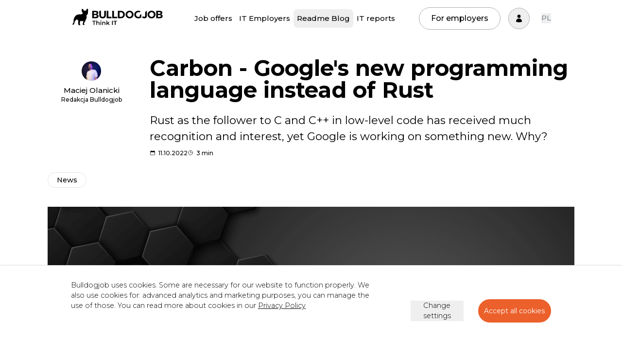

--- FILE ---
content_type: text/html; charset=utf-8
request_url: https://bulldogjob.com/readme/carbon-google-s-new-programming-language-instead-of-rust
body_size: 16976
content:
<!DOCTYPE html><html lang="en"><head><meta charSet="utf-8"/><meta name="viewport" content="width=device-width"/><title>Carbon - Google&#x27;s new programming language instead of Rust</title><meta name="description" content="Rust as the follower to C and C++ in low-level code has received much recognition and interest, yet Google is working on something new. Why?"/><link rel="canonical" href="https://bulldogjob.com/readme/carbon-google-s-new-programming-language-instead-of-rust"/><meta property="og:title" content="Carbon - Google&#x27;s new programming language instead of Rust"/><meta property="og:description" content="Rust as the follower to C and C++ in low-level code has received much recognition and interest, yet Google is working on something new. Why?"/><meta property="og:image" content="https://cdn.bulldogjob.com/system/readables/covers/000/003/776/original/Bulldogjob_blog-59eng.png"/><meta property="og:type" content="website"/><meta name="twitter:card" content="summary_large_image"/><meta name="twitter:site" content="@bulldogjob"/><script type="application/ld+json">{"@context":"http://schema.org","@type":"Article","headline":"Carbon - Google's new programming language instead of Rust","datePublished":"2022-10-11T10:00:00.000+02:00","dateModified":"2022-10-11T10:00:00.000+02:00","author":{"@type":"Person","name":"Maciej Olanicki"},"mainEntityOfPage":{"@type":"WebPage","@id":"https://bulldogjob.com/readme/carbon-google-s-new-programming-language-instead-of-rust"},"publisher":{"@type":"Organization","name":"Bulldogjob","logo":{"@type":"ImageObject","url":"https://cdn.bulldogjob.com/bulldog_amp_logo.png","width":285,"height":60}},"image":["https://cdn.bulldogjob.com/system/readables/covers/000/003/776/large_thumb/Bulldogjob_blog-59eng.png"]}</script><script type="application/ld+json">{"@context":"https://schema.org","@type":"BreadcrumbList","itemListElement":[{"@type":"ListItem","position":1,"name":"Readme","item":"https://bulldogjob.com/readme"}]}</script><meta name="next-head-count" content="13"/><link rel="apple-touch-icon" sizes="57x57" href="/favicons/apple-icon-57x57.png"/><link rel="apple-touch-icon" sizes="60x60" href="/favicons/apple-icon-60x60.png"/><link rel="apple-touch-icon" sizes="72x72" href="/favicons/apple-icon-72x72.png"/><link rel="apple-touch-icon" sizes="76x76" href="/favicons/apple-icon-76x76.png"/><link rel="apple-touch-icon" sizes="114x114" href="/favicons/apple-icon-114x114.png"/><link rel="apple-touch-icon" sizes="120x120" href="/favicons/apple-icon-120x120.png"/><link rel="apple-touch-icon" sizes="144x144" href="/favicons/apple-icon-144x144.png"/><link rel="apple-touch-icon" sizes="152x152" href="/favicons/apple-icon-152x152.png"/><link rel="apple-touch-icon" sizes="180x180" href="/favicons/apple-icon-180x180.png"/><link rel="icon" type="image/png" sizes="192x192" href="/favicons/android-icon-192x192.png"/><link rel="icon" type="image/png" sizes="32x32" href="/favicons/favicon-32x32.png"/><link rel="icon" type="image/png" sizes="96x96" href="/favicons/favicon-96x96.png"/><link rel="icon" type="image/png" sizes="16x16" href="/favicons/favicon-16x16.png"/><link rel="manifest" href="/favicons/manifest.json"/><meta name="msapplication-TileColor" content="#ffffff"/><meta name="msapplication-TileImage" content="/favicons/ms-icon-144x144.png"/><meta name="theme-color" content="#ffffff"/><script src="https://js.sentry-cdn.com/030f52b5dae847a3baaa236b1b4f3f47.min.js" crossorigin="anonymous" data-lazy="no" async=""></script><script defer="" src="https://www.googletagmanager.com/gtag/js?id=G-WXKKF81W9W"></script><script>
              window.dataLayer = window.dataLayer || [];
              function gtag(){dataLayer.push(arguments);}
              gtag('consent', 'default', {
                'analytics_storage': 'denied',
                'ad_storage': 'denied',
                'ad_personalization': 'denied',
                'ad_user_data': 'denied',
                'personalization_storage': 'denied',
                'wait_for_update': 1000,
              });
              gtag('js', new Date());
              gtag('config', 'G-WXKKF81W9W');
              (function(w,d,s,l,i){w[l]=w[l]||[];w[l].push({'gtm.start':
              new Date().getTime(),event:'gtm.js'});var f=d.getElementsByTagName(s)[0],
              j=d.createElement(s),dl=l!='dataLayer'?'&l='+l:'';j.async=true;j.src=
              '//www.googletagmanager.com/gtm.js?id='+i+dl;f.parentNode.insertBefore(j,f);
              })(window,document,'script','dataLayer', 'GTM-P8F653');</script><link rel="preload" href="/_next/static/media/1f173e5e25f3efee-s.p.woff2" as="font" type="font/woff2" crossorigin="anonymous" data-next-font="size-adjust"/><link rel="preload" href="/_next/static/media/904be59b21bd51cb-s.p.woff2" as="font" type="font/woff2" crossorigin="anonymous" data-next-font="size-adjust"/><link rel="preload" href="/_next/static/css/443e6ed49a65a938.css" as="style"/><link rel="stylesheet" href="/_next/static/css/443e6ed49a65a938.css" data-n-g=""/><link rel="preload" href="/_next/static/css/29eb313c06b6c551.css" as="style"/><link rel="stylesheet" href="/_next/static/css/29eb313c06b6c551.css" data-n-p=""/><noscript data-n-css=""></noscript><script defer="" nomodule="" src="/_next/static/chunks/polyfills-c67a75d1b6f99dc8.js"></script><script src="/_next/static/chunks/webpack-be787db18139a131.js" defer=""></script><script src="/_next/static/chunks/framework-26794b83cb7f489f.js" defer=""></script><script src="/_next/static/chunks/main-92531e39e1781492.js" defer=""></script><script src="/_next/static/chunks/pages/_app-916ba87f29677687.js" defer=""></script><script src="/_next/static/chunks/8865-28a9b392a0482781.js" defer=""></script><script src="/_next/static/chunks/1191-82927d95b26a5bf6.js" defer=""></script><script src="/_next/static/chunks/9724-46d6ad80bf18a075.js" defer=""></script><script src="/_next/static/chunks/8896-823d4aa782324b6d.js" defer=""></script><script src="/_next/static/chunks/2490-9b17652d9475772c.js" defer=""></script><script src="/_next/static/chunks/pages/readme/%5Bslug%5D-d481421dffbbd8ef.js" defer=""></script><script src="/_next/static/cQTNiPjbbZC8OdXmAXvCW/_buildManifest.js" defer=""></script><script src="/_next/static/cQTNiPjbbZC8OdXmAXvCW/_ssgManifest.js" defer=""></script><style id="__jsx-1473313653">:root{--font-montserrat:'__Montserrat_56db2a', '__Montserrat_Fallback_56db2a'}</style></head><body><noscript><iframe src="//www.googletagmanager.com/ns.html?id=GTM-P8F653"
              height="0" width="0" style="display:none;visibility:hidden"></iframe></noscript><div id="__next"><div id="main-menu" class="styles_header-primary__4DFdW"><header class="py-3 px-4 "><div class="lg:container"><div class="styles_menu__containerWrapper__U7miL"><div class="mr-auto -ml-4 "><a href="https://bulldogjob.com/"><img src="/_next/static/media/bulldogjob-logo.c170dcb7.svg" alt="Bulldogjob" width="216" height="57" class="w-60 mt-1.5 md:mt-0 md:w-72 block"/></a></div><div class="styles_menu__wrapper__NKsnk "><nav class="styles_navMain__15KVz"><ul class="lg:flex pt-4 lg:pt-0"><li class="flex items-center"><a class=" styles_navMain__link__j1AUw flex items-center" href="https://bulldogjob.com/companies/jobs">Job offers</a></li><li class="flex items-center"><a class=" styles_navMain__link__j1AUw flex items-center" href="https://bulldogjob.com/companies/profiles">IT Employers</a></li><li class="flex items-center"><a class="bg-gray-350 styles_navMain__link__j1AUw flex items-center" href="https://bulldogjob.com/readme">Readme Blog</a></li><li class="flex items-center"><a class=" styles_navMain__link__j1AUw flex items-center" href="https://bulldogjob.com/it-report">IT reports</a></li><li><a href="/for-employers/pricing" type="button" class="styles_navMain__employersButton__Ray_E">For employers</a></li></ul></nav></div><div class="styles_menu__langChangerWrapperMobile___8GhH"><div class="  styles_languageChanger__jUyU3"><button class="" type="button">PL</button></div><div class=" hidden styles_languageChanger__jUyU3"><button class="" type="button">PL</button></div></div><a href="/for-employers/pricing" class="styles_menu__employersButton__ibzSz">For employers</a><nav class="relative flex items-center text-left lg:ml-0 "><button class="inline-flex justify-center items-center text-xl border py-4 px-4 rounded-full hover:bg-gray transition-colors duration-300" style="border-color:#AEADB1" aria-label="Sign in" id="headlessui-menu-button-undefined" type="button" aria-haspopup="true" aria-expanded="false"><svg xmlns="http://www.w3.org/2000/svg" viewBox="0 0 24 24" fill="currentColor" aria-hidden="true" class="w-6 text-violet-200 hover:text-violet-100"><path fill-rule="evenodd" d="M7.5 6a4.5 4.5 0 119 0 4.5 4.5 0 01-9 0zM3.751 20.105a8.25 8.25 0 0116.498 0 .75.75 0 01-.437.695A18.683 18.683 0 0112 22.5c-2.786 0-5.433-.608-7.812-1.7a.75.75 0 01-.437-.695z" clip-rule="evenodd"></path></svg></button></nav><div class="lg:hidden"><button class="styles_menuHamburger__CmwSz " type="button" title="menu"><span></span><span></span><span></span></button></div><div class="styles_menu__langChangerWrapper__g6pJV"><div class="  styles_languageChanger__jUyU3"><button class="" type="button">PL</button></div><div class=" hidden styles_languageChanger__jUyU3"><button class="" type="button">PL</button></div></div></div></div></header></div><div style="height:0"></div><main class="mt-14 mb-24"><article class="container container-medium article"><div class="flex flex-col md:flex-row"><div class="md:w-60 md:mr-10 order-2 md:order-1 flex md:block gap-2 mt-3 items-center"><div class=" flex items-center justify-center gap-2"><div><a href="/readme/authors/maciej-olanicki"><div class=""><img src="https://cdn.bulldogjob.com/system/authors/photos/000/002/619/square/_DSC1534_%E2%80%94_kopia.jpg" alt="Maciej Olanicki" width="1" height="1" loading="lazy" style="width:40px;height:40px;min-width:40px;object-fit:cover" class="rounded-full"/></div></a></div></div><div class="md:text-center md:mt-3"><span class="block md:ml-0 text-xl ">Maciej Olanicki</span><span class="block text-xs">Redakcja Bulldogjob</span></div></div><div class="flex-1 order-1 md:order-2"><h1 class="font-bold md:text-6xl">Carbon - Google&#x27;s new programming language instead of Rust</h1><div class="font-normal text-base md:text-3xl leading-7 md:leading-normal mt-8">Rust as the follower to C and C++ in low-level code has received much recognition and interest, yet Google is working on something new. Why?</div><div class="flex gap-4 mt-3"><span class="inline-block flex items-center text-xs "><svg xmlns="http://www.w3.org/2000/svg" viewBox="0 0 24 24" fill="currentColor" aria-hidden="true" class="mr-2 mb-1" width="12"><path fill-rule="evenodd" d="M6.75 2.25A.75.75 0 017.5 3v1.5h9V3A.75.75 0 0118 3v1.5h.75a3 3 0 013 3v11.25a3 3 0 01-3 3H5.25a3 3 0 01-3-3V7.5a3 3 0 013-3H6V3a.75.75 0 01.75-.75zm13.5 9a1.5 1.5 0 00-1.5-1.5H5.25a1.5 1.5 0 00-1.5 1.5v7.5a1.5 1.5 0 001.5 1.5h13.5a1.5 1.5 0 001.5-1.5v-7.5z" clip-rule="evenodd"></path></svg>11.10.2022</span><span class=" flex items-center text-xs inline-block"><svg xmlns="http://www.w3.org/2000/svg" fill="none" viewBox="0 0 24 24" stroke-width="1.5" stroke="currentColor" aria-hidden="true" width="12" class="mr-2 mb-1"><path stroke-linecap="round" stroke-linejoin="round" d="M12 6v6h4.5m4.5 0a9 9 0 11-18 0 9 9 0 0118 0z"></path></svg>3 min</span></div></div></div><div class="mt-6 md:mt-10"><a class=" mr-2 mb-3 inline-block rounded-4xl border  px-6 py-1.5 hover:bg-gray-100 border-gray-100" href="https://bulldogjob.com/readme/s/categories,news">News</a></div><div class="mt-6 md:mt-10 mb-6 md:mb-20"><div class="relative w-full"><img class="w-full top-0" src="https://cdn.bulldogjob.com/system/readables/covers/000/003/776/max_res/Bulldogjob_blog-59eng.png" alt="Carbon - Google&#x27;s new programming language instead of Rust" width="1200" height="628"/></div></div><div class="flex flex-col md:flex-row relative "><div class="md:mr-10 order-2 md:order-1 w-60"><div class="hidden md:block md:sticky mt-10 md:mt-0" style="top:80px"></div></div><div class="content text-base leading-7 md:text-2xl md:leading-9 order-1 md:order-2 lg:w-3/5"><p>Everyone has probably already seen this <a href="https://xkcd.com/927/" target="_blank" rel="nofollow noopener">XKCD comic</a>. The one in which the will to build something new, to replace the current standard with a better one, always results in the establishment of a new standard that, instead of replacing the previous one, occurs alongside it. A good, but not entirely isolated example would be JavaScript frameworks, the number of which seems to grow exponentially every year.</p>
<h2><strong>Rust instead of C..</strong></h2>
<p>The joy of creation, however, seems to be much more widespread, as reported by Google spokesmen. Indeed, a new programming language has been created within the corporation's bosom. And it probably wouldn't have caught the attention of many if it weren't for the fact that the language is intended to perform the same functions as another, quite modern and applicable wherever other languages have functioned (and often failed) for years, Rust. </p>
<p>This may come as a surprise. After all, the whole industry is putting up high expectations for Rust, in a moment (probably next Monday) the first piece of code written in Rust will go into the Linux kernel. In addition, Microsoft specialists have just diagnosed the lion's share of security problems in the chosen programming language - the C/C++ duet, which has been used for 40 years, is said to lead to memory leaks. Rust is supposed to be the remedy. </p>
<p>Rust, which is a modern, low-level programming language that does not duplicate the flaws of its predecessors. And yet it fails to meet some of the expectations, as can be seen from the decisions made at Google. Indeed, it was announced in Mountain View that a new low-level programming language, Carbon, will be developed. The project is currently in the experimental phase, but has far-reaching ambitions. </p>
<h2><strong>...Carbon instead of Rust?</strong></h2>
<p>Carbon's specifications are expected to be published before the end of the year. The principium in designing the language was memory safety, which, after all, Rust is also famous for. This raises questions – why does Google need Carbon? Well, Carbon is not meant to replace Rust as the follower to C/C++ in low-level code, but to appear alongside it. And more precisely, wherever there is a large code base in C/C++.</p>
<p><em>Example code in C++:<br><br></em></p>
<pre class="language-cpp"><code>#include &lt;math.h&gt;
#include &lt;iostream&gt;
#include &lt;span&gt;
#include &lt;vector&gt;

struct Circle {
  float r;
};

void PrintTotalArea(std::span&lt;Circle&gt; circles) {
  float area = 0;
  for (const Circle&amp; c : circles) {
    area += M_PI * c.r * c.r;
  }
  std::cout &lt;&lt; "Total area: " &lt;&lt; area &lt;&lt; "\n";
}

auto main(int argc, char** argv) -&gt; int {
  std::vector&lt;Circle&gt; circles = {{1.0}, {2.0}};
  PrintTotalArea(circles);
  return 0;
}</code></pre>
<p><em><br>...and the equivalent in Carbon:<br><br></em></p>
<pre class="language-cpp"><code>package Geometry api;
import Math;

class Circle {
  var r: f32;
}

fn PrintTotalArea(circles: Slice(Circle)) {
  var area: f32 = 0;
  for (c: Circle in circles) {
    area += Math.Pi * c.r * c.r;
  }
  Print("Total area: {0}", area);
}

fn Main() -&gt; i32 {
  var circles: Array(Circle) = ({.r = 1.0}, {.r = 2.0});
  PrintTotalArea(circles);
  return 0;
}
</code></pre>
<p><br>Carbon is thus an intermediate language, conceived in such a way as to guarantee the greatest possible interoperability with C and C++, and at the same time Rust-like memory safety. By Google employees themselves, this is compared to the decisions made by Apple on Objective-C. So we are talking about an initiative that is more of a bridge than strictly a novelty. More about <a href="https://github.com/carbon-language/carbon-lang" target="_blank" rel="nofollow noopener">Carbon documentation on GitHub</a>.</p></div></div></article><div class="container-medium mt-14"><div class="md:px-40">&lt;p&gt;Loading...&lt;/p&gt;</div></div><div class="container"><section class="mt-14 md:mt-24"></section></div></main><footer class="bg-black  px-6 md:px-0 text-white"><div class="py-14 md:py-28"><div class=" container-medium mx-auto py-0 flex flex-wrap justify-between"><div class="w-full md:w-auto mb-6 md:mb-0"><header class="mb-6"><h4 class="text-3xl md:text-2xl text-action">Bulldogjob</h4></header><nav><ul><li class="my-4 undefined"><a title="Privacy policy" class="hover:text-primary  transition-colors" href="https://bulldogjob.com/privacy_policy">Privacy policy</a></li><li class="my-4 undefined"><a title="Terms of service" class="hover:text-primary  transition-colors" href="https://bulldogjob.com/terms">Terms of service</a></li><li class="my-4 undefined"><a title="Contact" class="hover:text-primary  transition-colors" href="https://bulldogjob.com/contact">Contact</a></li><li class="my-4 "><a class="hover:text-primary  transition-colors" href="https://bulldogjob.pl/readme/carbon-google-s-new-programming-language-instead-of-rust">Polish version</a></li><li class="my-4 hidden"><a class="hover:text-primary  transition-colors" href="https://bulldogjob.com/readme/carbon-google-s-new-programming-language-instead-of-rust">Polish version</a></li></ul></nav></div><div class="w-full md:w-auto mb-6 md:mb-0"><header class="mb-6"><h4 class="text-3xl md:text-2xl text-action">Hello YOU!</h4></header><nav><ul><li class="my-4 undefined"><a title="Job offers" class="hover:text-primary  transition-colors" href="https://bulldogjob.com/companies/jobs">Job offers</a></li><li class="my-4 undefined"><a title="IT Employer Profiles" class="hover:text-primary  transition-colors" href="https://bulldogjob.com/companies/profiles">IT Employer Profiles</a></li><li class="my-4 undefined"><a title="Readme Blog" class="hover:text-primary  transition-colors" href="https://bulldogjob.com/readme">Readme Blog</a></li><li class="my-4 undefined"><a title="IT Community Survey 2025" class="hover:text-primary  transition-colors" href="https://bulldogjob.com/it-report/2025">IT Community Survey 2025</a></li><li class="my-4 undefined"><a title="Create a candidate account" class="hover:text-primary  transition-colors" href="https://bulldogjob.com/auth/register">Create a candidate account</a></li></ul></nav></div><div class="w-full md:w-auto mb-6 md:mb-0"><header class="mb-6"><h4 class="text-3xl md:text-2xl text-action">For employer</h4></header><nav><ul><li class="my-4 undefined"><a title="Offer for companies" rel="nofollow" class="hover:text-primary  transition-colors" href="https://bulldogjob.com/for-employers/pricing">Offer for companies</a></li><li class="my-4 undefined"><a title="Readme for HR" rel="nofollow" class="hover:text-primary  transition-colors" href="https://bulldogjob.com/for-employers/blog">Readme for HR</a></li><li class="my-4 undefined"><a title="Create free employer profile" rel="nofollow" class="hover:text-primary  transition-colors" href="https://bulldogjob.com/auth/sign_up">Create free employer profile</a></li></ul></nav></div><nav class="w-full md:w-auto flex md:block justify-center flex-wrap gap-5 text-center"><p class="md:mb-10"><a href="https://www.facebook.com/Bulldogjob/" rel="nofollow noreferrer" target="_blank" title="Facebook" class="hover:text-primary p-5 duration-200"><svg width="30" viewBox="0 0 24 24" xmlns="http://www.w3.org/2000/svg" fill="currentColor"><path d="M23.999 12.0728C23.999 5.44449 18.6268 0.0722656 11.9995 0.0722656C5.37222 0.0722656 0 5.44449 0 12.0728C0 18.061 4.38818 23.0252 10.1244 23.9253V15.5409H7.07829V12.0718H10.1244V9.42865C10.1244 6.42053 11.9165 4.75946 14.6566 4.75946C15.9697 4.75946 17.3427 4.99347 17.3427 4.99347V7.94659H15.8307C14.3406 7.94659 13.8756 8.87163 13.8756 9.82067V12.0728H17.2037L16.6717 15.5419H13.8756V23.9263C19.6118 23.0262 24 18.062 24 12.0728H23.999Z"></path></svg></a></p><p class="md:mb-10"><a href="https://www.linkedin.com/company/bulldogjob/" rel="nofollow noreferrer" target="_blank" title="LinkedIn" class="hover:text-primary p-5 duration-200"><svg width="30" viewBox="0 0 24 24" xmlns="http://www.w3.org/2000/svg" fill="currentColor"><path d="M20.447 20.452H16.893V14.883C16.893 13.555 16.866 11.846 15.041 11.846C13.188 11.846 12.905 13.291 12.905 14.785V20.452H9.351V9H12.765V10.561H12.811C13.288 9.661 14.448 8.711 16.181 8.711C19.782 8.711 20.448 11.081 20.448 14.166V20.452H20.447ZM5.337 7.433C5.06588 7.43313 4.79739 7.37979 4.54691 7.27604C4.29642 7.17229 4.06886 7.02015 3.87724 6.82835C3.68562 6.63654 3.5337 6.40883 3.43019 6.15825C3.32668 5.90766 3.27361 5.63912 3.274 5.368C3.2742 4.95978 3.39544 4.56078 3.6224 4.22147C3.84936 3.88216 4.17184 3.61777 4.54907 3.46173C4.92629 3.30569 5.34131 3.26502 5.74165 3.34485C6.14198 3.42469 6.50966 3.62144 6.79817 3.91024C7.08669 4.19903 7.28309 4.5669 7.36254 4.96731C7.44198 5.36773 7.40091 5.78271 7.2445 6.15978C7.0881 6.53685 6.8234 6.85908 6.48387 7.08571C6.14433 7.31234 5.74522 7.4332 5.337 7.433ZM7.119 20.452H3.555V9H7.119V20.452ZM22.225 0H1.771C0.792 0 0 0.774 0 1.729V22.271C0 23.227 0.792 24 1.771 24H22.222C23.2 24 24 23.227 24 22.271V1.729C24 0.774 23.2 0 22.222 0H22.225Z"></path></svg></a></p><p class="md:mb-10"><a href="https://www.instagram.com/bulldogjob/" rel="nofollow noreferrer" target="_blank" title="Instagram" class="hover:text-primary p-5 duration-200"><svg width="30" viewBox="0 0 24 24" xmlns="http://www.w3.org/2000/svg" fill="currentColor"><path d="M12 0C8.74 0 8.333 0.015 7.053 0.072C5.775 0.132 4.905 0.333 4.14 0.63C3.351 0.936 2.681 1.347 2.014 2.014C1.347 2.681 0.935 3.35 0.63 4.14C0.333 4.905 0.131 5.775 0.072 7.053C0.012 8.333 0 8.74 0 12C0 15.26 0.015 15.667 0.072 16.947C0.132 18.224 0.333 19.095 0.63 19.86C0.931292 20.6609 1.4036 21.3864 2.014 21.986C2.61328 22.5968 3.3389 23.0692 4.14 23.37C4.906 23.666 5.776 23.869 7.053 23.928C8.333 23.988 8.74 24 12 24C15.26 24 15.667 23.985 16.947 23.928C18.224 23.868 19.095 23.666 19.86 23.37C20.6607 23.0683 21.3861 22.5961 21.986 21.986C22.597 21.3869 23.0694 20.6612 23.37 19.86C23.666 19.095 23.869 18.224 23.928 16.947C23.988 15.667 24 15.26 24 12C24 8.74 23.985 8.333 23.928 7.053C23.868 5.776 23.666 4.904 23.37 4.14C23.0686 3.33922 22.5963 2.61373 21.986 2.014C21.3872 1.40264 20.6614 0.93019 19.86 0.63C19.095 0.333 18.224 0.131 16.947 0.072C15.667 0.012 15.26 0 12 0ZM12 2.16C15.203 2.16 15.585 2.176 16.85 2.231C18.02 2.286 18.655 2.48 19.077 2.646C19.639 2.863 20.037 3.123 20.459 3.542C20.878 3.962 21.138 4.361 21.355 4.923C21.519 5.345 21.715 5.98 21.768 7.15C21.825 8.416 21.838 8.796 21.838 12C21.838 15.204 21.823 15.585 21.764 16.85C21.703 18.02 21.508 18.655 21.343 19.077C21.1478 19.5978 20.8409 20.0695 20.444 20.459C20.0561 20.8563 19.5847 21.1624 19.064 21.355C18.644 21.519 17.999 21.715 16.829 21.768C15.555 21.825 15.18 21.838 11.97 21.838C8.759 21.838 8.384 21.823 7.111 21.764C5.94 21.703 5.295 21.508 4.875 21.343C4.3539 21.1502 3.88268 20.843 3.496 20.444C3.09458 20.0587 2.78671 19.5867 2.596 19.064C2.431 18.644 2.237 17.999 2.176 16.829C2.131 15.569 2.115 15.18 2.115 11.985C2.115 8.789 2.131 8.399 2.176 7.124C2.237 5.954 2.431 5.31 2.596 4.89C2.806 4.32 3.075 3.93 3.496 3.509C3.915 3.09 4.306 2.82 4.875 2.611C5.295 2.445 5.926 2.25 7.096 2.19C8.371 2.145 8.746 2.13 11.955 2.13L12 2.16ZM12 5.838C11.1908 5.838 10.3895 5.99739 9.6419 6.30705C8.8943 6.61672 8.215 7.07061 7.64281 7.64281C7.07061 8.215 6.61672 8.8943 6.30705 9.6419C5.99738 10.3895 5.838 11.1908 5.838 12C5.838 12.8092 5.99738 13.6105 6.30705 14.3581C6.61672 15.1057 7.07061 15.785 7.64281 16.3572C8.215 16.9294 8.8943 17.3833 9.6419 17.6929C10.3895 18.0026 11.1908 18.162 12 18.162C13.6343 18.162 15.2016 17.5128 16.3572 16.3572C17.5128 15.2016 18.162 13.6343 18.162 12C18.162 10.3657 17.5128 8.79841 16.3572 7.64281C15.2016 6.48721 13.6343 5.838 12 5.838ZM12 16C9.79 16 8 14.21 8 12C8 9.79 9.79 8 12 8C14.21 8 16 9.79 16 12C16 14.21 14.21 16 12 16ZM19.846 5.595C19.8321 5.96762 19.6743 6.32036 19.4058 6.57907C19.1373 6.83778 18.7789 6.98233 18.406 6.98233C18.0331 6.98233 17.6747 6.83778 17.4062 6.57907C17.1377 6.32036 16.9799 5.96762 16.966 5.595C16.966 5.21309 17.1177 4.84682 17.3878 4.57677C17.6578 4.30671 18.0241 4.155 18.406 4.155C18.7879 4.155 19.1542 4.30671 19.4242 4.57677C19.6943 4.84682 19.846 5.21309 19.846 5.595Z"></path></svg></a></p><p class="md:mb-10"><a href="https://www.tiktok.com/@bulldogjob.pl" rel="nofollow noreferrer" target="_blank" title="TikTok" class="hover:text-primary p-5 duration-200"><svg width="30" viewBox="0 0 24 24" xmlns="http://www.w3.org/2000/svg" fill="currentColor"><path d="M19.589 6.686a4.793 4.793 0 0 1-3.77-4.245V2h-3.445v13.672a2.896 2.896 0 0 1-5.201 1.743l-.002-.001.002.001a2.895 2.895 0 0 1 3.183-4.51v-3.5a6.329 6.329 0 0 0-5.394 10.692 6.33 6.33 0 0 0 10.857-4.424V8.687a8.182 8.182 0 0 0 4.773 1.526V6.79a4.831 4.831 0 0 1-1.003-.104z"></path></svg></a></p><p class="md:mb-10"><a href="https://www.youtube.com/@bulldogjob" rel="nofollow noreferrer" target="_blank" title="YouTube" class="hover:text-primary p-5 duration-200"><svg width="30" viewBox="0 0 24 24" xmlns="http://www.w3.org/2000/svg" fill="currentColor"><path d="M365.257,67.393H95.744C42.866,67.393,0,110.259,0,163.137v134.728   c0,52.878,42.866,95.744,95.744,95.744h269.513c52.878,0,95.744-42.866,95.744-95.744V163.137   C461.001,110.259,418.135,67.393,365.257,67.393z M300.506,237.056l-126.06,60.123c-3.359,1.602-7.239-0.847-7.239-4.568V168.607   c0-3.774,3.982-6.22,7.348-4.514l126.06,63.881C304.363,229.873,304.298,235.248,300.506,237.056z"></path></svg></a></p></nav></div></div></footer></div><script id="__NEXT_DATA__" type="application/json">{"props":{"pageProps":{"country":"US","readable":{"__typename":"Readable","author":{"__typename":"Author","name":"Maciej Olanicki","company":"","companyLogo":null,"id":"maciej-olanicki","kind":"person","position":"Redakcja Bulldogjob","photo":{"__typename":"Image","url":"https://cdn.bulldogjob.com/system/authors/photos/000/002/619/square/_DSC1534_%E2%80%94_kopia.jpg"}},"company":null,"categories":[{"__typename":"Translations","key":"news","titles":{"__typename":"Translate","pl":"Newsy","en":"News"}}],"cover":{"__typename":"Image","url":"https://cdn.bulldogjob.com/system/readables/covers/000/003/776/max_res/Bulldogjob_blog-59eng.png"},"content":"\u003cp\u003eEveryone has probably already seen this \u003ca href=\"https://xkcd.com/927/\" target=\"_blank\" rel=\"nofollow noopener\"\u003eXKCD comic\u003c/a\u003e. The one in which the will to build something new, to replace the current standard with a better one, always results in the establishment of a new standard that, instead of replacing the previous one, occurs alongside it. A good, but not entirely isolated example would be JavaScript frameworks, the number of which seems to grow exponentially every year.\u003c/p\u003e\n\u003ch2\u003e\u003cstrong\u003eRust instead of C..\u003c/strong\u003e\u003c/h2\u003e\n\u003cp\u003eThe joy of creation, however, seems to be much more widespread, as reported by Google spokesmen. Indeed, a new programming language has been created within the corporation's bosom. And it probably wouldn't have caught the attention of many if it weren't for the fact that the language is intended to perform the same functions as another, quite modern and applicable wherever other languages have functioned (and often failed) for years, Rust. \u003c/p\u003e\n\u003cp\u003eThis may come as a surprise. After all, the whole industry is putting up high expectations for Rust, in a moment (probably next Monday) the first piece of code written in Rust will go into the Linux kernel. In addition, Microsoft specialists have just diagnosed the lion's share of security problems in the chosen programming language - the C/C++ duet, which has been used for 40 years, is said to lead to memory leaks. Rust is supposed to be the remedy. \u003c/p\u003e\n\u003cp\u003eRust, which is a modern, low-level programming language that does not duplicate the flaws of its predecessors. And yet it fails to meet some of the expectations, as can be seen from the decisions made at Google. Indeed, it was announced in Mountain View that a new low-level programming language, Carbon, will be developed. The project is currently in the experimental phase, but has far-reaching ambitions. \u003c/p\u003e\n\u003ch2\u003e\u003cstrong\u003e...Carbon instead of Rust?\u003c/strong\u003e\u003c/h2\u003e\n\u003cp\u003eCarbon's specifications are expected to be published before the end of the year. The principium in designing the language was memory safety, which, after all, Rust is also famous for. This raises questions – why does Google need Carbon? Well, Carbon is not meant to replace Rust as the follower to C/C++ in low-level code, but to appear alongside it. And more precisely, wherever there is a large code base in C/C++.\u003c/p\u003e\n\u003cp\u003e\u003cem\u003eExample code in C++:\u003cbr\u003e\u003cbr\u003e\u003c/em\u003e\u003c/p\u003e\n\u003cpre class=\"language-cpp\"\u003e\u003ccode\u003e#include \u0026lt;math.h\u0026gt;\n#include \u0026lt;iostream\u0026gt;\n#include \u0026lt;span\u0026gt;\n#include \u0026lt;vector\u0026gt;\n\nstruct Circle {\n  float r;\n};\n\nvoid PrintTotalArea(std::span\u0026lt;Circle\u0026gt; circles) {\n  float area = 0;\n  for (const Circle\u0026amp; c : circles) {\n    area += M_PI * c.r * c.r;\n  }\n  std::cout \u0026lt;\u0026lt; \"Total area: \" \u0026lt;\u0026lt; area \u0026lt;\u0026lt; \"\\n\";\n}\n\nauto main(int argc, char** argv) -\u0026gt; int {\n  std::vector\u0026lt;Circle\u0026gt; circles = {{1.0}, {2.0}};\n  PrintTotalArea(circles);\n  return 0;\n}\u003c/code\u003e\u003c/pre\u003e\n\u003cp\u003e\u003cem\u003e\u003cbr\u003e...and the equivalent in Carbon:\u003cbr\u003e\u003cbr\u003e\u003c/em\u003e\u003c/p\u003e\n\u003cpre class=\"language-cpp\"\u003e\u003ccode\u003epackage Geometry api;\nimport Math;\n\nclass Circle {\n  var r: f32;\n}\n\nfn PrintTotalArea(circles: Slice(Circle)) {\n  var area: f32 = 0;\n  for (c: Circle in circles) {\n    area += Math.Pi * c.r * c.r;\n  }\n  Print(\"Total area: {0}\", area);\n}\n\nfn Main() -\u0026gt; i32 {\n  var circles: Array(Circle) = ({.r = 1.0}, {.r = 2.0});\n  PrintTotalArea(circles);\n  return 0;\n}\n\u003c/code\u003e\u003c/pre\u003e\n\u003cp\u003e\u003cbr\u003eCarbon is thus an intermediate language, conceived in such a way as to guarantee the greatest possible interoperability with C and C++, and at the same time Rust-like memory safety. By Google employees themselves, this is compared to the decisions made by Apple on Objective-C. So we are talking about an initiative that is more of a bridge than strictly a novelty. More about \u003ca href=\"https://github.com/carbon-language/carbon-lang\" target=\"_blank\" rel=\"nofollow noopener\"\u003eCarbon documentation on GitHub\u003c/a\u003e.\u003c/p\u003e","contentType":"article","experiences":"[]","hasAuthor":true,"id":"3776","intro":"Rust as the follower to C and C++ in low-level code has received much recognition and interest, yet Google is working on something new. Why?","positions":"[]","slug":"carbon-google-s-new-programming-language-instead-of-rust","readableId":"carbon-google-s-new-programming-language-instead-of-rust","readableType":"News","roles":[{"__typename":"Translations","key":"backend","titles":{"__typename":"Translate","pl":"Backend","en":"Backend"}},{"__typename":"Translations","key":"embedded","titles":{"__typename":"Translate","pl":"Embedded","en":"Embedded"}}],"tags":[],"tier":null,"mainTag":"C++","title":"Carbon - Google's new programming language instead of Rust","language":"en","thumbsup":0,"thumbsupped":false,"wordCount":"565","publishedAt":"2022-10-11","forIt":true,"forHr":false,"updated":null},"metaData":{"__typename":"Metadata","canonicalUrl":"https://bulldogjob.com/readme/carbon-google-s-new-programming-language-instead-of-rust","description":"Rust as the follower to C and C++ in low-level code has received much recognition and interest, yet Google is working on something new. Why?","hreflangEnUrl":null,"hreflangPlUrl":null,"imageUrl":"https://cdn.bulldogjob.com/system/readables/covers/000/003/776/original/Bulldogjob_blog-59eng.png","noindex":false,"title":"Carbon - Google's new programming language instead of Rust","jsonLd":"{\"@context\":\"http://schema.org\",\"@type\":\"Article\",\"headline\":\"Carbon - Google's new programming language instead of Rust\",\"datePublished\":\"2022-10-11T10:00:00.000+02:00\",\"dateModified\":\"2022-10-11T10:00:00.000+02:00\",\"author\":{\"@type\":\"Person\",\"name\":\"Maciej Olanicki\"},\"mainEntityOfPage\":{\"@type\":\"WebPage\",\"@id\":\"https://bulldogjob.com/readme/carbon-google-s-new-programming-language-instead-of-rust\"},\"publisher\":{\"@type\":\"Organization\",\"name\":\"Bulldogjob\",\"logo\":{\"@type\":\"ImageObject\",\"url\":\"https://cdn.bulldogjob.com/bulldog_amp_logo.png\",\"width\":285,\"height\":60}},\"image\":[\"https://cdn.bulldogjob.com/system/readables/covers/000/003/776/large_thumb/Bulldogjob_blog-59eng.png\"]}","breadcrumbJsonLd":"{\"@context\":\"https://schema.org\",\"@type\":\"BreadcrumbList\",\"itemListElement\":[{\"@type\":\"ListItem\",\"position\":1,\"name\":\"Readme\",\"item\":\"https://bulldogjob.com/readme\"}]}","header":null,"subheader":null},"__APOLLO_STATE__":{"Author:maciej-olanicki":{"id":"maciej-olanicki","__typename":"Author","name":"Maciej Olanicki","company":"","companyLogo":null,"kind":"person","position":"Redakcja Bulldogjob","photo":{"__typename":"Image","url({\"style\":\"square\"})":"https://cdn.bulldogjob.com/system/authors/photos/000/002/619/square/_DSC1534_%E2%80%94_kopia.jpg"}},"Readable:3776":{"id":"3776","__typename":"Readable","author":{"__ref":"Author:maciej-olanicki"},"company":null,"categories":[{"__typename":"Translations","key":"news","titles":{"__typename":"Translate","pl":"Newsy","en":"News"}}],"cover":{"__typename":"Image","url({\"style\":\"max_res\"})":"https://cdn.bulldogjob.com/system/readables/covers/000/003/776/max_res/Bulldogjob_blog-59eng.png"},"content":"\u003cp\u003eEveryone has probably already seen this \u003ca href=\"https://xkcd.com/927/\" target=\"_blank\" rel=\"nofollow noopener\"\u003eXKCD comic\u003c/a\u003e. The one in which the will to build something new, to replace the current standard with a better one, always results in the establishment of a new standard that, instead of replacing the previous one, occurs alongside it. A good, but not entirely isolated example would be JavaScript frameworks, the number of which seems to grow exponentially every year.\u003c/p\u003e\n\u003ch2\u003e\u003cstrong\u003eRust instead of C..\u003c/strong\u003e\u003c/h2\u003e\n\u003cp\u003eThe joy of creation, however, seems to be much more widespread, as reported by Google spokesmen. Indeed, a new programming language has been created within the corporation's bosom. And it probably wouldn't have caught the attention of many if it weren't for the fact that the language is intended to perform the same functions as another, quite modern and applicable wherever other languages have functioned (and often failed) for years, Rust. \u003c/p\u003e\n\u003cp\u003eThis may come as a surprise. After all, the whole industry is putting up high expectations for Rust, in a moment (probably next Monday) the first piece of code written in Rust will go into the Linux kernel. In addition, Microsoft specialists have just diagnosed the lion's share of security problems in the chosen programming language - the C/C++ duet, which has been used for 40 years, is said to lead to memory leaks. Rust is supposed to be the remedy. \u003c/p\u003e\n\u003cp\u003eRust, which is a modern, low-level programming language that does not duplicate the flaws of its predecessors. And yet it fails to meet some of the expectations, as can be seen from the decisions made at Google. Indeed, it was announced in Mountain View that a new low-level programming language, Carbon, will be developed. The project is currently in the experimental phase, but has far-reaching ambitions. \u003c/p\u003e\n\u003ch2\u003e\u003cstrong\u003e...Carbon instead of Rust?\u003c/strong\u003e\u003c/h2\u003e\n\u003cp\u003eCarbon's specifications are expected to be published before the end of the year. The principium in designing the language was memory safety, which, after all, Rust is also famous for. This raises questions – why does Google need Carbon? Well, Carbon is not meant to replace Rust as the follower to C/C++ in low-level code, but to appear alongside it. And more precisely, wherever there is a large code base in C/C++.\u003c/p\u003e\n\u003cp\u003e\u003cem\u003eExample code in C++:\u003cbr\u003e\u003cbr\u003e\u003c/em\u003e\u003c/p\u003e\n\u003cpre class=\"language-cpp\"\u003e\u003ccode\u003e#include \u0026lt;math.h\u0026gt;\n#include \u0026lt;iostream\u0026gt;\n#include \u0026lt;span\u0026gt;\n#include \u0026lt;vector\u0026gt;\n\nstruct Circle {\n  float r;\n};\n\nvoid PrintTotalArea(std::span\u0026lt;Circle\u0026gt; circles) {\n  float area = 0;\n  for (const Circle\u0026amp; c : circles) {\n    area += M_PI * c.r * c.r;\n  }\n  std::cout \u0026lt;\u0026lt; \"Total area: \" \u0026lt;\u0026lt; area \u0026lt;\u0026lt; \"\\n\";\n}\n\nauto main(int argc, char** argv) -\u0026gt; int {\n  std::vector\u0026lt;Circle\u0026gt; circles = {{1.0}, {2.0}};\n  PrintTotalArea(circles);\n  return 0;\n}\u003c/code\u003e\u003c/pre\u003e\n\u003cp\u003e\u003cem\u003e\u003cbr\u003e...and the equivalent in Carbon:\u003cbr\u003e\u003cbr\u003e\u003c/em\u003e\u003c/p\u003e\n\u003cpre class=\"language-cpp\"\u003e\u003ccode\u003epackage Geometry api;\nimport Math;\n\nclass Circle {\n  var r: f32;\n}\n\nfn PrintTotalArea(circles: Slice(Circle)) {\n  var area: f32 = 0;\n  for (c: Circle in circles) {\n    area += Math.Pi * c.r * c.r;\n  }\n  Print(\"Total area: {0}\", area);\n}\n\nfn Main() -\u0026gt; i32 {\n  var circles: Array(Circle) = ({.r = 1.0}, {.r = 2.0});\n  PrintTotalArea(circles);\n  return 0;\n}\n\u003c/code\u003e\u003c/pre\u003e\n\u003cp\u003e\u003cbr\u003eCarbon is thus an intermediate language, conceived in such a way as to guarantee the greatest possible interoperability with C and C++, and at the same time Rust-like memory safety. By Google employees themselves, this is compared to the decisions made by Apple on Objective-C. So we are talking about an initiative that is more of a bridge than strictly a novelty. More about \u003ca href=\"https://github.com/carbon-language/carbon-lang\" target=\"_blank\" rel=\"nofollow noopener\"\u003eCarbon documentation on GitHub\u003c/a\u003e.\u003c/p\u003e","contentType":"article","experiences":"[]","hasAuthor":true,"intro":"Rust as the follower to C and C++ in low-level code has received much recognition and interest, yet Google is working on something new. Why?","positions":"[]","slug":"carbon-google-s-new-programming-language-instead-of-rust","readableId":"carbon-google-s-new-programming-language-instead-of-rust","readableType":"News","roles":[{"__typename":"Translations","key":"backend","titles":{"__typename":"Translate","pl":"Backend","en":"Backend"}},{"__typename":"Translations","key":"embedded","titles":{"__typename":"Translate","pl":"Embedded","en":"Embedded"}}],"tags":[],"tier":null,"mainTag":"C++","title":"Carbon - Google's new programming language instead of Rust","language":"en","thumbsup":0,"thumbsupped":false,"wordCount":"565","publishedAt":"2022-10-11","forIt":true,"forHr":false,"updated":null},"ROOT_QUERY":{"__typename":"Query","readable({\"language\":\"en\",\"readableId\":\"carbon-google-s-new-programming-language-instead-of-rust\"})":{"__ref":"Readable:3776"},"metadata({\"id\":\"3776\",\"language\":\"en\",\"pageType\":\"ReadableDetails\"})":{"__typename":"Metadata","canonicalUrl":"https://bulldogjob.com/readme/carbon-google-s-new-programming-language-instead-of-rust","description":"Rust as the follower to C and C++ in low-level code has received much recognition and interest, yet Google is working on something new. Why?","hreflangEnUrl":null,"hreflangPlUrl":null,"imageUrl":"https://cdn.bulldogjob.com/system/readables/covers/000/003/776/original/Bulldogjob_blog-59eng.png","noindex":false,"title":"Carbon - Google's new programming language instead of Rust","jsonLd":"{\"@context\":\"http://schema.org\",\"@type\":\"Article\",\"headline\":\"Carbon - Google's new programming language instead of Rust\",\"datePublished\":\"2022-10-11T10:00:00.000+02:00\",\"dateModified\":\"2022-10-11T10:00:00.000+02:00\",\"author\":{\"@type\":\"Person\",\"name\":\"Maciej Olanicki\"},\"mainEntityOfPage\":{\"@type\":\"WebPage\",\"@id\":\"https://bulldogjob.com/readme/carbon-google-s-new-programming-language-instead-of-rust\"},\"publisher\":{\"@type\":\"Organization\",\"name\":\"Bulldogjob\",\"logo\":{\"@type\":\"ImageObject\",\"url\":\"https://cdn.bulldogjob.com/bulldog_amp_logo.png\",\"width\":285,\"height\":60}},\"image\":[\"https://cdn.bulldogjob.com/system/readables/covers/000/003/776/large_thumb/Bulldogjob_blog-59eng.png\"]}","breadcrumbJsonLd":"{\"@context\":\"https://schema.org\",\"@type\":\"BreadcrumbList\",\"itemListElement\":[{\"@type\":\"ListItem\",\"position\":1,\"name\":\"Readme\",\"item\":\"https://bulldogjob.com/readme\"}]}","header":null,"subheader":null}}}},"__lang":"en","__namespaces":{"common":{"abroad":"Outside Poland","account_already_registered":"Account already registered?","add_review":"Add a review","additional_tech":"Additional technologies","another_apply":"Others also applied to","answer":"Answer","any":"Any","applied_empty_list":"Apply to a job that is right for you and it’ll show up on this list!","applied_for_offer":"You've applied for this offer","apply":"Apply","apply_bulldog_profile":"and apply faster with Bulldogjob profile","apply_by_cv":"Apply with CV","apply_by_profile":"Apply with profile","apply_cv_title":"Contact data and CV","apply_more":"Personal data: a) under art. 22(2) paragraph 1 of the Labor Code, the data will be processed in order to: carry out the recruitment process b) if the Candidate voluntarily provides additional information also in the scope of this data c) in the case of data being processed for the purpose of the recruitment process under a civil law contract, the applicant agrees to the usage of the transferred data. Despite expressing any of the aforementioned consents, the Candidate has the right to withdraw consent at any time without affecting the lawfulness of the previously performed processing. The consent may be withdrawn by sending an email expressing such a will to this address - daneosobowe@bulldogjob.pl. Giving personal data referred to under a) or c) is voluntary, but necessary to participate in the recruitment process. Providing data and expressing the consents referred to under (a), b) is voluntary and does not affect the possibility of participating in the recruitment process. Personal data collected in order to carry out the recruitment process will be processed for a period of 3 months. If the consent is withdrawn, the data will be deleted immediately. Expected data recipients: employees of the HR department and managerial staff, both deciding about employing given candidates, providers of the recruitment services. You have the right to request access to your personal data, rectify it, delete it or limit processing. You also have the right to object, transfer data and the right to lodge a complaint with the supervisory authority (UODO).","apply_success":"Your application has been sent.\u003cbr /\u003e You'll receive next steps via e-mail.","apply_success_external":"Hope you've managed to apply on external site \u003cbr /\u003e Below there are a few similar job offers","apply_text":"{{company}} is a Data Controller.","apply_text_alt":"Bullogjob is a Data Controller and your data will be transferred to {{company}} in order to carry out recruitment process.","apply_title":"You are applying for an offer","around_work":"Around work","as_employer":"As employer","ats":"ATS Integration","as_it_specialist":"As IT specialist","b2b":"B2B contract","back":"Back","back_to_offer":"Back to job offer","beginner":"Beginner","benefits":"Benefits","brackets":"Salary brackets","brackets_empty":"No salary info","brackets_hidden_desc":"Employer doesn't display salary brackets publicly. To make sure that this offer is aligned with your expectations set salary brackets filter","brackets_hidden_known":"Employer can’t publish salary brackets, but we can compare your financial requirements are in line with their budget","brackets_known":"Known salary brackets","brackets_matching":"Matching Salary","brackets_not_matching":"Salary not matching","brackets_only":"Only with salary brackets","breadcrumbs_title":"IT Job Offers","buy_offer":"Buy Offer","cancel":"Cancel","check_email_address":"2. Check that you have entered the correct address.","check_salary":"Check","check_spam":"1. Look in your SPAM folder.","choose_title":"Do you have employer's account already?","choose_yes":"Yes, go to login","choose_no":"No, go to sign up","city_placeholder":"e.g. Łódź, Poznań, Warszawa","clear":"Clear","clear_all":"Clear all","click":"Click","close":"Close","comment":"Comment","companies_offer":"Pricing","company_asc":"Company Name A-Z","company_desc":"Company Name Z-A","company_name":"Company Name","company_profile":"Company profile","confirm_password":"Confirm password","contact_data":"Contact data","contact_type":"Contract type","continue_facebook":"Continue with Facebook","continue_google":"Continue with Google","continue_linkedin":"Continue LinkedIn","continue_without_login":"Continue without login","contract_b2b":"B2B","contract_emp":"Employment contract","contract_other":"Other contracts","contract_type":"Contract type","cookie_accept":"Accept all cookies","cookie_ad":"Marketing and ad personalization","cookie_analytics":"Advanced analytics","cookie_info":"Bulldogjob uses cookies. Some are necessary for our website to function properly. We also use cookies for: advanced analytics and marketing purposes, you can manage the use of those. You can read more about cookies in our ","cookie_info_link":"Privacy Policy","cookie_save":"Save settings","cookie_settings":"Change settings","create_account":"Create account","create_account_by":"Create account by","create_it":"Create it","create_new_password":"Create new password","cv":"CV","day":"day","days":"days","default":"Default","delete":"Delete","disover_verified_employers":"Discover verified employers","dont_have_account":"Don't have an account?","edit":"Edit","email":"E-mail","email_has_been_sent":"We sent email on the address: ","email_not_recived":"Email has not arrived?","employees_asc":"Employees count ascending","employees_desc":"Employees count descending","employer_branding_it":"Employer Branding IT","employer_message":"Message for employer","employer_profile":"Employer profile","employers":"Employers","employer_profiles":"IT Employers","employment":"Employment contract","enter":"Enter","enter_to_search":"Press enter to search","excellent":"Excellent","experience":"Experience","experience_level":"Experience level","expired":"Job expired","expired_link":"See current openings ›","facebook":"Facebook","featured":"Featured","filter":"Filter","filters_apply":"Apply","filters_clear":"Clear filters","filters_header":"Filter job offers","find_out_more":"Find out more","first_last_name":"Full name","for_employee":"For employee","for_employers":"For employers","forgotten_password":"Have you forgotten your password?","free_account":"Create free account","give_email_instructions":"Give us your email and we will send you reset password link","go_to_account":"Go to account","go_to_blog":"Go to blog","go_to_guide":"Go to Bulldog Guide","go_to_service":"Go to service","go_to_form":"Go to application form","google":"Google","gross":"Gross","help":"Help","hidden_offer_in":"Hidden offers can be found in","hide":"Hide","hide_offer":"Hide offer","highlight":"Special offer","hour":"h","how_we_work":"How we work","hr_blog":"HR Blog","invalid_reset":"Reset link may be expired, generate a new one","intern":"Internship","its_free":"IT’s FREE!","job_offer":"Job offers","job_offers":"Job offers","junior":"Junior","know_us":"Get to know us","level":"Level","like":"Like","liked_empty_list":"on job listing and the offer will show up on this list!","linkedin":"LinkedIn","linkedin_profile_link":"LinkedIn profile link","localization":"Location","localizations_count_few":"{{count}} locations","localizations_count_many":"{{count}} locations","localizations_count_one":"location","localizations_count_other":"{{count}} locations","login":"Sign in","login_facebook":"Sign in with Facebook","login_google":"Sign in with Google","login_label":"Login","login_linkedin":"Sign in with LinkedIn","login_slug1":"Ongoing \u003cbr /\u003e career planning","login_slug2":"Resources to support\u003cbr/\u003e your development","login_slug3":"Personalized reports\u003cbr /\u003e your situation","login_slug4":"Job offers \u003cbr /\u003e that fit you","login_to_bulldog":"Login to your Bulldogjob account","logout":"Sign out","looking_for":"Who we are looking for","main_technologies":"Main technologies you know","medium":"Mid/Regular","message":"Your Message","mid":"Mid/Regular","min_salary_placeholder":"Before tax amount in PLN","min_experience_in_years":"min. {{years}}+ years","missing_account":"You do not have an account yet?","modal_signin_header":"I already have my Employer's panel","modal_signup_header":"I want to create employer's panel","modal_signup_subheader":"Please provide company information to easily use Bulldogjob tools","month":"month","more":"More","more_about_company":"More about the company","new":"new","new_offers":"See new job offers","new_password_has_been_created":"New password has been created","newsletter":"I want to receive news and updates","no_account":"I don't have an account","not_remember_password":"Don't remember your password?","not_you":"Not you?","nothing_found":"Nothing found","now_login_page":"From now on you can log into your account using your new password 🙌🏼","offer_count":"offers","offer_count_many":"offers","offer_count_one":"offer","offer_count_some":"offers","opinion_matters":"Your opinion matters!","opinion_matters_desc":"Take 5 minutes to rate you current or previous employer. You review will be anonymous.","opinions":"opinions","or":"or","other":"Other","paid_leave":"Paid holidays","password":"Password","password_hint":"at least 8 characters","per_project":"project","phone":"Phone number","phone_number":"Phone numbers","pick_technology":"Pick technology","policy":"Bulldogjob Sp. z o.o. is a data controller and will process your personal data to provide services offered by our portal. You have the right to access, rectify, object to the processing, and request transfer or deletion of your data. You can find further information in our privacy policy.","position":"Position","preferred_location":"Preferred location","preview":"Preview","project_description":"Project description","publish_asc":"Oldest first","publish_desc":"Newest first","read_more":"Read more","readme":"Readme Blog","readme_cat_around":"Nontechnically on IT","readme_cat_career":"Career and growth","readme_cat_events":"Events","readme_cat_law":"Law and taxes","readme_cat_news":"News","readme_cat_tech":"Technical","readme_cat_wages":"Wages","readme_cat_youtube":"YouTube","recruitment_process":"Recruitment process","redirect":"About to redirect to","register":"Sign Up","register_bulldog_title":"Create an account. \u003cbr /\u003e Bulldog will do the rest","rejected_empty_list":"to hide a job offer you don’t like and it’ll show up on this list!","relocation":"Relocation package","relocation_ready":"Relocation readiness","remote_work":"Remote work","remote":"Remote","report":"IT reports","required_field":"Required","responsibilities":"Responsibilities","return_to_login_page":"Return to login page","reviews":"reviews","reviews_sorting_asc":"Rating ascending","reviews_sorting_desc":"Rating descending","reviews_value_sorting_asc":"Reviews value descending","reviews_value_sorting_desc":"Reviews value ascending","role_HR":"HR","lead":"Lead / Principal","role_administrator":"IT Administrator","role_analyst":"IT Analyst","role_architect":"IT Architect","role_backend":"Backend","role_data":"Data Science/Engineering","role_designer":"UX/UI designer","role_devops":"DevOps","role_embedded":"Embedded/System Developer","role_frontend":"Frontend","role_fullstack":"Full-stack","role_gamedev":"GameDev","role_mobile":"Mobile","role_project_manager":"Project Manager","role_qa":"QA","role_scrum_master":"Scrum Master","role_security":"Cybersecurity","role_support":"IT Support","role_tech_lead":"Tech Lead","role_tester":"Tester","role_erp":"SAP/ERP Consultant","role_ai":"AI/ML","role_big_data":"Big Data","role_automation_tester":"Automation Tester","salary_asc":"Lowest salary first","salary_desc":"Highest salary first","save_offer":"Save for later","search":"Search","search_jobs":"Search jobs","see_if_offer_matches":"See if this offer matches your expectations","see_job_offers":"See job offers","see_offer_from":"See job offers","send_reset_password_instructions":"Send reset password instructions","senior":"Senior","share_facebook":"Share on Facebook","share_linkedin":"Share on LinkedIn","share_twitter":"Share on Twitter","show_offers":"Show job offers","show_popular_offers":"Check out new job offers","show_popular_offers_for":"Check out new {{for}} offers","show_courses":"Courses to advance your career:","show_profiles":"Show company profiles","show_profile":"Show profile","sign_in_with":"Sign in with","sign_up":"Sign up","similar_offers":"Similar offers","sort":"Sort","start_guide":"Turn on Bulldog Guide","stop_looking_job":"and stop looking for a job - will find one for you","strengths":"Strengths","submit":"Wyślij","subscribe_offers":"Subscribe job offers","tech_placeholder":"e.g. Java, React","technical_requirements":"Technical requirements","technologies":"Technologies","technology":"Technology","think_it_magazyn":"Think IT Magazine","thinking_about":"What do you think?","time":"time","title":"Work","title_a_z":"Position A-Z","title_z_a":"Position Z-A","to":"to","to_hide_offer":"To hide an offer,","top_tech_employer":"Top Tech Employer","top_tech_only":"Only Top Tech","try_again":"Try Again","ukraine":"програма переміщення","user_email":"Work email","user_name":"Full name","user_signin_button":"Sign in","user_signin_header":"Sign in as a employer","user_signup_button":"Create Employer's panel","user_signup_header":"Create a free employer profile","user_signup_subheader":"\u003c0\u003eWhat are the benefits?\u003c/0\u003e\u003c1\u003e\u003c2\u003eonline business card for tech talents,\u003c/2\u003e\u003c2\u003ebetter Google ranking, thanks to optimized SEO,\u003c/2\u003e\u003c2\u003ebrand awareness building thanks to our reach.\u003c/2\u003e\u003c/1\u003e","user_terms_html":"\u003c0\u003eI accept \u003c1\u003eregulations\u003c/1\u003e and data processing policy, described in \u003c2\u003eprivacy policy\u003c/2\u003e\u003c/0\u003e","user_terms_marketing":"I agree to receive marketing information, e.g. survey results, reports, and Bulldogjob news.","valid_date":"Valid to","valid_for":"Valid for","verified":"Verified","verified_section_text":"To receive this label, they opened their doors and let us conduct anonymous surveys directly among IT employees.","verified_section_text_bold":"Verified companies are not afraid to share an insider’s opinion on their work environment.","very_well":"Very well","wait_and_try_again":"3. Wait 15 minutes and try again.","want_remote":"Want to work remotely","week":"week","welcome_back":"Welcome back!","with_brackets":"With salary brackets","year":"year","years_experience":"Years of experience","your_profile":"Your profile","your_spec":"Your specialization","claim_company":{"left_text":"Are you a representative of this company? Would you like to access this profile?","right_text_top":"What are the benefits of an account?","right_text_desc":"You'll be able to edit profile contents and gain access to Bulldogjob platform. Show others why it's worth working in your company!","form":{"heading":"Fill out the form and our representative will reach out to you, to complete the process.","name":"Full name","phone":"Phone","email":"Email","position":"Position","name_error":"Full name is required","phone_error":"Phone is required","email_error":"Email is required","email_not_valid":"You have to provide valid email","position_error":"Position is required","button":"Send","success":"Roger that! Our representative will reach out to you soon!","fail":"Something went wrong, sure all the data is correct? Re-try if needed."}},"claim_profile":"Claim this profile","employment_type":"Employment Type","full_time":"Full-time","part_time":"Part-time","freelance":"Freelance","contractor":"Contractor","show_more_jobs":"Show more jobs","ad_title":"Ad Information","ad_advertiser":"Advertiser:","ad_why":"Why am I seeing this ad?","ad_why_explanation":"This ad is associated with a URL you are currently browsing.","ad_contact":"If you have any concerns or believe this ad is inappropriate, you can report it at marketing@bulldogjob.pl."},"footer":{"about":"About us","b2b_account":"Create a free employer account","b2c_account":"Create a candidate account","calculator":"New Polish Order Salary Calculator","career":"Career","contact":"Contact","faq":"Employer reviews - FAQ","for_employees":"For employer","job_offers":"Job offers","privacy_policy":"Privacy policy","readme":"Readme Blog","regulations":"Terms of service","report":"IT Community Survey 2025","profiles":"IT Employer Profiles"},"author":{"bio":"Bio","share":"Share you knowledge with 160k of our readers","become_an_author":"Become Readme author","articles":"Artykuły","title":"{{name}} - author profile","description":"Access all articles written by this author on Readme."},"validation_messages":{"required":"Field is required","password_invalid_format":"Password should be at least 8 characters","confirm_password_must_match":"Confirm password don't match","email_invalid_format":"Invalid email format","invalid_email":"Invalid email","invalid_credentials":"Invalid credentails","terms_must_accept":"You must accept terms and conditions","fullNameRequired":"Full name is required","fullNameInvalidFormat":"Full name must be at least 5 characters long","invalid":"Invalid credentails","locked":"Account locked","last_attempt":"Last attempt","permission_required":"Your permission is required","terms_and_conditions_required":"You must accept terms and conditions"},"blog":{"all_articles_from":"Check out all articles from","become_an_author":"Become Readme author","blog_subtitle":"IT news and articles","blog_title":"Blog Readme","magnificent_seven":"Magnificent Seven","more_from":"More from","newest_offer_from":"Newest jobs offers from","search_in_readme":"Search Readme...","related_readables":"Related Articles","see_all":"See all","share":"Share you knowledge with 160k of our readers","start_discussion":"Start the discussion"},"help":{"block_of_code":"Code block","example_link":"Example link","headers":"Headers","highlighting":"Highlights","images":"Images","links":"Links","lists":"Lists","no_numeration":"Unordered","numeration":"Ordered","p1":"In the comments you can use basic markdown features, such as:","p2":"H1 and H2 headers are automatically converted to H3 and H4, as H1 and H2 are reserved for the article contents.","quote":"This is a quote","subelement":"Subelement","text_bold":"Bold text example","text_bold_second":"This is another bold text example","text_italic":"Italic text example","text_italic_second":"This is another italic text example","this_is":"This is","title":"Yup, it's markdown!"}},"__N_SSP":true},"page":"/readme/[slug]","query":{"slug":"carbon-google-s-new-programming-language-instead-of-rust"},"buildId":"cQTNiPjbbZC8OdXmAXvCW","isFallback":false,"isExperimentalCompile":false,"gssp":true,"appGip":true,"locale":"en","locales":["pl","en"],"defaultLocale":"en","domainLocales":[{"domain":"bulldogjob.pl","defaultLocale":"pl"},{"domain":"bulldogjob.com","defaultLocale":"en"}],"scriptLoader":[]}</script><script defer src="https://static.cloudflareinsights.com/beacon.min.js/vcd15cbe7772f49c399c6a5babf22c1241717689176015" integrity="sha512-ZpsOmlRQV6y907TI0dKBHq9Md29nnaEIPlkf84rnaERnq6zvWvPUqr2ft8M1aS28oN72PdrCzSjY4U6VaAw1EQ==" data-cf-beacon='{"version":"2024.11.0","token":"b3020f48693748598a6ab3bb14a165b9","r":1,"server_timing":{"name":{"cfCacheStatus":true,"cfEdge":true,"cfExtPri":true,"cfL4":true,"cfOrigin":true,"cfSpeedBrain":true},"location_startswith":null}}' crossorigin="anonymous"></script>
</body></html>

--- FILE ---
content_type: text/css; charset=UTF-8
request_url: https://bulldogjob.com/_next/static/css/29eb313c06b6c551.css
body_size: 17
content:
.Blog_blog__header__title__GP_D1{width:100%}@media (min-width:768px){.Blog_blog__header__title__GP_D1{width:440px}}.Blog_blog__header__search__DG7RI{position:relative}@media (min-width:768px){.Blog_blog__header__search__DG7RI{width:calc(100% - 440px)}}.Blog_blog__header__search__DG7RI svg{position:absolute;top:.75rem;left:1rem;--tw-text-opacity:1;color:rgb(178 178 178/var(--tw-text-opacity));max-width:20px}@media (min-width:768px){.Blog_blog__header__search__DG7RI svg{top:1.25rem;left:1.25rem;max-width:32rem;max-width:40px}}.Blog_blog__header__search__DG7RI ::-moz-placeholder{font-size:1.25rem;line-height:1.75rem;--tw-text-opacity:1;color:rgb(178 178 178/var(--tw-text-opacity))}.Blog_blog__header__search__DG7RI :-ms-input-placeholder{font-size:1.25rem;line-height:1.75rem;--tw-text-opacity:1;color:rgb(178 178 178/var(--tw-text-opacity))}.Blog_blog__header__search__DG7RI ::placeholder{font-size:1.25rem;line-height:1.75rem;--tw-text-opacity:1;color:rgb(178 178 178/var(--tw-text-opacity))}@media (min-width:768px){.Blog_blog__header__search__DG7RI ::-moz-placeholder{font-size:1.875rem;line-height:2.25rem}.Blog_blog__header__search__DG7RI :-ms-input-placeholder{font-size:1.875rem;line-height:2.25rem}.Blog_blog__header__search__DG7RI ::placeholder{font-size:1.875rem;line-height:2.25rem}}.Blog_blog__floating__OT_ZH{-webkit-animation:Blog_floating__BLZfi 5s ease-in-out infinite;animation:Blog_floating__BLZfi 5s ease-in-out infinite}@-webkit-keyframes Blog_floating__BLZfi{0%{transform:translateY(0)}50%{transform:translateY(-5px)}to{transform:translateY(0)}}@keyframes Blog_floating__BLZfi{0%{transform:translateY(0)}50%{transform:translateY(-5px)}to{transform:translateY(0)}}
/*# sourceMappingURL=29eb313c06b6c551.css.map*/

--- FILE ---
content_type: text/css; charset=UTF-8
request_url: https://bulldogjob.com/_next/static/css/a5471cd5928985b0.css
body_size: 729
content:
.JobListItem_item__fYh8y{padding:.75rem;display:grid;position:relative;--tw-bg-opacity:1;background-color:rgb(255 255 255/var(--tw-bg-opacity));margin-bottom:1rem;--tw-shadow:0px 3px 6px -4px rgba(44,48,55,.08);--tw-shadow-colored:0px 3px 6px -4px var(--tw-shadow-color);box-shadow:var(--tw-ring-offset-shadow,0 0 #0000),var(--tw-ring-shadow,0 0 #0000),var(--tw-shadow);cursor:pointer;margin-right:-1.5rem;margin-left:-1.5rem;gap:.5rem 1.5rem;grid-template-columns:5rem auto 3rem;grid-template-rows:auto auto;grid-template-areas:"logo title save" "logo details details" "logo salary salary"}.JobListItem_item__logo__Jnbqn{grid-area:logo;width:5rem;height:5rem}.JobListItem_item__title__278xz{grid-area:title}.JobListItem_item__title__278xz h3{font-size:1.333rem;font-weight:800;line-height:2rem}.JobListItem_item__salary__OIin6{grid-area:salary}.JobListItem_item__save__fUrXG{grid-area:save}.JobListItem_item__details__sg4tk{grid-area:details}.JobListItem_item__details__sg4tk svg{--tw-text-opacity:1;color:rgb(126 137 137/var(--tw-text-opacity))}.JobListItem_item__tags__POZkk{display:none;grid-area:tags}@media (min-width:768px){.JobListItem_item__fYh8y{padding:1.25rem;border-radius:8px;margin-left:0;margin-right:0;grid-template-columns:6rem auto auto;grid-template-rows:auto auto;grid-template-areas:"logo title salary" "logo details save";gap:.5rem 2rem}.JobListItem_item__logo__Jnbqn{width:6rem;height:6rem}.JobListItem_item__title__278xz h3{font-size:1.5rem;margin-bottom:.5rem}.JobListItem_item__details__sg4tk{display:flex;font-weight:500;gap:1rem;font-size:1rem;margin-top:1rem;--tw-text-opacity:1;color:rgb(21 21 21/var(--tw-text-opacity))}.JobListItem_item__save__fUrXG{margin-top:-1rem;margin-right:-1rem}.JobListItem_item__salary__OIin6,.JobListItem_item__save__fUrXG{display:flex;justify-content:flex-end}}@media (min-width:1024px){.JobListItem_item__fYh8y{grid-template-columns:6rem auto auto 2rem;grid-template-rows:auto auto;grid-template-areas:"logo title salary save" "logo details tags save"}.JobListItem_item__title__278xz h3{margin-bottom:0}.JobListItem_item__tags__POZkk{display:flex;justify-content:flex-end}}.tippy-box[data-animation=fade][data-state=hidden]{opacity:0}[data-tippy-root]{max-width:calc(100vw - 10px)}.tippy-box{position:relative;background-color:#333;color:#fff;border-radius:4px;font-size:14px;line-height:1.4;white-space:normal;outline:0;transition-property:transform,visibility,opacity}.tippy-box[data-placement^=top]>.tippy-arrow{bottom:0}.tippy-box[data-placement^=top]>.tippy-arrow:before{bottom:-7px;left:0;border-width:8px 8px 0;border-top-color:initial;transform-origin:center top}.tippy-box[data-placement^=bottom]>.tippy-arrow{top:0}.tippy-box[data-placement^=bottom]>.tippy-arrow:before{top:-7px;left:0;border-width:0 8px 8px;border-bottom-color:initial;transform-origin:center bottom}.tippy-box[data-placement^=left]>.tippy-arrow{right:0}.tippy-box[data-placement^=left]>.tippy-arrow:before{border-width:8px 0 8px 8px;border-left-color:initial;right:-7px;transform-origin:center left}.tippy-box[data-placement^=right]>.tippy-arrow{left:0}.tippy-box[data-placement^=right]>.tippy-arrow:before{left:-7px;border-width:8px 8px 8px 0;border-right-color:initial;transform-origin:center right}.tippy-box[data-inertia][data-state=visible]{transition-timing-function:cubic-bezier(.54,1.5,.38,1.11)}.tippy-arrow{width:16px;height:16px;color:#333}.tippy-arrow:before{content:"";position:absolute;border-color:transparent;border-style:solid}.tippy-content{position:relative;padding:5px 9px;z-index:1}
/*# sourceMappingURL=a5471cd5928985b0.css.map*/

--- FILE ---
content_type: text/css; charset=UTF-8
request_url: https://bulldogjob.com/_next/static/css/70eb5413eb87350e.css
body_size: 28
content:
.ArticlePreview_articlePreview--small__Cj_A7{width:100%;margin:1rem 0}@media (min-width:1024px){.ArticlePreview_articlePreview--small__Cj_A7{width:calc(33.3333% - 3rem);margin:1.5rem}}.ArticlePreview_articlePreview--small__Cj_A7 .ArticlePreview_articlePreview__image__EuOi4{width:40%;overflow:hidden}@media screen and (max-width:598px){.ArticlePreview_articlePreview--small__Cj_A7 .ArticlePreview_articlePreview__image__EuOi4>a>span{height:100%!important}.ArticlePreview_articlePreview--small__Cj_A7 .ArticlePreview_articlePreview__image__EuOi4>a>span img{width:auto!important;max-width:300%!important;left:50%!important;transform:translateX(-50%)}}@media (min-width:200px){.ArticlePreview_articlePreview--small__Cj_A7 .ArticlePreview_articlePreview__image__EuOi4{width:100%;height:150px}}@media (min-width:600px){.ArticlePreview_articlePreview--small__Cj_A7 .ArticlePreview_articlePreview__image__EuOi4{width:40%}}@media (min-width:1024px){.ArticlePreview_articlePreview--small__Cj_A7 .ArticlePreview_articlePreview__image__EuOi4{width:100%;height:150px}}@media (min-width:1334px){.ArticlePreview_articlePreview--small__Cj_A7 .ArticlePreview_articlePreview__image__EuOi4{height:198px}}.ArticlePreview_articlePreview--small__Cj_A7 .ArticlePreview_articlePreview__content__lVAZz{width:100%}@media (min-width:600px){.ArticlePreview_articlePreview--small__Cj_A7 .ArticlePreview_articlePreview__content__lVAZz{width:60%}}@media (min-width:1024px){.ArticlePreview_articlePreview--small__Cj_A7 .ArticlePreview_articlePreview__content__lVAZz{width:100%;padding:16px 20px 20px 24px}}.ArticlePreview_articlePreview--small__Cj_A7 .ArticlePreview_articlePreview__author__v_CKT{flex:0 0 100%}.ArticlePreview_articlePreview--small__Cj_A7 h3{margin-bottom:1rem}@media (min-width:1024px){.ArticlePreview_articlePreview--small__Cj_A7 h3{min-height:90px}}.ArticlePreview_articlePreview--big__0CkyJ{width:100%;height:auto}@media (min-width:600px){.ArticlePreview_articlePreview--big__0CkyJ{height:auto}}@media (min-width:768px){.ArticlePreview_articlePreview--big__0CkyJ{height:auto}}@media (min-width:1024px){.ArticlePreview_articlePreview--big__0CkyJ{height:260px}}@media (min-width:1334px){.ArticlePreview_articlePreview--big__0CkyJ{height:340px}}
/*# sourceMappingURL=70eb5413eb87350e.css.map*/

--- FILE ---
content_type: application/javascript; charset=UTF-8
request_url: https://bulldogjob.com/_next/static/chunks/457.d56a6c81004f8e74.js
body_size: 1874
content:
(self.webpackChunk_N_E=self.webpackChunk_N_E||[]).push([[457],{20457:function(e,l,i){"use strict";i.r(l);var a=i(6669),t=i(60382),r=i(63413),o=i(97894),n=i.n(o),c=i(26866),s=i(31933),d=i(94843);l.default=function(e){var l,i;let{readable:o,perPage:m=12,locale:u}=e,{me:v,loadMe:x}=(0,d.Pi)(),{t:h}=(0,t.Z)("common"),[p,g]=(0,r.useState)([]),[b,w]=(0,r.useState)([]),[f]=(0,c.EX)({onCompleted:e=>{e&&e.searchReadables&&g(e.searchReadables.nodes)}}),[_]=(0,c.eq)({onCompleted:e=>{e&&e.recommendations&&w(e.recommendations)}}),j=(0,r.useCallback)(async()=>{if(o.company){var e;f({variables:{perPage:m,page:1,language:c.Uz[u],filters:{company:null===(e=o.company)||void 0===e?void 0:e.id}}})}},[o,v]),N=(0,r.useCallback)(async()=>{_({variables:{perPage:m,page:1,language:c.Uz[u],resourceId:o.id,resourceType:c.Vc.Readable,returnType:c.Vc.Readable}})},[o,v]);return(0,r.useEffect)(()=>{x(),j(),N()},[j,N]),(0,a.jsxs)(a.Fragment,{children:[p.length>0&&(0,a.jsxs)("div",{className:"md:px-10 ",children:[(0,a.jsxs)("h3",{className:"font-normal mt-24 mb-6 ",children:[h("blog:more_from")," ",null===(l=o.company)||void 0===l?void 0:l.name]}),(0,a.jsx)("div",{className:"flex flex-wrap -mx-4 md:-mx-3 mt-6 ".concat(p.length<3&&"grd"),children:p&&p.map((e,l)=>(0,a.jsx)(s.Z,{size:"small",article:e,className:"border border-gray-100 rounded-br-xl overflow-hidden"},l))}),(0,a.jsx)("p",{className:"text-right mt-5",children:(0,a.jsx)(n(),{href:"/readme/companies/".concat(null===(i=o.company)||void 0===i?void 0:i.id),prefetch:!1,className:"border right rounded-full py-2 px-4 float-right bg-white hover:bg-purple hover:border-purple hover:text-white w-full md:w-auto block md:inline-block text-center text-xl md:text-base",children:h("common:read_more")})})]}),b.length>0&&(0,a.jsxs)("div",{className:"px-10 ",children:[(0,a.jsx)("h3",{className:"font-normal mt-24 mb-6",children:h("blog:related_readables")}),(0,a.jsx)("div",{className:"flex flex-wrap -mx-4 md:-mx-3 mt-6 ".concat(b.length<3&&"grd"),children:b&&b.map((e,l)=>(0,a.jsx)(s.Z,{size:"small",article:e,className:"border border-gray-100 rounded-br-xl overflow-hidden"},l))})]})]})}},31933:function(e,l,i){"use strict";i.d(l,{Z:function(){return ArticlePreview_ArticlePreview}});var a=i(6669),t=i(97894),r=i.n(t);i(63413);var o=i(45615),molecules_Author=e=>{let{name:l,image:i,position:t,company:r,className:n,size:c="small",isPerson:s=!0}=e,d={container:{small:"",medium:"flex-col text-center",big:"flex-col text-center"},name:{small:" text-xs md:text-base -mb-2",big:"text-xl md:text-2xl",medium:"text-lg md:text-xl"},position:{small:" text-xxs",medium:"",big:"text-sm md:text-md "}};return(0,a.jsxs)("div",{className:"".concat(d.container[c],"  ").concat(n||""," flex items-center text-base justify-between author"),children:[(0,a.jsxs)("p",{className:" ".concat("big"===c||"medium"===c?"order-2":"order-1 w-3/4"),children:[l?(0,a.jsx)("span",{className:"".concat(d.name[c]," block "),children:l}):null,t?(0,a.jsx)("span",{className:"leading-4 inline-block mt-3 ".concat(d.position[c]),children:t}):null,r?(0,a.jsx)("span",{className:"leading-4 inline-block mt-3 ".concat(d.position[c]),children:r}):null]}),i?(0,a.jsx)("span",{className:"".concat("big"===c||"medium"===c?"order-1 w-30 h-30 my-2 md:my-4":"order-2 w-12 h-12 ml-4 w-1/4"," rounded-full inline-block text-right"),children:(0,a.jsx)(o.Z,{url:i,size:"big"===c?"large":"normal",rounded:s,alt:l,className:"inline-block"})}):null]})},n=i(85612),c=i(84135),s=i(89145),d=i.n(s),m=i(48871);let u={size:{big:{partWidth:"w-full md:w-1/2",titleSize:"text-4xl",containerClass:d()["articlePreview--big"]},small:{partWidth:"lg:w-full sm:w-1/2",titleSize:"text-lg leading-6 md:text-2xl",containerClass:d()["articlePreview--small"]}}};var ArticlePreview_ArticlePreview=function(e){var l,i,t,o,s,v,x,h,p,g,b;let{size:w,article:f,className:_="",itLink:j=!0}=e,{partWidth:N}=u.size[w.toLowerCase()],{containerClass:P}=u.size[w.toLowerCase()],{titleSize:y}=u.size[w.toLowerCase()],k=(0,m.$W)(Number(null==f?void 0:f.wordCount)),A=(0,m.p6)(f.updated&&f.updated>f.publishedAt?f.updated:f.publishedAt,"pl-PL"),C=j?(0,m.Jn)(f):(0,m.JB)(f),z="youtube"===f.readableType?"_blank":void 0;return(0,a.jsxs)("article",{className:"".concat(P," ").concat(_||""," overflow-hidden shadow-md flex flex-wrap bg-white rounded-br-4xl"),children:[(0,a.jsx)("div",{className:"".concat(N," ").concat(d().articlePreview__image),children:(null==f?void 0:null===(l=f.cover)||void 0===l?void 0:l.url)?(0,a.jsx)("a",{href:C,title:null==f?void 0:f.title,className:"block image-fit-container ".concat("big"===w?"image-fit-container--big":""),target:z,children:(0,a.jsx)("img",{src:f.cover.url,alt:f.title,loading:"lazy",width:"1",height:"1",className:"image-fit ".concat("big"===w?"relative":"")})}):null}),(0,a.jsxs)("div",{className:"".concat(N," ").concat(d().articlePreview__content," pt-4  lg:pt-14 pb-4 lg:pb-8 pl-4 lg:pl-14 pr-4 lg:pr-10 flex flex-col"),children:[(0,a.jsx)("h3",{className:y,children:(0,a.jsx)(r(),{href:C,prefetch:!1,className:"hover:text-primary transition-colors font-bold",title:null==f?void 0:f.title,target:z,children:null==f?void 0:f.title})}),(0,a.jsxs)("div",{className:"mt-auto flex flex-wrap items-center",children:[(0,a.jsxs)("div",{className:"mr-auto mt-1 flex",children:[(0,a.jsx)(n.Z,{date:A}),!z&&(0,a.jsx)(c.Z,{time:k,className:"ml-4 "})]}),(0,a.jsx)("div",{className:d().articlePreview__author,children:(0,a.jsx)(molecules_Author,{isPerson:!!(null==f?void 0:null===(t=f.author)||void 0===t?void 0:null===(i=t.photo)||void 0===i?void 0:i.url),name:(null==f?void 0:null===(o=f.author)||void 0===o?void 0:o.name)||(null===(s=f.author)||void 0===s?void 0:s.company),position:(null==f?void 0:null===(v=f.author)||void 0===v?void 0:v.position)||void 0,company:(null==f?void 0:null===(x=f.author)||void 0===x?void 0:x.company)||void 0,image:(null==f?void 0:null===(p=f.author)||void 0===p?void 0:null===(h=p.photo)||void 0===h?void 0:h.url)||(null===(b=f.author)||void 0===b?void 0:null===(g=b.companyLogo)||void 0===g?void 0:g.url)})})]})]})]})}},89145:function(e){e.exports={"articlePreview--small":"ArticlePreview_articlePreview--small__Cj_A7",articlePreview__image:"ArticlePreview_articlePreview__image__EuOi4",articlePreview__content:"ArticlePreview_articlePreview__content__lVAZz",articlePreview__author:"ArticlePreview_articlePreview__author__v_CKT","articlePreview--big":"ArticlePreview_articlePreview--big__0CkyJ"}}}]);
//# sourceMappingURL=457.d56a6c81004f8e74.js.map

--- FILE ---
content_type: application/javascript; charset=UTF-8
request_url: https://bulldogjob.com/_next/static/chunks/1326.d402cf31e4a50296.js
body_size: 1510
content:
(self.webpackChunk_N_E=self.webpackChunk_N_E||[]).push([[1326],{55686:function(e,t,r){let l=r(63413),n=l.forwardRef(function({title:e,titleId:t,...r},n){return l.createElement("svg",Object.assign({xmlns:"http://www.w3.org/2000/svg",fill:"none",viewBox:"0 0 24 24",strokeWidth:1.5,stroke:"currentColor","aria-hidden":"true",ref:n,"aria-labelledby":t},r),e?l.createElement("title",{id:t},e):null,l.createElement("path",{strokeLinecap:"round",strokeLinejoin:"round",d:"M13.5 6H5.25A2.25 2.25 0 003 8.25v10.5A2.25 2.25 0 005.25 21h10.5A2.25 2.25 0 0018 18.75V10.5m-10.5 6L21 3m0 0h-5.25M21 3v5.25"}))});e.exports=n},19726:function(e,t,r){let l=r(63413),n=l.forwardRef(function({title:e,titleId:t,...r},n){return l.createElement("svg",Object.assign({xmlns:"http://www.w3.org/2000/svg",fill:"none",viewBox:"0 0 24 24",strokeWidth:1.5,stroke:"currentColor","aria-hidden":"true",ref:n,"aria-labelledby":t},r),e?l.createElement("title",{id:t},e):null,l.createElement("path",{strokeLinecap:"round",strokeLinejoin:"round",d:"M3.98 8.223A10.477 10.477 0 001.934 12C3.226 16.338 7.244 19.5 12 19.5c.993 0 1.953-.138 2.863-.395M6.228 6.228A10.45 10.45 0 0112 4.5c4.756 0 8.773 3.162 10.065 7.498a10.523 10.523 0 01-4.293 5.774M6.228 6.228L3 3m3.228 3.228l3.65 3.65m7.894 7.894L21 21m-3.228-3.228l-3.65-3.65m0 0a3 3 0 10-4.243-4.243m4.242 4.242L9.88 9.88"}))});e.exports=n},35577:function(e,t,r){let l=r(63413),n=l.forwardRef(function({title:e,titleId:t,...r},n){return l.createElement("svg",Object.assign({xmlns:"http://www.w3.org/2000/svg",viewBox:"0 0 24 24",fill:"currentColor","aria-hidden":"true",ref:n,"aria-labelledby":t},r),e?l.createElement("title",{id:t},e):null,l.createElement("path",{fillRule:"evenodd",d:"M12.53 16.28a.75.75 0 01-1.06 0l-7.5-7.5a.75.75 0 011.06-1.06L12 14.69l6.97-6.97a.75.75 0 111.06 1.06l-7.5 7.5z",clipRule:"evenodd"}))});e.exports=n},42748:function(e,t,r){let l=r(63413),n=l.forwardRef(function({title:e,titleId:t,...r},n){return l.createElement("svg",Object.assign({xmlns:"http://www.w3.org/2000/svg",viewBox:"0 0 24 24",fill:"currentColor","aria-hidden":"true",ref:n,"aria-labelledby":t},r),e?l.createElement("title",{id:t},e):null,l.createElement("path",{fillRule:"evenodd",d:"M11.47 7.72a.75.75 0 011.06 0l7.5 7.5a.75.75 0 11-1.06 1.06L12 9.31l-6.97 6.97a.75.75 0 01-1.06-1.06l7.5-7.5z",clipRule:"evenodd"}))});e.exports=n},31577:function(e,t,r){let l=r(63413),n=l.forwardRef(function({title:e,titleId:t,...r},n){return l.createElement("svg",Object.assign({xmlns:"http://www.w3.org/2000/svg",viewBox:"0 0 24 24",fill:"currentColor","aria-hidden":"true",ref:n,"aria-labelledby":t},r),e?l.createElement("title",{id:t},e):null,l.createElement("path",{fillRule:"evenodd",d:"M2.25 12c0-5.385 4.365-9.75 9.75-9.75s9.75 4.365 9.75 9.75-4.365 9.75-9.75 9.75S2.25 17.385 2.25 12zm8.706-1.442c1.146-.573 2.437.463 2.126 1.706l-.709 2.836.042-.02a.75.75 0 01.67 1.34l-.04.022c-1.147.573-2.438-.463-2.127-1.706l.71-2.836-.042.02a.75.75 0 11-.671-1.34l.041-.022zM12 9a.75.75 0 100-1.5.75.75 0 000 1.5z",clipRule:"evenodd"}))});e.exports=n},87453:function(e,t,r){let l=r(63413),n=l.forwardRef(function({title:e,titleId:t,...r},n){return l.createElement("svg",Object.assign({xmlns:"http://www.w3.org/2000/svg",viewBox:"0 0 24 24",fill:"currentColor","aria-hidden":"true",ref:n,"aria-labelledby":t},r),e?l.createElement("title",{id:t},e):null,l.createElement("path",{fillRule:"evenodd",d:"M11.54 22.351l.07.04.028.016a.76.76 0 00.723 0l.028-.015.071-.041a16.975 16.975 0 001.144-.742 19.58 19.58 0 002.683-2.282c1.944-1.99 3.963-4.98 3.963-8.827a8.25 8.25 0 00-16.5 0c0 3.846 2.02 6.837 3.963 8.827a19.58 19.58 0 002.682 2.282 16.975 16.975 0 001.145.742zM12 13.5a3 3 0 100-6 3 3 0 000 6z",clipRule:"evenodd"}))});e.exports=n},44474:function(e,t,r){"use strict";r.r(t);var l=r(6669),n=r(63413),a=r(60382),o=r(26866),i=r(10791),c=r(94843);t.default=e=>{let{readable:t,perPage:r=12,locale:s,country:d="PL"}=e,{me:u,loadMe:f}=(0,c.Pi)(),[m,p]=(0,n.useState)([]),{t:g}=(0,a.Z)(),w={perPage:r,page:1,language:o.Uz[s],resourceId:t.id,resourceType:o.Vc.Readable,returnType:o.Vc.Job,country:d,boostWhere:t.mainTag&&"pl"===s?{type:"technology",value:t.mainTag,factor:500}:{type:"with_salary",value:"true",factor:500}},[h]=(0,o.ge)({onCompleted:e=>{e&&e.recommendations&&p(e.recommendations)}}),[b]=(0,o.Q8)({onCompleted:e=>{e&&e.searchJobs.nodes&&e.searchJobs.nodes.length>0?p(e.searchJobs.nodes):h({variables:w})}}),v=(0,n.useCallback)(async()=>{if(u&&u.rejectedJobs&&(w.exclude=[...u.rejectedJobs]),t.company){var e;let l={page:1,perPage:r,language:o.Uz[s],filters:{company:[null===(e=t.company)||void 0===e?void 0:e.id.split("-")[0]]},boostWhere:t.mainTag?{type:"technologies",value:t.mainTag,factor:500}:null};u&&u.rejectedJobs&&(l.exclude=[...u.rejectedJobs]),b({variables:l})}else h({variables:w})},[t,u]);return(0,n.useEffect)(()=>{f(),v()},[v]),(0,l.jsxs)(l.Fragment,{children:[m&&m.map((e,t)=>(0,l.jsx)(i.Z,{job:e,me:u},t)),m&&(0,l.jsx)("section",{className:"flex flex-wrap justify-center my-14 md:my-24 items-center",children:(0,l.jsx)("div",{className:"flex justify-center py-12",children:(0,l.jsx)("a",{href:"/companies/jobs/",rel:"nofollow",children:(0,l.jsx)("button",{type:"button",className:"button-primary",children:g("common:show_more_jobs")})})})})]})}},33849:function(){},95022:function(e,t,r){"use strict";function escapeStringRegexp(e){if("string"!=typeof e)throw TypeError("Expected a string");return e.replace(/[|\\{}()[\]^$+*?.]/g,"\\$&").replace(/-/g,"\\x2d")}r.d(t,{Z:function(){return escapeStringRegexp}})}}]);
//# sourceMappingURL=1326.d402cf31e4a50296.js.map

--- FILE ---
content_type: application/javascript; charset=UTF-8
request_url: https://bulldogjob.com/_next/static/chunks/5245.46007c9b989dbfce.js
body_size: -151
content:
(self.webpackChunk_N_E=self.webpackChunk_N_E||[]).push([[5245],{75245:function(s,n,r){"use strict";r.r(n);var p=r(6669);r(68898);var t=r(39159),c=r.n(t);n.default=()=>(0,p.jsxs)(p.Fragment,{children:[(0,p.jsx)(c(),{src:"https://unpkg.com/prismjs@1.29.0/components/prism-core.min.js"}),(0,p.jsx)(c(),{src:"https://unpkg.com/prismjs@1.29.0/plugins/autoloader/prism-autoloader.min.js"})]})},68898:function(){}}]);
//# sourceMappingURL=5245.46007c9b989dbfce.js.map

--- FILE ---
content_type: application/javascript; charset=UTF-8
request_url: https://bulldogjob.com/_next/static/chunks/709.fc68319f76780654.js
body_size: -243
content:
"use strict";(self.webpackChunk_N_E=self.webpackChunk_N_E||[]).push([[709],{40709:function(e,u,n){n.r(u);var r=n(6669),s=n(65358);u.default=e=>{let{preview:u}=e;return(0,r.jsx)(s.D,{children:u})}}}]);
//# sourceMappingURL=709.fc68319f76780654.js.map

--- FILE ---
content_type: application/javascript; charset=UTF-8
request_url: https://bulldogjob.com/_next/static/chunks/2490-9b17652d9475772c.js
body_size: 4264
content:
(self.webpackChunk_N_E=self.webpackChunk_N_E||[]).push([[2490],{60993:function(e,t,r){"use strict";var a=r(6669),o=r(60382),n=r(63413);t.Z=e=>{let{options:t,label:r,required:l,errors:s,isActive:i,readOnly:c,type:d,...m}=e,{t:u,lang:h}=(0,o.Z)("common"),[x,p]=(0,n.useState)(!1),[g,f]=(0,n.useState)(!1);return(0,n.useEffect)(()=>{i&&f(!0)},[]),(0,a.jsxs)("div",{className:"relative my-4",children:[(0,a.jsxs)("label",{className:"absolute left-4 font-normal text-gray-400 px-1 bg-white transition-all duration-150 pointer-events-none ".concat(x||g?"-top-3 text-sm":"top-2.5 text-base"," "),children:[r,l&&(0,a.jsx)("em",{style:{color:"red"},children:"*"})]}),(0,a.jsx)("input",{readOnly:c,onKeyUp:e=>{e.target.value.length>0?f(!0):f(!1)},className:"rounded-md border border-gray-200 h-12 w-full focus:outline-primary px-5",...t,onFocus:()=>p(!0),onBlur:()=>p(!1),type:d,...m}),s[t.name]&&(0,a.jsx)("p",{className:"text-sm font-normal",style:{color:"red"},children:s[t.name].message})]})}},72429:function(e,t){"use strict";t.Z=e=>{let{lang:t}=e;return null}},44177:function(e,t,r){"use strict";var a=r(6669);r(63413);var o=r(12251),n=r(60382),l=r(68865),s=r(97894),i=r.n(s),c=r(68438),d=r(60993);t.Z=e=>{let{withResetPassword:t=!0,withForgotPassword:r=!0}=e,{t:s}=(0,n.Z)("common"),{register:m,handleSubmit:u,formState:{errors:h},setError:x}=(0,l.cI)(),p=(0,c.useRouter)(),onSubmit=async e=>{let{email:t,password:r}=e,a=await (0,o.signIn)("email_password",{redirect:!1,email:t,password:r});a&&x("email",{message:s("validation_messages:invalid_credentials")})};return(0,a.jsxs)(a.Fragment,{children:[(0,a.jsxs)("form",{onSubmit:u(async e=>{try{await onSubmit(e)}catch(e){console.log(e)}}),children:[(0,a.jsx)(d.Z,{errors:h,isActive:{},options:{...m("email",{required:!0})},required:!0,label:s("common:email")}),(0,a.jsx)(d.Z,{errors:h,isActive:{},options:{...m("password",{required:!0})},required:!0,label:s("common:password"),type:"password"}),t&&(0,a.jsx)("div",{className:"flex justify-end pb-6",children:(0,a.jsx)(i(),{href:"/auth/recover_password",prefetch:!1,className:"font-medium text-sm underline hover:no-underline",children:s("common:not_remember_password")})}),(0,a.jsx)("input",{type:"submit",value:s("common:login"),className:"primary mt-5 w-full focus:outline-none transition ease-in-out duration-300 cursor-pointer rounded-full  whitespace-nowrap relative inline-block py-2 px-9 text-base bg-primary hover:bg-primary-hover text-white border-3 border-primary hover:border-primary-hover font-normal"})]}),r&&(0,a.jsx)("div",{className:"flex justify-center mt-8",children:(0,a.jsx)(i(),{href:{pathname:"/auth/register",query:p.query},prefetch:!1,legacyBehavior:!0,children:(0,a.jsxs)("div",{children:[(0,a.jsx)("span",{className:"font-normal",children:s("common:missing_account")})," ",(0,a.jsx)("a",{className:"cursor-pointer font-medium text-sm underline hover:no-underline",children:s("common:sign_up")})]})})})]})}},94269:function(e,t,r){"use strict";r.d(t,{Z:function(){return Blog_Content}});var a=r(6669),o=r(60382),n=r(63413),l=r(53192),molecules_Recommendations=e=>{let{recommendations:t,header:r,url:o}=e;return(0,a.jsxs)("div",{children:[(0,a.jsx)("p",{children:(0,a.jsx)("strong",{children:(0,a.jsx)("a",{href:o,children:r})})}),(0,a.jsx)("ul",{children:t&&t.map((e,t)=>{let r=" - ".concat(e.company.name);return r+=", ".concat(e.city?e.city:"Remote")+"".concat(e.showSalary?" (".concat(e.denominatedSalaryLong.money," ").concat(e.denominatedSalaryLong.currency,")"):""),(0,a.jsxs)("li",{className:"list-outside",children:[(0,a.jsx)("a",{href:"/companies/jobs/".concat(e.id,"?utm_source=rec"),rel:"nofollow",children:e.position}),r]},t)})})]})},organisms_ArticleContentWithRecommendations=e=>{let t,r,{readable:s,recommendations:i,className:c=""}=e,{t:d}=(0,o.Z)("common"),loadImg=()=>{document.querySelectorAll("img[data-src]").forEach(e=>{let t=e.getAttribute("data-src"),r=new Image;r.onload=function(){e.src=t},r.src=t})};if(s.mainTag)t="/companies/jobs/s/skills,".concat(s.mainTag,"?utm_source=rec"),r=d("show_popular_offers_for",{for:s.mainTag});else if(s.roles&&1===s.roles.length){let e=s.roles[0].key,a=d("common:role_".concat(e));t="/companies/jobs/s/role,".concat(e,"?utm_source=rec"),r=d("show_popular_offers_for",{for:a})}else t="/companies/jobs?utm_source=rec",r=d("show_popular_offers");return(0,n.useEffect)(()=>{setTimeout(loadImg,500)},[]),(0,n.useEffect)(()=>{if(!i||0===i.length)return;let e=document.querySelectorAll(".content h2");e&&e[2]&&!document.getElementById("target")&&(e[2].insertAdjacentHTML("beforebegin",'<div id="target" />'),(0,l.hydrate)((0,a.jsx)(molecules_Recommendations,{recommendations:i,header:r,url:t}),document.querySelector("#target")))},[i]),(0,a.jsx)("div",{className:"content text-base leading-7 md:text-2xl md:leading-9 order-1 md:order-2 ".concat(c),dangerouslySetInnerHTML:{__html:s.content}})},Blog_Content=e=>{let{readable:t,offers:r,className:o=""}=e;return"News"===t.readableType&&!t.company&&r&&r.length>0?(0,a.jsx)(organisms_ArticleContentWithRecommendations,{readable:t,recommendations:r,className:o}):t.content?(0,a.jsx)("div",{className:"content text-base leading-7 md:text-2xl md:leading-9 order-1 md:order-2 ".concat(o),dangerouslySetInnerHTML:{__html:t.content}}):null}},89983:function(e,t,r){"use strict";var a=r(6669),o=r(26866),n=r(63413),l=r(97894),s=r.n(l),i=r(60382),c=r(39159),d=r.n(c),m=r(61461),u=r.n(m),h=r(69461),x=r(2589),p=r(48871),g=r(84135),f=r(85612),v=r(45615),b=r(94843),j=r(88947),y=r(63607),_=r(79695),w=r(45506),N=r.n(w),k=r(82334),I=r(94269),Z=r(72429);t.Z=e=>{var t,l,c,m,w,T,S,L,A,B,C,q,E;let{readable:R}=e,J=(0,p.p6)(R.updated&&R.updated>R.publishedAt?R.updated:R.publishedAt,"pl-PL"),twoImage=()=>{var e,t;return(null===(e=R.author)||void 0===e?void 0:e.photo)&&(null===(t=R.author)||void 0===t?void 0:t.companyLogo)},authorLink=()=>{var e,t,r;return(null===(e=R.author)||void 0===e?void 0:e.kind)==="organization"?"/companies/profiles/".concat(null===(t=R.author)||void 0===t?void 0:t.id):"/readme/authors/".concat(null===(r=R.author)||void 0===r?void 0:r.id)},P=(0,p.$W)(Number(R.wordCount)),[z,G]=(0,n.useState)(),[H,W]=(0,n.useState)(),{me:D,loadMe:F}=(0,b.Pi)(),{pushEvent:M}=(0,h.L)(),{t:U,lang:O}=(0,i.Z)("common"),{country:V}=(0,k.D)(),K={normal:{social:"w-60",container:""},withBanner:{social:"w-32",container:"justify-between"}},Q="News"===R.readableType&&"pl"===R.language?K.withBanner:K.normal,$=u()(()=>Promise.all([r.e(1078),r.e(791),r.e(1326)]).then(r.bind(r,44474)),{loadableGenerated:{webpack:()=>[44474]},ssr:!1}),X=u()(()=>r.e(457).then(r.bind(r,20457)),{loadableGenerated:{webpack:()=>[20457]},ssr:!1}),Y=u()(()=>r.e(5245).then(r.bind(r,75245)),{loadableGenerated:{webpack:()=>[75245]},ssr:!1}),ee={perPage:5,page:1,language:o.Uz[O],resourceId:R.id,resourceType:o.Vc.Readable,returnType:o.Vc.Job,boostWhere:{type:"with_salary",value:"true",factor:500}},[et]=(0,o.ge)({onCompleted:e=>{e&&e.recommendations&&W(e.recommendations)}}),[er]=(0,o.Q8)({onCompleted:e=>{e&&e.searchJobs.nodes&&e.searchJobs.nodes.length>0?W(e.searchJobs.nodes):et({variables:ee})}}),ea=(0,n.useCallback)(async()=>{if(D&&D.rejectedJobs&&(ee.exclude=[...D.rejectedJobs]),R.company){var e;let t={page:1,perPage:5,language:o.Uz[O],filters:{company:[null===(e=R.company)||void 0===e?void 0:e.id.split("-")[0]]},boostWhere:R.mainTag?{type:"technologies",value:R.mainTag,factor:500}:null};D&&D.rejectedJobs&&(t.exclude=[...D.rejectedJobs]),er({variables:t})}else et({variables:ee})},[R,D]);return(0,n.useEffect)(()=>{let e=window.location;G(e)},[]),(0,n.useEffect)(()=>{F(),ea()},[ea]),(0,n.useEffect)(()=>{if(window){var e;M({event:"viewed",articleData:{id:R.title,type:R.readableType,title:R.title,technology:R.mainTag,role:R.roles,category:R.categories&&(null===(e=R.categories)||void 0===e?void 0:e.map((e,t)=>e.key)),seniority:R.experiences,tier:R.tier,forIT:!0,language:R.language}})}},[R]),(0,a.jsxs)(a.Fragment,{children:[(0,a.jsx)(Z.Z,{lang:O}),(0,a.jsxs)("main",{className:"mt-14 mb-24",children:[(0,a.jsxs)("article",{className:"container container-medium article",children:[(0,a.jsxs)("div",{className:"flex flex-col md:flex-row",children:[(0,a.jsxs)("div",{className:"md:w-60 md:mr-10 order-2 md:order-1 ".concat(twoImage()?"":"flex md:block gap-2 mt-3 items-center"),children:[(0,a.jsxs)("div",{className:"".concat(twoImage()?"mt-5 md:mt-0":""," flex items-center justify-center gap-2"),children:[(null===(t=R.author)||void 0===t?void 0:t.photo)&&(0,a.jsx)("div",{children:(0,a.jsx)("a",{href:authorLink(),children:(0,a.jsx)(v.Z,{url:null===(l=R.author)||void 0===l?void 0:l.photo.url,size:"normal",alt:null===(c=R.author)||void 0===c?void 0:c.name})})}),(null===(m=R.author)||void 0===m?void 0:m.companyLogo)&&(0,a.jsx)("div",{children:(0,a.jsx)("a",{href:authorLink(),children:(0,a.jsx)("img",{width:"1",height:"1",alt:R.author.company,src:null!==(E=R.author.companyLogo.url)&&void 0!==E?E:"",className:"max-h-[48px] w-full object-contain"})})})]}),(0,a.jsx)("div",{className:"".concat(twoImage()?"mt-3 text-center":"md:text-center md:mt-3"),children:(null===(w=R.author)||void 0===w?void 0:w.name)?(0,a.jsxs)(a.Fragment,{children:[(0,a.jsx)("span",{className:"block md:ml-0 text-xl ",children:null===(T=R.author)||void 0===T?void 0:T.name}),(0,a.jsx)("span",{className:"block text-xs",children:[null===(S=R.author)||void 0===S?void 0:S.position,null===(L=R.author)||void 0===L?void 0:L.company].filter(e=>e).join(" @ ")})]}):(0,a.jsx)("span",{className:"block md:ml-0 text-xl ",children:null===(A=R.author)||void 0===A?void 0:A.company})})]}),(0,a.jsxs)("div",{className:"flex-1 order-1 md:order-2",children:[(0,a.jsx)("h1",{className:"font-bold md:text-6xl",children:R.title}),(0,a.jsx)("div",{className:"font-normal text-base md:text-3xl leading-7 md:leading-normal mt-8",children:R.intro}),(0,a.jsxs)("div",{className:"flex gap-4 mt-3",children:[(0,a.jsx)(f.Z,{date:J,className:"inline-block"}),(0,a.jsx)(g.Z,{time:P,className:"inline-block"})]})]})]}),(0,a.jsx)("div",{className:"mt-6 md:mt-10",children:R.categories&&(null===(B=R.categories)||void 0===B?void 0:B.map((e,t)=>(0,a.jsx)(s(),{href:"/readme/s/categories,".concat(e.key),prefetch:!1,className:" mr-2 mb-3 inline-block rounded-4xl border  px-6 py-1.5 hover:bg-gray-100 border-gray-100",children:e.titles&&e.titles[O]},t)))}),(0,a.jsx)("div",{className:"mt-6 md:mt-10 mb-6 md:mb-20",children:(null===(C=R.cover)||void 0===C?void 0:C.url)&&(0,a.jsx)("div",{className:"relative w-full",children:(0,a.jsx)("img",{className:"w-full top-0",src:null===(q=R.cover)||void 0===q?void 0:q.url,alt:R.title,width:"1200",height:"628"})})}),(0,a.jsxs)("div",{className:"flex flex-col md:flex-row relative ".concat(Q.container),children:[(0,a.jsx)("div",{className:"md:mr-10 order-2 md:order-1 ".concat(Q.social),children:(0,a.jsx)("div",{className:"hidden md:block md:sticky mt-10 md:mt-0",style:{top:"80px"},children:z&&(0,a.jsxs)("ul",{className:"flex justify-around sm:justify-items-start md:block",children:[(0,a.jsx)("li",{className:"px-4 md:px-0 md:mb-8",children:(0,a.jsx)("a",{href:"https://www.facebook.com/sharer/sharer.php?u=".concat(z),title:U("common:share_facebook"),target:"_blank",rel:"noreferrer",children:(0,a.jsx)(j.Z,{width:32})})}),(0,a.jsx)("li",{className:"px-4 md:px-0 md:mb-8",children:(0,a.jsx)("a",{href:"https://www.linkedin.com/sharing/share-offsite/?url=".concat(z),target:"_blank",title:U("common:share_linkedin"),rel:"noreferrer",children:(0,a.jsx)(y.Z,{width:32})})}),(0,a.jsx)("li",{className:"px-4 md:px-0",children:(0,a.jsx)("a",{href:"http://twitter.com/share?text=".concat(encodeURIComponent(R.title),"&url=").concat(z),target:"_blank",title:U("common:share_twitter"),rel:"noreferrer",children:(0,a.jsx)(_.Z,{width:32})})})]})})}),(0,a.jsx)(I.Z,{readable:R,offers:H,className:"lg:w-3/5"}),"News"===R.readableType&&"pl"===R.language&&(0,a.jsx)("div",{className:"order-3 text-right hidden lg:block",children:(0,a.jsx)("div",{className:"md:sticky mt-10 md:mt-0",style:{top:"80px"},children:(0,a.jsx)("a",{href:"/it-report/2025",children:(0,a.jsxs)("picture",{children:[(0,a.jsx)("source",{type:"image/webp",src:"/next-images/report-2025/new-report-side-pl.webp"}),(0,a.jsx)("img",{src:"/next-images/report-2025/new-report-side-pl.png",className:"max-w-full ".concat(N().blog__floating),alt:U("footer:report"),width:250,height:687,loading:"lazy"})]})})})})]})]}),(0,a.jsx)("div",{className:"container-medium mt-14",children:(0,a.jsx)("div",{className:"md:px-40",children:(0,a.jsx)(x.Z,{readable:R})})}),(0,a.jsxs)("div",{className:"container",children:[(0,a.jsx)("section",{className:"mt-14 md:mt-24",children:(0,a.jsx)($,{readable:R,locale:O,country:V})}),(0,a.jsx)(X,{readable:R,locale:O,perPage:3})]}),(0,a.jsx)(Y,{}),(0,a.jsx)(d(),{strategy:"afterInteractive",dangerouslySetInnerHTML:{__html:"\n            var loadImg = function() {\n              for(const img of document.querySelectorAll(\"img[data-src]\")) {\n                const url = img.getAttribute('data-src');\n                const newImg = new Image();\n                newImg.onload = function() {\n                  img.src = url;\n                };\n                newImg.src = url;\n              }\n            };\n            loadImg();\n          "}})]})]})}},45506:function(e){e.exports={blog__header__title:"Blog_blog__header__title__GP_D1",blog__header__search:"Blog_blog__header__search__DG7RI",blog__floating:"Blog_blog__floating__OT_ZH",floating:"Blog_floating__BLZfi"}}}]);
//# sourceMappingURL=2490-9b17652d9475772c.js.map

--- FILE ---
content_type: application/javascript; charset=UTF-8
request_url: https://bulldogjob.com/_next/static/chunks/8896-823d4aa782324b6d.js
body_size: 4507
content:
"use strict";(self.webpackChunk_N_E=self.webpackChunk_N_E||[]).push([[8896],{85612:function(e,l,t){var n=t(6669),o=t(7594);l.Z=e=>{let{date:l,className:t=""}=e;return(0,n.jsxs)("span",{className:"".concat(t," flex items-center text-xs "),children:[(0,n.jsx)(o,{className:"mr-2 mb-1",width:12}),l]})}},2984:function(e,l,t){var n=t(6669);l.Z=e=>{let{width:l,className:t}=e;return(0,n.jsx)("svg",{width:l,className:t,viewBox:"0 0 24 24",xmlns:"http://www.w3.org/2000/svg",fill:"currentColor",children:(0,n.jsx)("path",{d:"M12 0c-6.626 0-12 5.373-12 12 0 5.302 3.438 9.8 8.207 11.387.599.111.793-.261.793-.577v-2.234c-3.338.726-4.033-1.416-4.033-1.416-.546-1.387-1.333-1.756-1.333-1.756-1.089-.745.083-.729.083-.729 1.205.084 1.839 1.237 1.839 1.237 1.07 1.834 2.807 1.304 3.492.997.107-.775.418-1.305.762-1.604-2.665-.305-5.467-1.334-5.467-5.931 0-1.311.469-2.381 1.236-3.221-.124-.303-.535-1.524.117-3.176 0 0 1.008-.322 3.301 1.23.957-.266 1.983-.399 3.003-.404 1.02.005 2.047.138 3.006.404 2.291-1.552 3.297-1.23 3.297-1.23.653 1.653.242 2.874.118 3.176.77.84 1.235 1.911 1.235 3.221 0 4.609-2.807 5.624-5.479 5.921.43.372.823 1.102.823 2.222v3.293c0 .319.192.694.801.576 4.765-1.589 8.199-6.086 8.199-11.386 0-6.627-5.373-12-12-12z"})})}},79695:function(e,l,t){var n=t(6669);l.Z=e=>{let{width:l,className:t}=e;return(0,n.jsx)("svg",{width:l,className:t,viewBox:"0 0 300 271",xmlns:"http://www.w3.org/2000/svg",fill:"currentColor",children:(0,n.jsx)("path",{d:"m236 0h46l-101 115 118 156h-92.6l-72.5-94.8-83 94.8h-46l107-123-113-148h94.9l65.5 86.6zm-16.1 244h25.5l-165-218h-27.4z"})})}},84135:function(e,l,t){var n=t(6669),o=t(85242);l.Z=e=>{let{time:l,className:t}=e;return(0,n.jsxs)("span",{className:" flex items-center text-xs ".concat(t),children:[(0,n.jsx)(o,{width:12,className:"mr-2 mb-1"}),"".concat(l," min")]})}},47826:function(e,l,t){var n=t(6669),o=t(30598),s=t.n(o);l.Z=e=>{var l,t,o,a,r,i,c,d;let{metaData:m,noindex:u=!1}=e,{jsonLd:x,breadcrumbJsonLd:h}=m;return(0,n.jsxs)(s(),{children:[m.title&&(null===(l=m.title)||void 0===l?void 0:l.length)>0?(0,n.jsx)("title",{children:m.title}):null,(u||m.noindex)&&(0,n.jsx)("meta",{name:"robots",content:"noindex"}),m.description&&(null===(t=m.description)||void 0===t?void 0:t.length)>0?(0,n.jsx)("meta",{name:"description",content:m.description}):null,m.hreflangPlUrl&&(null===(o=m.hreflangPlUrl)||void 0===o?void 0:o.length)>0?(0,n.jsx)("link",{rel:"alternate",href:m.hreflangPlUrl,hrefLang:"pl"}):null,m.hreflangEnUrl&&(null===(a=m.hreflangEnUrl)||void 0===a?void 0:a.length)>0?(0,n.jsx)("link",{rel:"alternate",href:m.hreflangEnUrl,hrefLang:"en"}):null,m.canonicalUrl&&(null===(r=m.canonicalUrl)||void 0===r?void 0:r.length)>0?(0,n.jsx)("link",{rel:"canonical",href:m.canonicalUrl}):null,m.title&&(null===(i=m.title)||void 0===i?void 0:i.length)>0?(0,n.jsx)("meta",{property:"og:title",content:m.title}):null,m.description&&(null===(c=m.description)||void 0===c?void 0:c.length)>0?(0,n.jsx)("meta",{property:"og:description",content:m.description}):null,m.imageUrl&&(null===(d=m.imageUrl)||void 0===d?void 0:d.length)>0?(0,n.jsx)("meta",{property:"og:image",content:m.imageUrl}):null,(0,n.jsx)("meta",{property:"og:url",content:window.location.href}),(0,n.jsx)("meta",{property:"og:type",content:"website"}),(0,n.jsx)("meta",{name:"twitter:card",content:"summary_large_image"}),(0,n.jsx)("meta",{name:"twitter:site",content:"@bulldogjob"}),x&&(null==x?void 0:x.length)>0?(0,n.jsx)("script",{type:"application/ld+json",dangerouslySetInnerHTML:{__html:x}}):null,h&&(null==h?void 0:h.length)>0?(0,n.jsx)("script",{type:"application/ld+json",dangerouslySetInnerHTML:{__html:h}}):null]})}},79496:function(e,l,t){t.d(l,{Z:function(){return organisms_AuthContent}});var n=t(6669);t(63413);var o=t(60382),s=t(44177),a=t(88947),r=t(2984),SocialIcons_GoogleIcon=e=>{let{width:l,className:t}=e;return(0,n.jsx)("svg",{width:l,className:t,viewBox:"0 0 210 210",xmlns:"http://www.w3.org/2000/svg",fill:"currentColor",children:(0,n.jsx)("path",{d:"M0,105C0,47.103,47.103,0,105,0c23.383,0,45.515,7.523,64.004,21.756l-24.4,31.696C133.172,44.652,119.477,40,105,40  c-35.841,0-65,29.159-65,65s29.159,65,65,65c28.867,0,53.398-18.913,61.852-45H105V85h105v20c0,57.897-47.103,105-105,105  S0,162.897,0,105z"})})},i=t(71491),c=t(63607),d=t(98e3),m=t(79695),u=t(32081),SocialIcons_SocialIcon=e=>{let{provider:l,width:t,className:o}=e;return(0,n.jsxs)(n.Fragment,{children:["facebook"===l&&(0,n.jsx)(a.Z,{width:t,className:o}),"linkedin"===l&&(0,n.jsx)(c.Z,{width:t,className:o}),"instagram"===l&&(0,n.jsx)(i.Z,{width:t,className:o}),"tiktok"===l&&(0,n.jsx)(d.Z,{width:t,className:o}),"youtube"===l&&(0,n.jsx)(u.Z,{width:t,className:o}),"github"===l&&(0,n.jsx)(r.Z,{width:t,className:o}),"twitter"===l&&(0,n.jsx)(m.Z,{width:t,className:o}),"google"===l&&(0,n.jsx)(SocialIcons_GoogleIcon,{width:t,className:o})]})},organisms_AuthContent=e=>{let{data:l,title:t,header:a=!0,titleWidth:r="w-60",CredentialForm:i=s.Z}=e,{t:c}=(0,o.Z)("common");return(0,n.jsxs)(n.Fragment,{children:[a&&(0,n.jsx)("header",{className:"mb-10",children:(0,n.jsx)("h1",{className:"text-3xl font-medium",children:(0,n.jsx)("span",{className:"mr-2",children:t})})}),(0,n.jsx)("ul",{children:l.map((e,l)=>(0,n.jsx)("li",{className:"mb-3 ".concat(e.provider),children:(0,n.jsxs)("a",{href:"#","data-provider":e.provider,onClick:l=>{l.preventDefault();let t=window.open("/auth/by-".concat(e.provider),"login-window","left=100,top=100,width=600,height=600,dependent=yes,resizable=yes,scrollbars=yes");null==t||t.focus()},title:e.title,className:"border text-xl border-gray-200 transition-colors hover:border-black rounded-full  flex items-center  justify-center text-center py-4 ".concat(e.provider),children:[(0,n.jsx)("span",{style:{color:e.color},children:(0,n.jsx)(SocialIcons_SocialIcon,{provider:e.provider,className:"mr-4",width:18})}),(0,n.jsx)("span",{className:"".concat(r," whitespace-nowrap text-left"),children:e.title})]})},l))}),(0,n.jsxs)("div",{className:"relative flex py-3 items-center",children:[(0,n.jsx)("div",{className:"flex-grow border-t border-gray-100"}),(0,n.jsx)("span",{className:"flex-shrink mx-4",children:c("common:or")}),(0,n.jsx)("div",{className:"flex-grow border-t border-gray-100"})]}),(0,n.jsx)(i,{})]})}},2589:function(e,l,t){t.d(l,{Z:function(){return Comments_Comments}});var n=t(6669),o=t(26866),s=t(63413),a=t(60382),r=t(12251),i=t(13950),c=t(7485),d=t(61461),m=t.n(d),u=t(19828),x=t.n(u),h=t(45615),hooks_useModal=()=>{let[e,l]=(0,s.useState)(!1);return{isOpen:e,openModal:()=>{l(!0)},closeModal:()=>{l(!1)}}},p=t(6657),v=t(43059),g=t(955),molecules_Modal=e=>{let{isOpen:l,closeModal:t,children:o,className:a="",naked:r=!1}=e;return(0,n.jsx)(p.u,{appear:!0,show:l,as:s.Fragment,children:(0,n.jsx)(v.V,{as:"div",className:"fixed inset-0 z-50 overflow-y-auto",onClose:t,children:(0,n.jsx)(p.u.Child,{as:"div",className:"bg-black bg-opacity-40",enter:"ease-out duration-300",enterFrom:"opacity-0",enterTo:"opacity-100",leave:"ease-in duration-200",leaveFrom:"opacity-100",leaveTo:"opacity-0",children:(0,n.jsxs)("div",{className:"min-h-screen px-4 text-center flex items-center justify-center",children:[(0,n.jsx)(v.V.Overlay,{className:"fixed inset-0"}),(0,n.jsx)(p.u.Child,{as:s.Fragment,enter:"ease-out duration-300",enterFrom:"opacity-0 scale-95",enterTo:"opacity-100 scale-100",leave:"ease-in duration-200",leaveFrom:"opacity-100 scale-100",leaveTo:"opacity-0 scale-95",children:(0,n.jsxs)("div",{className:"".concat(a," inline-block w-full max-w-4xl p-14 my-8 overflow-hidden text-left align-middle transition-all transform bg-white shadow-xl rounded-2xl overflow-y-scroll"),style:{maxHeight:"95vh"},children:[(0,n.jsx)("div",{className:"".concat(r?"":"mt-2"),children:o}),(0,n.jsx)("div",{className:"".concat(r?"":"mt-2"),children:!r&&(0,n.jsx)("button",{type:"button",className:"absolute top-2 right-4",onClick:t,children:(0,n.jsx)(g,{width:20})})})]})})]})})})})},j=t(79496),b=t(89361),Comments_CommentForm=e=>{var l,i,c;let{readable:d,updateCommentsList:u,commentId:p}=e,[v,g]=(0,s.useState)(null),[f,y]=(0,s.useState)(null),[w,N]=(0,s.useState)(!1),C=(0,s.useRef)(),{data:k}=(0,r.useSession)(),{isOpen:_,closeModal:S,openModal:Z}=hooks_useModal(),{t:I,lang:L}=(0,a.Z)("common"),[M]=(0,o.nx)({onCompleted:e=>{var l,t;x()(null==e?void 0:null===(l=e.createComment)||void 0===l?void 0:l.errors)?(C.current.value="",u(null==e?void 0:e.createComment)):y(null==e?void 0:null===(t=e.createComment)||void 0===t?void 0:t.errors)}}),handleSubmit=async e=>{e.preventDefault();let l={input:{markdownContent:C.current.value,readableId:d.id}};k&&(p&&(l.input.parentCommentId=p.toString()),M({variables:l}))},T=m()(()=>Promise.all([t.e(5358),t.e(709)]).then(t.bind(t,40709)),{loadableGenerated:{webpack:()=>[40709]}}),U=m()(()=>Promise.all([t.e(5358),t.e(6937)]).then(t.bind(t,26937)),{loadableGenerated:{webpack:()=>[26937]}});return(0,n.jsxs)(n.Fragment,{children:[!k&&(0,n.jsx)(molecules_Modal,{isOpen:_,closeModal:S,children:(0,n.jsx)(j.Z,{data:b.XT.map(e=>({...e,title:I("common:".concat(e.title))})),title:I("common:login_to_bulldog")})}),k&&(0,n.jsx)(molecules_Modal,{isOpen:_,closeModal:S,className:"py-6 px-6 max-w-4xl",children:(0,n.jsx)(U,{})}),(0,n.jsxs)("header",{className:"flex items-center",children:[(null==k?void 0:null===(l=k.user)||void 0===l?void 0:l.image)?(0,n.jsx)("span",{className:" rounded-full",children:(0,n.jsx)(h.Z,{url:null==k?void 0:null===(i=k.user)||void 0===i?void 0:i.image,remote:!0})}):null,(0,n.jsx)("p",{className:"ml-4 text-xl",children:null==k?void 0:null===(c=k.user)||void 0===c?void 0:c.name})]}),(0,n.jsxs)("form",{className:"mt-4",onSubmit:handleSubmit,children:[(0,n.jsxs)("div",{onClick:e=>{k||Z(),N(!0)},children:[(0,n.jsx)("textarea",{ref:C,disabled:!k,style:w?{height:"200px"}:{},className:"bg-gray-100  w-full rounded-xl py-4 md:py-8 px-5 md:px-12  placeholder-font-medium placeholder-black text-xl transition-all ".concat(k?"cursor-text":"cursor-pointer"," ").concat(v?"hidden":""),placeholder:I("common:thinking_about")}),f&&Object.keys(f).map(e=>f[e].map((e,l)=>(0,n.jsx)("p",{className:"text-error font-normal text-sm mb-5",children:e},l)))]}),(0,n.jsx)("div",{className:"border border-gray-100 py-8 px-12 mb-4 rounded-xl ".concat(v?"":"hidden"),children:(0,n.jsx)(T,{preview:v})}),k&&(0,n.jsxs)("div",{className:"flex mt-2",children:[(0,n.jsx)("button",{type:"submit",className:"bg-black rounded-full py-1 md:py-3 px-6 md:px-14 text-white font-normal hover:bg-gray-500 transition-colors",children:I("common:comment")}),(0,n.jsx)("button",{onClick:()=>{v?g(null):g(C.current.value)},type:"button",className:"ml-auto bg-gray-100 rounded-full py-1 md:py-3 px-6 md:px-14 hover:bg-gray-500 transition-all hover:text-white",children:v?I("common:edit"):I("common:preview")}),(0,n.jsx)("button",{type:"button",onClick:e=>{k&&Z()},className:"ml-2 bg-gray-100 rounded-full py-1 md:py-3 px-6 md:px-14 hover:bg-gray-500 transition-all hover:text-white",children:I("common:help")})]})]})]})},f=t(40446);let CommentsTree=e=>{var l,t,o,s,r,i;let{readable:c,handleResponseClick:d,comment:m,updateCommentsList:u,replyIds:x}=e,{t:p,lang:v}=(0,a.Z)("common");return(0,n.jsxs)("article",{className:"mb-10 ",children:[(0,n.jsxs)("header",{className:"flex items-center align-center",children:[(null===(t=m.creator)||void 0===t?void 0:null===(l=t.avatar)||void 0===l?void 0:l.url)?(0,n.jsx)("span",{className:" rounded-full",children:(0,n.jsx)(h.Z,{url:null===(s=m.creator)||void 0===s?void 0:null===(o=s.avatar)||void 0===o?void 0:o.url,className:"w-10 md:w-auto"})}):null,(0,n.jsx)("p",{className:"ml-4 text-xl",children:(null===(r=m.creator)||void 0===r?void 0:r.displayedName)?null===(i=m.creator)||void 0===i?void 0:i.displayedName:"Anonymous"}),m.createdAt&&(0,n.jsx)("p",{className:"ml-2 text-xl text-gray-500",children:new Date(m.createdAt).toLocaleDateString("pl"===v?"pl-PL":"en-US",{year:"numeric",month:"numeric",day:"numeric"})})]}),(0,n.jsx)("div",{className:"pl-14 md:pl-18 font-normal",dangerouslySetInnerHTML:{__html:m.htmlContent?m.htmlContent:""}}),(0,n.jsxs)("div",{className:"pl-14 md:pl-18 mt-4",children:[(0,n.jsxs)("button",{type:"button",className:"flex items-center",onClick:d,"data-commentid":m.id,children:[(0,n.jsx)(f,{width:16,className:"mr-2 -mt-0.5"})," ",p("common:answer")]}),x.includes(+m.id)&&(0,n.jsx)("div",{className:"mt-6",children:(0,n.jsx)(Comments_CommentForm,{readable:c,updateCommentsList:u,commentId:+m.id})})]}),m.children&&m.children.map((e,l)=>(0,n.jsx)("div",{className:"pl-14 md:pl-24 mt-4",children:(0,n.jsx)(CommentsTree,{readable:c,handleResponseClick:d,comment:e,updateCommentsList:u,replyIds:x})},l))]},m.id)};var y=t(48871),Comments_Comments=e=>{let{readable:l}=e,[t,d]=(0,s.useState)([]),[m,u]=(0,s.useState)([]),[x,h]=(0,s.useState)(),[p,v]=(0,s.useState)(!1),[g,f]=(0,s.useState)([]),{t:w,lang:N}=(0,a.Z)("common"),{data:C}=(0,r.useSession)(),{isOpen:k,closeModal:_,openModal:S}=hooks_useModal(),{loading:Z,data:I}=(0,o.TU)({variables:{readableId:l.id},onCompleted:()=>{d(null==I?void 0:I.comments.nodes),u((0,y.Hk)(null==I?void 0:I.comments.nodes)),h(null==I?void 0:I.comments.totalCount)}}),[L]=(0,o.PW)({variables:{input:{readableId:l.id}},onCompleted:e=>{var l;(null==e?void 0:null===(l=e.toggleReactionReadable)||void 0===l?void 0:l.success)&&v(!p)}}),updateCommentsList=e=>{let l=[...t,e.comment];d(l),f([]),u((0,y.Hk)(l))},handleResponseClick=e=>{e.preventDefault(),f([...g,Number(e.target.dataset.commentid)])},handleLike=async e=>{e.preventDefault(),C?L():S()};return(0,n.jsxs)(n.Fragment,{children:[!C&&(0,n.jsx)(molecules_Modal,{isOpen:k,closeModal:_,children:(0,n.jsx)(j.Z,{data:b.XT.map(e=>({...e,title:w("common:".concat(e.title))})),title:w("common:login_to_bulldog")})}),Z?"<p>Loading...</p>":(0,n.jsxs)("div",{children:[(0,n.jsxs)("div",{className:"flex items-center border-b pb-3 border-gray-100",children:[(0,n.jsxs)("div",{children:[(0,n.jsx)("a",{href:"#",onClick:handleLike,"aria-label":w("like"),children:(0,n.jsx)(i,{width:32,className:"".concat(p&&"text-success")})}),0!==l.thumbsup&&(0,n.jsx)("span",{className:"pl-3",children:l.thumbsup})]}),(0,n.jsxs)("div",{className:"ml-8 flex items-center",children:[(0,n.jsx)(c,{width:32,className:"mr-2"}),0!==x?(0,n.jsx)("span",{className:"pl-3",children:x}):w("blog:start_discussion")]})]}),(0,n.jsxs)("div",{className:"mt-6",children:[m&&m.map((e,t)=>(0,n.jsx)(CommentsTree,{readable:l,handleResponseClick:handleResponseClick,comment:e,updateCommentsList:updateCommentsList,replyIds:g},t)),(0,n.jsx)("div",{children:(0,n.jsx)(Comments_CommentForm,{readable:l,updateCommentsList:updateCommentsList})})]})]})]})}},89361:function(e,l,t){t.d(l,{OI:function(){return o},RI:function(){return s},XT:function(){return n}});let n=[{title:"login_linkedin",provider:"linkedin",color:"#1074ae"},{title:"login_facebook",provider:"facebook",color:"#4469b0"},{title:"login_google",provider:"google",color:"#d93025"}],o=[{title:"linkedin",provider:"linkedin",color:"#1074ae"},{title:"facebook",provider:"facebook",color:"#4469b0"},{title:"google",provider:"google",color:"#d93025"}],s=[{title:"continue_linkedin",provider:"linkedin",color:"#1074ae"},{title:"continue_facebook",provider:"facebook",color:"#4469b0"},{title:"continue_google",provider:"google",color:"#d93025"}]}}]);
//# sourceMappingURL=8896-823d4aa782324b6d.js.map

--- FILE ---
content_type: application/javascript; charset=UTF-8
request_url: https://bulldogjob.com/_next/static/chunks/8865-28a9b392a0482781.js
body_size: 7793
content:
"use strict";(self.webpackChunk_N_E=self.webpackChunk_N_E||[]).push([[8865],{68865:function(e,t,r){r.d(t,{Gc:function(){return useFormContext},KN:function(){return appendErrors},Qr:function(){return Controller},U2:function(){return get},cI:function(){return useForm},t8:function(){return set}});var i=r(63413),isCheckBoxInput=e=>"checkbox"===e.type,isDateObject=e=>e instanceof Date,isNullOrUndefined=e=>null==e;let isObjectType=e=>"object"==typeof e;var isObject=e=>!isNullOrUndefined(e)&&!Array.isArray(e)&&isObjectType(e)&&!isDateObject(e),getEventValue=e=>isObject(e)&&e.target?isCheckBoxInput(e.target)?e.target.checked:e.target.value:e,getNodeParentName=e=>e.substring(0,e.search(/.\d/))||e,isNameInFieldArray=(e,t)=>[...e].some(e=>getNodeParentName(t)===e),compact=e=>Array.isArray(e)?e.filter(Boolean):[],isUndefined=e=>void 0===e,get=(e,t,r)=>{if(!t||!isObject(e))return r;let i=compact(t.split(/[,[\].]+?/)).reduce((e,t)=>isNullOrUndefined(e)?e:e[t],e);return isUndefined(i)||i===e?isUndefined(e[t])?r:e[t]:i};let s={BLUR:"blur",FOCUS_OUT:"focusout",CHANGE:"change"},a={onBlur:"onBlur",onChange:"onChange",onSubmit:"onSubmit",onTouched:"onTouched",all:"all"},l={max:"max",min:"min",maxLength:"maxLength",minLength:"minLength",pattern:"pattern",required:"required",validate:"validate"},n=i.createContext(null),useFormContext=()=>i.useContext(n);var getProxyFormState=(e,t,r,i=!0)=>{let s={};for(let l in e)Object.defineProperty(s,l,{get:()=>(t[l]!==a.all&&(t[l]=!i||a.all),r&&(r[l]=!0),e[l])});return s},isEmptyObject=e=>isObject(e)&&!Object.keys(e).length,shouldRenderFormState=(e,t,r)=>{let{name:i,...s}=e;return isEmptyObject(s)||Object.keys(s).length>=Object.keys(t).length||Object.keys(s).find(e=>t[e]===(!r||a.all))},convertToArrayPayload=e=>Array.isArray(e)?e:[e],shouldSubscribeByName=(e,t,r)=>r&&t?e===t:!e||!t||e===t||convertToArrayPayload(e).some(e=>e&&(e.startsWith(t)||t.startsWith(e)));function useSubscribe(e){let t=i.useRef(e);t.current=e,i.useEffect(()=>{let tearDown=e=>{e&&e.unsubscribe()},r=!e.disabled&&t.current.subject.subscribe({next:t.current.callback});return()=>tearDown(r)},[e.disabled])}var isString=e=>"string"==typeof e,generateWatchOutput=(e,t,r,i)=>{let s=Array.isArray(e);return isString(e)?(i&&t.watch.add(e),get(r,e)):s?e.map(e=>(i&&t.watch.add(e),get(r,e))):(i&&(t.watchAll=!0),r)},isFunction=e=>"function"==typeof e,objectHasFunction=e=>{for(let t in e)if(isFunction(e[t]))return!0;return!1};let Controller=e=>e.render(function(e){let t=useFormContext(),{name:r,control:a=t.control,shouldUnregister:l}=e,n=isNameInFieldArray(a._names.array,r),u=function(e){let t=useFormContext(),{control:r=t.control,name:s,defaultValue:a,disabled:l,exact:n}=e||{},u=i.useRef(s);u.current=s;let o=i.useCallback(e=>{if(shouldSubscribeByName(u.current,e.name,n)){let t=generateWatchOutput(u.current,r._names,e.values||r._formValues);c(isUndefined(u.current)||isObject(t)&&!objectHasFunction(t)?{...t}:Array.isArray(t)?[...t]:isUndefined(t)?a:t)}},[r,n,a]);useSubscribe({disabled:l,subject:r._subjects.watch,callback:o});let[d,c]=i.useState(isUndefined(a)?r._getWatch(s):a);return i.useEffect(()=>{r._removeUnmounted()}),d}({control:a,name:r,defaultValue:get(a._formValues,r,get(a._defaultValues,r,e.defaultValue)),exact:!0}),o=function(e){let t=useFormContext(),{control:r=t.control,disabled:s,name:a,exact:l}=e||{},[n,u]=i.useState(r._formState),o=i.useRef({isDirty:!1,dirtyFields:!1,touchedFields:!1,isValidating:!1,isValid:!1,errors:!1}),d=i.useRef(a),c=i.useRef(!0);d.current=a;let f=i.useCallback(e=>c.current&&shouldSubscribeByName(d.current,e.name,l)&&shouldRenderFormState(e,o.current)&&u({...r._formState,...e}),[r,l]);return useSubscribe({disabled:s,callback:f,subject:r._subjects.state}),i.useEffect(()=>(c.current=!0,()=>{c.current=!1}),[]),getProxyFormState(n,r._proxyFormState,o.current,!1)}({control:a,name:r}),d=i.useRef(a.register(r,{...e.rules,value:u}));return i.useEffect(()=>{let updateMounted=(e,t)=>{let r=get(a._fields,e);r&&(r._f.mount=t)};return updateMounted(r,!0),()=>{let e=a._options.shouldUnregister||l;(n?e&&!a._stateFlags.action:e)?a.unregister(r):updateMounted(r,!1)}},[r,a,n,l]),{field:{name:r,value:u,onChange:i.useCallback(e=>{d.current.onChange({target:{value:getEventValue(e),name:r},type:s.CHANGE})},[r]),onBlur:i.useCallback(()=>{d.current.onBlur({target:{value:get(a._formValues,r),name:r},type:s.BLUR})},[r,a]),ref:i.useCallback(e=>{let t=get(a._fields,r);e&&t&&e.focus&&(t._f.ref={focus:()=>e.focus(),setCustomValidity:t=>e.setCustomValidity(t),reportValidity:()=>e.reportValidity()})},[r,a._fields])},formState:o,fieldState:a.getFieldState(r,o)}}(e));var appendErrors=(e,t,r,i,s)=>t?{...r[e],types:{...r[e]&&r[e].types?r[e].types:{},[i]:s||!0}}:{},isKey=e=>/^\w*$/.test(e),stringToPath=e=>compact(e.replace(/["|']|\]/g,"").split(/\.|\[/));function set(e,t,r){let i=-1,s=isKey(t)?[t]:stringToPath(t),a=s.length,l=a-1;for(;++i<a;){let t=s[i],a=r;if(i!==l){let r=e[t];a=isObject(r)||Array.isArray(r)?r:isNaN(+s[i+1])?{}:[]}e[t]=a,e=e[t]}return e}let focusFieldBy=(e,t,r)=>{for(let i of r||Object.keys(e)){let r=get(e,i);if(r){let{_f:e,...i}=r;if(e&&t(e.name)){if(e.ref.focus&&isUndefined(e.ref.focus()))break;if(e.refs){e.refs[0].focus();break}}else isObject(i)&&focusFieldBy(i,t)}}};var isWatched=(e,t,r)=>!r&&(t.watchAll||t.watch.has(e)||[...t.watch].some(t=>e.startsWith(t)&&/^\.\w+/.test(e.slice(t.length))));function cloneObject(e){let t;let r=Array.isArray(e);if(e instanceof Date)t=new Date(e);else if(e instanceof Set)t=new Set(e);else if(!(r||isObject(e)))return e;else for(let i in t=r?[]:{},e){if(isFunction(e[i])){t=e;break}t[i]=cloneObject(e[i])}return t}function createSubject(){let e=[];return{get observers(){return e},next:t=>{for(let r of e)r.next(t)},subscribe:t=>(e.push(t),{unsubscribe:()=>{e=e.filter(e=>e!==t)}}),unsubscribe:()=>{e=[]}}}var isPrimitive=e=>isNullOrUndefined(e)||!isObjectType(e);function deepEqual(e,t){if(isPrimitive(e)||isPrimitive(t))return e===t;if(isDateObject(e)&&isDateObject(t))return e.getTime()===t.getTime();let r=Object.keys(e),i=Object.keys(t);if(r.length!==i.length)return!1;for(let s of r){let r=e[s];if(!i.includes(s))return!1;if("ref"!==s){let e=t[s];if(isDateObject(r)&&isDateObject(e)||isObject(r)&&isObject(e)||Array.isArray(r)&&Array.isArray(e)?!deepEqual(r,e):r!==e)return!1}}return!0}var getValidationModes=e=>({isOnSubmit:!e||e===a.onSubmit,isOnBlur:e===a.onBlur,isOnChange:e===a.onChange,isOnAll:e===a.all,isOnTouch:e===a.onTouched}),isBoolean=e=>"boolean"==typeof e,isFileInput=e=>"file"===e.type,isHTMLElement=e=>e instanceof HTMLElement,isMultipleSelect=e=>"select-multiple"===e.type,isRadioInput=e=>"radio"===e.type,isRadioOrCheckbox=e=>isRadioInput(e)||isCheckBoxInput(e),u="undefined"!=typeof window&&void 0!==window.HTMLElement&&"undefined"!=typeof document,live=e=>isHTMLElement(e)&&e.isConnected;function unset(e,t){let r;let i=isKey(t)?[t]:stringToPath(t),s=1==i.length?e:function(e,t){let r=t.slice(0,-1).length,i=0;for(;i<r;)e=isUndefined(e)?i++:e[t[i++]];return e}(e,i),a=i[i.length-1];s&&delete s[a];for(let t=0;t<i.slice(0,-1).length;t++){let s,a=-1,l=i.slice(0,-(t+1)),n=l.length-1;for(t>0&&(r=e);++a<l.length;){let t=l[a];s=s?s[t]:e[t],n===a&&(isObject(s)&&isEmptyObject(s)||Array.isArray(s)&&!s.filter(e=>!isUndefined(e)).length)&&(r?delete r[t]:delete e[t]),r=s}}return e}function markFieldsDirty(e,t={}){let r=Array.isArray(e);if(isObject(e)||r)for(let r in e)Array.isArray(e[r])||isObject(e[r])&&!objectHasFunction(e[r])?(t[r]=Array.isArray(e[r])?[]:{},markFieldsDirty(e[r],t[r])):isNullOrUndefined(e[r])||(t[r]=!0);return t}var getDirtyFields=(e,t)=>(function getDirtyFieldsFromDefaultValues(e,t,r){let i=Array.isArray(e);if(isObject(e)||i)for(let i in e)Array.isArray(e[i])||isObject(e[i])&&!objectHasFunction(e[i])?isUndefined(t)||isPrimitive(r[i])?r[i]=Array.isArray(e[i])?markFieldsDirty(e[i],[]):{...markFieldsDirty(e[i])}:getDirtyFieldsFromDefaultValues(e[i],isNullOrUndefined(t)?{}:t[i],r[i]):r[i]=!deepEqual(e[i],t[i]);return r})(e,t,markFieldsDirty(t));let o={value:!1,isValid:!1},d={value:!0,isValid:!0};var getCheckboxValue=e=>{if(Array.isArray(e)){if(e.length>1){let t=e.filter(e=>e&&e.checked&&!e.disabled).map(e=>e.value);return{value:t,isValid:!!t.length}}return e[0].checked&&!e[0].disabled?e[0].attributes&&!isUndefined(e[0].attributes.value)?isUndefined(e[0].value)||""===e[0].value?d:{value:e[0].value,isValid:!0}:d:o}return o},getFieldValueAs=(e,{valueAsNumber:t,valueAsDate:r,setValueAs:i})=>isUndefined(e)?e:t?""===e?NaN:+e:r&&isString(e)?new Date(e):i?i(e):e;let c={isValid:!1,value:null};var getRadioValue=e=>Array.isArray(e)?e.reduce((e,t)=>t&&t.checked&&!t.disabled?{isValid:!0,value:t.value}:e,c):c;function getFieldValue(e){let t=e.ref;return(e.refs?e.refs.every(e=>e.disabled):t.disabled)?void 0:isFileInput(t)?t.files:isRadioInput(t)?getRadioValue(e.refs).value:isMultipleSelect(t)?[...t.selectedOptions].map(({value:e})=>e):isCheckBoxInput(t)?getCheckboxValue(e.refs).value:getFieldValueAs(isUndefined(t.value)?e.ref.value:t.value,e)}var getResolverOptions=(e,t,r,i)=>{let s={};for(let r of e){let e=get(t,r);e&&set(s,r,e._f)}return{criteriaMode:r,names:[...e],fields:s,shouldUseNativeValidation:i}},isRegex=e=>e instanceof RegExp,getRuleValue=e=>isUndefined(e)?void 0:isRegex(e)?e.source:isObject(e)?isRegex(e.value)?e.value.source:e.value:e,hasValidation=e=>e.mount&&(e.required||e.min||e.max||e.maxLength||e.minLength||e.pattern||e.validate);function schemaErrorLookup(e,t,r){let i=get(e,r);if(i||isKey(r))return{error:i,name:r};let s=r.split(".");for(;s.length;){let i=s.join("."),a=get(t,i),l=get(e,i);if(a&&!Array.isArray(a)&&r!==i)break;if(l&&l.type)return{name:i,error:l};s.pop()}return{name:r}}var skipValidation=(e,t,r,i,s)=>!s.isOnAll&&(!r&&s.isOnTouch?!(t||e):(r?i.isOnBlur:s.isOnBlur)?!e:(r?!i.isOnChange:!s.isOnChange)||e),unsetEmptyArray=(e,t)=>!compact(get(e,t)).length&&unset(e,t),isMessage=e=>isString(e)||i.isValidElement(e);function getValidateError(e,t,r="validate"){if(isMessage(e)||Array.isArray(e)&&e.every(isMessage)||isBoolean(e)&&!e)return{type:r,message:isMessage(e)?e:"",ref:t}}var getValueAndMessage=e=>isObject(e)&&!isRegex(e)?e:{value:e,message:""},validateField=async(e,t,r,i)=>{let{ref:s,refs:a,required:n,maxLength:u,minLength:o,min:d,max:c,pattern:f,validate:g,name:y,valueAsNumber:m,mount:h,disabled:p}=e._f;if(!h||p)return{};let b=a?a[0]:s,setCustomValidity=e=>{i&&b.reportValidity&&(b.setCustomValidity(isBoolean(e)?"":e||" "),b.reportValidity())},V={},v=isRadioInput(s),F=isCheckBoxInput(s),_=(m||isFileInput(s))&&!s.value||""===t||Array.isArray(t)&&!t.length,S=appendErrors.bind(null,y,r,V),getMinMaxMessage=(e,t,r,i=l.maxLength,a=l.minLength)=>{let n=e?t:r;V[y]={type:e?i:a,message:n,ref:s,...S(e?i:a,n)}};if(n&&(!(v||F)&&(_||isNullOrUndefined(t))||isBoolean(t)&&!t||F&&!getCheckboxValue(a).isValid||v&&!getRadioValue(a).isValid)){let{value:e,message:t}=isMessage(n)?{value:!!n,message:n}:getValueAndMessage(n);if(e&&(V[y]={type:l.required,message:t,ref:b,...S(l.required,t)},!r))return setCustomValidity(t),V}if(!_&&(!isNullOrUndefined(d)||!isNullOrUndefined(c))){let e,i;let a=getValueAndMessage(c),n=getValueAndMessage(d);if(isNaN(t)){let r=s.valueAsDate||new Date(t);isString(a.value)&&(e=r>new Date(a.value)),isString(n.value)&&(i=r<new Date(n.value))}else{let r=s.valueAsNumber||+t;isNullOrUndefined(a.value)||(e=r>a.value),isNullOrUndefined(n.value)||(i=r<n.value)}if((e||i)&&(getMinMaxMessage(!!e,a.message,n.message,l.max,l.min),!r))return setCustomValidity(V[y].message),V}if((u||o)&&!_&&isString(t)){let e=getValueAndMessage(u),i=getValueAndMessage(o),s=!isNullOrUndefined(e.value)&&t.length>e.value,a=!isNullOrUndefined(i.value)&&t.length<i.value;if((s||a)&&(getMinMaxMessage(s,e.message,i.message),!r))return setCustomValidity(V[y].message),V}if(f&&!_&&isString(t)){let{value:e,message:i}=getValueAndMessage(f);if(isRegex(e)&&!t.match(e)&&(V[y]={type:l.pattern,message:i,ref:s,...S(l.pattern,i)},!r))return setCustomValidity(i),V}if(g){if(isFunction(g)){let e=await g(t),i=getValidateError(e,b);if(i&&(V[y]={...i,...S(l.validate,i.message)},!r))return setCustomValidity(i.message),V}else if(isObject(g)){let e={};for(let i in g){if(!isEmptyObject(e)&&!r)break;let s=getValidateError(await g[i](t),b,i);s&&(e={...s,...S(i,s.message)},setCustomValidity(s.message),r&&(V[y]=e))}if(!isEmptyObject(e)&&(V[y]={ref:b,...e},!r))return V}}return setCustomValidity(!0),V};let f={mode:a.onSubmit,reValidateMode:a.onChange,shouldFocusError:!0};function useForm(e={}){let t=i.useRef(),[r,l]=i.useState({isDirty:!1,isValidating:!1,dirtyFields:{},isSubmitted:!1,submitCount:0,touchedFields:{},isSubmitting:!1,isSubmitSuccessful:!1,isValid:!1,errors:{}});t.current?t.current.control._options=e:t.current={...function(e={}){let t,r={...f,...e},i={isDirty:!1,isValidating:!1,dirtyFields:{},isSubmitted:!1,submitCount:0,touchedFields:{},isSubmitting:!1,isSubmitSuccessful:!1,isValid:!1,errors:{}},l={},n=cloneObject(r.defaultValues)||{},o=r.shouldUnregister?{}:cloneObject(n),d={action:!1,mount:!1,watch:!1},c={mount:new Set,unMount:new Set,array:new Set,watch:new Set},g=0,y={},m={isDirty:!1,dirtyFields:!1,touchedFields:!1,isValidating:!1,isValid:!1,errors:!1},h={watch:createSubject(),array:createSubject(),state:createSubject()},p=getValidationModes(r.mode),b=getValidationModes(r.reValidateMode),V=r.criteriaMode===a.all,debounce=(e,t)=>(...r)=>{clearTimeout(g),g=window.setTimeout(()=>e(...r),t)},_updateValid=async e=>{let t=!1;return m.isValid&&(t=r.resolver?isEmptyObject((await _executeSchema()).errors):await executeBuildInValidation(l,!0),e||t===i.isValid||(i.isValid=t,h.state.next({isValid:t}))),t},updateErrors=(e,t)=>(set(i.errors,e,t),h.state.next({errors:i.errors})),updateValidAndValue=(e,t,r,i)=>{let s=get(l,e);if(s){let a=get(o,e,isUndefined(r)?get(n,e):r);isUndefined(a)||i&&i.defaultChecked||t?set(o,e,t?a:getFieldValue(s._f)):setFieldValue(e,a),d.mount&&_updateValid()}},updateTouchAndDirty=(e,t,r,s,a)=>{let l=!1,u={name:e},o=get(i.touchedFields,e);if(m.isDirty){let e=i.isDirty;i.isDirty=u.isDirty=_getDirty(),l=e!==u.isDirty}if(m.dirtyFields&&(!r||s)){let r=get(i.dirtyFields,e),s=deepEqual(get(n,e),t);s?unset(i.dirtyFields,e):set(i.dirtyFields,e,!0),u.dirtyFields=i.dirtyFields,l=l||r!==get(i.dirtyFields,e)}return r&&!o&&(set(i.touchedFields,e,r),u.touchedFields=i.touchedFields,l=l||m.touchedFields&&o!==r),l&&a&&h.state.next(u),l?u:{}},shouldRenderByError=async(r,s,a,l,n)=>{let u=get(i.errors,s),o=m.isValid&&i.isValid!==a;if(e.delayError&&l?(t=t||debounce(updateErrors,e.delayError))(s,l):(clearTimeout(g),l?set(i.errors,s,l):unset(i.errors,s)),((l?!deepEqual(u,l):u)||!isEmptyObject(n)||o)&&!r){let e={...n,...o?{isValid:a}:{},errors:i.errors,name:s};i={...i,...e},h.state.next(e)}y[s]--,m.isValidating&&!Object.values(y).some(e=>e)&&(h.state.next({isValidating:!1}),y={})},_executeSchema=async e=>r.resolver?await r.resolver({...o},r.context,getResolverOptions(e||c.mount,l,r.criteriaMode,r.shouldUseNativeValidation)):{},executeSchemaAndUpdateState=async e=>{let{errors:t}=await _executeSchema();if(e)for(let r of e){let e=get(t,r);e?set(i.errors,r,e):unset(i.errors,r)}else i.errors=t;return t},executeBuildInValidation=async(e,t,s={valid:!0})=>{for(let a in e){let l=e[a];if(l){let{_f:e,...a}=l;if(e){let a=await validateField(l,get(o,e.name),V,r.shouldUseNativeValidation);if(a[e.name]&&(s.valid=!1,t))break;t||(a[e.name]?set(i.errors,e.name,a[e.name]):unset(i.errors,e.name))}a&&await executeBuildInValidation(a,t,s)}}return s.valid},_getDirty=(e,t)=>(e&&t&&set(o,e,t),!deepEqual(getValues(),n)),_getWatch=(e,t,r)=>{let i={...d.mount?o:isUndefined(t)?n:isString(e)?{[e]:t}:t};return generateWatchOutput(e,c,i,r)},setFieldValue=(e,t,r={})=>{let i=get(l,e),s=t;if(i){let r=i._f;r&&(r.disabled||set(o,e,getFieldValueAs(t,r)),s=u&&isHTMLElement(r.ref)&&isNullOrUndefined(t)?"":t,isMultipleSelect(r.ref)?[...r.ref.options].forEach(e=>e.selected=s.includes(e.value)):r.refs?isCheckBoxInput(r.ref)?r.refs.length>1?r.refs.forEach(e=>!e.disabled&&(e.checked=Array.isArray(s)?!!s.find(t=>t===e.value):s===e.value)):r.refs[0]&&(r.refs[0].checked=!!s):r.refs.forEach(e=>e.checked=e.value===s):isFileInput(r.ref)?r.ref.value="":(r.ref.value=s,r.ref.type||h.watch.next({name:e})))}(r.shouldDirty||r.shouldTouch)&&updateTouchAndDirty(e,s,r.shouldTouch,r.shouldDirty,!0),r.shouldValidate&&trigger(e)},setValues=(e,t,r)=>{for(let i in t){let s=t[i],a=`${e}.${i}`,n=get(l,a);!c.array.has(e)&&isPrimitive(s)&&(!n||n._f)||isDateObject(s)?setFieldValue(a,s,r):setValues(a,s,r)}},setValue=(e,t,r={})=>{let s=get(l,e),a=c.array.has(e),u=cloneObject(t);set(o,e,u),a?(h.array.next({name:e,values:o}),(m.isDirty||m.dirtyFields)&&r.shouldDirty&&(i.dirtyFields=getDirtyFields(n,o),h.state.next({name:e,dirtyFields:i.dirtyFields,isDirty:_getDirty(e,u)}))):!s||s._f||isNullOrUndefined(u)?setFieldValue(e,u,r):setValues(e,u,r),isWatched(e,c)&&h.state.next({}),h.watch.next({name:e})},onChange=async e=>{let t=e.target,a=t.name,n=get(l,a);if(n){let u,d;let f=t.type?getFieldValue(n._f):getEventValue(e),g=e.type===s.BLUR||e.type===s.FOCUS_OUT,m=!hasValidation(n._f)&&!r.resolver&&!get(i.errors,a)&&!n._f.deps||skipValidation(g,get(i.touchedFields,a),i.isSubmitted,b,p),v=isWatched(a,c,g);set(o,a,f),g?n._f.onBlur&&n._f.onBlur(e):n._f.onChange&&n._f.onChange(e);let F=updateTouchAndDirty(a,f,g,!1),_=!isEmptyObject(F)||v;if(g||h.watch.next({name:a,type:e.type}),m)return _&&h.state.next({name:a,...v?{}:F});if(!g&&v&&h.state.next({}),y[a]=(y[a],1),h.state.next({isValidating:!0}),r.resolver){let{errors:e}=await _executeSchema([a]),t=schemaErrorLookup(i.errors,l,a),r=schemaErrorLookup(e,l,t.name||a);u=r.error,a=r.name,d=isEmptyObject(e)}else u=(await validateField(n,get(o,a),V,r.shouldUseNativeValidation))[a],d=await _updateValid(!0);n._f.deps&&trigger(n._f.deps),shouldRenderByError(!1,a,d,u,F)}},trigger=async(e,t={})=>{let s,a;let n=convertToArrayPayload(e);if(h.state.next({isValidating:!0}),r.resolver){let t=await executeSchemaAndUpdateState(isUndefined(e)?e:n);s=isEmptyObject(t),a=e?!n.some(e=>get(t,e)):s}else e?((a=(await Promise.all(n.map(async e=>{let t=get(l,e);return await executeBuildInValidation(t&&t._f?{[e]:t}:t)}))).every(Boolean))||i.isValid)&&_updateValid():a=s=await executeBuildInValidation(l);return h.state.next({...!isString(e)||m.isValid&&s!==i.isValid?{}:{name:e},...r.resolver?{isValid:s}:{},errors:i.errors,isValidating:!1}),t.shouldFocus&&!a&&focusFieldBy(l,e=>get(i.errors,e),e?n:c.mount),a},getValues=e=>{let t={...n,...d.mount?o:{}};return isUndefined(e)?t:isString(e)?get(t,e):e.map(e=>get(t,e))},getFieldState=(e,t)=>({invalid:!!get((t||i).errors,e),isDirty:!!get((t||i).dirtyFields,e),isTouched:!!get((t||i).touchedFields,e),error:get((t||i).errors,e)}),unregister=(e,t={})=>{for(let s of e?convertToArrayPayload(e):c.mount)c.mount.delete(s),c.array.delete(s),get(l,s)&&(t.keepValue||(unset(l,s),unset(o,s)),t.keepError||unset(i.errors,s),t.keepDirty||unset(i.dirtyFields,s),t.keepTouched||unset(i.touchedFields,s),r.shouldUnregister||t.keepDefaultValue||unset(n,s));h.watch.next({}),h.state.next({...i,...t.keepDirty?{isDirty:_getDirty()}:{}}),t.keepIsValid||_updateValid()},register=(e,t={})=>{let i=get(l,e),s=isBoolean(t.disabled);return set(l,e,{_f:{...i&&i._f?i._f:{ref:{name:e}},name:e,mount:!0,...t}}),c.mount.add(e),i?s&&set(o,e,t.disabled?void 0:get(o,e,getFieldValue(i._f))):updateValidAndValue(e,!0,t.value),{...s?{disabled:t.disabled}:{},...r.shouldUseNativeValidation?{required:!!t.required,min:getRuleValue(t.min),max:getRuleValue(t.max),minLength:getRuleValue(t.minLength),maxLength:getRuleValue(t.maxLength),pattern:getRuleValue(t.pattern)}:{},name:e,onChange,onBlur:onChange,ref:s=>{if(s){register(e,t),i=get(l,e);let r=isUndefined(s.value)&&s.querySelectorAll&&s.querySelectorAll("input,select,textarea")[0]||s,a=isRadioOrCheckbox(r),n=i._f.refs||[];(a?n.find(e=>e===r):r===i._f.ref)||(set(l,e,{_f:{...i._f,...a?{refs:[...n.filter(live),r],ref:{type:r.type,name:e}}:{ref:r}}}),updateValidAndValue(e,!1,void 0,r))}else(i=get(l,e,{}))._f&&(i._f.mount=!1),(r.shouldUnregister||t.shouldUnregister)&&!(isNameInFieldArray(c.array,e)&&d.action)&&c.unMount.add(e)}}};return{control:{register,unregister,getFieldState,_executeSchema,_getWatch,_getDirty,_updateValid,_removeUnmounted:()=>{for(let e of c.unMount){let t=get(l,e);t&&(t._f.refs?t._f.refs.every(e=>!live(e)):!live(t._f.ref))&&unregister(e)}c.unMount=new Set},_updateFieldArray:(e,t=[],r,s,a=!0,u=!0)=>{if(s&&r){if(d.action=!0,u&&Array.isArray(get(l,e))){let t=r(get(l,e),s.argA,s.argB);a&&set(l,e,t)}if(m.errors&&u&&Array.isArray(get(i.errors,e))){let t=r(get(i.errors,e),s.argA,s.argB);a&&set(i.errors,e,t),unsetEmptyArray(i.errors,e)}if(m.touchedFields&&u&&Array.isArray(get(i.touchedFields,e))){let t=r(get(i.touchedFields,e),s.argA,s.argB);a&&set(i.touchedFields,e,t)}m.dirtyFields&&(i.dirtyFields=getDirtyFields(n,o)),h.state.next({isDirty:_getDirty(e,t),dirtyFields:i.dirtyFields,errors:i.errors,isValid:i.isValid})}else set(o,e,t)},_getFieldArray:t=>compact(get(d.mount?o:n,t,e.shouldUnregister?get(n,t,[]):[])),_subjects:h,_proxyFormState:m,get _fields(){return l},get _formValues(){return o},get _stateFlags(){return d},set _stateFlags(value){d=value},get _defaultValues(){return n},get _names(){return c},set _names(value){c=value},get _formState(){return i},set _formState(value){i=value},get _options(){return r},set _options(value){r={...r,...value}}},trigger,register,handleSubmit:(e,t)=>async s=>{s&&(s.preventDefault&&s.preventDefault(),s.persist&&s.persist());let a=!0,n=cloneObject(o);h.state.next({isSubmitting:!0});try{if(r.resolver){let{errors:e,values:t}=await _executeSchema();i.errors=e,n=t}else await executeBuildInValidation(l);isEmptyObject(i.errors)&&Object.keys(i.errors).every(e=>get(n,e))?(h.state.next({errors:{},isSubmitting:!0}),await e(n,s)):(t&&await t({...i.errors},s),r.shouldFocusError&&focusFieldBy(l,e=>get(i.errors,e),c.mount))}catch(e){throw a=!1,e}finally{i.isSubmitted=!0,h.state.next({isSubmitted:!0,isSubmitting:!1,isSubmitSuccessful:isEmptyObject(i.errors)&&a,submitCount:i.submitCount+1,errors:i.errors})}},watch:(e,t)=>isFunction(e)?h.watch.subscribe({next:r=>e(_getWatch(void 0,t),r)}):_getWatch(e,t,!0),setValue,getValues,reset:(t,r={})=>{let s=t||n,a=cloneObject(s),f=t&&!isEmptyObject(t)?a:n;if(r.keepDefaultValues||(n=s),!r.keepValues){if(u&&isUndefined(t))for(let e of c.mount){let t=get(l,e);if(t&&t._f){let e=Array.isArray(t._f.refs)?t._f.refs[0]:t._f.ref;try{isHTMLElement(e)&&e.closest("form").reset();break}catch(e){}}}o=e.shouldUnregister?r.keepDefaultValues?cloneObject(n):{}:a,l={},h.array.next({values:f}),h.watch.next({values:f})}c={mount:new Set,unMount:new Set,array:new Set,watch:new Set,watchAll:!1,focus:""},d.mount=!m.isValid||!!r.keepIsValid,d.watch=!!e.shouldUnregister,h.state.next({submitCount:r.keepSubmitCount?i.submitCount:0,isDirty:r.keepDirty?i.isDirty:!!r.keepDefaultValues&&!deepEqual(t,n),isSubmitted:!!r.keepIsSubmitted&&i.isSubmitted,dirtyFields:r.keepDirty?i.dirtyFields:r.keepDefaultValues&&t?Object.entries(t).reduce((e,[t,r])=>({...e,[t]:r!==get(n,t)}),{}):{},touchedFields:r.keepTouched?i.touchedFields:{},errors:r.keepErrors?i.errors:{},isSubmitting:!1,isSubmitSuccessful:!1})},resetField:(e,t={})=>{get(l,e)&&(isUndefined(t.defaultValue)?setValue(e,get(n,e)):(setValue(e,t.defaultValue),set(n,e,t.defaultValue)),t.keepTouched||unset(i.touchedFields,e),t.keepDirty||(unset(i.dirtyFields,e),i.isDirty=t.defaultValue?_getDirty(e,get(n,e)):_getDirty()),!t.keepError&&(unset(i.errors,e),m.isValid&&_updateValid()),h.state.next({...i}))},clearErrors:e=>{e?convertToArrayPayload(e).forEach(e=>unset(i.errors,e)):i.errors={},h.state.next({errors:i.errors})},unregister,setError:(e,t,r)=>{let s=(get(l,e,{_f:{}})._f||{}).ref;set(i.errors,e,{...t,ref:s}),h.state.next({name:e,errors:i.errors,isValid:!1}),r&&r.shouldFocus&&s&&s.focus&&s.focus()},setFocus:(e,t={})=>{let r=get(l,e)._f,i=r.refs?r.refs[0]:r.ref;t.shouldSelect?i.select():i.focus()},getFieldState}}(e),formState:r};let n=t.current.control,o=i.useCallback(e=>{shouldRenderFormState(e,n._proxyFormState,!0)&&(n._formState={...n._formState,...e},l({...n._formState}))},[n]);return useSubscribe({subject:n._subjects.state,callback:o}),i.useEffect(()=>{n._stateFlags.mount||(n._proxyFormState.isValid&&n._updateValid(),n._stateFlags.mount=!0),n._stateFlags.watch&&(n._stateFlags.watch=!1,n._subjects.state.next({})),n._removeUnmounted()}),t.current.formState=getProxyFormState(r,n._proxyFormState),t.current}}}]);
//# sourceMappingURL=8865-28a9b392a0482781.js.map

--- FILE ---
content_type: application/javascript; charset=UTF-8
request_url: https://bulldogjob.com/_next/static/chunks/pages/_app-916ba87f29677687.js
body_size: 108620
content:
(self.webpackChunk_N_E=self.webpackChunk_N_E||[]).push([[2888],{30242:function(e,t,n){var r={"./en/atsIntegration":[20925,925],"./en/atsIntegration.json":[20925,925],"./en/author":[19396,9396],"./en/author.json":[19396,9396],"./en/benefit":[75714,5714],"./en/benefit.json":[75714,5714],"./en/blog":[14373,4373],"./en/blog.json":[14373,4373],"./en/code":[59331,9331],"./en/code.json":[59331,9331],"./en/common":[40464,464],"./en/common.json":[40464,464],"./en/companies":[64760,4760],"./en/companies.json":[64760,4760],"./en/company":[84468,4468],"./en/company.json":[84468,4468],"./en/footer":[65428,5428],"./en/footer.json":[65428,5428],"./en/forEmployers":[28015,8015],"./en/forEmployers.json":[28015,8015],"./en/help":[14571,4571],"./en/help.json":[14571,4571],"./en/home":[12482,2482],"./en/home.json":[12482,2482],"./en/how_we_work":[40712,712],"./en/how_we_work.json":[40712,712],"./en/hr_blog":[32094,2094],"./en/hr_blog.json":[32094,2094],"./en/hwm":[31065,1065],"./en/hwm.json":[31065,1065],"./en/it_report":[47324,7324],"./en/it_report.json":[47324,7324],"./en/jobs":[43527,3527],"./en/jobs.json":[43527,3527],"./en/marketing_messages":[11130,1130],"./en/marketing_messages.json":[11130,1130],"./en/pricing":[12947,2947],"./en/pricing.json":[12947,2947],"./en/review":[89094,9094],"./en/review.json":[89094,9094],"./en/reviewFaq":[12607,2607],"./en/reviewFaq.json":[12607,2607],"./en/search":[17842,7842],"./en/search.json":[17842,7842],"./en/social":[43389,3389],"./en/social.json":[43389,3389],"./en/test":[84839,4839],"./en/test.json":[84839,4839],"./en/tools":[55444,5444],"./en/tools.json":[55444,5444],"./en/validation_messages":[65701,5701],"./en/validation_messages.json":[65701,5701],"./pl/atsIntegration":[99407,3226],"./pl/atsIntegration.json":[99407,3226],"./pl/author":[84292,4292],"./pl/author.json":[84292,4292],"./pl/benefit":[33355,3355],"./pl/benefit.json":[33355,3355],"./pl/blog":[15485,5485],"./pl/blog.json":[15485,5485],"./pl/code":[87990,7990],"./pl/code.json":[87990,7990],"./pl/common":[45878,5878],"./pl/common.json":[45878,5878],"./pl/companies":[90549,549],"./pl/companies.json":[90549,549],"./pl/company":[75,75],"./pl/company.json":[75,75],"./pl/footer":[95742,5742],"./pl/footer.json":[95742,5742],"./pl/forEmployers":[55561,5561],"./pl/forEmployers.json":[55561,5561],"./pl/help":[96353,6353],"./pl/help.json":[96353,6353],"./pl/home":[8797,8797],"./pl/home.json":[8797,8797],"./pl/how_we_work":[24827,4827],"./pl/how_we_work.json":[24827,4827],"./pl/hr_blog":[75797,5797],"./pl/hr_blog.json":[75797,5797],"./pl/hwm":[53139,3139],"./pl/hwm.json":[53139,3139],"./pl/it_report":[73251,3251],"./pl/it_report.json":[73251,3251],"./pl/jobs":[82664,2664],"./pl/jobs.json":[82664,2664],"./pl/marketing_messages":[82768,2768],"./pl/marketing_messages.json":[82768,2768],"./pl/pricing":[56750,6750],"./pl/pricing.json":[56750,6750],"./pl/review":[353,353],"./pl/review.json":[353,353],"./pl/reviewFaq":[90783,783],"./pl/reviewFaq.json":[90783,783],"./pl/search":[94299,4299],"./pl/search.json":[94299,4299],"./pl/social":[58646,8646],"./pl/social.json":[58646,8646],"./pl/test":[44544,4544],"./pl/test.json":[44544,4544],"./pl/tools":[24078,4078],"./pl/tools.json":[24078,4078],"./pl/validation_messages":[16769,6769],"./pl/validation_messages.json":[16769,6769]};function webpackAsyncContext(e){if(!n.o(r,e))return Promise.resolve().then(function(){var t=Error("Cannot find module '"+e+"'");throw t.code="MODULE_NOT_FOUND",t});var t=r[e],i=t[0];return n.e(t[1]).then(function(){return n.t(i,19)})}webpackAsyncContext.keys=function(){return Object.keys(r)},webpackAsyncContext.id=30242,e.exports=webpackAsyncContext},93083:function(e,t,n){"use strict";n.d(t,{R:function(){return a}});var r=n(43740),i=n(28664),o=n(93091),a=function(){function ApolloCache(){this.getFragmentDoc=(0,i.re)(o.Yk)}return ApolloCache.prototype.batch=function(e){var t="string"==typeof e.optimistic?e.optimistic:!1===e.optimistic?null:void 0;this.performTransaction(e.update,t)},ApolloCache.prototype.recordOptimisticTransaction=function(e,t){this.performTransaction(e,t)},ApolloCache.prototype.transformDocument=function(e){return e},ApolloCache.prototype.identify=function(e){},ApolloCache.prototype.gc=function(){return[]},ApolloCache.prototype.modify=function(e){return!1},ApolloCache.prototype.transformForLink=function(e){return e},ApolloCache.prototype.readQuery=function(e,t){return void 0===t&&(t=!!e.optimistic),this.read((0,r.pi)((0,r.pi)({},e),{rootId:e.id||"ROOT_QUERY",optimistic:t}))},ApolloCache.prototype.readFragment=function(e,t){return void 0===t&&(t=!!e.optimistic),this.read((0,r.pi)((0,r.pi)({},e),{query:this.getFragmentDoc(e.fragment,e.fragmentName),rootId:e.id,optimistic:t}))},ApolloCache.prototype.writeQuery=function(e){var t=e.id,n=e.data,i=(0,r._T)(e,["id","data"]);return this.write(Object.assign(i,{dataId:t||"ROOT_QUERY",result:n}))},ApolloCache.prototype.writeFragment=function(e){var t=e.id,n=e.data,i=e.fragment,o=e.fragmentName,a=(0,r._T)(e,["id","data","fragment","fragmentName"]);return this.write(Object.assign(a,{query:this.getFragmentDoc(i,o),dataId:t,result:n}))},ApolloCache}()},11181:function(e,t,n){"use strict";n.d(t,{y:function(){return i}});var r=n(43740),i=function(e){function MissingFieldError(t,n,r,i){var o=e.call(this,t)||this;return o.message=t,o.path=n,o.query=r,o.variables=i,o.__proto__=MissingFieldError.prototype,o}return(0,r.ZT)(MissingFieldError,e),MissingFieldError}(Error)},26296:function(e,t,n){"use strict";n.d(t,{$O:function(){return l},E_:function(){return fieldNameFromStoreName},RC:function(){return function selectionSetMatchesResult(e,t,n){return!!(0,o.s)(t)&&(Array.isArray(t)?t.every(function(t){return selectionSetMatchesResult(e,t,n)}):e.selections.every(function(e){if((0,i.My)(e)&&(0,a.LZ)(e,n)){var r=(0,i.u2)(e);return u.call(t,r)&&(!e.selectionSet||selectionSetMatchesResult(e.selectionSet,t[r],n))}return!0}))}},RI:function(){return u},ig:function(){return makeProcessedFieldsMerger},j:function(){return storeValueIsStoreObject},jS:function(){return normalizeConfig},jp:function(){return getTypenameFromStoreObject},lg:function(){return shouldCanonizeResults},uG:function(){return defaultDataIdFromObject}});var r=n(65426),i=n(88666),o=n(3271),a=n(73226),s=n(86738),u=Object.prototype.hasOwnProperty;function defaultDataIdFromObject(e,t){var n=e.__typename,r=e.id,i=e._id;if("string"==typeof n&&(t&&(t.keyObject=void 0!==r?{id:r}:void 0!==i?{_id:i}:void 0),void 0===r&&(r=i),void 0!==r))return n+":"+("number"==typeof r||"string"==typeof r?r:JSON.stringify(r))}var c={dataIdFromObject:defaultDataIdFromObject,addTypename:!0,resultCaching:!0,canonizeResults:!1};function normalizeConfig(e){return(0,r.o)(c,e)}function shouldCanonizeResults(e){var t=e.canonizeResults;return void 0===t?c.canonizeResults:t}function getTypenameFromStoreObject(e,t){return(0,i.Yk)(t)?e.get(t.__ref,"__typename"):t&&t.__typename}var l=/^[_a-z][_0-9a-z]*/i;function fieldNameFromStoreName(e){var t=e.match(l);return t?t[0]:e}function storeValueIsStoreObject(e){return(0,o.s)(e)&&!(0,i.Yk)(e)&&!Array.isArray(e)}function makeProcessedFieldsMerger(){return new s.w0}},86666:function(e,t,n){"use strict";n.d(t,{h:function(){return F}});var r,i,o=n(43740),a=n(28664),s=n(78244),u=n(93083),c=n(11181),l=n(88666),f=n(39852),p=n(67258),d=n(87377),h=n(65426),y=n(58951),v=n(93091),m=n(73226),g=n(86738),b=n(3271);function maybeDeepFreeze(e){if(__DEV__){var t;(t=new Set([e])).forEach(function(e){(0,b.s)(e)&&function(e){if(__DEV__&&!Object.isFrozen(e))try{Object.freeze(e)}catch(e){if(e instanceof TypeError)return null;throw e}return e}(e)===e&&Object.getOwnPropertyNames(e).forEach(function(n){(0,b.s)(e[n])&&t.add(e[n])})})}return e}var _=n(83255),w=n(26296),O=Object.create(null),delModifier=function(){return O},x=Object.create(null),E=function(){function EntityStore(e,t){var n=this;this.policies=e,this.group=t,this.data=Object.create(null),this.rootIds=Object.create(null),this.refs=Object.create(null),this.getFieldValue=function(e,t){return maybeDeepFreeze((0,l.Yk)(e)?n.get(e.__ref,t):e&&e[t])},this.canRead=function(e){return(0,l.Yk)(e)?n.has(e.__ref):"object"==typeof e},this.toReference=function(e,t){if("string"==typeof e)return(0,l.kQ)(e);if((0,l.Yk)(e))return e;var r=n.policies.identify(e)[0];if(r){var i=(0,l.kQ)(r);return t&&n.merge(r,e),i}}}return EntityStore.prototype.toObject=function(){return(0,o.pi)({},this.data)},EntityStore.prototype.has=function(e){return void 0!==this.lookup(e,!0)},EntityStore.prototype.get=function(e,t){if(this.group.depend(e,t),w.RI.call(this.data,e)){var n=this.data[e];if(n&&w.RI.call(n,t))return n[t]}return"__typename"===t&&w.RI.call(this.policies.rootTypenamesById,e)?this.policies.rootTypenamesById[e]:this instanceof S?this.parent.get(e,t):void 0},EntityStore.prototype.lookup=function(e,t){return(t&&this.group.depend(e,"__exists"),w.RI.call(this.data,e))?this.data[e]:this instanceof S?this.parent.lookup(e,t):this.policies.rootTypenamesById[e]?Object.create(null):void 0},EntityStore.prototype.merge=function(e,t){var n,r=this;(0,l.Yk)(e)&&(e=e.__ref),(0,l.Yk)(t)&&(t=t.__ref);var i="string"==typeof e?this.lookup(n=e):e,o="string"==typeof t?this.lookup(n=t):t;if(o){__DEV__?(0,p.kG)("string"==typeof n,"store.merge expects a string ID"):(0,p.kG)("string"==typeof n,1);var a=new g.w0(storeObjectReconciler).merge(i,o);if(this.data[n]=a,a!==i&&(delete this.refs[n],this.group.caching)){var s=Object.create(null);i||(s.__exists=1),Object.keys(o).forEach(function(e){if(!i||i[e]!==a[e]){s[e]=1;var t=(0,w.E_)(e);t===e||r.policies.hasKeyArgs(a.__typename,t)||(s[t]=1),void 0!==a[e]||r instanceof S||delete a[e]}}),s.__typename&&!(i&&i.__typename)&&this.policies.rootTypenamesById[n]===a.__typename&&delete s.__typename,Object.keys(s).forEach(function(e){return r.group.dirty(n,e)})}}},EntityStore.prototype.modify=function(e,t){var n=this,r=this.lookup(e);if(r){var i=Object.create(null),a=!1,s=!0,u={DELETE:O,INVALIDATE:x,isReference:l.Yk,toReference:this.toReference,canRead:this.canRead,readField:function(t,r){return n.policies.readField("string"==typeof t?{fieldName:t,from:r||(0,l.kQ)(e)}:t,{store:n})}};if(Object.keys(r).forEach(function(c){var l=(0,w.E_)(c),f=r[c];if(void 0!==f){var p="function"==typeof t?t:t[c]||t[l];if(p){var d=p===delModifier?O:p(maybeDeepFreeze(f),(0,o.pi)((0,o.pi)({},u),{fieldName:l,storeFieldName:c,storage:n.getStorage(e,c)}));d===x?n.group.dirty(e,c):(d===O&&(d=void 0),d!==f&&(i[c]=d,a=!0,f=d))}void 0!==f&&(s=!1)}}),a)return this.merge(e,i),s&&(this instanceof S?this.data[e]=void 0:delete this.data[e],this.group.dirty(e,"__exists")),!0}return!1},EntityStore.prototype.delete=function(e,t,n){var r,i=this.lookup(e);if(i){var o=this.getFieldValue(i,"__typename"),a=t&&n?this.policies.getStoreFieldName({typename:o,fieldName:t,args:n}):t;return this.modify(e,a?((r={})[a]=delModifier,r):delModifier)}return!1},EntityStore.prototype.evict=function(e,t){var n=!1;return e.id&&(w.RI.call(this.data,e.id)&&(n=this.delete(e.id,e.fieldName,e.args)),this instanceof S&&this!==t&&(n=this.parent.evict(e,t)||n),(e.fieldName||n)&&this.group.dirty(e.id,e.fieldName||"__exists")),n},EntityStore.prototype.clear=function(){this.replace(null)},EntityStore.prototype.extract=function(){var e=this,t=this.toObject(),n=[];return this.getRootIdSet().forEach(function(t){w.RI.call(e.policies.rootTypenamesById,t)||n.push(t)}),n.length&&(t.__META={extraRootIds:n.sort()}),t},EntityStore.prototype.replace=function(e){var t=this;if(Object.keys(this.data).forEach(function(n){e&&w.RI.call(e,n)||t.delete(n)}),e){var n=e.__META,r=(0,o._T)(e,["__META"]);Object.keys(r).forEach(function(e){t.merge(e,r[e])}),n&&n.extraRootIds.forEach(this.retain,this)}},EntityStore.prototype.retain=function(e){return this.rootIds[e]=(this.rootIds[e]||0)+1},EntityStore.prototype.release=function(e){if(this.rootIds[e]>0){var t=--this.rootIds[e];return t||delete this.rootIds[e],t}return 0},EntityStore.prototype.getRootIdSet=function(e){return void 0===e&&(e=new Set),Object.keys(this.rootIds).forEach(e.add,e),this instanceof S?this.parent.getRootIdSet(e):Object.keys(this.policies.rootTypenamesById).forEach(e.add,e),e},EntityStore.prototype.gc=function(){var e=this,t=this.getRootIdSet(),n=this.toObject();t.forEach(function(r){w.RI.call(n,r)&&(Object.keys(e.findChildRefIds(r)).forEach(t.add,t),delete n[r])});var r=Object.keys(n);if(r.length){for(var i=this;i instanceof S;)i=i.parent;r.forEach(function(e){return i.delete(e)})}return r},EntityStore.prototype.findChildRefIds=function(e){if(!w.RI.call(this.refs,e)){var t=this.refs[e]=Object.create(null),n=this.data[e];if(!n)return t;var r=new Set([n]);r.forEach(function(e){(0,l.Yk)(e)&&(t[e.__ref]=!0),(0,b.s)(e)&&Object.keys(e).forEach(function(t){var n=e[t];(0,b.s)(n)&&r.add(n)})})}return this.refs[e]},EntityStore.prototype.makeCacheKey=function(){return this.group.keyMaker.lookupArray(arguments)},EntityStore}(),k=function(){function CacheGroup(e,t){void 0===t&&(t=null),this.caching=e,this.parent=t,this.d=null,this.resetCaching()}return CacheGroup.prototype.resetCaching=function(){this.d=this.caching?(0,a.dP)():null,this.keyMaker=new _.B(d.mr)},CacheGroup.prototype.depend=function(e,t){if(this.d){this.d(t+"#"+e);var n=(0,w.E_)(t);n!==t&&this.d(n+"#"+e),this.parent&&this.parent.depend(e,t)}},CacheGroup.prototype.dirty=function(e,t){this.d&&this.d.dirty(t+"#"+e,"__exists"===t?"forget":"setDirty")},CacheGroup}();function maybeDependOnExistenceOfEntity(e,t){supportsResultCaching(e)&&e.group.depend(t,"__exists")}i=function(e){function Root(t){var n=t.policies,r=t.resultCaching,i=t.seed,o=e.call(this,n,new k(void 0===r||r))||this;return o.stump=new C(o),o.storageTrie=new _.B(d.mr),i&&o.replace(i),o}return(0,o.ZT)(Root,e),Root.prototype.addLayer=function(e,t){return this.stump.addLayer(e,t)},Root.prototype.removeLayer=function(){return this},Root.prototype.getStorage=function(){return this.storageTrie.lookupArray(arguments)},Root}(r=E||(E={})),r.Root=i;var S=function(e){function Layer(t,n,r,i){var o=e.call(this,n.policies,i)||this;return o.id=t,o.parent=n,o.replay=r,o.group=i,r(o),o}return(0,o.ZT)(Layer,e),Layer.prototype.addLayer=function(e,t){return new Layer(e,this,t,this.group)},Layer.prototype.removeLayer=function(e){var t=this,n=this.parent.removeLayer(e);return e===this.id?(this.group.caching&&Object.keys(this.data).forEach(function(e){var r=t.data[e],i=n.lookup(e);i?r?r!==i&&Object.keys(r).forEach(function(n){(0,s.D)(r[n],i[n])||t.group.dirty(e,n)}):(t.group.dirty(e,"__exists"),Object.keys(i).forEach(function(n){t.group.dirty(e,n)})):t.delete(e)}),n):n===this.parent?this:n.addLayer(this.id,this.replay)},Layer.prototype.toObject=function(){return(0,o.pi)((0,o.pi)({},this.parent.toObject()),this.data)},Layer.prototype.findChildRefIds=function(t){var n=this.parent.findChildRefIds(t);return w.RI.call(this.data,t)?(0,o.pi)((0,o.pi)({},n),e.prototype.findChildRefIds.call(this,t)):n},Layer.prototype.getStorage=function(){for(var e=this.parent;e.parent;)e=e.parent;return e.getStorage.apply(e,arguments)},Layer}(E),C=function(e){function Stump(t){return e.call(this,"EntityStore.Stump",t,function(){},new k(t.group.caching,t.group))||this}return(0,o.ZT)(Stump,e),Stump.prototype.removeLayer=function(){return this},Stump.prototype.merge=function(){return this.parent.merge.apply(this.parent,arguments)},Stump}(S);function storeObjectReconciler(e,t,n){var r=e[n],i=t[n];return(0,s.D)(r,i)?r:i}function supportsResultCaching(e){return!!(e instanceof E&&e.group.caching)}var j=n(14864);function missingFromInvariant(e,t){return new c.y(e.message,t.path.slice(),t.query,t.variables)}function execSelectionSetKeyArgs(e){return[e.selectionSet,e.objectOrReference,e.context,e.context.canonizeResults]}var I=function(){function StoreReader(e){var t=this;this.knownResults=new(d.mr?WeakMap:Map),this.config=(0,h.o)(e,{addTypename:!1!==e.addTypename,canonizeResults:(0,w.lg)(e)}),this.canon=e.canon||new j.h,this.executeSelectionSet=(0,a.re)(function(e){var n,r=e.context.canonizeResults,i=execSelectionSetKeyArgs(e);i[3]=!r;var a=(n=t.executeSelectionSet).peek.apply(n,i);return a?r?(0,o.pi)((0,o.pi)({},a),{result:t.canon.admit(a.result)}):a:(maybeDependOnExistenceOfEntity(e.context.store,e.enclosingRef.__ref),t.execSelectionSetImpl(e))},{max:this.config.resultCacheMaxSize,keyArgs:execSelectionSetKeyArgs,makeCacheKey:function(e,t,n,r){if(supportsResultCaching(n.store))return n.store.makeCacheKey(e,(0,l.Yk)(t)?t.__ref:t,n.varString,r)}}),this.executeSubSelectedArray=(0,a.re)(function(e){return maybeDependOnExistenceOfEntity(e.context.store,e.enclosingRef.__ref),t.execSubSelectedArrayImpl(e)},{max:this.config.resultCacheMaxSize,makeCacheKey:function(e){var t=e.field,n=e.array,r=e.context;if(supportsResultCaching(r.store))return r.store.makeCacheKey(t,n,r.varString)}})}return StoreReader.prototype.resetCanon=function(){this.canon=new j.h},StoreReader.prototype.diffQueryAgainstStore=function(e){var t=e.store,n=e.query,r=e.rootId,i=void 0===r?"ROOT_QUERY":r,a=e.variables,s=e.returnPartialData,u=e.canonizeResults,c=void 0===u?this.config.canonizeResults:u,f=this.config.cache.policies;a=(0,o.pi)((0,o.pi)({},(0,y.O4)((0,y.iW)(n))),a);var p=(0,l.kQ)(i),d=this.executeSelectionSet({selectionSet:(0,y.p$)(n).selectionSet,objectOrReference:p,enclosingRef:p,context:{store:t,query:n,policies:f,variables:a,varString:(0,j.B)(a),canonizeResults:c,fragmentMap:(0,v.F)((0,y.kU)(n)),path:[]}}),h=d.missing&&d.missing.length>0;if(h&&!(void 0===s||s))throw d.missing[0];return{result:d.result,missing:d.missing,complete:!h}},StoreReader.prototype.isFresh=function(e,t,n,r){if(supportsResultCaching(r.store)&&this.knownResults.get(e)===n){var i=this.executeSelectionSet.peek(n,t,r,this.canon.isKnown(e));if(i&&e===i.result)return!0}return!1},StoreReader.prototype.execSelectionSetImpl=function(e){var t=this,n=e.selectionSet,r=e.objectOrReference,i=e.enclosingRef,o=e.context;if((0,l.Yk)(r)&&!o.policies.rootTypenamesById[r.__ref]&&!o.store.has(r.__ref))return{result:this.canon.empty,missing:[missingFromInvariant(__DEV__?new p.ej("Dangling reference to missing "+r.__ref+" object"):new p.ej(5),o)]};var a=o.variables,s=o.policies,u=o.store,c=[],d={result:null},h=u.getFieldValue(r,"__typename");function getMissing(){return d.missing||(d.missing=[])}function handleMissing(e){var t;return e.missing&&(t=getMissing()).push.apply(t,e.missing),e.result}this.config.addTypename&&"string"==typeof h&&!s.rootIdsByTypename[h]&&c.push({__typename:h});var y=new Set(n.selections);y.forEach(function(e){var n;if((0,m.LZ)(e,a)){if((0,l.My)(e)){var u=s.readField({fieldName:e.name.value,field:e,variables:o.variables,from:r},o),d=(0,l.u2)(e);o.path.push(d),void 0===u?f.Gw.added(e)||getMissing().push(missingFromInvariant(__DEV__?new p.ej("Can't find field '"+e.name.value+"' on "+((0,l.Yk)(r)?r.__ref+" object":"object "+JSON.stringify(r,null,2))):new p.ej(6),o)):Array.isArray(u)?u=handleMissing(t.executeSubSelectedArray({field:e,array:u,enclosingRef:i,context:o})):e.selectionSet?null!=u&&(u=handleMissing(t.executeSelectionSet({selectionSet:e.selectionSet,objectOrReference:u,enclosingRef:(0,l.Yk)(u)?u:i,context:o}))):o.canonizeResults&&(u=t.canon.pass(u)),void 0!==u&&c.push(((n={})[d]=u,n)),(0,p.kG)(o.path.pop()===d)}else{var g=(0,v.hi)(e,o.fragmentMap);g&&s.fragmentMatches(g,h)&&g.selectionSet.selections.forEach(y.add,y)}}});var b=(0,g.bw)(c);return d.result=o.canonizeResults?this.canon.admit(b):maybeDeepFreeze(b),this.knownResults.set(d.result,n),d},StoreReader.prototype.execSubSelectedArrayImpl=function(e){var t,n=this,r=e.field,i=e.array,o=e.enclosingRef,a=e.context;function handleMissing(e,n){return e.missing&&(t=t||[]).push.apply(t,e.missing),(0,p.kG)(a.path.pop()===n),e.result}return r.selectionSet&&(i=i.filter(a.store.canRead)),i=i.map(function(e,t){return null===e?null:(a.path.push(t),Array.isArray(e))?handleMissing(n.executeSubSelectedArray({field:r,array:e,enclosingRef:o,context:a}),t):r.selectionSet?handleMissing(n.executeSelectionSet({selectionSet:r.selectionSet,objectOrReference:e,enclosingRef:(0,l.Yk)(e)?e:o,context:a}),t):(__DEV__&&function(e,t,n){if(!t.selectionSet){var r=new Set([n]);r.forEach(function(n){(0,b.s)(n)&&(__DEV__?(0,p.kG)(!(0,l.Yk)(n),"Missing selection set for object of type "+(0,w.jp)(e,n)+" returned for query field "+t.name.value):(0,p.kG)(!(0,l.Yk)(n),7),Object.values(n).forEach(r.add,r))})}}(a.store,r,e),(0,p.kG)(a.path.pop()===t),e)}),{result:a.canonizeResults?this.canon.admit(i):i,missing:t}},StoreReader}(),T=n(31023),D=function(){function StoreWriter(e,t){this.cache=e,this.reader=t}return StoreWriter.prototype.writeToStore=function(e,t){var n=this,r=t.query,i=t.result,a=t.dataId,u=t.variables,c=t.overwrite,f=(0,y.$H)(r),d=(0,w.ig)();u=(0,o.pi)((0,o.pi)({},(0,y.O4)(f)),u);var h={store:e,written:Object.create(null),merge:function(e,t){return d.merge(e,t)},variables:u,varString:(0,j.B)(u),fragmentMap:(0,v.F)((0,y.kU)(r)),overwrite:!!c,incomingById:new Map,clientOnly:!1},m=this.processSelectionSet({result:i||Object.create(null),dataId:a,selectionSet:f.selectionSet,mergeTree:{map:new Map},context:h});if(!(0,l.Yk)(m))throw __DEV__?new p.ej("Could not identify object "+JSON.stringify(i)):new p.ej(8);return h.incomingById.forEach(function(t,r){var i=t.fields,o=t.mergeTree,a=t.selections,u=(0,l.kQ)(r);if(o&&o.map.size){var c=n.applyMerges(o,u,i,h);if((0,l.Yk)(c))return;i=c}if(__DEV__&&!h.overwrite){var f=new Set;a.forEach(function(e){(0,l.My)(e)&&e.selectionSet&&f.add(e.name.value)});var hasMergeFunction_1=function(e){var t=o&&o.map.get(e);return!!(t&&t.info&&t.info.merge)};Object.keys(i).forEach(function(e){f.has((0,w.E_)(e))&&!hasMergeFunction_1(e)&&function(e,t,n,r){var getChild=function(e){var t=r.getFieldValue(e,n);return"object"==typeof t&&t},i=getChild(e);if(i){var o=getChild(t);if(!(!o||(0,l.Yk)(i)||(0,s.D)(i,o)||Object.keys(i).every(function(e){return void 0!==r.getFieldValue(o,e)}))){var a=r.getFieldValue(e,"__typename")||r.getFieldValue(t,"__typename"),u=(0,w.E_)(n),c=a+"."+u;if(!A.has(c)){A.add(c);var f=[];Array.isArray(i)||Array.isArray(o)||[i,o].forEach(function(e){var t=r.getFieldValue(e,"__typename");"string"!=typeof t||f.includes(t)||f.push(t)}),__DEV__&&p.kG.warn("Cache data may be lost when replacing the "+u+" field of a "+a+" object.\n\nTo address this problem (which is not a bug in Apollo Client), "+(f.length?"either ensure all objects of type "+f.join(" and ")+" have an ID or a custom merge function, or ":"")+"define a custom merge function for the "+c+" field, so InMemoryCache can safely merge these objects:\n\n  existing: "+JSON.stringify(i).slice(0,1e3)+"\n  incoming: "+JSON.stringify(o).slice(0,1e3)+"\n\nFor more information about these options, please refer to the documentation:\n\n  * Ensuring entity objects have IDs: https://go.apollo.dev/c/generating-unique-identifiers\n  * Defining custom merge functions: https://go.apollo.dev/c/merging-non-normalized-objects\n")}}}}(u,i,e,h.store)})}e.merge(r,i)}),e.retain(m.__ref),m},StoreWriter.prototype.processSelectionSet=function(e){var t=this,n=e.dataId,r=e.result,i=e.selectionSet,a=e.context,s=e.mergeTree,u=this.cache.policies,c=u.identify(r,i,a.fragmentMap),d=c[0],h=c[1];if("string"==typeof(n=n||d)){var y=a.written[n]||(a.written[n]=[]),g=(0,l.kQ)(n);if(y.indexOf(i)>=0||(y.push(i),this.reader&&this.reader.isFresh(r,g,i,a)))return g}var b=Object.create(null);h&&(b=a.merge(b,h));var _=n&&u.rootTypenamesById[n]||(0,l.qw)(r,i,a.fragmentMap)||n&&a.store.get(n,"__typename");"string"==typeof _&&(b.__typename=_);var w=new Set(i.selections);if(w.forEach(function(e){var n;if((0,m.LZ)(e,a.variables)){if((0,l.My)(e)){var i=r[(0,l.u2)(e)],o=a.clientOnly;if(a.clientOnly=o||!!(e.directives&&e.directives.some(function(e){return"client"===e.name.value})),void 0!==i){var c=u.getStoreFieldName({typename:_,fieldName:e.name.value,field:e,variables:a.variables}),d=getChildMergeTree(s,c),h=t.processFieldValue(i,e,a,d),y=void 0;if(e.selectionSet&&!(y=a.store.getFieldValue(h,"__typename"))&&(0,l.Yk)(h)){var g=a.incomingById.get(h.__ref);y=g&&g.fields.__typename}var O=u.getMergeFunction(_,e.name.value,y);O?d.info={field:e,typename:_,merge:O}:maybeRecycleChildMergeTree(s,c),b=a.merge(b,((n={})[c]=h,n))}else!a.clientOnly&&!f.Gw.added(e)&&__DEV__&&p.kG.error(("Missing field '"+(0,l.u2)(e)+"' while writing result "+JSON.stringify(r,null,2)).substring(0,1e3));a.clientOnly=o}else{var x=(0,v.hi)(e,a.fragmentMap);x&&u.fragmentMatches(x,_,r,a.variables)&&x.selectionSet.selections.forEach(w.add,w)}}}),"string"==typeof n){var O=a.incomingById.get(n);return O?(O.fields=a.merge(O.fields,b),O.mergeTree=function mergeMergeTrees(e,t){if(e===t||!t||mergeTreeIsEmpty(t))return e;if(!e||mergeTreeIsEmpty(e))return t;var n=e.info&&t.info?(0,o.pi)((0,o.pi)({},e.info),t.info):e.info||t.info,r=e.map.size&&t.map.size,i={info:n,map:r?new Map:e.map.size?e.map:t.map};if(r){var a=new Set(t.map.keys());e.map.forEach(function(e,n){i.map.set(n,mergeMergeTrees(e,t.map.get(n))),a.delete(n)}),a.forEach(function(n){i.map.set(n,mergeMergeTrees(t.map.get(n),e.map.get(n)))})}return i}(O.mergeTree,s),O.selections.forEach(w.add,w),O.selections=w):a.incomingById.set(n,{fields:b,mergeTree:mergeTreeIsEmpty(s)?void 0:s,selections:w}),(0,l.kQ)(n)}return b},StoreWriter.prototype.processFieldValue=function(e,t,n,r){var i=this;return t.selectionSet&&null!==e?Array.isArray(e)?e.map(function(e,o){var a=i.processFieldValue(e,t,n,getChildMergeTree(r,o));return maybeRecycleChildMergeTree(r,o),a}):this.processSelectionSet({result:e,selectionSet:t.selectionSet,context:n,mergeTree:r}):__DEV__?(0,T.X)(e):e},StoreWriter.prototype.applyMerges=function(e,t,n,r,i){var a=this;if(e.map.size&&!(0,l.Yk)(n)){var s,u,c=!Array.isArray(n)&&((0,l.Yk)(t)||(0,w.j)(t))?t:void 0,f=n;c&&!i&&(i=[(0,l.Yk)(c)?c.__ref:c]);var getValue_1=function(e,t){return Array.isArray(e)?"number"==typeof t?e[t]:void 0:r.store.getFieldValue(e,String(t))};e.map.forEach(function(e,t){var n=getValue_1(c,t),o=getValue_1(f,t);if(void 0!==o){i&&i.push(t);var s=a.applyMerges(e,n,o,r,i);s!==o&&(u=u||new Map).set(t,s),i&&(0,p.kG)(i.pop()===t)}}),u&&(n=Array.isArray(f)?f.slice(0):(0,o.pi)({},f),u.forEach(function(e,t){n[t]=e}))}return e.info?this.cache.policies.runMergeFunction(t,n,e.info,r,i&&(s=r.store).getStorage.apply(s,i)):n},StoreWriter}(),R=[];function getChildMergeTree(e,t){var n=e.map;return n.has(t)||n.set(t,R.pop()||{map:new Map}),n.get(t)}function mergeTreeIsEmpty(e){return!e||!(e.info||e.map.size)}function maybeRecycleChildMergeTree(e,t){var n=e.map,r=n.get(t);r&&mergeTreeIsEmpty(r)&&(R.push(r),n.delete(t))}var A=new Set,P=n(41216),M=n(58409);function stringifyForDisplay(e){var t=(0,M.X)("stringifyForDisplay");return JSON.stringify(e,function(e,n){return void 0===n?t:n}).split(JSON.stringify(t)).join("<undefined>")}function argsFromFieldSpecifier(e){return void 0!==e.args?e.args:e.field?(0,l.NC)(e.field,e.variables):null}l.PT.setStringify(j.B);var nullKeyFieldsFn=function(){},simpleKeyArgsFn=function(e,t){return t.fieldName},mergeTrueFn=function(e,t,n){return(0,n.mergeObjects)(e,t)},mergeFalseFn=function(e,t){return t},N=function(){function Policies(e){this.config=e,this.typePolicies=Object.create(null),this.toBeAdded=Object.create(null),this.supertypeMap=new Map,this.fuzzySubtypes=new Map,this.rootIdsByTypename=Object.create(null),this.rootTypenamesById=Object.create(null),this.usingPossibleTypes=!1,this.config=(0,o.pi)({dataIdFromObject:w.uG},e),this.cache=this.config.cache,this.setRootTypename("Query"),this.setRootTypename("Mutation"),this.setRootTypename("Subscription"),e.possibleTypes&&this.addPossibleTypes(e.possibleTypes),e.typePolicies&&this.addTypePolicies(e.typePolicies)}return Policies.prototype.identify=function(e,t,n){var r,i=t&&n?(0,l.qw)(e,t,n):e.__typename;if(i===this.rootTypenamesById.ROOT_QUERY)return["ROOT_QUERY"];for(var o={typename:i,selectionSet:t,fragmentMap:n},a=i&&this.getTypePolicy(i),s=a&&a.keyFn||this.config.dataIdFromObject;s;){var u=s(e,o);if(Array.isArray(u))s=keyFieldsFnFromSpecifier(u);else{r=u;break}}return r=r?String(r):void 0,o.keyObject?[r,o.keyObject]:[r]},Policies.prototype.addTypePolicies=function(e){var t=this;Object.keys(e).forEach(function(n){var r=e[n],i=r.queryType,a=r.mutationType,s=r.subscriptionType,u=(0,o._T)(r,["queryType","mutationType","subscriptionType"]);i&&t.setRootTypename("Query",n),a&&t.setRootTypename("Mutation",n),s&&t.setRootTypename("Subscription",n),w.RI.call(t.toBeAdded,n)?t.toBeAdded[n].push(u):t.toBeAdded[n]=[u]})},Policies.prototype.updateTypePolicy=function(e,t){var n=this,r=this.getTypePolicy(e),i=t.keyFields,o=t.fields;function setMerge(e,t){e.merge="function"==typeof t?t:!0===t?mergeTrueFn:!1===t?mergeFalseFn:e.merge}setMerge(r,t.merge),r.keyFn=!1===i?nullKeyFieldsFn:Array.isArray(i)?keyFieldsFnFromSpecifier(i):"function"==typeof i?i:r.keyFn,o&&Object.keys(o).forEach(function(t){var r=n.getFieldPolicy(e,t,!0),i=o[t];if("function"==typeof i)r.read=i;else{var a=i.keyArgs,s=i.read,u=i.merge;r.keyFn=!1===a?simpleKeyArgsFn:Array.isArray(a)?keyArgsFnFromSpecifier(a):"function"==typeof a?a:r.keyFn,"function"==typeof s&&(r.read=s),setMerge(r,u)}r.read&&r.merge&&(r.keyFn=r.keyFn||simpleKeyArgsFn)})},Policies.prototype.setRootTypename=function(e,t){void 0===t&&(t=e);var n="ROOT_"+e.toUpperCase(),r=this.rootTypenamesById[n];t!==r&&(__DEV__?(0,p.kG)(!r||r===e,"Cannot change root "+e+" __typename more than once"):(0,p.kG)(!r||r===e,2),r&&delete this.rootIdsByTypename[r],this.rootIdsByTypename[t]=n,this.rootTypenamesById[n]=t)},Policies.prototype.addPossibleTypes=function(e){var t=this;this.usingPossibleTypes=!0,Object.keys(e).forEach(function(n){t.getSupertypeSet(n,!0),e[n].forEach(function(e){t.getSupertypeSet(e,!0).add(n);var r=e.match(w.$O);r&&r[0]===e||t.fuzzySubtypes.set(e,new RegExp(e))})})},Policies.prototype.getTypePolicy=function(e){var t=this;if(!w.RI.call(this.typePolicies,e)){var n=this.typePolicies[e]=Object.create(null);n.fields=Object.create(null);var r=this.supertypeMap.get(e);r&&r.size&&r.forEach(function(e){var r=t.getTypePolicy(e),i=r.fields;Object.assign(n,(0,o._T)(r,["fields"])),Object.assign(n.fields,i)})}var i=this.toBeAdded[e];return i&&i.length&&i.splice(0).forEach(function(n){t.updateTypePolicy(e,n)}),this.typePolicies[e]},Policies.prototype.getFieldPolicy=function(e,t,n){if(e){var r=this.getTypePolicy(e).fields;return r[t]||n&&(r[t]=Object.create(null))}},Policies.prototype.getSupertypeSet=function(e,t){var n=this.supertypeMap.get(e);return!n&&t&&this.supertypeMap.set(e,n=new Set),n},Policies.prototype.fragmentMatches=function(e,t,n,r){var i=this;if(!e.typeCondition)return!0;if(!t)return!1;var o=e.typeCondition.name.value;if(t===o)return!0;if(this.usingPossibleTypes&&this.supertypeMap.has(o))for(var a=this.getSupertypeSet(t,!0),s=[a],maybeEnqueue_1=function(e){var t=i.getSupertypeSet(e,!1);t&&t.size&&0>s.indexOf(t)&&s.push(t)},u=!!(n&&this.fuzzySubtypes.size),c=!1,l=0;l<s.length;++l){var f=s[l];if(f.has(o))return a.has(o)||(c&&__DEV__&&p.kG.warn("Inferring subtype "+t+" of supertype "+o),a.add(o)),!0;f.forEach(maybeEnqueue_1),u&&l===s.length-1&&(0,w.RC)(e.selectionSet,n,r)&&(u=!1,c=!0,this.fuzzySubtypes.forEach(function(e,n){var r=t.match(e);r&&r[0]===t&&maybeEnqueue_1(n)}))}return!1},Policies.prototype.hasKeyArgs=function(e,t){var n=this.getFieldPolicy(e,t,!1);return!!(n&&n.keyFn)},Policies.prototype.getStoreFieldName=function(e){var t,n=e.typename,r=e.fieldName,i=this.getFieldPolicy(n,r,!1),o=i&&i.keyFn;if(o&&n)for(var a={typename:n,fieldName:r,field:e.field||null,variables:e.variables},s=argsFromFieldSpecifier(e);o;){var u=o(s,a);if(Array.isArray(u))o=keyArgsFnFromSpecifier(u);else{t=u||r;break}}return(void 0===t&&(t=e.field?(0,l.vf)(e.field,e.variables):(0,l.PT)(r,argsFromFieldSpecifier(e))),!1===t)?r:r===(0,w.E_)(t)?t:r+":"+t},Policies.prototype.readField=function(e,t){var n=e.from;if(n&&(e.field||e.fieldName)){if(void 0===e.typename){var r=t.store.getFieldValue(n,"__typename");r&&(e.typename=r)}var i=this.getStoreFieldName(e),o=(0,w.E_)(i),a=t.store.getFieldValue(n,i),s=this.getFieldPolicy(e.typename,o,!1),u=s&&s.read;if(u){var c=makeFieldFunctionOptions(this,n,e,t,t.store.getStorage((0,l.Yk)(n)?n.__ref:n,i));return P.ab.withValue(this.cache,u,[a,c])}return a}},Policies.prototype.getMergeFunction=function(e,t,n){var r=this.getFieldPolicy(e,t,!1),i=r&&r.merge;return!i&&n&&(i=(r=this.getTypePolicy(n))&&r.merge),i},Policies.prototype.runMergeFunction=function(e,t,n,r,i){var o=n.field,a=n.typename,s=n.merge;return s===mergeTrueFn?makeMergeObjectsFunction(r.store)(e,t):s===mergeFalseFn?t:(r.overwrite&&(e=void 0),s(e,t,makeFieldFunctionOptions(this,void 0,{typename:a,fieldName:o.name.value,field:o,variables:r.variables},r,i||Object.create(null))))},Policies}();function makeFieldFunctionOptions(e,t,n,r,i){var a=e.getStoreFieldName(n),s=(0,w.E_)(a),u=n.variables||r.variables,c=r.store,f=c.toReference,d=c.canRead;return{args:argsFromFieldSpecifier(n),field:n.field||null,fieldName:s,storeFieldName:a,variables:u,isReference:l.Yk,toReference:f,storage:i,cache:e.cache,canRead:d,readField:function(n,i){var a;if("string"==typeof n)a={fieldName:n,from:arguments.length>1?i:t};else if((0,b.s)(n))a=(0,o.pi)({},n),w.RI.call(n,"from")||(a.from=t);else{__DEV__&&p.kG.warn("Unexpected readField arguments: "+stringifyForDisplay(Array.from(arguments)));return}return __DEV__&&void 0===a.from&&__DEV__&&p.kG.warn("Undefined 'from' passed to readField with arguments "+stringifyForDisplay(Array.from(arguments))),void 0===a.variables&&(a.variables=u),e.readField(a,r)},mergeObjects:makeMergeObjectsFunction(r.store)}}function makeMergeObjectsFunction(e){return function(t,n){if(Array.isArray(t)||Array.isArray(n))throw __DEV__?new p.ej("Cannot automatically merge arrays"):new p.ej(3);if((0,b.s)(t)&&(0,b.s)(n)){var r=e.getFieldValue(t,"__typename"),i=e.getFieldValue(n,"__typename");if(r&&i&&r!==i)return n;if((0,l.Yk)(t)&&(0,w.j)(n))return e.merge(t.__ref,n),t;if((0,w.j)(t)&&(0,l.Yk)(n))return e.merge(t,n.__ref),n;if((0,w.j)(t)&&(0,w.j)(n))return(0,o.pi)((0,o.pi)({},t),n)}return n}}function keyArgsFnFromSpecifier(e){return function(t,n){return t?n.fieldName+":"+JSON.stringify(computeKeyObject(t,e,!1)):n.fieldName}}function keyFieldsFnFromSpecifier(e){var t=new _.B(d.mr);return function(n,r){if(r.selectionSet&&r.fragmentMap){var i,o=t.lookupArray([r.selectionSet,r.fragmentMap]);i=o.aliasMap||(o.aliasMap=function makeAliasMap(e,t){var n=Object.create(null),r=new Set([e]);return r.forEach(function(e){e.selections.forEach(function(e){if((0,l.My)(e)){if(e.alias){var i=e.alias.value,o=e.name.value;o!==i&&((n.aliases||(n.aliases=Object.create(null)))[o]=i)}e.selectionSet&&((n.subsets||(n.subsets=Object.create(null)))[e.name.value]=makeAliasMap(e.selectionSet,t))}else{var a=(0,v.hi)(e,t);a&&r.add(a.selectionSet)}})}),n}(r.selectionSet,r.fragmentMap))}var a=r.keyObject=computeKeyObject(n,e,!0,i);return r.typename+":"+JSON.stringify(a)}}function computeKeyObject(e,t,n,r){var i,o,a=Object.create(null);return t.forEach(function(t){if(Array.isArray(t)){if("string"==typeof o&&"string"==typeof i){var s=r&&r.subsets,u=s&&s[o];a[o]=computeKeyObject(e[i],t,n,u)}}else{var c=r&&r.aliases,l=c&&c[t]||t;w.RI.call(e,l)?a[o=t]=e[i=l]:(__DEV__?(0,p.kG)(!n,"Missing field '"+l+"' while computing key fields"):(0,p.kG)(!n,4),i=o=void 0)}}),a}var F=function(e){function InMemoryCache(t){void 0===t&&(t={});var n=e.call(this)||this;return n.watches=new Set,n.typenameDocumentCache=new Map,n.makeVar=P.QS,n.txCount=0,n.config=(0,w.jS)(t),n.addTypename=!!n.config.addTypename,n.policies=new N({cache:n,dataIdFromObject:n.config.dataIdFromObject,possibleTypes:n.config.possibleTypes,typePolicies:n.config.typePolicies}),n.init(),n}return(0,o.ZT)(InMemoryCache,e),InMemoryCache.prototype.init=function(){var e=this.data=new E.Root({policies:this.policies,resultCaching:this.config.resultCaching});this.optimisticData=e.stump,this.resetResultCache()},InMemoryCache.prototype.resetResultCache=function(e){var t=this,n=this.storeReader;this.storeWriter=new D(this,this.storeReader=new I({cache:this,addTypename:this.addTypename,resultCacheMaxSize:this.config.resultCacheMaxSize,canonizeResults:(0,w.lg)(this.config),canon:e?void 0:n&&n.canon})),this.maybeBroadcastWatch=(0,a.re)(function(e,n){return t.broadcastWatch(e,n)},{max:this.config.resultCacheMaxSize,makeCacheKey:function(e){var n=e.optimistic?t.optimisticData:t.data;if(supportsResultCaching(n)){var r=e.optimistic,i=e.rootId,o=e.variables;return n.makeCacheKey(e.query,e.callback,(0,j.B)({optimistic:r,rootId:i,variables:o}))}}}),new Set([this.data.group,this.optimisticData.group]).forEach(function(e){return e.resetCaching()})},InMemoryCache.prototype.restore=function(e){return this.init(),e&&this.data.replace(e),this},InMemoryCache.prototype.extract=function(e){return void 0===e&&(e=!1),(e?this.optimisticData:this.data).extract()},InMemoryCache.prototype.read=function(e){var t=e.returnPartialData;try{return this.storeReader.diffQueryAgainstStore((0,o.pi)((0,o.pi)({},e),{store:e.optimistic?this.optimisticData:this.data,config:this.config,returnPartialData:void 0!==t&&t})).result||null}catch(e){if(e instanceof c.y)return null;throw e}},InMemoryCache.prototype.write=function(e){try{return++this.txCount,this.storeWriter.writeToStore(this.data,e)}finally{--this.txCount||!1===e.broadcast||this.broadcastWatches()}},InMemoryCache.prototype.modify=function(e){if(w.RI.call(e,"id")&&!e.id)return!1;var t=e.optimistic?this.optimisticData:this.data;try{return++this.txCount,t.modify(e.id||"ROOT_QUERY",e.fields)}finally{--this.txCount||!1===e.broadcast||this.broadcastWatches()}},InMemoryCache.prototype.diff=function(e){return this.storeReader.diffQueryAgainstStore((0,o.pi)((0,o.pi)({},e),{store:e.optimistic?this.optimisticData:this.data,rootId:e.id||"ROOT_QUERY",config:this.config}))},InMemoryCache.prototype.watch=function(e){var t=this;return this.watches.size||(0,P._v)(this),this.watches.add(e),e.immediate&&this.maybeBroadcastWatch(e),function(){t.watches.delete(e)&&!t.watches.size&&(0,P.li)(t),t.maybeBroadcastWatch.forget(e)}},InMemoryCache.prototype.gc=function(e){j.B.reset();var t=this.optimisticData.gc();return e&&!this.txCount&&(e.resetResultCache?this.resetResultCache(e.resetResultIdentities):e.resetResultIdentities&&this.storeReader.resetCanon()),t},InMemoryCache.prototype.retain=function(e,t){return(t?this.optimisticData:this.data).retain(e)},InMemoryCache.prototype.release=function(e,t){return(t?this.optimisticData:this.data).release(e)},InMemoryCache.prototype.identify=function(e){return(0,l.Yk)(e)?e.__ref:this.policies.identify(e)[0]},InMemoryCache.prototype.evict=function(e){if(!e.id){if(w.RI.call(e,"id"))return!1;e=(0,o.pi)((0,o.pi)({},e),{id:"ROOT_QUERY"})}try{return++this.txCount,this.optimisticData.evict(e,this.data)}finally{--this.txCount||!1===e.broadcast||this.broadcastWatches()}},InMemoryCache.prototype.reset=function(e){var t=this;return this.init(),j.B.reset(),e&&e.discardWatches?(this.watches.forEach(function(e){return t.maybeBroadcastWatch.forget(e)}),this.watches.clear(),(0,P.li)(this)):this.broadcastWatches(),Promise.resolve()},InMemoryCache.prototype.removeOptimistic=function(e){var t=this.optimisticData.removeLayer(e);t!==this.optimisticData&&(this.optimisticData=t,this.broadcastWatches())},InMemoryCache.prototype.batch=function(e){var t=this,n=e.update,r=e.optimistic,i=void 0===r||r,a=e.removeOptimistic,s=e.onWatchUpdated,perform=function(e){var r=t.data,i=t.optimisticData;++t.txCount,e&&(t.data=t.optimisticData=e);try{n(t)}finally{--t.txCount,t.data=r,t.optimisticData=i}},u=new Set;s&&!this.txCount&&this.broadcastWatches((0,o.pi)((0,o.pi)({},e),{onWatchUpdated:function(e){return u.add(e),!1}})),"string"==typeof i?this.optimisticData=this.optimisticData.addLayer(i,perform):!1===i?perform(this.data):perform(),"string"==typeof a&&(this.optimisticData=this.optimisticData.removeLayer(a)),s&&u.size?(this.broadcastWatches((0,o.pi)((0,o.pi)({},e),{onWatchUpdated:function(e,t){var n=s.call(this,e,t);return!1!==n&&u.delete(e),n}})),u.size&&u.forEach(function(e){return t.maybeBroadcastWatch.dirty(e)})):this.broadcastWatches(e)},InMemoryCache.prototype.performTransaction=function(e,t){return this.batch({update:e,optimistic:t||null!==t})},InMemoryCache.prototype.transformDocument=function(e){if(this.addTypename){var t=this.typenameDocumentCache.get(e);return t||(t=(0,f.Gw)(e),this.typenameDocumentCache.set(e,t),this.typenameDocumentCache.set(t,t)),t}return e},InMemoryCache.prototype.broadcastWatches=function(e){var t=this;this.txCount||this.watches.forEach(function(n){return t.maybeBroadcastWatch(n,e)})},InMemoryCache.prototype.broadcastWatch=function(e,t){var n=e.lastDiff,r=this.diff(e);(!t||(e.optimistic&&"string"==typeof t.optimistic&&(r.fromOptimisticTransaction=!0),!t.onWatchUpdated||!1!==t.onWatchUpdated.call(this,e,r,n)))&&(n&&(0,s.D)(n.result,r.result)||e.callback(e.lastDiff=r,n))},InMemoryCache}(u.R)},14864:function(e,t,n){"use strict";n.d(t,{B:function(){return l},h:function(){return c}});var r,i,o=n(43740);n(67258);var a=n(83255),s=n(3271),u=n(87377),c=function(){function ObjectCanon(){this.known=new(u.sy?WeakSet:Set),this.pool=new a.B(u.mr),this.passes=new WeakMap,this.keysByJSON=new Map,this.empty=this.admit({})}return ObjectCanon.prototype.isKnown=function(e){return(0,s.s)(e)&&this.known.has(e)},ObjectCanon.prototype.pass=function(e){if((0,s.s)(e)){var t=(0,s.s)(e)?Array.isArray(e)?e.slice(0):(0,o.pi)({__proto__:Object.getPrototypeOf(e)},e):e;return this.passes.set(t,e),t}return e},ObjectCanon.prototype.admit=function(e){var t=this;if((0,s.s)(e)){var n=this.passes.get(e);if(n)return n;switch(Object.getPrototypeOf(e)){case Array.prototype:if(this.known.has(e))break;var r=e.map(this.admit,this),i=this.pool.lookupArray(r);return!i.array&&(this.known.add(i.array=r),__DEV__&&Object.freeze(r)),i.array;case null:case Object.prototype:if(this.known.has(e))break;var o=Object.getPrototypeOf(e),a=[o],u=this.sortedKeys(e);a.push(u.json);var c=a.length;u.sorted.forEach(function(n){a.push(t.admit(e[n]))});var i=this.pool.lookupArray(a);if(!i.object){var l=i.object=Object.create(o);this.known.add(l),u.sorted.forEach(function(e,t){l[e]=a[c+t]}),__DEV__&&Object.freeze(l)}return i.object}}return e},ObjectCanon.prototype.sortedKeys=function(e){var t=Object.keys(e),n=this.pool.lookupArray(t);if(!n.keys){t.sort();var r=JSON.stringify(t);(n.keys=this.keysByJSON.get(r))||this.keysByJSON.set(r,n.keys={sorted:t,json:r})}return n.keys},ObjectCanon}(),l=Object.assign(function(e){if((0,s.s)(e)){void 0===r&&resetCanonicalStringify();var t=r.admit(e),n=i.get(t);return void 0===n&&i.set(t,n=JSON.stringify(t)),n}return JSON.stringify(e)},{reset:resetCanonicalStringify});function resetCanonicalStringify(){r=new c,i=new(u.mr?WeakMap:Map)}},41216:function(e,t,n){"use strict";n.d(t,{QS:function(){return makeVar},_v:function(){return recallCache},ab:function(){return i},li:function(){return forgetCache}});var r=n(28664),i=new(n(37159)).g7,o=new WeakMap;function getCacheInfo(e){var t=o.get(e);return t||o.set(e,t={vars:new Set,dep:(0,r.dP)()}),t}function forgetCache(e){getCacheInfo(e).vars.forEach(function(t){return t.forgetCache(e)})}function recallCache(e){getCacheInfo(e).vars.forEach(function(t){return t.attachCache(e)})}function makeVar(e){var t=new Set,n=new Set,rv=function(o){if(arguments.length>0){if(e!==o){e=o,t.forEach(function(e){getCacheInfo(e).dep.dirty(rv),e.broadcastWatches&&e.broadcastWatches()});var a=Array.from(n);n.clear(),a.forEach(function(t){return t(e)})}}else{var s=i.getValue();s&&(r(s),getCacheInfo(s).dep(rv))}return e};rv.onNextChange=function(e){return n.add(e),function(){n.delete(e)}};var r=rv.attachCache=function(e){return t.add(e),getCacheInfo(e).vars.add(rv),rv};return rv.forgetCache=function(e){return t.delete(e)},rv}},4838:function(e,t,n){"use strict";n.d(t,{f:function(){return N},J:function(){return mergeOptions}});var r=n(43740),i=n(67258),o=n(92452),a=n(37813),s=n(65426),u=n(56316),c=n(78244),l=n(14864),f=n(87377),p=n(68237);function asyncMap(e,t,n){return new p.y(function(r){var i=r.next,o=r.error,a=r.complete,s=0,u=!1,c={then:function(e){return new Promise(function(t){return t(e())})}};function makeCallback(e,t){return e?function(t){++s;var both=function(){return e(t)};c=c.then(both,both).then(function(e){--s,i&&i.call(r,e),u&&l.complete()},function(e){throw--s,e}).catch(function(e){o&&o.call(r,e)})}:function(e){return t&&t.call(r,e)}}var l={next:makeCallback(t,i),error:makeCallback(n,o),complete:function(){u=!0,!s&&a&&a.call(r)}},f=e.subscribe(l);return function(){return f.unsubscribe()}})}function graphQLResultHasError(e){return e.errors&&e.errors.length>0||!1}var d=n(58951),h=n(39852),y=n(73226),v=n(88666),m=n(3271),g=n(58409),b=n(70119),_=n(9654);function isPromiseLike(e){return e&&"function"==typeof e.then}var w=function(e){function Concast(t){var n=e.call(this,function(e){return n.addObserver(e),function(){return n.removeObserver(e)}})||this;return n.observers=new Set,n.addCount=0,n.promise=new Promise(function(e,t){n.resolve=e,n.reject=t}),n.handlers={next:function(e){null!==n.sub&&(n.latest=["next",e],(0,b.p)(n.observers,"next",e))},error:function(e){var t=n.sub;null!==t&&(t&&setTimeout(function(){return t.unsubscribe()}),n.sub=null,n.latest=["error",e],n.reject(e),(0,b.p)(n.observers,"error",e))},complete:function(){if(null!==n.sub){var e=n.sources.shift();e?isPromiseLike(e)?e.then(function(e){return n.sub=e.subscribe(n.handlers)}):n.sub=e.subscribe(n.handlers):(n.sub=null,n.latest&&"next"===n.latest[0]?n.resolve(n.latest[1]):n.resolve(),(0,b.p)(n.observers,"complete"))}}},n.cancel=function(e){n.reject(e),n.sources=[],n.handlers.complete()},n.promise.catch(function(e){}),"function"==typeof t&&(t=[new p.y(t)]),isPromiseLike(t)?t.then(function(e){return n.start(e)},n.handlers.error):n.start(t),n}return(0,r.ZT)(Concast,e),Concast.prototype.start=function(e){void 0===this.sub&&(this.sources=Array.from(e),this.handlers.complete())},Concast.prototype.deliverLastMessage=function(e){if(this.latest){var t=this.latest[0],n=e[t];n&&n.call(e,this.latest[1]),null===this.sub&&"next"===t&&e.complete&&e.complete()}},Concast.prototype.addObserver=function(e){!this.observers.has(e)&&(this.deliverLastMessage(e),this.observers.add(e),++this.addCount)},Concast.prototype.removeObserver=function(e,t){this.observers.delete(e)&&--this.addCount<1&&!t&&this.handlers.error(Error("Observable cancelled prematurely"))},Concast.prototype.cleanup=function(e){var t=this,n=!1,once=function(){n||(n=!0,t.observers.delete(r),e())},r={next:once,error:once,complete:once},i=this.addCount;this.addObserver(r),this.addCount=i},Concast}(p.y);(0,_.D)(w);var O=n(71098),x=n(80269),E=n(16264),k=n(34330),S=n(28569),C=n(86738),j=n(93091),I=n(41216),T=function(){function LocalState(e){var t=e.cache,n=e.client,r=e.resolvers,i=e.fragmentMatcher;this.cache=t,n&&(this.client=n),r&&this.addResolvers(r),i&&this.setFragmentMatcher(i)}return LocalState.prototype.addResolvers=function(e){var t=this;this.resolvers=this.resolvers||{},Array.isArray(e)?e.forEach(function(e){t.resolvers=(0,C.Ee)(t.resolvers,e)}):this.resolvers=(0,C.Ee)(this.resolvers,e)},LocalState.prototype.setResolvers=function(e){this.resolvers={},this.addResolvers(e)},LocalState.prototype.getResolvers=function(){return this.resolvers||{}},LocalState.prototype.runResolvers=function(e){var t=e.document,n=e.remoteResult,i=e.context,o=e.variables,a=e.onlyRunForcedResolvers,s=void 0!==a&&a;return(0,r.mG)(this,void 0,void 0,function(){return(0,r.Jh)(this,function(e){return t?[2,this.resolveDocument(t,n.data,i,o,this.fragmentMatcher,s).then(function(e){return(0,r.pi)((0,r.pi)({},n),{data:e.result})})]:[2,n]})})},LocalState.prototype.setFragmentMatcher=function(e){this.fragmentMatcher=e},LocalState.prototype.getFragmentMatcher=function(){return this.fragmentMatcher},LocalState.prototype.clientQuery=function(e){return(0,y.FS)(["client"],e)&&this.resolvers?e:null},LocalState.prototype.serverQuery=function(e){return(0,h.ob)(e)},LocalState.prototype.prepareContext=function(e){var t=this.cache;return(0,r.pi)((0,r.pi)({},e),{cache:t,getCacheKey:function(e){return t.identify(e)}})},LocalState.prototype.addExportedVariables=function(e,t,n){return void 0===t&&(t={}),void 0===n&&(n={}),(0,r.mG)(this,void 0,void 0,function(){return(0,r.Jh)(this,function(i){return e?[2,this.resolveDocument(e,this.buildRootValueFromCache(e,t)||{},this.prepareContext(n),t).then(function(e){return(0,r.pi)((0,r.pi)({},t),e.exportedVariables)})]:[2,(0,r.pi)({},t)]})})},LocalState.prototype.shouldForceResolvers=function(e){var t=!1;return(0,S.Vn)(e,{Directive:{enter:function(e){if("client"===e.name.value&&e.arguments&&(t=e.arguments.some(function(e){return"always"===e.name.value&&"BooleanValue"===e.value.kind&&!0===e.value.value})))return S.$_}}}),t},LocalState.prototype.buildRootValueFromCache=function(e,t){return this.cache.diff({query:(0,h.aL)(e),variables:t,returnPartialData:!0,optimistic:!1}).result},LocalState.prototype.resolveDocument=function(e,t,n,i,o,a){return void 0===n&&(n={}),void 0===i&&(i={}),void 0===o&&(o=function(){return!0}),void 0===a&&(a=!1),(0,r.mG)(this,void 0,void 0,function(){var s,u,c,l,f,p,h,y,v;return(0,r.Jh)(this,function(m){return s=(0,d.p$)(e),u=(0,d.kU)(e),c=(0,j.F)(u),f=(l=s.operation)?l.charAt(0).toUpperCase()+l.slice(1):"Query",p=this,h=p.cache,y=p.client,v={fragmentMap:c,context:(0,r.pi)((0,r.pi)({},n),{cache:h,client:y}),variables:i,fragmentMatcher:o,defaultOperationType:f,exportedVariables:{},onlyRunForcedResolvers:a},[2,this.resolveSelectionSet(s.selectionSet,t,v).then(function(e){return{result:e,exportedVariables:v.exportedVariables}})]})})},LocalState.prototype.resolveSelectionSet=function(e,t,n){return(0,r.mG)(this,void 0,void 0,function(){var o,a,s,u,c,l=this;return(0,r.Jh)(this,function(f){return o=n.fragmentMap,a=n.context,s=n.variables,u=[t],c=function(e){return(0,r.mG)(l,void 0,void 0,function(){var c,l;return(0,r.Jh)(this,function(r){return(0,y.LZ)(e,s)?(0,v.My)(e)?[2,this.resolveField(e,t,n).then(function(t){var n;void 0!==t&&u.push(((n={})[(0,v.u2)(e)]=t,n))})]:((0,v.Ao)(e)?c=e:(c=o[e.name.value],__DEV__?(0,i.kG)(c,"No fragment named "+e.name.value):(0,i.kG)(c,11)),c&&c.typeCondition&&(l=c.typeCondition.name.value,n.fragmentMatcher(t,l,a)))?[2,this.resolveSelectionSet(c.selectionSet,t,n).then(function(e){u.push(e)})]:[2]:[2]})})},[2,Promise.all(e.selections.map(c)).then(function(){return(0,C.bw)(u)})]})})},LocalState.prototype.resolveField=function(e,t,n){return(0,r.mG)(this,void 0,void 0,function(){var i,o,a,s,u,c,l,f,p,d=this;return(0,r.Jh)(this,function(r){return i=n.variables,s=(o=e.name.value)!==(a=(0,v.u2)(e)),c=Promise.resolve(u=t[a]||t[o]),(!n.onlyRunForcedResolvers||this.shouldForceResolvers(e))&&(l=t.__typename||n.defaultOperationType,(f=this.resolvers&&this.resolvers[l])&&(p=f[s?o:a])&&(c=Promise.resolve(I.ab.withValue(this.cache,p,[t,(0,v.NC)(e,i),n.context,{field:e,fragmentMap:n.fragmentMap}])))),[2,c.then(function(t){return(void 0===t&&(t=u),e.directives&&e.directives.forEach(function(e){"export"===e.name.value&&e.arguments&&e.arguments.forEach(function(e){"as"===e.name.value&&"StringValue"===e.value.kind&&(n.exportedVariables[e.value.value]=t)})}),e.selectionSet&&null!=t)?Array.isArray(t)?d.resolveSubSelectedArray(e,t,n):e.selectionSet?d.resolveSelectionSet(e.selectionSet,t,n):void 0:t})]})})},LocalState.prototype.resolveSubSelectedArray=function(e,t,n){var r=this;return Promise.all(t.map(function(t){return null===t?null:Array.isArray(t)?r.resolveSubSelectedArray(e,t,n):e.selectionSet?r.resolveSelectionSet(e.selectionSet,t,n):void 0}))},LocalState}(),D=new(f.mr?WeakMap:Map);function wrapDestructiveCacheMethod(e,t){var n=e[t];"function"==typeof n&&(e[t]=function(){return D.set(e,(D.get(e)+1)%1e15),n.apply(this,arguments)})}function cancelNotifyTimeout(e){e.notifyTimeout&&(clearTimeout(e.notifyTimeout),e.notifyTimeout=void 0)}var R=function(){function QueryInfo(e,t){void 0===t&&(t=e.generateQueryId()),this.queryId=t,this.listeners=new Set,this.document=null,this.lastRequestId=1,this.subscriptions=new Set,this.stopped=!1,this.dirty=!1,this.observableQuery=null;var n=this.cache=e.cache;D.has(n)||(D.set(n,0),wrapDestructiveCacheMethod(n,"evict"),wrapDestructiveCacheMethod(n,"modify"),wrapDestructiveCacheMethod(n,"reset"))}return QueryInfo.prototype.init=function(e){var t=e.networkStatus||k.I.loading;return this.variables&&this.networkStatus!==k.I.loading&&!(0,c.D)(this.variables,e.variables)&&(t=k.I.setVariables),(0,c.D)(e.variables,this.variables)||(this.lastDiff=void 0),Object.assign(this,{document:e.document,variables:e.variables,networkError:null,graphQLErrors:this.graphQLErrors||[],networkStatus:t}),e.observableQuery&&this.setObservableQuery(e.observableQuery),e.lastRequestId&&(this.lastRequestId=e.lastRequestId),this},QueryInfo.prototype.reset=function(){cancelNotifyTimeout(this),this.lastDiff=void 0,this.dirty=!1},QueryInfo.prototype.getDiff=function(e){void 0===e&&(e=this.variables);var t=this.getDiffOptions(e);if(this.lastDiff&&(0,c.D)(t,this.lastDiff.options))return this.lastDiff.diff;this.updateWatch(this.variables=e);var n=this.observableQuery;if(n&&"no-cache"===n.options.fetchPolicy)return{complete:!1};var r=this.cache.diff(t);return this.updateLastDiff(r,t),r},QueryInfo.prototype.updateLastDiff=function(e,t){this.lastDiff=e?{diff:e,options:t||this.getDiffOptions()}:void 0},QueryInfo.prototype.getDiffOptions=function(e){var t;return void 0===e&&(e=this.variables),{query:this.document,variables:e,returnPartialData:!0,optimistic:!0,canonizeResults:null===(t=this.observableQuery)||void 0===t?void 0:t.options.canonizeResults}},QueryInfo.prototype.setDiff=function(e){var t=this,n=this.lastDiff&&this.lastDiff.diff;this.updateLastDiff(e),this.dirty||(0,c.D)(n&&n.result,e&&e.result)||(this.dirty=!0,this.notifyTimeout||(this.notifyTimeout=setTimeout(function(){return t.notify()},0)))},QueryInfo.prototype.setObservableQuery=function(e){var t=this;e!==this.observableQuery&&(this.oqListener&&this.listeners.delete(this.oqListener),this.observableQuery=e,e?(e.queryInfo=this,this.listeners.add(this.oqListener=function(){t.getDiff().fromOptimisticTransaction?e.observe():e.reobserve()})):delete this.oqListener)},QueryInfo.prototype.notify=function(){var e=this;cancelNotifyTimeout(this),this.shouldNotify()&&this.listeners.forEach(function(t){return t(e)}),this.dirty=!1},QueryInfo.prototype.shouldNotify=function(){if(!this.dirty||!this.listeners.size)return!1;if((0,k.O)(this.networkStatus)&&this.observableQuery){var e=this.observableQuery.options.fetchPolicy;if("cache-only"!==e&&"cache-and-network"!==e)return!1}return!0},QueryInfo.prototype.stop=function(){if(!this.stopped){this.stopped=!0,this.reset(),this.cancel(),this.cancel=QueryInfo.prototype.cancel,this.subscriptions.forEach(function(e){return e.unsubscribe()});var e=this.observableQuery;e&&e.stopPolling()}},QueryInfo.prototype.cancel=function(){},QueryInfo.prototype.updateWatch=function(e){var t=this;void 0===e&&(e=this.variables);var n=this.observableQuery;if(!n||"no-cache"!==n.options.fetchPolicy){var i=(0,r.pi)((0,r.pi)({},this.getDiffOptions(e)),{watcher:this,callback:function(e){return t.setDiff(e)}});this.lastWatch&&(0,c.D)(i,this.lastWatch)||(this.cancel(),this.cancel=this.cache.watch(this.lastWatch=i))}},QueryInfo.prototype.resetLastWrite=function(){this.lastWrite=void 0},QueryInfo.prototype.shouldWrite=function(e,t){var n=this.lastWrite;return!(n&&n.dmCount===D.get(this.cache)&&(0,c.D)(t,n.variables)&&(0,c.D)(e.data,n.result.data))},QueryInfo.prototype.markResult=function(e,t,n){var r=this;this.graphQLErrors=(0,O.O)(e.errors)?e.errors:[],this.reset(),"no-cache"===t.fetchPolicy?this.updateLastDiff({result:e.data,complete:!0},this.getDiffOptions(t.variables)):0!==n&&(shouldWriteResult(e,t.errorPolicy)?this.cache.performTransaction(function(i){if(r.shouldWrite(e,t.variables))i.writeQuery({query:r.document,data:e.data,variables:t.variables,overwrite:1===n}),r.lastWrite={result:e,variables:t.variables,dmCount:D.get(r.cache)};else if(r.lastDiff&&r.lastDiff.diff.complete){e.data=r.lastDiff.diff.result;return}var o=r.getDiffOptions(t.variables),a=i.diff(o);r.stopped||r.updateWatch(t.variables),r.updateLastDiff(a,o),a.complete&&(e.data=a.result)}):this.lastWrite=void 0)},QueryInfo.prototype.markReady=function(){return this.networkError=null,this.networkStatus=k.I.ready},QueryInfo.prototype.markError=function(e){return this.networkStatus=k.I.error,this.lastWrite=void 0,this.reset(),e.graphQLErrors&&(this.graphQLErrors=e.graphQLErrors),e.networkError&&(this.networkError=e.networkError),e},QueryInfo}();function shouldWriteResult(e,t){void 0===t&&(t="none");var n="ignore"===t||"all"===t,r=!graphQLResultHasError(e);return!r&&n&&e.data&&(r=!0),r}var A=Object.prototype.hasOwnProperty,P=function(){function QueryManager(e){var t=e.cache,n=e.link,r=e.queryDeduplication,i=e.onBroadcast,o=e.ssrMode,a=e.clientAwareness,s=e.localState,u=e.assumeImmutableResults;this.clientAwareness={},this.queries=new Map,this.fetchCancelFns=new Map,this.transformCache=new(f.mr?WeakMap:Map),this.queryIdCounter=1,this.requestIdCounter=1,this.mutationIdCounter=1,this.inFlightLinkObservables=new Map,this.cache=t,this.link=n,this.queryDeduplication=void 0!==r&&r,this.clientAwareness=void 0===a?{}:a,this.localState=s||new T({cache:t}),this.ssrMode=void 0!==o&&o,this.assumeImmutableResults=!!u,(this.onBroadcast=i)&&(this.mutationStore=Object.create(null))}return QueryManager.prototype.stop=function(){var e=this;this.queries.forEach(function(t,n){e.stopQueryNoBroadcast(n)}),this.cancelPendingFetches(__DEV__?new i.ej("QueryManager stopped while query was in flight"):new i.ej(13))},QueryManager.prototype.cancelPendingFetches=function(e){this.fetchCancelFns.forEach(function(t){return t(e)}),this.fetchCancelFns.clear()},QueryManager.prototype.mutate=function(e){var t=e.mutation,n=e.variables,o=e.optimisticResponse,a=e.updateQueries,s=e.refetchQueries,u=void 0===s?[]:s,c=e.awaitRefetchQueries,l=void 0!==c&&c,f=e.update,p=e.onQueryUpdated,d=e.errorPolicy,h=void 0===d?"none":d,y=e.fetchPolicy,v=void 0===y?"network-only":y,m=e.keepRootFields,g=e.context;return(0,r.mG)(this,void 0,void 0,function(){var e,s,c;return(0,r.Jh)(this,function(d){switch(d.label){case 0:if(__DEV__?(0,i.kG)(t,"mutation option is required. You must specify your GraphQL document in the mutation option."):(0,i.kG)(t,14),__DEV__?(0,i.kG)("network-only"===v||"no-cache"===v,"Mutations support only 'network-only' or 'no-cache' fetchPolicy strings. The default `network-only` behavior automatically writes mutation results to the cache. Passing `no-cache` skips the cache write."):(0,i.kG)("network-only"===v||"no-cache"===v,15),e=this.generateMutationId(),t=this.transform(t).document,n=this.getVariables(t,n),!this.transform(t).hasClientExports)return[3,2];return[4,this.localState.addExportedVariables(t,n,g)];case 1:n=d.sent(),d.label=2;case 2:return s=this.mutationStore&&(this.mutationStore[e]={mutation:t,variables:n,loading:!0,error:null}),o&&this.markMutationOptimistic(o,{mutationId:e,document:t,variables:n,fetchPolicy:v,errorPolicy:h,context:g,updateQueries:a,update:f,keepRootFields:m}),this.broadcastQueries(),c=this,[2,new Promise(function(i,d){return asyncMap(c.getObservableFromLink(t,(0,r.pi)((0,r.pi)({},g),{optimisticResponse:o}),n,!1),function(i){if(graphQLResultHasError(i)&&"none"===h)throw new x.c({graphQLErrors:i.errors});s&&(s.loading=!1,s.error=null);var d=(0,r.pi)({},i);return"function"==typeof u&&(u=u(d)),"ignore"===h&&graphQLResultHasError(d)&&delete d.errors,c.markMutationResult({mutationId:e,result:d,document:t,variables:n,fetchPolicy:v,errorPolicy:h,context:g,update:f,updateQueries:a,awaitRefetchQueries:l,refetchQueries:u,removeOptimistic:o?e:void 0,onQueryUpdated:p,keepRootFields:m})}).subscribe({next:function(e){c.broadcastQueries(),i(e)},error:function(t){s&&(s.loading=!1,s.error=t),o&&c.cache.removeOptimistic(e),c.broadcastQueries(),d(t instanceof x.c?t:new x.c({networkError:t}))}})})]}})})},QueryManager.prototype.markMutationResult=function(e,t){var n=this;void 0===t&&(t=this.cache);var i=e.result,o=[],a="no-cache"===e.fetchPolicy;if(!a&&shouldWriteResult(i,e.errorPolicy)){o.push({result:i.data,dataId:"ROOT_MUTATION",query:e.document,variables:e.variables});var s=e.updateQueries;s&&this.queries.forEach(function(e,r){var a=e.observableQuery,u=a&&a.queryName;if(u&&A.call(s,u)){var c=s[u],l=n.queries.get(r),f=l.document,p=l.variables,h=t.diff({query:f,variables:p,returnPartialData:!0,optimistic:!1}),y=h.result;if(h.complete&&y){var v=c(y,{mutationResult:i,queryName:f&&(0,d.rY)(f)||void 0,queryVariables:p});v&&o.push({result:v,dataId:"ROOT_QUERY",query:f,variables:p})}}})}if(o.length>0||e.refetchQueries||e.update||e.onQueryUpdated||e.removeOptimistic){var u=[];if(this.refetchQueries({updateCache:function(t){a||o.forEach(function(e){return t.write(e)});var s=e.update;if(s){if(!a){var u=t.diff({id:"ROOT_MUTATION",query:n.transform(e.document).asQuery,variables:e.variables,optimistic:!1,returnPartialData:!0});u.complete&&(i=(0,r.pi)((0,r.pi)({},i),{data:u.result}))}s(t,i,{context:e.context,variables:e.variables})}a||e.keepRootFields||t.modify({id:"ROOT_MUTATION",fields:function(e,t){var n=t.fieldName,r=t.DELETE;return"__typename"===n?e:r}})},include:e.refetchQueries,optimistic:!1,removeOptimistic:e.removeOptimistic,onQueryUpdated:e.onQueryUpdated||null}).forEach(function(e){return u.push(e)}),e.awaitRefetchQueries||e.onQueryUpdated)return Promise.all(u).then(function(){return i})}return Promise.resolve(i)},QueryManager.prototype.markMutationOptimistic=function(e,t){var n=this,o="function"==typeof e?e(t.variables):e;return this.cache.recordOptimisticTransaction(function(e){try{n.markMutationResult((0,r.pi)((0,r.pi)({},t),{result:{data:o}}),e)}catch(e){__DEV__&&i.kG.error(e)}},t.mutationId)},QueryManager.prototype.fetchQuery=function(e,t,n){return this.fetchQueryObservable(e,t,n).promise},QueryManager.prototype.getQueryStore=function(){var e=Object.create(null);return this.queries.forEach(function(t,n){e[n]={variables:t.variables,networkStatus:t.networkStatus,networkError:t.networkError,graphQLErrors:t.graphQLErrors}}),e},QueryManager.prototype.resetErrors=function(e){var t=this.queries.get(e);t&&(t.networkError=void 0,t.graphQLErrors=[])},QueryManager.prototype.transform=function(e){var t=this.transformCache;if(!t.has(e)){var n=this.cache.transformDocument(e),i=(0,h.Fo)(this.cache.transformForLink(n)),o=this.localState.clientQuery(n),a=i&&this.localState.serverQuery(i),s={document:n,hasClientExports:(0,y.mj)(n),hasForcedResolvers:this.localState.shouldForceResolvers(n),clientQuery:o,serverQuery:a,defaultVars:(0,d.O4)((0,d.$H)(n)),asQuery:(0,r.pi)((0,r.pi)({},n),{definitions:n.definitions.map(function(e){return"OperationDefinition"===e.kind&&"query"!==e.operation?(0,r.pi)((0,r.pi)({},e),{operation:"query"}):e})})},add=function(e){e&&!t.has(e)&&t.set(e,s)};add(e),add(n),add(o),add(a)}return t.get(e)},QueryManager.prototype.getVariables=function(e,t){return(0,r.pi)((0,r.pi)({},this.transform(e).defaultVars),t)},QueryManager.prototype.watchQuery=function(e){void 0===(e=(0,r.pi)((0,r.pi)({},e),{variables:this.getVariables(e.query,e.variables)})).notifyOnNetworkStatusChange&&(e.notifyOnNetworkStatusChange=!1);var t=new R(this),n=new E.ue({queryManager:this,queryInfo:t,options:e});return this.queries.set(n.queryId,t),t.init({document:e.query,observableQuery:n,variables:e.variables}),n},QueryManager.prototype.query=function(e,t){var n=this;return void 0===t&&(t=this.generateQueryId()),__DEV__?(0,i.kG)(e.query,"query option is required. You must specify your GraphQL document in the query option."):(0,i.kG)(e.query,16),__DEV__?(0,i.kG)("Document"===e.query.kind,'You must wrap the query string in a "gql" tag.'):(0,i.kG)("Document"===e.query.kind,17),__DEV__?(0,i.kG)(!e.returnPartialData,"returnPartialData option only supported on watchQuery."):(0,i.kG)(!e.returnPartialData,18),__DEV__?(0,i.kG)(!e.pollInterval,"pollInterval option only supported on watchQuery."):(0,i.kG)(!e.pollInterval,19),this.fetchQuery(t,e).finally(function(){return n.stopQuery(t)})},QueryManager.prototype.generateQueryId=function(){return String(this.queryIdCounter++)},QueryManager.prototype.generateRequestId=function(){return this.requestIdCounter++},QueryManager.prototype.generateMutationId=function(){return String(this.mutationIdCounter++)},QueryManager.prototype.stopQueryInStore=function(e){this.stopQueryInStoreNoBroadcast(e),this.broadcastQueries()},QueryManager.prototype.stopQueryInStoreNoBroadcast=function(e){var t=this.queries.get(e);t&&t.stop()},QueryManager.prototype.clearStore=function(e){return void 0===e&&(e={discardWatches:!0}),this.cancelPendingFetches(__DEV__?new i.ej("Store reset while query was in flight (not completed in link chain)"):new i.ej(20)),this.queries.forEach(function(e){e.observableQuery?e.networkStatus=k.I.loading:e.stop()}),this.mutationStore&&(this.mutationStore=Object.create(null)),this.cache.reset(e)},QueryManager.prototype.getObservableQueries=function(e){var t=this;void 0===e&&(e="active");var n=new Map,o=new Map,a=new Set;return Array.isArray(e)&&e.forEach(function(e){"string"==typeof e?o.set(e,!1):(0,v.JW)(e)?o.set(t.transform(e).document,!1):(0,m.s)(e)&&e.query&&a.add(e)}),this.queries.forEach(function(t,r){var i=t.observableQuery,a=t.document;if(i){if("all"===e){n.set(r,i);return}var s=i.queryName;if("standby"===i.options.fetchPolicy||"active"===e&&!i.hasObservers())return;("active"===e||s&&o.has(s)||a&&o.has(a))&&(n.set(r,i),s&&o.set(s,!0),a&&o.set(a,!0))}}),a.size&&a.forEach(function(e){var o=(0,g.X)("legacyOneTimeQuery"),a=t.getQuery(o).init({document:e.query,variables:e.variables}),s=new E.ue({queryManager:t,queryInfo:a,options:(0,r.pi)((0,r.pi)({},e),{fetchPolicy:"network-only"})});(0,i.kG)(s.queryId===o),a.setObservableQuery(s),n.set(o,s)}),__DEV__&&o.size&&o.forEach(function(e,t){!e&&__DEV__&&i.kG.warn("Unknown query "+("string"==typeof t?"named ":"")+JSON.stringify(t,null,2)+" requested in refetchQueries options.include array")}),n},QueryManager.prototype.reFetchObservableQueries=function(e){var t=this;void 0===e&&(e=!1);var n=[];return this.getObservableQueries(e?"all":"active").forEach(function(r,i){var o=r.options.fetchPolicy;r.resetLastResults(),(e||"standby"!==o&&"cache-only"!==o)&&n.push(r.refetch()),t.getQuery(i).setDiff(null)}),this.broadcastQueries(),Promise.all(n)},QueryManager.prototype.setObservableQuery=function(e){this.getQuery(e.queryId).setObservableQuery(e)},QueryManager.prototype.startGraphQLSubscription=function(e){var t=this,n=e.query,r=e.fetchPolicy,i=e.errorPolicy,o=e.variables,a=e.context,s=void 0===a?{}:a;n=this.transform(n).document,o=this.getVariables(n,o);var makeObservable=function(e){return t.getObservableFromLink(n,s,e).map(function(o){if("no-cache"!==r&&(shouldWriteResult(o,i)&&t.cache.write({query:n,result:o.data,dataId:"ROOT_SUBSCRIPTION",variables:e}),t.broadcastQueries()),graphQLResultHasError(o))throw new x.c({graphQLErrors:o.errors});return o})};if(this.transform(n).hasClientExports){var u=this.localState.addExportedVariables(n,o,s).then(makeObservable);return new p.y(function(e){var t=null;return u.then(function(n){return t=n.subscribe(e)},e.error),function(){return t&&t.unsubscribe()}})}return makeObservable(o)},QueryManager.prototype.stopQuery=function(e){this.stopQueryNoBroadcast(e),this.broadcastQueries()},QueryManager.prototype.stopQueryNoBroadcast=function(e){this.stopQueryInStoreNoBroadcast(e),this.removeQuery(e)},QueryManager.prototype.removeQuery=function(e){this.fetchCancelFns.delete(e),this.getQuery(e).stop(),this.queries.delete(e)},QueryManager.prototype.broadcastQueries=function(){this.onBroadcast&&this.onBroadcast(),this.queries.forEach(function(e){return e.notify()})},QueryManager.prototype.getLocalState=function(){return this.localState},QueryManager.prototype.getObservableFromLink=function(e,t,n,i){var o,s,u=this;void 0===i&&(i=null!==(o=null==t?void 0:t.queryDeduplication)&&void 0!==o?o:this.queryDeduplication);var c=this.transform(e).serverQuery;if(c){var f=this.inFlightLinkObservables,h=this.link,y={query:c,variables:n,operationName:(0,d.rY)(c)||void 0,context:this.prepareContext((0,r.pi)((0,r.pi)({},t),{forceFetch:!i}))};if(t=y.context,i){var v=f.get(c)||new Map;f.set(c,v);var m=(0,l.B)(n);if(!(s=v.get(m))){var g=new w([(0,a.h)(h,y)]);v.set(m,s=g),g.cleanup(function(){v.delete(m)&&v.size<1&&f.delete(c)})}}else s=new w([(0,a.h)(h,y)])}else s=new w([p.y.of({data:{}})]),t=this.prepareContext(t);var b=this.transform(e).clientQuery;return b&&(s=asyncMap(s,function(e){return u.localState.runResolvers({document:b,remoteResult:e,context:t,variables:n})})),s},QueryManager.prototype.getResultsFromLink=function(e,t,n){var r=e.lastRequestId=this.generateRequestId();return asyncMap(this.getObservableFromLink(e.document,n.context,n.variables),function(i){var o=(0,O.O)(i.errors);if(r>=e.lastRequestId){if(o&&"none"===n.errorPolicy)throw e.markError(new x.c({graphQLErrors:i.errors}));e.markResult(i,n,t),e.markReady()}var a={data:i.data,loading:!1,networkStatus:e.networkStatus||k.I.ready};return o&&"ignore"!==n.errorPolicy&&(a.errors=i.errors),a},function(t){var n=(0,x.M)(t)?t:new x.c({networkError:t});throw r>=e.lastRequestId&&e.markError(n),n})},QueryManager.prototype.fetchQueryObservable=function(e,t,n){var r=this;void 0===n&&(n=k.I.loading);var i=this.transform(t.query).document,o=this.getVariables(i,t.variables),a=this.getQuery(e),s=t.fetchPolicy,u=t.errorPolicy,c=t.returnPartialData,l=t.notifyOnNetworkStatusChange,f=t.context,p=Object.assign({},t,{query:i,variables:o,fetchPolicy:void 0===s?"cache-first":s,errorPolicy:void 0===u?"none":u,returnPartialData:void 0!==c&&c,notifyOnNetworkStatusChange:void 0!==l&&l,context:void 0===f?{}:f}),fromVariables=function(e){return p.variables=e,r.fetchQueryByPolicy(a,p,n)};this.fetchCancelFns.set(e,function(e){setTimeout(function(){return d.cancel(e)})});var d=new w(this.transform(p.query).hasClientExports?this.localState.addExportedVariables(p.query,p.variables,p.context).then(fromVariables):fromVariables(p.variables));return d.cleanup(function(){r.fetchCancelFns.delete(e),(0,E.fb)(t)}),d},QueryManager.prototype.refetchQueries=function(e){var t=this,n=e.updateCache,r=e.include,i=e.optimistic,o=void 0!==i&&i,a=e.removeOptimistic,s=void 0===a?o?(0,g.X)("refetchQueries"):void 0:a,u=e.onQueryUpdated,c=new Map;r&&this.getObservableQueries(r).forEach(function(e,n){c.set(n,{oq:e,lastDiff:t.getQuery(n).getDiff()})});var l=new Map;return n&&this.cache.batch({update:n,optimistic:o&&s||!1,removeOptimistic:s,onWatchUpdated:function(e,t,n){var r=e.watcher instanceof R&&e.watcher.observableQuery;if(r){if(u){c.delete(r.queryId);var i=u(r,t,n);return!0===i&&(i=r.refetch()),!1!==i&&l.set(r,i),!1}null!==u&&c.set(r.queryId,{oq:r,lastDiff:n,diff:t})}}}),c.size&&c.forEach(function(e,n){var r,i=e.oq,o=e.lastDiff,a=e.diff;if(u){if(!a){var s=i.queryInfo;s.reset(),a=s.getDiff()}r=u(i,a,o)}u&&!0!==r||(r=i.refetch()),!1!==r&&l.set(i,r),n.indexOf("legacyOneTimeQuery")>=0&&t.stopQueryNoBroadcast(n)}),s&&this.cache.removeOptimistic(s),l},QueryManager.prototype.fetchQueryByPolicy=function(e,t,n){var i=this,o=t.query,a=t.variables,s=t.fetchPolicy,u=t.refetchWritePolicy,l=t.errorPolicy,f=t.returnPartialData,d=t.context,h=t.notifyOnNetworkStatusChange,y=e.networkStatus;e.init({document:o,variables:a,networkStatus:n});var readCache=function(){return e.getDiff(a)},resultsFromCache=function(t,n){void 0===n&&(n=e.networkStatus||k.I.loading);var s=t.result;!__DEV__||f||(0,c.D)(s,{})||(0,E.DC)(t.missing);var fromData=function(e){return p.y.of((0,r.pi)({data:e,loading:(0,k.O)(n),networkStatus:n},t.complete?null:{partial:!0}))};return s&&i.transform(o).hasForcedResolvers?i.localState.runResolvers({document:o,remoteResult:{data:s},context:d,variables:a,onlyRunForcedResolvers:!0}).then(function(e){return fromData(e.data||void 0)}):fromData(s)},v="no-cache"===s?0:n===k.I.refetch&&"merge"!==u?1:2,resultsFromLink=function(){return i.getResultsFromLink(e,v,{variables:a,context:d,fetchPolicy:s,errorPolicy:l})},m=h&&"number"==typeof y&&y!==n&&(0,k.O)(n);switch(s){default:case"cache-first":var g=readCache();if(g.complete)return[resultsFromCache(g,e.markReady())];if(f||m)return[resultsFromCache(g),resultsFromLink()];return[resultsFromLink()];case"cache-and-network":var g=readCache();if(g.complete||f||m)return[resultsFromCache(g),resultsFromLink()];return[resultsFromLink()];case"cache-only":return[resultsFromCache(readCache(),e.markReady())];case"network-only":if(m)return[resultsFromCache(readCache()),resultsFromLink()];return[resultsFromLink()];case"no-cache":if(m)return[resultsFromCache(e.getDiff()),resultsFromLink()];return[resultsFromLink()];case"standby":return[]}},QueryManager.prototype.getQuery=function(e){return e&&!this.queries.has(e)&&this.queries.set(e,new R(this,e)),this.queries.get(e)},QueryManager.prototype.prepareContext=function(e){void 0===e&&(e={});var t=this.localState.prepareContext(e);return(0,r.pi)((0,r.pi)({},t),{clientAwareness:this.clientAwareness})},QueryManager}(),M=!1;function mergeOptions(e,t){return(0,s.o)(e,t,t.variables&&{variables:(0,r.pi)((0,r.pi)({},e.variables),t.variables)})}var N=function(){function ApolloClient(e){var t=this;this.defaultOptions={},this.resetStoreCallbacks=[],this.clearStoreCallbacks=[];var n=e.uri,r=e.credentials,a=e.headers,s=e.cache,c=e.ssrMode,l=void 0!==c&&c,f=e.ssrForceFetchDelay,p=void 0===f?0:f,d=e.connectToDevTools,h=void 0===d?"object"==typeof window&&!window.__APOLLO_CLIENT__&&__DEV__:d,y=e.queryDeduplication,v=void 0===y||y,m=e.defaultOptions,g=e.assumeImmutableResults,b=e.resolvers,_=e.typeDefs,w=e.fragmentMatcher,O=e.name,x=e.version,E=e.link;if(E||(E=n?new u.u({uri:n,credentials:r,headers:a}):o.i.empty()),!s)throw __DEV__?new i.ej("To initialize Apollo Client, you must specify a 'cache' property in the options object. \nFor more information, please visit: https://go.apollo.dev/c/docs"):new i.ej(9);if(this.link=E,this.cache=s,this.disableNetworkFetches=l||p>0,this.queryDeduplication=v,this.defaultOptions=m||{},this.typeDefs=_,p&&setTimeout(function(){return t.disableNetworkFetches=!1},p),this.watchQuery=this.watchQuery.bind(this),this.query=this.query.bind(this),this.mutate=this.mutate.bind(this),this.resetStore=this.resetStore.bind(this),this.reFetchObservableQueries=this.reFetchObservableQueries.bind(this),h&&"object"==typeof window&&(window.__APOLLO_CLIENT__=this),!M&&__DEV__&&(M=!0,"undefined"!=typeof window&&window.document&&window.top===window.self&&!window.__APOLLO_DEVTOOLS_GLOBAL_HOOK__)){var k=window.navigator,S=k&&k.userAgent,C=void 0;"string"==typeof S&&(S.indexOf("Chrome/")>-1?C="https://chrome.google.com/webstore/detail/apollo-client-developer-t/jdkknkkbebbapilgoeccciglkfbmbnfm":S.indexOf("Firefox/")>-1&&(C="https://addons.mozilla.org/en-US/firefox/addon/apollo-developer-tools/")),C&&__DEV__&&i.kG.log("Download the Apollo DevTools for a better development experience: "+C)}this.version="3.4.16",this.localState=new T({cache:s,client:this,resolvers:b,fragmentMatcher:w}),this.queryManager=new P({cache:this.cache,link:this.link,queryDeduplication:v,ssrMode:l,clientAwareness:{name:O,version:x},localState:this.localState,assumeImmutableResults:void 0!==g&&g,onBroadcast:h?function(){t.devToolsHookCb&&t.devToolsHookCb({action:{},state:{queries:t.queryManager.getQueryStore(),mutations:t.queryManager.mutationStore||{}},dataWithOptimisticResults:t.cache.extract(!0)})}:void 0})}return ApolloClient.prototype.stop=function(){this.queryManager.stop()},ApolloClient.prototype.watchQuery=function(e){return this.defaultOptions.watchQuery&&(e=mergeOptions(this.defaultOptions.watchQuery,e)),this.disableNetworkFetches&&("network-only"===e.fetchPolicy||"cache-and-network"===e.fetchPolicy)&&(e=(0,r.pi)((0,r.pi)({},e),{fetchPolicy:"cache-first"})),this.queryManager.watchQuery(e)},ApolloClient.prototype.query=function(e){return this.defaultOptions.query&&(e=mergeOptions(this.defaultOptions.query,e)),__DEV__?(0,i.kG)("cache-and-network"!==e.fetchPolicy,"The cache-and-network fetchPolicy does not work with client.query, because client.query can only return a single result. Please use client.watchQuery to receive multiple results from the cache and the network, or consider using a different fetchPolicy, such as cache-first or network-only."):(0,i.kG)("cache-and-network"!==e.fetchPolicy,10),this.disableNetworkFetches&&"network-only"===e.fetchPolicy&&(e=(0,r.pi)((0,r.pi)({},e),{fetchPolicy:"cache-first"})),this.queryManager.query(e)},ApolloClient.prototype.mutate=function(e){return this.defaultOptions.mutate&&(e=mergeOptions(this.defaultOptions.mutate,e)),this.queryManager.mutate(e)},ApolloClient.prototype.subscribe=function(e){return this.queryManager.startGraphQLSubscription(e)},ApolloClient.prototype.readQuery=function(e,t){return void 0===t&&(t=!1),this.cache.readQuery(e,t)},ApolloClient.prototype.readFragment=function(e,t){return void 0===t&&(t=!1),this.cache.readFragment(e,t)},ApolloClient.prototype.writeQuery=function(e){this.cache.writeQuery(e),this.queryManager.broadcastQueries()},ApolloClient.prototype.writeFragment=function(e){this.cache.writeFragment(e),this.queryManager.broadcastQueries()},ApolloClient.prototype.__actionHookForDevTools=function(e){this.devToolsHookCb=e},ApolloClient.prototype.__requestRaw=function(e){return(0,a.h)(this.link,e)},ApolloClient.prototype.resetStore=function(){var e=this;return Promise.resolve().then(function(){return e.queryManager.clearStore({discardWatches:!1})}).then(function(){return Promise.all(e.resetStoreCallbacks.map(function(e){return e()}))}).then(function(){return e.reFetchObservableQueries()})},ApolloClient.prototype.clearStore=function(){var e=this;return Promise.resolve().then(function(){return e.queryManager.clearStore({discardWatches:!0})}).then(function(){return Promise.all(e.clearStoreCallbacks.map(function(e){return e()}))})},ApolloClient.prototype.onResetStore=function(e){var t=this;return this.resetStoreCallbacks.push(e),function(){t.resetStoreCallbacks=t.resetStoreCallbacks.filter(function(t){return t!==e})}},ApolloClient.prototype.onClearStore=function(e){var t=this;return this.clearStoreCallbacks.push(e),function(){t.clearStoreCallbacks=t.clearStoreCallbacks.filter(function(t){return t!==e})}},ApolloClient.prototype.reFetchObservableQueries=function(e){return this.queryManager.reFetchObservableQueries(e)},ApolloClient.prototype.refetchQueries=function(e){var t=this.queryManager.refetchQueries(e),n=[],r=[];t.forEach(function(e,t){n.push(t),r.push(e)});var o=Promise.all(r);return o.queries=n,o.results=r,o.catch(function(e){__DEV__&&i.kG.debug("In client.refetchQueries, Promise.all promise rejected with error "+e)}),o},ApolloClient.prototype.getObservableQueries=function(e){return void 0===e&&(e="active"),this.queryManager.getObservableQueries(e)},ApolloClient.prototype.extract=function(e){return this.cache.extract(e)},ApolloClient.prototype.restore=function(e){return this.cache.restore(e)},ApolloClient.prototype.addResolvers=function(e){this.localState.addResolvers(e)},ApolloClient.prototype.setResolvers=function(e){this.localState.setResolvers(e)},ApolloClient.prototype.getResolvers=function(){return this.localState.getResolvers()},ApolloClient.prototype.setLocalStateFragmentMatcher=function(e){this.localState.setFragmentMatcher(e)},ApolloClient.prototype.setLink=function(e){this.link=this.queryManager.link=e},ApolloClient}()},16264:function(e,t,n){"use strict";n.d(t,{DC:function(){return logMissingFieldErrors},fb:function(){return applyNextFetchPolicy},ue:function(){return m}});var r=n(43740),i=n(67258),o=n(78244),a=n(34330),s=n(58951),u=n(31023),c=n(71098),l=n(65426),f=n(70119),p=n(68237),d=n(9654),h=Object.assign,y=Object.hasOwnProperty,v=!1,m=function(e){function ObservableQuery(t){var n=t.queryManager,r=t.queryInfo,i=t.options,o=e.call(this,function(e){try{var t=e._subscription._observer;t&&!t.error&&(t.error=defaultSubscriptionObserverErrorCallback)}catch(e){}var n=!o.observers.size;o.observers.add(e);var r=o.last;return r&&r.error?e.error&&e.error(r.error):r&&r.result&&e.next&&e.next(r.result),n&&o.reobserve().catch(function(){}),function(){o.observers.delete(e)&&!o.observers.size&&o.tearDownQuery()}})||this;o.observers=new Set,o.subscriptions=new Set,o.isTornDown=!1,o.options=i,o.queryId=r.queryId||n.generateQueryId();var a=(0,s.$H)(i.query);return o.queryName=a&&a.name&&a.name.value,o.initialFetchPolicy=i.fetchPolicy||"cache-first",o.queryManager=n,o.queryInfo=r,o}return(0,r.ZT)(ObservableQuery,e),Object.defineProperty(ObservableQuery.prototype,"variables",{get:function(){return this.options.variables},enumerable:!1,configurable:!0}),ObservableQuery.prototype.result=function(){var e=this;return new Promise(function(t,n){var r={next:function(n){t(n),e.observers.delete(r),e.observers.size||e.queryManager.removeQuery(e.queryId),setTimeout(function(){i.unsubscribe()},0)},error:n},i=e.subscribe(r)})},ObservableQuery.prototype.getCurrentResult=function(e){void 0===e&&(e=!0);var t=this.getLastResult(!0),n=this.queryInfo.networkStatus||t&&t.networkStatus||a.I.ready,i=(0,r.pi)((0,r.pi)({},t),{loading:(0,a.O)(n),networkStatus:n}),s=this.options.fetchPolicy,u=void 0===s?"cache-first":s;if((t||"network-only"!==u&&"no-cache"!==u&&"standby"!==u)&&!this.queryManager.transform(this.options.query).hasForcedResolvers){var c=this.queryInfo.getDiff();(c.complete||this.options.returnPartialData)&&(i.data=c.result),(0,o.D)(i.data,{})&&(i.data=void 0),c.complete?(i.networkStatus===a.I.loading&&("cache-first"===u||"cache-only"===u)&&(i.networkStatus=a.I.ready,i.loading=!1),delete i.partial):"no-cache"!==u&&(i.partial=!0),!__DEV__||c.complete||this.options.partialRefetch||i.loading||i.data||i.error||logMissingFieldErrors(c.missing)}return e&&this.updateLastResult(i),i},ObservableQuery.prototype.isDifferentFromLastResult=function(e){return!this.last||!(0,o.D)(this.last.result,e)},ObservableQuery.prototype.getLast=function(e,t){var n=this.last;if(n&&n[e]&&(!t||(0,o.D)(n.variables,this.variables)))return n[e]},ObservableQuery.prototype.getLastResult=function(e){return this.getLast("result",e)},ObservableQuery.prototype.getLastError=function(e){return this.getLast("error",e)},ObservableQuery.prototype.resetLastResults=function(){delete this.last,this.isTornDown=!1},ObservableQuery.prototype.resetQueryStoreErrors=function(){this.queryManager.resetErrors(this.queryId)},ObservableQuery.prototype.refetch=function(e){var t,n={pollInterval:0},u=this.options.fetchPolicy;if("no-cache"===u?n.fetchPolicy="no-cache":"cache-and-network"!==u&&(n.fetchPolicy="network-only"),__DEV__&&e&&y.call(e,"variables")){var c=(0,s.iW)(this.options.query),l=c.variableDefinitions;(!l||!l.some(function(e){return"variables"===e.variable.name.value}))&&__DEV__&&i.kG.warn("Called refetch("+JSON.stringify(e)+") for query "+((null===(t=c.name)||void 0===t?void 0:t.value)||JSON.stringify(c))+", which does not declare a $variables variable.\nDid you mean to call refetch(variables) instead of refetch({ variables })?")}return e&&!(0,o.D)(this.options.variables,e)&&(n.variables=this.options.variables=(0,r.pi)((0,r.pi)({},this.options.variables),e)),this.queryInfo.resetLastWrite(),this.reobserve(n,a.I.refetch)},ObservableQuery.prototype.fetchMore=function(e){var t=this,n=(0,r.pi)((0,r.pi)({},e.query?e:(0,r.pi)((0,r.pi)((0,r.pi)({},this.options),e),{variables:(0,r.pi)((0,r.pi)({},this.options.variables),e.variables)})),{fetchPolicy:"no-cache"}),o=this.queryManager.generateQueryId();return n.notifyOnNetworkStatusChange&&(this.queryInfo.networkStatus=a.I.fetchMore,this.observe()),this.queryManager.fetchQuery(o,n,a.I.fetchMore).then(function(r){var o=r.data,a=e.updateQuery;return a?(__DEV__&&!v&&(__DEV__&&i.kG.warn("The updateQuery callback for fetchMore is deprecated, and will be removed\nin the next major version of Apollo Client.\n\nPlease convert updateQuery functions to field policies with appropriate\nread and merge functions, or use/adapt a helper function (such as\nconcatPagination, offsetLimitPagination, or relayStylePagination) from\n@apollo/client/utilities.\n\nThe field policy system handles pagination more effectively than a\nhand-written updateQuery function, and you only need to define the policy\nonce, rather than every time you call fetchMore."),v=!0),t.updateQuery(function(e){return a(e,{fetchMoreResult:o,variables:n.variables})})):t.queryManager.cache.writeQuery({query:n.query,variables:n.variables,data:o}),r}).finally(function(){t.queryManager.stopQuery(o),t.reobserve()})},ObservableQuery.prototype.subscribeToMore=function(e){var t=this,n=this.queryManager.startGraphQLSubscription({query:e.document,variables:e.variables,context:e.context}).subscribe({next:function(n){var r=e.updateQuery;r&&t.updateQuery(function(e,t){return r(e,{subscriptionData:n,variables:t.variables})})},error:function(t){if(e.onError){e.onError(t);return}__DEV__&&i.kG.error("Unhandled GraphQL subscription error",t)}});return this.subscriptions.add(n),function(){t.subscriptions.delete(n)&&n.unsubscribe()}},ObservableQuery.prototype.setOptions=function(e){return this.reobserve(e)},ObservableQuery.prototype.setVariables=function(e){return(0,o.D)(this.variables,e)?this.observers.size?this.result():Promise.resolve():(this.options.variables=e,this.observers.size)?this.reobserve({fetchPolicy:this.initialFetchPolicy,variables:e},a.I.setVariables):Promise.resolve()},ObservableQuery.prototype.updateQuery=function(e){var t=this.queryManager,n=e(t.cache.diff({query:this.options.query,variables:this.variables,returnPartialData:!0,optimistic:!1}).result,{variables:this.variables});n&&(t.cache.writeQuery({query:this.options.query,data:n,variables:this.variables}),t.broadcastQueries())},ObservableQuery.prototype.startPolling=function(e){this.options.pollInterval=e,this.updatePolling()},ObservableQuery.prototype.stopPolling=function(){this.options.pollInterval=0,this.updatePolling()},ObservableQuery.prototype.fetch=function(e,t){return this.queryManager.setObservableQuery(this),this.queryManager.fetchQueryObservable(this.queryId,e,t)},ObservableQuery.prototype.updatePolling=function(){var e=this;if(!this.queryManager.ssrMode){var t=this.pollingInfo,n=this.options.pollInterval;if(!n){t&&(clearTimeout(t.timeout),delete this.pollingInfo);return}if(!t||t.interval!==n){__DEV__?(0,i.kG)(n,"Attempted to start a polling query without a polling interval."):(0,i.kG)(n,12),(t||(this.pollingInfo={})).interval=n;var maybeFetch=function(){e.pollingInfo&&((0,a.O)(e.queryInfo.networkStatus)?poll():e.reobserve({fetchPolicy:"network-only"},a.I.poll).then(poll,poll))},poll=function(){var t=e.pollingInfo;t&&(clearTimeout(t.timeout),t.timeout=setTimeout(maybeFetch,t.interval))};poll()}}},ObservableQuery.prototype.updateLastResult=function(e,t){return void 0===t&&(t=this.variables),this.last=(0,r.pi)((0,r.pi)({},this.last),{result:this.queryManager.assumeImmutableResults?e:(0,u.X)(e),variables:t}),(0,c.O)(e.errors)||delete this.last.error,this.last},ObservableQuery.prototype.reobserve=function(e,t){var n=this;this.isTornDown=!1;var i=t===a.I.refetch||t===a.I.fetchMore||t===a.I.poll,s=this.options.variables,u=i?(0,l.o)(this.options,e):h(this.options,(0,l.o)(e));i||(this.updatePolling(),!e||!e.variables||e.fetchPolicy||(0,o.D)(e.variables,s)||(u.fetchPolicy=this.initialFetchPolicy,void 0!==t||(t=a.I.setVariables)));var c=u.variables&&(0,r.pi)({},u.variables),f=this.fetch(u,t),p={next:function(e){n.reportResult(e,c)},error:function(e){n.reportError(e,c)}};return i||(this.concast&&this.observer&&this.concast.removeObserver(this.observer,!0),this.concast=f,this.observer=p),f.addObserver(p),f.promise},ObservableQuery.prototype.observe=function(){this.reportResult(this.getCurrentResult(!1),this.variables)},ObservableQuery.prototype.reportResult=function(e,t){(this.getLastError()||this.isDifferentFromLastResult(e))&&(this.updateLastResult(e,t),(0,f.p)(this.observers,"next",e))},ObservableQuery.prototype.reportError=function(e,t){var n=(0,r.pi)((0,r.pi)({},this.getLastResult()),{error:e,errors:e.graphQLErrors,networkStatus:a.I.error,loading:!1});this.updateLastResult(n,t),(0,f.p)(this.observers,"error",this.last.error=e)},ObservableQuery.prototype.hasObservers=function(){return this.observers.size>0},ObservableQuery.prototype.tearDownQuery=function(){this.isTornDown||(this.concast&&this.observer&&(this.concast.removeObserver(this.observer),delete this.concast,delete this.observer),this.stopPolling(),this.subscriptions.forEach(function(e){return e.unsubscribe()}),this.subscriptions.clear(),this.queryManager.stopQuery(this.queryId),this.observers.clear(),this.isTornDown=!0)},ObservableQuery}(p.y);function defaultSubscriptionObserverErrorCallback(e){__DEV__&&i.kG.error("Unhandled error",e.message,e.stack)}function logMissingFieldErrors(e){__DEV__&&(0,c.O)(e)&&__DEV__&&i.kG.debug("Missing cache result fields: "+e.map(function(e){return e.path.join(".")}).join(", "),e)}function applyNextFetchPolicy(e){var t=e.fetchPolicy,n=e.nextFetchPolicy;n&&(e.fetchPolicy="function"==typeof n?n.call(e,void 0===t?"cache-first":t):n)}(0,d.D)(m)},98321:function(e,t,n){"use strict";n.r(t),n.d(t,{ApolloCache:function(){return c.R},ApolloClient:function(){return o.f},ApolloError:function(){return u.c},ApolloLink:function(){return h.i},Cache:function(){return r},HttpLink:function(){return _.HttpLink},InMemoryCache:function(){return l.h},MissingFieldError:function(){return f.y},NetworkStatus:function(){return s.I},Observable:function(){return w.y},ObservableQuery:function(){return a.ue},applyNextFetchPolicy:function(){return a.fb},checkFetcher:function(){return _.checkFetcher},concat:function(){return g},createHttpLink:function(){return _.createHttpLink},createSignalIfSupported:function(){return _.createSignalIfSupported},defaultDataIdFromObject:function(){return p.uG},disableExperimentalFragmentVariables:function(){return S.J9},disableFragmentWarnings:function(){return S._t},empty:function(){return y},enableExperimentalFragmentVariables:function(){return S.wO},execute:function(){return b.h},fallbackHttpConfig:function(){return _.fallbackHttpConfig},from:function(){return v},fromError:function(){return O.Q},fromPromise:function(){return fromPromise},gql:function(){return S.Ps},isApolloError:function(){return u.M},isReference:function(){return E.Yk},makeReference:function(){return E.kQ},makeVar:function(){return d.QS},mergeOptions:function(){return o.J},parseAndCheckHttpResponse:function(){return _.parseAndCheckHttpResponse},resetCaches:function(){return S.HW},rewriteURIForGET:function(){return _.rewriteURIForGET},selectHttpOptionsAndBody:function(){return _.selectHttpOptionsAndBody},selectURI:function(){return _.selectURI},serializeFetchParameter:function(){return _.serializeFetchParameter},setLogVerbosity:function(){return k.U6},split:function(){return m},throwServerError:function(){return x.P},toPromise:function(){return toPromise}});var r,i=n(67258),o=n(4838),a=n(16264),s=n(34330),u=n(80269);r||(r={});var c=n(93083),l=n(86666),f=n(11181),p=n(26296),d=n(41216),h=n(92452),y=h.i.empty,v=h.i.from,m=h.i.split,g=h.i.concat,b=n(37813),_=n(59991);function toPromise(e){var t=!1;return new Promise(function(n,r){e.subscribe({next:function(e){t?__DEV__&&i.kG.warn("Promise Wrapper does not support multiple results from Observable"):(t=!0,n(e))},error:r})})}var w=n(68237);function fromPromise(e){return new w.y(function(t){e.then(function(e){t.next(e),t.complete()}).catch(t.error.bind(t))})}var O=n(58987),x=n(99655),E=n(88666),k=n(58540),S=n(16347);(0,k.U6)(i.Rk?"log":"silent")},34330:function(e,t,n){"use strict";var r,i;function isNetworkRequestInFlight(e){return!!e&&e<7}n.d(t,{I:function(){return r},O:function(){return isNetworkRequestInFlight}}),(i=r||(r={}))[i.loading=1]="loading",i[i.setVariables=2]="setVariables",i[i.fetchMore=3]="fetchMore",i[i.refetch=4]="refetch",i[i.poll=6]="poll",i[i.ready=7]="ready",i[i.error=8]="error"},80269:function(e,t,n){"use strict";n.d(t,{M:function(){return isApolloError},c:function(){return o}});var r=n(43740);n(67258);var i=n(71098);function isApolloError(e){return e.hasOwnProperty("graphQLErrors")}var generateErrorMessage=function(e){var t="";return((0,i.O)(e.graphQLErrors)||(0,i.O)(e.clientErrors))&&(e.graphQLErrors||[]).concat(e.clientErrors||[]).forEach(function(e){var n=e?e.message:"Error message not found.";t+=n+"\n"}),e.networkError&&(t+=e.networkError.message+"\n"),t=t.replace(/\n$/,"")},o=function(e){function ApolloError(t){var n=t.graphQLErrors,r=t.clientErrors,i=t.networkError,o=t.errorMessage,a=t.extraInfo,s=e.call(this,o)||this;return s.graphQLErrors=n||[],s.clientErrors=r||[],s.networkError=i||null,s.message=o||generateErrorMessage(s),s.extraInfo=a,s.__proto__=ApolloError.prototype,s}return(0,r.ZT)(ApolloError,e),ApolloError}(Error)},92452:function(e,t,n){"use strict";n.d(t,{i:function(){return u}});var r=n(43740),i=n(67258),o=n(68237),a=n(58951);function passthrough(e,t){return t?t(e):o.y.of()}function toLink(e){return"function"==typeof e?new u(e):e}function isTerminating(e){return e.request.length<=1}var s=function(e){function LinkError(t,n){var r=e.call(this,t)||this;return r.link=n,r}return(0,r.ZT)(LinkError,e),LinkError}(Error),u=function(){function ApolloLink(e){e&&(this.request=e)}return ApolloLink.empty=function(){return new ApolloLink(function(){return o.y.of()})},ApolloLink.from=function(e){return 0===e.length?ApolloLink.empty():e.map(toLink).reduce(function(e,t){return e.concat(t)})},ApolloLink.split=function(e,t,n){var r=toLink(t),i=toLink(n||new ApolloLink(passthrough));return new ApolloLink(isTerminating(r)&&isTerminating(i)?function(t){return e(t)?r.request(t)||o.y.of():i.request(t)||o.y.of()}:function(t,n){return e(t)?r.request(t,n)||o.y.of():i.request(t,n)||o.y.of()})},ApolloLink.execute=function(e,t){var n,s,u,c;return e.request((u=t.context,(s={variables:(n=function(e){for(var t=["query","operationName","variables","extensions","context"],n=0,r=Object.keys(e);n<r.length;n++){var o=r[n];if(0>t.indexOf(o))throw __DEV__?new i.ej("illegal argument: "+o):new i.ej(26)}return e}(t)).variables||{},extensions:n.extensions||{},operationName:n.operationName,query:n.query}).operationName||(s.operationName="string"!=typeof s.query?(0,a.rY)(s.query)||void 0:""),c=(0,r.pi)({},u),Object.defineProperty(s,"setContext",{enumerable:!1,value:function(e){c="function"==typeof e?(0,r.pi)((0,r.pi)({},c),e(c)):(0,r.pi)((0,r.pi)({},c),e)}}),Object.defineProperty(s,"getContext",{enumerable:!1,value:function(){return(0,r.pi)({},c)}}),s))||o.y.of()},ApolloLink.concat=function(e,t){var n=toLink(e);if(isTerminating(n))return __DEV__&&i.kG.warn(new s("You are calling concat on a terminating link, which will have no effect",n)),n;var r=toLink(t);return new ApolloLink(isTerminating(r)?function(e){return n.request(e,function(e){return r.request(e)||o.y.of()})||o.y.of()}:function(e,t){return n.request(e,function(e){return r.request(e,t)||o.y.of()})||o.y.of()})},ApolloLink.prototype.split=function(e,t,n){return this.concat(ApolloLink.split(e,t,n||new ApolloLink(passthrough)))},ApolloLink.prototype.concat=function(e){return ApolloLink.concat(this,e)},ApolloLink.prototype.request=function(e,t){throw __DEV__?new i.ej("request is not implemented"):new i.ej(21)},ApolloLink.prototype.onError=function(e,t){if(t&&t.error)return t.error(e),!1;throw e},ApolloLink.prototype.setOnError=function(e){return this.onError=e,this},ApolloLink}()},37813:function(e,t,n){"use strict";n.d(t,{h:function(){return r}});var r=n(92452).i.execute},56316:function(e,t,n){"use strict";n.d(t,{u:function(){return a}});var r=n(43740),i=n(92452),o=n(83714),a=function(e){function HttpLink(t){void 0===t&&(t={});var n=e.call(this,(0,o.L)(t).request)||this;return n.options=t,n}return(0,r.ZT)(HttpLink,e),HttpLink}(i.i)},64777:function(e,t,n){"use strict";n.d(t,{U:function(){return checkFetcher}});var r=n(67258),checkFetcher=function(e){if(!e&&"undefined"==typeof fetch)throw __DEV__?new r.ej("\n\"fetch\" has not been found globally and no fetcher has been configured. To fix this, install a fetch package (like https://www.npmjs.com/package/cross-fetch), instantiate the fetcher, and pass it into your HttpLink constructor. For example:\n\nimport fetch from 'cross-fetch';\nimport { ApolloClient, HttpLink } from '@apollo/client';\nconst client = new ApolloClient({\n  link: new HttpLink({ uri: '/graphql', fetch })\n});\n    "):new r.ej(22)}},83714:function(e,t,n){"use strict";n.d(t,{L:function(){return createHttpLink}});var r=n(43740),i=n(67258),o=n(28569),a=n(92452),s=n(68237),u=n(51435),c=n(37838),l=n(49040),f=n(64777),p=n(60727),d=n(8044),h=n(3742),y=n(58987),v=(0,i.wY)(function(){return fetch}),createHttpLink=function(e){void 0===e&&(e={});var t=e.uri,n=void 0===t?"/graphql":t,m=e.fetch,g=e.includeExtensions,b=e.useGETForQueries,_=e.includeUnusedVariables,w=void 0!==_&&_,O=(0,r._T)(e,["uri","fetch","includeExtensions","useGETForQueries","includeUnusedVariables"]);__DEV__&&(0,f.U)(m||v);var x={http:{includeExtensions:g},options:O.fetchOptions,credentials:O.credentials,headers:O.headers};return new a.i(function(e){var t,a=(0,c.r)(e,n),f=e.getContext(),g={};if(f.clientAwareness){var _=f.clientAwareness,O=_.name,E=_.version;O&&(g["apollographql-client-name"]=O),E&&(g["apollographql-client-version"]=E)}var k=(0,r.pi)((0,r.pi)({},g),f.headers),S={http:f.http,options:f.fetchOptions,credentials:f.credentials,headers:k},C=(0,p.E)(e,p.S,x,S),j=C.options,I=C.body;if(I.variables&&!w){var T=new Set(Object.keys(I.variables));(0,o.Vn)(e.query,{Variable:function(e,t,n){n&&"VariableDefinition"!==n.kind&&T.delete(e.name.value)}}),T.size&&(I.variables=(0,r.pi)({},I.variables),T.forEach(function(e){delete I.variables[e]}))}if(!j.signal){var D=(0,d.$)(),R=D.controller,A=D.signal;(t=R)&&(j.signal=A)}if(b&&!e.query.definitions.some(function(e){return"OperationDefinition"===e.kind&&"mutation"===e.operation})&&(j.method="GET"),"GET"===j.method){var P=(0,h.H)(a,I),M=P.newURI,N=P.parseError;if(N)return(0,y.Q)(N);a=M}else try{j.body=(0,u.g)(I,"Payload")}catch(e){return(0,y.Q)(e)}return new s.y(function(n){return(m||(0,i.wY)(function(){return fetch})||v)(a,j).then(function(t){return e.setContext({response:t}),t}).then((0,l.d)(e)).then(function(e){return n.next(e),n.complete(),e}).catch(function(e){"AbortError"!==e.name&&(e.result&&e.result.errors&&e.result.data&&n.next(e.result),n.error(e))}),function(){t&&t.abort()}})})}},8044:function(e,t,n){"use strict";n.d(t,{$:function(){return createSignalIfSupported}});var createSignalIfSupported=function(){if("undefined"==typeof AbortController)return{controller:!1,signal:!1};var e=new AbortController,t=e.signal;return{controller:e,signal:t}}},59991:function(e,t,n){"use strict";n.r(t),n.d(t,{HttpLink:function(){return l.u},checkFetcher:function(){return a.U},createHttpLink:function(){return c.L},createSignalIfSupported:function(){return s.$},fallbackHttpConfig:function(){return o.S},parseAndCheckHttpResponse:function(){return r.d},rewriteURIForGET:function(){return f.H},selectHttpOptionsAndBody:function(){return o.E},selectURI:function(){return u.r},serializeFetchParameter:function(){return i.g}}),n(67258);var r=n(49040),i=n(51435),o=n(60727),a=n(64777),s=n(8044),u=n(37838),c=n(83714),l=n(56316),f=n(3742)},49040:function(e,t,n){"use strict";n.d(t,{d:function(){return parseAndCheckHttpResponse}});var r=n(99655),i=Object.prototype.hasOwnProperty;function parseAndCheckHttpResponse(e){return function(t){return t.text().then(function(e){try{return JSON.parse(e)}catch(n){throw n.name="ServerParseError",n.response=t,n.statusCode=t.status,n.bodyText=e,n}}).then(function(n){return t.status>=300&&(0,r.P)(t,n,"Response not successful: Received status code "+t.status),Array.isArray(n)||i.call(n,"data")||i.call(n,"errors")||(0,r.P)(t,n,"Server response was missing for query '"+(Array.isArray(e)?e.map(function(e){return e.operationName}):e.operationName)+"'."),n})}}},3742:function(e,t,n){"use strict";n.d(t,{H:function(){return rewriteURIForGET}});var r=n(51435);function rewriteURIForGET(e,t){var n=[],addQueryParam=function(e,t){n.push(e+"="+encodeURIComponent(t))};if("query"in t&&addQueryParam("query",t.query),t.operationName&&addQueryParam("operationName",t.operationName),t.variables){var i=void 0;try{i=(0,r.g)(t.variables,"Variables map")}catch(e){return{parseError:e}}addQueryParam("variables",i)}if(t.extensions){var o=void 0;try{o=(0,r.g)(t.extensions,"Extensions map")}catch(e){return{parseError:e}}addQueryParam("extensions",o)}var a="",s=e,u=e.indexOf("#");-1!==u&&(a=e.substr(u),s=e.substr(0,u));var c=-1===s.indexOf("?")?"?":"&";return{newURI:s+c+n.join("&")+a}}},60727:function(e,t,n){"use strict";n.d(t,{S:function(){return s},E:function(){return selectHttpOptionsAndBody}});var r=n(43740),i=n(28569),o=n(40893),a={Name:function(e){return e.value},Variable:function(e){return"$"+e.name},Document:function(e){return join(e.definitions,"\n\n")+"\n"},OperationDefinition:function(e){var t=e.operation,n=e.name,r=wrap("(",join(e.variableDefinitions,", "),")"),i=join(e.directives," "),o=e.selectionSet;return n||i||r||"query"!==t?join([t,join([n,r]),i,o]," "):o},VariableDefinition:function(e){var t=e.variable,n=e.type,r=e.defaultValue,i=e.directives;return t+": "+n+wrap(" = ",r)+wrap(" ",join(i," "))},SelectionSet:function(e){return block(e.selections)},Field:function(e){var t=e.alias,n=e.name,r=e.arguments,i=e.directives,o=e.selectionSet,a=wrap("",t,": ")+n,s=a+wrap("(",join(r,", "),")");return s.length>80&&(s=a+wrap("(\n",indent(join(r,"\n")),"\n)")),join([s,join(i," "),o]," ")},Argument:function(e){return e.name+": "+e.value},FragmentSpread:function(e){return"..."+e.name+wrap(" ",join(e.directives," "))},InlineFragment:function(e){var t=e.typeCondition,n=e.directives,r=e.selectionSet;return join(["...",wrap("on ",t),join(n," "),r]," ")},FragmentDefinition:function(e){var t=e.name,n=e.typeCondition,r=e.variableDefinitions,i=e.directives,o=e.selectionSet;return"fragment ".concat(t).concat(wrap("(",join(r,", "),")")," ")+"on ".concat(n," ").concat(wrap("",join(i," ")," "))+o},IntValue:function(e){return e.value},FloatValue:function(e){return e.value},StringValue:function(e,t){var n=e.value;return e.block?(0,o.LZ)(n,"description"===t?"":"  "):JSON.stringify(n)},BooleanValue:function(e){return e.value?"true":"false"},NullValue:function(){return"null"},EnumValue:function(e){return e.value},ListValue:function(e){return"["+join(e.values,", ")+"]"},ObjectValue:function(e){return"{"+join(e.fields,", ")+"}"},ObjectField:function(e){return e.name+": "+e.value},Directive:function(e){return"@"+e.name+wrap("(",join(e.arguments,", "),")")},NamedType:function(e){return e.name},ListType:function(e){return"["+e.type+"]"},NonNullType:function(e){return e.type+"!"},SchemaDefinition:addDescription(function(e){var t=e.directives,n=e.operationTypes;return join(["schema",join(t," "),block(n)]," ")}),OperationTypeDefinition:function(e){return e.operation+": "+e.type},ScalarTypeDefinition:addDescription(function(e){return join(["scalar",e.name,join(e.directives," ")]," ")}),ObjectTypeDefinition:addDescription(function(e){var t=e.name,n=e.interfaces,r=e.directives,i=e.fields;return join(["type",t,wrap("implements ",join(n," & ")),join(r," "),block(i)]," ")}),FieldDefinition:addDescription(function(e){var t=e.name,n=e.arguments,r=e.type,i=e.directives;return t+(hasMultilineItems(n)?wrap("(\n",indent(join(n,"\n")),"\n)"):wrap("(",join(n,", "),")"))+": "+r+wrap(" ",join(i," "))}),InputValueDefinition:addDescription(function(e){var t=e.name,n=e.type,r=e.defaultValue,i=e.directives;return join([t+": "+n,wrap("= ",r),join(i," ")]," ")}),InterfaceTypeDefinition:addDescription(function(e){var t=e.name,n=e.interfaces,r=e.directives,i=e.fields;return join(["interface",t,wrap("implements ",join(n," & ")),join(r," "),block(i)]," ")}),UnionTypeDefinition:addDescription(function(e){var t=e.name,n=e.directives,r=e.types;return join(["union",t,join(n," "),r&&0!==r.length?"= "+join(r," | "):""]," ")}),EnumTypeDefinition:addDescription(function(e){var t=e.name,n=e.directives,r=e.values;return join(["enum",t,join(n," "),block(r)]," ")}),EnumValueDefinition:addDescription(function(e){return join([e.name,join(e.directives," ")]," ")}),InputObjectTypeDefinition:addDescription(function(e){var t=e.name,n=e.directives,r=e.fields;return join(["input",t,join(n," "),block(r)]," ")}),DirectiveDefinition:addDescription(function(e){var t=e.name,n=e.arguments,r=e.repeatable,i=e.locations;return"directive @"+t+(hasMultilineItems(n)?wrap("(\n",indent(join(n,"\n")),"\n)"):wrap("(",join(n,", "),")"))+(r?" repeatable":"")+" on "+join(i," | ")}),SchemaExtension:function(e){var t=e.directives,n=e.operationTypes;return join(["extend schema",join(t," "),block(n)]," ")},ScalarTypeExtension:function(e){return join(["extend scalar",e.name,join(e.directives," ")]," ")},ObjectTypeExtension:function(e){var t=e.name,n=e.interfaces,r=e.directives,i=e.fields;return join(["extend type",t,wrap("implements ",join(n," & ")),join(r," "),block(i)]," ")},InterfaceTypeExtension:function(e){var t=e.name,n=e.interfaces,r=e.directives,i=e.fields;return join(["extend interface",t,wrap("implements ",join(n," & ")),join(r," "),block(i)]," ")},UnionTypeExtension:function(e){var t=e.name,n=e.directives,r=e.types;return join(["extend union",t,join(n," "),r&&0!==r.length?"= "+join(r," | "):""]," ")},EnumTypeExtension:function(e){var t=e.name,n=e.directives,r=e.values;return join(["extend enum",t,join(n," "),block(r)]," ")},InputObjectTypeExtension:function(e){var t=e.name,n=e.directives,r=e.fields;return join(["extend input",t,join(n," "),block(r)]," ")}};function addDescription(e){return function(t){return join([t.description,e(t)],"\n")}}function join(e){var t,n=arguments.length>1&&void 0!==arguments[1]?arguments[1]:"";return null!==(t=null==e?void 0:e.filter(function(e){return e}).join(n))&&void 0!==t?t:""}function block(e){return wrap("{\n",indent(join(e,"\n")),"\n}")}function wrap(e,t){var n=arguments.length>2&&void 0!==arguments[2]?arguments[2]:"";return null!=t&&""!==t?e+t+n:""}function indent(e){return wrap("  ",e.replace(/\n/g,"\n  "))}function isMultiline(e){return -1!==e.indexOf("\n")}function hasMultilineItems(e){return null!=e&&e.some(isMultiline)}var s={http:{includeQuery:!0,includeExtensions:!1},headers:{accept:"*/*","content-type":"application/json"},options:{method:"POST"}},selectHttpOptionsAndBody=function(e,t){for(var n=[],o=2;o<arguments.length;o++)n[o-2]=arguments[o];var s=(0,r.pi)((0,r.pi)({},t.options),{headers:t.headers,credentials:t.credentials}),u=t.http||{};n.forEach(function(e){s=(0,r.pi)((0,r.pi)((0,r.pi)({},s),e.options),{headers:(0,r.pi)((0,r.pi)({},s.headers),function(e){if(e){var t=Object.create(null);return Object.keys(Object(e)).forEach(function(n){t[n.toLowerCase()]=e[n]}),t}return e}(e.headers))}),e.credentials&&(s.credentials=e.credentials),u=(0,r.pi)((0,r.pi)({},u),e.http)});var c=e.operationName,l=e.extensions,f=e.variables,p=e.query,d={operationName:c,variables:f};return u.includeExtensions&&(d.extensions=l),u.includeQuery&&(d.query=(0,i.Vn)(p,{leave:a})),{options:s,body:d}}},37838:function(e,t,n){"use strict";n.d(t,{r:function(){return selectURI}});var selectURI=function(e,t){return e.getContext().uri||("function"==typeof t?t(e):t||"/graphql")}},51435:function(e,t,n){"use strict";n.d(t,{g:function(){return serializeFetchParameter}});var r=n(67258),serializeFetchParameter=function(e,t){var n;try{n=JSON.stringify(e)}catch(e){var i=__DEV__?new r.ej("Network request failed. "+t+" is not serializable: "+e.message):new r.ej(23);throw i.parseError=e,i}return n}},58987:function(e,t,n){"use strict";n.d(t,{Q:function(){return fromError}});var r=n(68237);function fromError(e){return new r.y(function(t){t.error(e)})}},99655:function(e,t,n){"use strict";n.d(t,{P:function(){return throwServerError}});var throwServerError=function(e,t,n){var r=Error(n);throw r.name="ServerError",r.response=e,r.statusCode=e.status,r.result=t,r}},58540:function(e,t,n){"use strict";n.d(t,{U6:function(){return setVerbosity},ej:function(){return u},kG:function(){return invariant}});var r,i=n(43740),o="Invariant Violation",a=Object.setPrototypeOf,s=void 0===a?function(e,t){return e.__proto__=t,e}:a,u=function(e){function InvariantError(t){void 0===t&&(t=o);var n=e.call(this,"number"==typeof t?o+": "+t+" (see https://github.com/apollographql/invariant-packages)":t)||this;return n.framesToPop=1,n.name=o,s(n,InvariantError.prototype),n}return(0,i.ZT)(InvariantError,e),InvariantError}(Error);function invariant(e,t){if(!e)throw new u(t)}var c=["debug","log","warn","error","silent"],l=c.indexOf("log");function wrapConsoleMethod(e){return function(){if(c.indexOf(e)>=l)return(console[e]||console.log).apply(console,arguments)}}function setVerbosity(e){var t=c[l];return l=Math.max(0,c.indexOf(e)),t}(r=invariant||(invariant={})).debug=wrapConsoleMethod("debug"),r.log=wrapConsoleMethod("log"),r.warn=wrapConsoleMethod("warn"),r.error=wrapConsoleMethod("error")},58765:function(e,t,n){"use strict";n.d(t,{K:function(){return getApolloContext}});var r=n(63413),i=n(87377).aS?Symbol.for("__APOLLO_CONTEXT__"):"__APOLLO_CONTEXT__";function getApolloContext(){var e=r.createContext[i];return e||(Object.defineProperty(r.createContext,i,{value:e=r.createContext({}),enumerable:!1,writable:!1,configurable:!0}),e.displayName="ApolloContext"),e}},71098:function(e,t,n){"use strict";function isNonEmptyArray(e){return Array.isArray(e)&&e.length>0}n.d(t,{O:function(){return isNonEmptyArray}})},87377:function(e,t,n){"use strict";n.d(t,{aS:function(){return o},mr:function(){return r},sy:function(){return i}});var r="function"==typeof WeakMap&&!("object"==typeof navigator&&"ReactNative"===navigator.product),i="function"==typeof WeakSet,o="function"==typeof Symbol&&"function"==typeof Symbol.for},31023:function(e,t,n){"use strict";n.d(t,{X:function(){return cloneDeep}});var r=Object.prototype.toString;function cloneDeep(e){return function cloneDeepHelper(e,t){switch(r.call(e)){case"[object Array]":if((t=t||new Map).has(e))return t.get(e);var n=e.slice(0);return t.set(e,n),n.forEach(function(e,r){n[r]=cloneDeepHelper(e,t)}),n;case"[object Object]":if((t=t||new Map).has(e))return t.get(e);var i=Object.create(Object.getPrototypeOf(e));return t.set(e,i),Object.keys(e).forEach(function(n){i[n]=cloneDeepHelper(e[n],t)}),i;default:return e}}(e)}},65426:function(e,t,n){"use strict";function compact(){for(var e=[],t=0;t<arguments.length;t++)e[t]=arguments[t];var n=Object.create(null);return e.forEach(function(e){e&&Object.keys(e).forEach(function(t){var r=e[t];void 0!==r&&(n[t]=r)})}),n}n.d(t,{o:function(){return compact}})},58409:function(e,t,n){"use strict";n.d(t,{X:function(){return makeUniqueId}});var r=new Map;function makeUniqueId(e){var t=r.get(e)||1;return r.set(e,t+1),e+":"+t+":"+Math.random().toString(36).slice(2)}},86738:function(e,t,n){"use strict";n.d(t,{Ee:function(){return mergeDeep},bw:function(){return mergeDeepArray},w0:function(){return a}});var r=n(43740),i=n(3271),o=Object.prototype.hasOwnProperty;function mergeDeep(){for(var e=[],t=0;t<arguments.length;t++)e[t]=arguments[t];return mergeDeepArray(e)}function mergeDeepArray(e){var t=e[0]||{},n=e.length;if(n>1)for(var r=new a,i=1;i<n;++i)t=r.merge(t,e[i]);return t}var defaultReconciler=function(e,t,n){return this.merge(e[n],t[n])},a=function(){function DeepMerger(e){void 0===e&&(e=defaultReconciler),this.reconciler=e,this.isObject=i.s,this.pastCopies=new Set}return DeepMerger.prototype.merge=function(e,t){for(var n=this,a=[],s=2;s<arguments.length;s++)a[s-2]=arguments[s];return(0,i.s)(t)&&(0,i.s)(e)?(Object.keys(t).forEach(function(i){if(o.call(e,i)){var s=e[i];if(t[i]!==s){var u=n.reconciler.apply(n,(0,r.ev)([e,t,i],a,!1));u!==s&&((e=n.shallowCopyForMerge(e))[i]=u)}}else(e=n.shallowCopyForMerge(e))[i]=t[i]}),e):t},DeepMerger.prototype.shallowCopyForMerge=function(e){return(0,i.s)(e)&&!this.pastCopies.has(e)&&(e=Array.isArray(e)?e.slice(0):(0,r.pi)({__proto__:Object.getPrototypeOf(e)},e),this.pastCopies.add(e)),e},DeepMerger}()},3271:function(e,t,n){"use strict";function isNonNullObject(e){return null!==e&&"object"==typeof e}n.d(t,{s:function(){return isNonNullObject}})},67258:function(e,t,n){"use strict";n.d(t,{Rk:function(){return a},ej:function(){return r.ej},kG:function(){return r.kG},wY:function(){return maybe}});var r=n(58540);function maybe(e){try{return e()}catch(e){}}var i=maybe(function(){return globalThis})||maybe(function(){return window})||maybe(function(){return self})||maybe(function(){return n.g})||maybe(function(){return Function("return this")()}),o="__DEV__",a=function(){try{return!!__DEV__}catch(e){return Object.defineProperty(i,o,{value:"production"!==maybe(function(){return"production"}),enumerable:!1,configurable:!0,writable:!0}),i[o]}}(),s=n(8429);function process_maybe(e){try{return e()}catch(e){}}var u=process_maybe(function(){return globalThis})||process_maybe(function(){return window})||process_maybe(function(){return self})||process_maybe(function(){return n.g})||process_maybe(function(){return Function("return this")()}),c=!1;!u||process_maybe(function(){return"production"})||process_maybe(function(){return s})||(Object.defineProperty(u,"process",{value:{env:{NODE_ENV:"production"}},configurable:!0,enumerable:!1,writable:!0}),c=!0),n(58387).H,c&&(delete u.process,c=!1),__DEV__?(0,r.kG)("boolean"==typeof a,a):(0,r.kG)("boolean"==typeof a,38)},73226:function(e,t,n){"use strict";n.d(t,{FS:function(){return hasDirectives},LZ:function(){return shouldInclude},mj:function(){return hasClientExports}});var r=n(67258),i=n(28569);function shouldInclude(e,t){var n,i=e.directives;return!i||!i.length||(n=[],i&&i.length&&i.forEach(function(e){var t;if(!("skip"!==(t=e.name.value)&&"include"!==t)){var i=e.arguments,o=e.name.value;__DEV__?(0,r.kG)(i&&1===i.length,"Incorrect number of arguments for the @"+o+" directive."):(0,r.kG)(i&&1===i.length,40);var a=i[0];__DEV__?(0,r.kG)(a.name&&"if"===a.name.value,"Invalid argument for the @"+o+" directive."):(0,r.kG)(a.name&&"if"===a.name.value,41);var s=a.value;__DEV__?(0,r.kG)(s&&("Variable"===s.kind||"BooleanValue"===s.kind),"Argument for the @"+o+" directive must be a variable or a boolean value."):(0,r.kG)(s&&("Variable"===s.kind||"BooleanValue"===s.kind),42),n.push({directive:e,ifArgument:a})}}),n).every(function(e){var n=e.directive,i=e.ifArgument,o=!1;return"Variable"===i.value.kind?(o=t&&t[i.value.name.value],__DEV__?(0,r.kG)(void 0!==o,"Invalid variable referenced in @"+n.name.value+" directive."):(0,r.kG)(void 0!==o,39)):o=i.value.value,"skip"===n.name.value?!o:o})}function hasDirectives(e,t){var n;return(n=[],(0,i.Vn)(t,{Directive:function(e){n.push(e.name.value)}}),n).some(function(t){return e.indexOf(t)>-1})}function hasClientExports(e){return e&&hasDirectives(["client"],e)&&hasDirectives(["export"],e)}},93091:function(e,t,n){"use strict";n.d(t,{F:function(){return createFragmentMap},Yk:function(){return getFragmentQueryDocument},hi:function(){return getFragmentFromSelection}});var r=n(43740),i=n(67258);function getFragmentQueryDocument(e,t){var n=t,o=[];return e.definitions.forEach(function(e){if("OperationDefinition"===e.kind)throw __DEV__?new i.ej("Found a "+e.operation+" operation"+(e.name?" named '"+e.name.value+"'":"")+". No operations are allowed when using a fragment as a query. Only fragments are allowed."):new i.ej(43);"FragmentDefinition"===e.kind&&o.push(e)}),void 0===n&&(__DEV__?(0,i.kG)(1===o.length,"Found "+o.length+" fragments. `fragmentName` must be provided when there is not exactly 1 fragment."):(0,i.kG)(1===o.length,44),n=o[0].name.value),(0,r.pi)((0,r.pi)({},e),{definitions:(0,r.ev)([{kind:"OperationDefinition",operation:"query",selectionSet:{kind:"SelectionSet",selections:[{kind:"FragmentSpread",name:{kind:"Name",value:n}}]}}],e.definitions,!0)})}function createFragmentMap(e){void 0===e&&(e=[]);var t={};return e.forEach(function(e){t[e.name.value]=e}),t}function getFragmentFromSelection(e,t){switch(e.kind){case"InlineFragment":return e;case"FragmentSpread":var n=t&&t[e.name.value];return __DEV__?(0,i.kG)(n,"No fragment named "+e.name.value+"."):(0,i.kG)(n,45),n;default:return null}}},58951:function(e,t,n){"use strict";n.d(t,{$H:function(){return getOperationDefinition},A$:function(){return checkDocument},O4:function(){return getDefaultValues},iW:function(){return getQueryDefinition},kU:function(){return getFragmentDefinitions},p$:function(){return getMainDefinition},pD:function(){return getFragmentDefinition},rY:function(){return getOperationName}});var r=n(67258),i=n(88666);function checkDocument(e){__DEV__?(0,r.kG)(e&&"Document"===e.kind,'Expecting a parsed GraphQL document. Perhaps you need to wrap the query string in a "gql" tag? http://docs.apollostack.com/apollo-client/core.html#gql'):(0,r.kG)(e&&"Document"===e.kind,46);var t=e.definitions.filter(function(e){return"FragmentDefinition"!==e.kind}).map(function(e){if("OperationDefinition"!==e.kind)throw __DEV__?new r.ej('Schema type definitions not allowed in queries. Found: "'+e.kind+'"'):new r.ej(47);return e});return __DEV__?(0,r.kG)(t.length<=1,"Ambiguous GraphQL document: contains "+t.length+" operations"):(0,r.kG)(t.length<=1,48),e}function getOperationDefinition(e){return checkDocument(e),e.definitions.filter(function(e){return"OperationDefinition"===e.kind})[0]}function getOperationName(e){return e.definitions.filter(function(e){return"OperationDefinition"===e.kind&&e.name}).map(function(e){return e.name.value})[0]||null}function getFragmentDefinitions(e){return e.definitions.filter(function(e){return"FragmentDefinition"===e.kind})}function getQueryDefinition(e){var t=getOperationDefinition(e);return __DEV__?(0,r.kG)(t&&"query"===t.operation,"Must contain a query definition."):(0,r.kG)(t&&"query"===t.operation,49),t}function getFragmentDefinition(e){__DEV__?(0,r.kG)("Document"===e.kind,'Expecting a parsed GraphQL document. Perhaps you need to wrap the query string in a "gql" tag? http://docs.apollostack.com/apollo-client/core.html#gql'):(0,r.kG)("Document"===e.kind,50),__DEV__?(0,r.kG)(e.definitions.length<=1,"Fragment must have exactly one definition."):(0,r.kG)(e.definitions.length<=1,51);var t=e.definitions[0];return __DEV__?(0,r.kG)("FragmentDefinition"===t.kind,"Must be a fragment definition."):(0,r.kG)("FragmentDefinition"===t.kind,52),t}function getMainDefinition(e){checkDocument(e);for(var t,n=0,i=e.definitions;n<i.length;n++){var o=i[n];if("OperationDefinition"===o.kind){var a=o.operation;if("query"===a||"mutation"===a||"subscription"===a)return o}"FragmentDefinition"!==o.kind||t||(t=o)}if(t)return t;throw __DEV__?new r.ej("Expected a parsed GraphQL query with a query, mutation, subscription, or a fragment."):new r.ej(53)}function getDefaultValues(e){var t=Object.create(null),n=e&&e.variableDefinitions;return n&&n.length&&n.forEach(function(e){e.defaultValue&&(0,i.vb)(t,e.variable.name,e.defaultValue)}),t}},88666:function(e,t,n){"use strict";n.d(t,{Ao:function(){return isInlineFragment},JW:function(){return isDocumentNode},My:function(){return isField},NC:function(){return argumentsObjectFromField},PT:function(){return s},Yk:function(){return isReference},kQ:function(){return makeReference},qw:function(){return function getTypenameFromResult(e,t,n){if("string"==typeof e.__typename)return e.__typename;for(var r=0,i=t.selections;r<i.length;r++){var a=i[r];if(isField(a)){if("__typename"===a.name.value)return e[resultKeyNameFromField(a)]}else{var s=getTypenameFromResult(e,(0,o.hi)(a,n).selectionSet,n);if("string"==typeof s)return s}}}},u2:function(){return resultKeyNameFromField},vb:function(){return valueToObjectRepresentation},vf:function(){return storeKeyNameFromField}});var r=n(67258),i=n(3271),o=n(93091);function makeReference(e){return{__ref:String(e)}}function isReference(e){return!!(e&&"object"==typeof e&&"string"==typeof e.__ref)}function isDocumentNode(e){return(0,i.s)(e)&&"Document"===e.kind&&Array.isArray(e.definitions)}function valueToObjectRepresentation(e,t,n,i){if("IntValue"===n.kind||"FloatValue"===n.kind)e[t.value]=Number(n.value);else if("BooleanValue"===n.kind||"StringValue"===n.kind)e[t.value]=n.value;else if("ObjectValue"===n.kind){var o={};n.fields.map(function(e){return valueToObjectRepresentation(o,e.name,e.value,i)}),e[t.value]=o}else if("Variable"===n.kind){var a=(i||{})[n.name.value];e[t.value]=a}else if("ListValue"===n.kind)e[t.value]=n.values.map(function(e){var n={};return valueToObjectRepresentation(n,t,e,i),n[t.value]});else if("EnumValue"===n.kind)e[t.value]=n.value;else if("NullValue"===n.kind)e[t.value]=null;else throw __DEV__?new r.ej('The inline argument "'+t.value+'" of kind "'+n.kind+'"is not supported. Use variables instead of inline arguments to overcome this limitation.'):new r.ej(54)}function storeKeyNameFromField(e,t){var n=null;e.directives&&(n={},e.directives.forEach(function(e){n[e.name.value]={},e.arguments&&e.arguments.forEach(function(r){var i=r.name,o=r.value;return valueToObjectRepresentation(n[e.name.value],i,o,t)})}));var r=null;return e.arguments&&e.arguments.length&&(r={},e.arguments.forEach(function(e){var n=e.name,i=e.value;return valueToObjectRepresentation(r,n,i,t)})),s(e.name.value,r,n)}var a=["connection","include","skip","client","rest","export"],s=Object.assign(function(e,t,n){if(t&&n&&n.connection&&n.connection.key){if(!n.connection.filter||!(n.connection.filter.length>0))return n.connection.key;var r=n.connection.filter?n.connection.filter:[];r.sort();var i={};return r.forEach(function(e){i[e]=t[e]}),n.connection.key+"("+stringify(i)+")"}var o=e;if(t){var s=stringify(t);o+="("+s+")"}return n&&Object.keys(n).forEach(function(e){-1===a.indexOf(e)&&(n[e]&&Object.keys(n[e]).length?o+="@"+e+"("+stringify(n[e])+")":o+="@"+e)}),o},{setStringify:function(e){var t=stringify;return stringify=e,t}}),stringify=function(e){return JSON.stringify(e,stringifyReplacer)};function stringifyReplacer(e,t){return(0,i.s)(t)&&!Array.isArray(t)&&(t=Object.keys(t).sort().reduce(function(e,n){return e[n]=t[n],e},{})),t}function argumentsObjectFromField(e,t){if(e.arguments&&e.arguments.length){var n={};return e.arguments.forEach(function(e){return valueToObjectRepresentation(n,e.name,e.value,t)}),n}return null}function resultKeyNameFromField(e){return e.alias?e.alias.value:e.name.value}function isField(e){return"Field"===e.kind}function isInlineFragment(e){return"InlineFragment"===e.kind}},39852:function(e,t,n){"use strict";n.d(t,{Gw:function(){return l},aL:function(){return buildQueryFromSelectionSet},ob:function(){return removeClientSetsFromDocument},Fo:function(){return removeConnectionDirectiveFromDocument}});var r=n(43740),i=n(67258),o=n(28569),a=n(58951);function filterInPlace(e,t,n){var r=0;return e.forEach(function(n,i){t.call(this,n,i,e)&&(e[r++]=n)},n),e.length=r,e}var s=n(88666),u=n(93091),c={kind:"Field",name:{kind:"Name",value:"__typename"}};function nullIfDocIsEmpty(e){return!function isEmpty(e,t){return e.selectionSet.selections.every(function(e){return"FragmentSpread"===e.kind&&isEmpty(t[e.name.value],t)})}((0,a.$H)(e)||(0,a.pD)(e),(0,u.F)((0,a.kU)(e)))?e:null}function getDirectiveMatcher(e){return function(t){return e.some(function(e){return e.name&&e.name===t.name.value||e.test&&e.test(t)})}}function removeDirectivesFromDocument(e,t){var n,i,a,u=Object.create(null),c=[],l=Object.create(null),f=[],p=nullIfDocIsEmpty((0,o.Vn)(t,{Variable:{enter:function(e,t,n){"VariableDefinition"!==n.kind&&(u[e.name.value]=!0)}},Field:{enter:function(t){if(e&&t.directives&&e.some(function(e){return e.remove})&&t.directives&&t.directives.some(getDirectiveMatcher(e)))return t.arguments&&t.arguments.forEach(function(e){"Variable"===e.value.kind&&c.push({name:e.value.name.value})}),t.selectionSet&&(function getAllFragmentSpreadsFromSelectionSet(e){var t=[];return e.selections.forEach(function(e){((0,s.My)(e)||(0,s.Ao)(e))&&e.selectionSet?getAllFragmentSpreadsFromSelectionSet(e.selectionSet).forEach(function(e){return t.push(e)}):"FragmentSpread"===e.kind&&t.push(e)}),t})(t.selectionSet).forEach(function(e){f.push({name:e.name.value})}),null}},FragmentSpread:{enter:function(e){l[e.name.value]=!0}},Directive:{enter:function(t){if(getDirectiveMatcher(e)(t))return null}}}));return p&&filterInPlace(c,function(e){return!!e.name&&!u[e.name]}).length&&(n=c,i=p,a=function(e){return n.some(function(t){return e.value&&"Variable"===e.value.kind&&e.value.name&&(t.name===e.value.name.value||t.test&&t.test(e))})},p=nullIfDocIsEmpty((0,o.Vn)(i,{OperationDefinition:{enter:function(e){return(0,r.pi)((0,r.pi)({},e),{variableDefinitions:e.variableDefinitions?e.variableDefinitions.filter(function(e){return!n.some(function(t){return t.name===e.variable.name.value})}):[]})}},Field:{enter:function(e){if(n.some(function(e){return e.remove})){var t=0;if(e.arguments&&e.arguments.forEach(function(e){a(e)&&(t+=1)}),1===t)return null}}},Argument:{enter:function(e){if(a(e))return null}}}))),p&&filterInPlace(f,function(e){return!!e.name&&!l[e.name]}).length&&(p=function(e,t){function enter(t){if(e.some(function(e){return e.name===t.name.value}))return null}return nullIfDocIsEmpty((0,o.Vn)(t,{FragmentSpread:{enter:enter},FragmentDefinition:{enter:enter}}))}(f,p)),p}var l=Object.assign(function(e){return(0,o.Vn)((0,a.A$)(e),{SelectionSet:{enter:function(e,t,n){if(!n||"OperationDefinition"!==n.kind){var i=e.selections;if(!(!i||i.some(function(e){return(0,s.My)(e)&&("__typename"===e.name.value||0===e.name.value.lastIndexOf("__",0))}))&&!((0,s.My)(n)&&n.directives&&n.directives.some(function(e){return"export"===e.name.value})))return(0,r.pi)((0,r.pi)({},e),{selections:(0,r.ev)((0,r.ev)([],i,!0),[c],!1)})}}}})},{added:function(e){return e===c}}),f={test:function(e){var t="connection"===e.name.value;return t&&(!e.arguments||!e.arguments.some(function(e){return"key"===e.name.value}))&&__DEV__&&i.kG.warn("Removing an @connection directive even though it does not have a key. You may want to use the key parameter to specify a store key."),t}};function removeConnectionDirectiveFromDocument(e){return removeDirectivesFromDocument([f],(0,a.A$)(e))}function buildQueryFromSelectionSet(e){return"query"===(0,a.p$)(e).operation?e:(0,o.Vn)(e,{OperationDefinition:{enter:function(e){return(0,r.pi)((0,r.pi)({},e),{operation:"query"})}}})}function removeClientSetsFromDocument(e){(0,a.A$)(e);var t=removeDirectivesFromDocument([{test:function(e){return"client"===e.name.value},remove:!0}],e);return t&&(t=(0,o.Vn)(t,{FragmentDefinition:{enter:function(e){if(e.selectionSet&&e.selectionSet.selections.every(function(e){return(0,s.My)(e)&&"__typename"===e.name.value}))return null}}})),t}},70119:function(e,t,n){"use strict";function iterateObserversSafely(e,t,n){var r=[];e.forEach(function(e){return e[t]&&r.push(e)}),r.forEach(function(e){return e[t](n)})}n.d(t,{p:function(){return iterateObserversSafely}})},9654:function(e,t,n){"use strict";n.d(t,{D:function(){return fixObservableSubclass}});var r=n(68237),i=n(87377);function fixObservableSubclass(e){function set(t){Object.defineProperty(e,t,{value:r.y})}return i.aS&&Symbol.species&&set(Symbol.species),set("@@species"),e}},64776:function(e,t,n){"use strict";function _extends(){return(_extends=Object.assign||function(e){for(var t=1;t<arguments.length;t++){var n=arguments[t];for(var r in n)Object.prototype.hasOwnProperty.call(n,r)&&(e[r]=n[r])}return e}).apply(this,arguments)}function _objectWithoutPropertiesLoose(e,t){if(null==e)return{};var n,r,i={},o=Object.keys(e);for(r=0;r<o.length;r++)n=o[r],t.indexOf(n)>=0||(i[n]=e[n]);return i}function _arrayLikeToArray(e,t){(null==t||t>e.length)&&(t=e.length);for(var n=0,r=Array(t);n<t;n++)r[n]=e[n];return r}function _createForOfIteratorHelperLoose(e,t){var n;if("undefined"==typeof Symbol||null==e[Symbol.iterator]){if(Array.isArray(e)||(n=function(e,t){if(e){if("string"==typeof e)return _arrayLikeToArray(e,t);var n=Object.prototype.toString.call(e).slice(8,-1);if("Object"===n&&e.constructor&&(n=e.constructor.name),"Map"===n||"Set"===n)return Array.from(e);if("Arguments"===n||/^(?:Ui|I)nt(?:8|16|32)(?:Clamped)?Array$/.test(n))return _arrayLikeToArray(e,t)}}(e))||t&&e&&"number"==typeof e.length){n&&(e=n);var r=0;return function(){return r>=e.length?{done:!0}:{done:!1,value:e[r++]}}}throw TypeError("Invalid attempt to iterate non-iterable instance.\nIn order to be iterable, non-array objects must have a [Symbol.iterator]() method.")}return(n=e[Symbol.iterator]()).next.bind(n)}n.d(t,{Ul:function(){return _createForOfIteratorHelperLoose},gK:function(){return _objectWithoutPropertiesLoose},gY:function(){return _extends}})},64568:function(e,t,n){"use strict";var r,i;n.d(t,{R:function(){return r}}),(i=r||(r={})).Space=" ",i.Enter="Enter",i.Escape="Escape",i.Backspace="Backspace",i.ArrowLeft="ArrowLeft",i.ArrowUp="ArrowUp",i.ArrowRight="ArrowRight",i.ArrowDown="ArrowDown",i.Home="Home",i.End="End",i.PageUp="PageUp",i.PageDown="PageDown",i.Tab="Tab"},6657:function(e,t,n){"use strict";n.d(t,{u:function(){return Transition}});var r,i,o,a,s=n(64776),u=n(63413),c=n(53713),l=n(40335),f=n(45397),p=n(57469),d=n(54593),h=n(55437),y=n(23753);function useIsInitialRender(){var e=(0,u.useRef)(!0);return(0,u.useEffect)(function(){e.current=!1},[]),e.current}var v=n(94008);function addClasses(e){for(var t,n=arguments.length,r=Array(n>1?n-1:0),i=1;i<n;i++)r[i-1]=arguments[i];e&&r.length>0&&(t=e.classList).add.apply(t,r)}function removeClasses(e){for(var t,n=arguments.length,r=Array(n>1?n-1:0),i=1;i<n;i++)r[i-1]=arguments[i];e&&r.length>0&&(t=e.classList).remove.apply(t,r)}function transition(e,t,n,r,i,a){var s,u=(0,v.k)(),c=void 0!==a?(s={called:!1},function(){if(!s.called)return s.called=!0,a.apply(void 0,arguments)}):function(){};return removeClasses.apply(void 0,[e].concat(i)),addClasses.apply(void 0,[e].concat(t,n)),u.nextFrame(function(){removeClasses.apply(void 0,[e].concat(n)),addClasses.apply(void 0,[e].concat(r)),u.add(function(e,t){var n=(0,v.k)();if(!e)return n.dispose;var r=getComputedStyle(e),i=[r.transitionDuration,r.transitionDelay].map(function(e){var t=e.split(",").filter(Boolean).map(function(e){return e.includes("ms")?parseFloat(e):1e3*parseFloat(e)}).sort(function(e,t){return t-e})[0];return void 0===t?0:t}),a=i[0],s=i[1];return 0!==a?n.setTimeout(function(){t(o.Finished)},a+s):t(o.Finished),n.add(function(){return t(o.Cancelled)}),n.dispose}(e,function(n){return removeClasses.apply(void 0,[e].concat(r,t)),addClasses.apply(void 0,[e].concat(i)),c(n)}))}),u.add(function(){return removeClasses.apply(void 0,[e].concat(t,n,r,i))}),u.add(function(){return c(o.Cancelled)}),u.dispose}function useSplitClasses(e){return void 0===e&&(e=""),(0,u.useMemo)(function(){return e.split(" ").filter(function(e){return e.trim().length>1})},[e])}(r=o||(o={})).Finished="finished",r.Cancelled="cancelled";var m=(0,u.createContext)(null);m.displayName="TransitionContext",(i=a||(a={})).Visible="visible",i.Hidden="hidden";var g=(0,u.createContext)(null);function hasChildren(e){return"children"in e?hasChildren(e.children):e.current.filter(function(e){return e.state===a.Visible}).length>0}function useNesting(e){var t=(0,u.useRef)(e),n=(0,u.useRef)([]),r=(0,h.t)();(0,u.useEffect)(function(){t.current=e},[e]);var i=(0,u.useCallback)(function(e,i){void 0===i&&(i=l.l4.Hidden);var o,s=n.current.findIndex(function(t){return t.id===e});-1!==s&&((0,c.E)(i,((o={})[l.l4.Unmount]=function(){n.current.splice(s,1)},o[l.l4.Hidden]=function(){n.current[s].state=a.Hidden},o)),!hasChildren(n)&&r.current&&(null==t.current||t.current()))},[t,r,n]),o=(0,u.useCallback)(function(e){var t=n.current.find(function(t){return t.id===e});return t?t.state!==a.Visible&&(t.state=a.Visible):n.current.push({id:e,state:a.Visible}),function(){return i(e,l.l4.Unmount)}},[n,i]);return(0,u.useMemo)(function(){return{children:n,register:o,unregister:i}},[o,i,n])}function noop(){}g.displayName="NestingContext";var b=["beforeEnter","afterEnter","beforeLeave","afterLeave"];function ensureEventHooksExist(e){for(var t,n={},r=(0,s.Ul)(b);!(t=r()).done;){var i,o=t.value;n[o]=null!=(i=e[o])?i:noop}return n}var _=l.AN.RenderStrategy;function TransitionChild(e){var t,n,r,i=e.beforeEnter,h=e.afterEnter,v=e.beforeLeave,b=e.afterLeave,w=e.enter,O=e.enterFrom,x=e.enterTo,E=e.entered,k=e.leave,S=e.leaveFrom,C=e.leaveTo,j=(0,s.gK)(e,["beforeEnter","afterEnter","beforeLeave","afterLeave","enter","enterFrom","enterTo","entered","leave","leaveFrom","leaveTo"]),I=(0,u.useRef)(null),T=(0,u.useState)(a.Visible),D=T[0],R=T[1],A=j.unmount?l.l4.Unmount:l.l4.Hidden,P=function(){var e=(0,u.useContext)(m);if(null===e)throw Error("A <Transition.Child /> is used but it is missing a parent <Transition /> or <Transition.Root />.");return e}(),M=P.show,N=P.appear,F=function(){var e=(0,u.useContext)(g);if(null===e)throw Error("A <Transition.Child /> is used but it is missing a parent <Transition /> or <Transition.Root />.");return e}(),L=F.register,Q=F.unregister,V=useIsInitialRender(),q=(0,d.M)(),U=(0,u.useRef)(!1),B=useNesting(function(){U.current||(R(a.Hidden),Q(q),Z.current.afterLeave())});(0,f.e)(function(){if(q)return L(q)},[L,q]),(0,f.e)(function(){var e;if(A===l.l4.Hidden&&q){if(M&&D!==a.Visible){R(a.Visible);return}(0,c.E)(D,((e={})[a.Hidden]=function(){return Q(q)},e[a.Visible]=function(){return L(q)},e))}},[D,q,L,Q,M,A]);var z=useSplitClasses(w),G=useSplitClasses(O),$=useSplitClasses(x),W=useSplitClasses(E),H=useSplitClasses(k),K=useSplitClasses(S),Y=useSplitClasses(C),Z=(t={beforeEnter:i,afterEnter:h,beforeLeave:v,afterLeave:b},n=(0,u.useRef)(ensureEventHooksExist(t)),(0,u.useEffect)(function(){n.current=ensureEventHooksExist(t)},[t]),n),J=(0,p.H)();(0,u.useEffect)(function(){if(J&&D===a.Visible&&null===I.current)throw Error("Did you forget to passthrough the `ref` to the actual DOM node?")},[I,D,J]);var X=V&&!N;return(0,f.e)(function(){var e=I.current;if(e&&!X)return U.current=!0,M&&Z.current.beforeEnter(),M||Z.current.beforeLeave(),M?transition(e,z,G,$,W,function(e){U.current=!1,e===o.Finished&&Z.current.afterEnter()}):transition(e,H,K,Y,W,function(e){U.current=!1,e!==o.Finished||hasChildren(B)||(R(a.Hidden),Q(q),Z.current.afterLeave())})},[Z,q,U,Q,B,I,X,M,z,G,$,H,K,Y]),u.createElement(g.Provider,{value:B},u.createElement(y.up,{value:(0,c.E)(D,((r={})[a.Visible]=y.ZM.Open,r[a.Hidden]=y.ZM.Closed,r))},(0,l.sY)({props:(0,s.gY)({},j,{ref:I}),defaultTag:"div",features:_,visible:D===a.Visible,name:"Transition.Child"})))}function Transition(e){var t,n=e.show,r=e.appear,i=void 0!==r&&r,o=e.unmount,f=(0,s.gK)(e,["show","appear","unmount"]),p=(0,y.oJ)();if(void 0===n&&null!==p&&(n=(0,c.E)(p,((t={})[y.ZM.Open]=!0,t[y.ZM.Closed]=!1,t))),![!0,!1].includes(n))throw Error("A <Transition /> is used but it is missing a `show={true | false}` prop.");var d=(0,u.useState)(n?a.Visible:a.Hidden),h=d[0],v=d[1],b=useNesting(function(){v(a.Hidden)}),w=useIsInitialRender(),O=(0,u.useMemo)(function(){return{show:n,appear:i||!w}},[n,i,w]);(0,u.useEffect)(function(){n?v(a.Visible):hasChildren(b)||v(a.Hidden)},[n,b]);var x={unmount:o};return u.createElement(g.Provider,{value:b},u.createElement(m.Provider,{value:O},(0,l.sY)({props:(0,s.gY)({},x,{as:u.Fragment,children:u.createElement(TransitionChild,Object.assign({},x,f))}),defaultTag:u.Fragment,features:_,visible:h===a.Visible,name:"Transition"})))}Transition.Child=function(e){var t=null!==(0,u.useContext)(m),n=null!==(0,y.oJ)();return!t&&n?u.createElement(Transition,Object.assign({},e)):u.createElement(TransitionChild,Object.assign({},e))},Transition.Root=Transition},54593:function(e,t,n){"use strict";n.d(t,{M:function(){return useId}});var r=n(63413),i=n(45397),o=n(57469),a=0;function generateId(){return++a}function useId(){var e=(0,o.H)(),t=(0,r.useState)(e?generateId:null),n=t[0],a=t[1];return(0,i.e)(function(){null===n&&a(generateId())},[n]),null!=n?""+n:void 0}},55437:function(e,t,n){"use strict";n.d(t,{t:function(){return useIsMounted}});var r=n(63413);function useIsMounted(){var e=(0,r.useRef)(!1);return(0,r.useEffect)(function(){return e.current=!0,function(){e.current=!1}},[]),e}},45397:function(e,t,n){"use strict";n.d(t,{e:function(){return i}});var r=n(63413),i="undefined"!=typeof window?r.useLayoutEffect:r.useEffect},57318:function(e,t,n){"use strict";n.d(t,{f:function(){return useResolveButtonType}});var r=n(63413),i=n(45397);function resolveType(e){if(e.type)return e.type;var t,n=null!=(t=e.as)?t:"button";if("string"==typeof n&&"button"===n.toLowerCase())return"button"}function useResolveButtonType(e,t){var n=(0,r.useState)(function(){return resolveType(e)}),o=n[0],a=n[1];return(0,i.e)(function(){a(resolveType(e))},[e.type,e.as]),(0,i.e)(function(){!o&&t.current&&t.current instanceof HTMLButtonElement&&!t.current.hasAttribute("type")&&a("button")},[o,t]),o}},57469:function(e,t,n){"use strict";n.d(t,{H:function(){return useServerHandoffComplete}});var r=n(63413),i={serverHandoffComplete:!1};function useServerHandoffComplete(){var e=(0,r.useState)(i.serverHandoffComplete),t=e[0],n=e[1];return(0,r.useEffect)(function(){!0!==t&&n(!0)},[t]),(0,r.useEffect)(function(){!1===i.serverHandoffComplete&&(i.serverHandoffComplete=!0)},[]),t}},10566:function(e,t,n){"use strict";n.d(t,{T:function(){return useSyncRefs}});var r=n(64776),i=n(63413);function useSyncRefs(){for(var e=arguments.length,t=Array(e),n=0;n<e;n++)t[n]=arguments[n];var o=(0,i.useRef)(t);return(0,i.useEffect)(function(){o.current=t},[t]),(0,i.useCallback)(function(e){for(var t,n=(0,r.Ul)(o.current);!(t=n()).done;){var i=t.value;null!=i&&("function"==typeof i?i(e):i.current=e)}},[o])}},52954:function(e,t,n){"use strict";n.d(t,{s:function(){return useWindowEvent}});var r=n(63413);function useWindowEvent(e,t,n){var i=(0,r.useRef)(t);i.current=t,(0,r.useEffect)(function(){function handler(e){i.current.call(window,e)}return window.addEventListener(e,handler,n),function(){return window.removeEventListener(e,handler,n)}},[e,n])}},23753:function(e,t,n){"use strict";n.d(t,{ZM:function(){return i},oJ:function(){return useOpenClosed},up:function(){return OpenClosedProvider}});var r,i,o=n(63413),a=(0,o.createContext)(null);function useOpenClosed(){return(0,o.useContext)(a)}function OpenClosedProvider(e){var t=e.value,n=e.children;return o.createElement(a.Provider,{value:t},n)}a.displayName="OpenClosedContext",(r=i||(i={}))[r.Open=0]="Open",r[r.Closed=1]="Closed"},10427:function(e,t,n){"use strict";function isDisabledReactIssue7711(e){for(var t,n,r=e.parentElement,i=null;r&&!(r instanceof HTMLFieldSetElement);)r instanceof HTMLLegendElement&&(i=r),r=r.parentElement;var o=null!=(t=(null==(n=r)?void 0:n.getAttribute("disabled"))==="")&&t;return!(o&&function(e){if(!e)return!1;for(var t=e.previousElementSibling;null!==t;){if(t instanceof HTMLLegendElement)return!1;t=t.previousElementSibling}return!0}(i))&&o}n.d(t,{P:function(){return isDisabledReactIssue7711}})},94008:function(e,t,n){"use strict";n.d(t,{k:function(){return disposables}});var r=n(64776);function disposables(){var e=[],t={requestAnimationFrame:function(e){function requestAnimationFrame(){return e.apply(this,arguments)}return requestAnimationFrame.toString=function(){return e.toString()},requestAnimationFrame}(function(){var e=requestAnimationFrame.apply(void 0,arguments);t.add(function(){return cancelAnimationFrame(e)})}),nextFrame:function(){for(var e=arguments.length,n=Array(e),r=0;r<e;r++)n[r]=arguments[r];t.requestAnimationFrame(function(){t.requestAnimationFrame.apply(t,n)})},setTimeout:function(e){function setTimeout(){return e.apply(this,arguments)}return setTimeout.toString=function(){return e.toString()},setTimeout}(function(){var e=setTimeout.apply(void 0,arguments);t.add(function(){return clearTimeout(e)})}),add:function(t){e.push(t)},dispose:function(){for(var t,n=(0,r.Ul)(e.splice(0));!(t=n()).done;)(0,t.value)()}};return t}},7038:function(e,t,n){"use strict";n.d(t,{C5:function(){return focusElement},TO:function(){return s},fE:function(){return u},jA:function(){return focusIn},sP:function(){return isFocusableElement},tJ:function(){return l}});var r,i,o,a,s,u,c,l,f=n(53713),p=["[contentEditable=true]","[tabindex]","a[href]","area[href]","button:not([disabled])","iframe","input:not([disabled])","select:not([disabled])","textarea:not([disabled])"].map(function(e){return e+":not([tabindex='-1'])"}).join(",");function isFocusableElement(e,t){var n;return void 0===t&&(t=l.Strict),e!==document.body&&(0,f.E)(t,((n={})[l.Strict]=function(){return e.matches(p)},n[l.Loose]=function(){for(var t=e;null!==t;){if(t.matches(p))return!0;t=t.parentElement}return!1},n))}function focusElement(e){null==e||e.focus({preventScroll:!0})}function focusIn(e,t){var n=Array.isArray(e)?e:(void 0===(h=e)&&(h=document.body),null==h)?[]:Array.from(h.querySelectorAll(p)),r=document.activeElement,i=function(){if(t&(s.First|s.Next))return c.Next;if(t&(s.Previous|s.Last))return c.Previous;throw Error("Missing Focus.First, Focus.Previous, Focus.Next or Focus.Last")}(),o=function(){if(t&s.First)return 0;if(t&s.Previous)return Math.max(0,n.indexOf(r))-1;if(t&s.Next)return Math.max(0,n.indexOf(r))+1;if(t&s.Last)return n.length-1;throw Error("Missing Focus.First, Focus.Previous, Focus.Next or Focus.Last")}(),a=t&s.NoScroll?{preventScroll:!0}:{},l=0,f=n.length,d=void 0;do{if(l>=f||l+f<=0)return u.Error;var h,y,v=o+l;if(t&s.WrapAround)v=(v+f)%f;else{if(v<0)return u.Underflow;if(v>=f)return u.Overflow}null==(y=d=n[v])||y.focus(a),l+=i}while(d!==document.activeElement);return d.hasAttribute("tabindex")||d.setAttribute("tabindex","0"),u.Success}(r=s||(s={}))[r.First=1]="First",r[r.Previous=2]="Previous",r[r.Next=4]="Next",r[r.Last=8]="Last",r[r.WrapAround=16]="WrapAround",r[r.NoScroll=32]="NoScroll",(i=u||(u={}))[i.Error=0]="Error",i[i.Overflow=1]="Overflow",i[i.Success=2]="Success",i[i.Underflow=3]="Underflow",(o=c||(c={}))[o.Previous=-1]="Previous",o[o.Next=1]="Next",(a=l||(l={}))[a.Strict=0]="Strict",a[a.Loose=1]="Loose"},53713:function(e,t,n){"use strict";function match(e,t){if(e in t){for(var n=t[e],r=arguments.length,i=Array(r>2?r-2:0),o=2;o<r;o++)i[o-2]=arguments[o];return"function"==typeof n?n.apply(void 0,i):n}var a=Error('Tried to handle "'+e+'" but there is no handler defined. Only defined handlers are: '+Object.keys(t).map(function(e){return'"'+e+'"'}).join(", ")+".");throw Error.captureStackTrace&&Error.captureStackTrace(a,match),a}n.d(t,{E:function(){return match}})},40335:function(e,t,n){"use strict";n.d(t,{AN:function(){return o},l4:function(){return a},sY:function(){return render},yV:function(){return forwardRefWithAs}});var r,i,o,a,s=n(64776),u=n(63413),c=n(53713);function render(e){var t=e.props,n=e.slot,r=e.defaultTag,i=e.features,u=e.visible,l=e.name;if(void 0===u||u)return _render(t,n,r,l);var f=null!=i?i:o.None;if(f&o.Static){var p=t.static,d=(0,s.gK)(t,["static"]);if(void 0!==p&&p)return _render(d,n,r,l)}if(f&o.RenderStrategy){var h,y=t.unmount,v=(0,s.gK)(t,["unmount"]),m=void 0===y||y?a.Unmount:a.Hidden;return(0,c.E)(m,((h={})[a.Unmount]=function(){return null},h[a.Hidden]=function(){return _render((0,s.gY)({},v,{hidden:!0,style:{display:"none"}}),n,r,l)},h))}return _render(t,n,r,l)}function _render(e,t,n,r){void 0===t&&(t={});var i,o=omit(e,["unmount","static"]),a=o.as,c=void 0===a?n:a,l=o.children,f=o.refName,p=(0,s.gK)(o,["as","children","refName"]),d=void 0!==e.ref?((i={})[void 0===f?"ref":f]=e.ref,i):{},h="function"==typeof l?l(t):l;if(p.className&&"function"==typeof p.className&&(p.className=p.className(t)),c===u.Fragment&&Object.keys(p).length>0){if(!(0,u.isValidElement)(h)||Array.isArray(h)&&h.length>1)throw Error(['Passing props on "Fragment"!',"","The current component <"+r+' /> is rendering a "Fragment".',"However we need to passthrough the following props:",Object.keys(p).map(function(e){return"  - "+e}).join("\n"),"","You can apply a few solutions:",['Add an `as="..."` prop, to ensure that we render an actual element instead of a "Fragment".',"Render a single element as the child so that we can forward the props onto that element."].map(function(e){return"  - "+e}).join("\n")].join("\n"));return(0,u.cloneElement)(h,Object.assign({},function(e,t,n){for(var r,i=Object.assign({},e),o=(0,s.Ul)(n);!(r=o()).done;)!function(){var n,o=r.value;void 0!==e[o]&&void 0!==t[o]&&Object.assign(i,((n={})[o]=function(n){n.defaultPrevented||e[o](n),n.defaultPrevented||t[o](n)},n))}();return i}(function(e){var t=Object.assign({},e);for(var n in t)void 0===t[n]&&delete t[n];return t}(omit(p,["ref"])),h.props,["onClick"]),d))}return(0,u.createElement)(c,Object.assign({},omit(p,["ref"]),c!==u.Fragment&&d),h)}function forwardRefWithAs(e){var t;return Object.assign((0,u.forwardRef)(e),{displayName:null!=(t=e.displayName)?t:e.name})}function omit(e,t){void 0===t&&(t=[]);for(var n,r=Object.assign({},e),i=(0,s.Ul)(t);!(n=i()).done;){var o=n.value;o in r&&delete r[o]}return r}(r=o||(o={}))[r.None=0]="None",r[r.RenderStrategy=1]="RenderStrategy",r[r.Static=2]="Static",(i=a||(a={}))[i.Unmount=0]="Unmount",i[i.Hidden=1]="Hidden"},6993:function(e,t,n){let r=n(63413),i=r.forwardRef(function({title:e,titleId:t,...n},i){return r.createElement("svg",Object.assign({xmlns:"http://www.w3.org/2000/svg",viewBox:"0 0 24 24",fill:"currentColor","aria-hidden":"true",ref:i,"aria-labelledby":t},n),e?r.createElement("title",{id:t},e):null,r.createElement("path",{fillRule:"evenodd",d:"M7.5 6a4.5 4.5 0 119 0 4.5 4.5 0 01-9 0zM3.751 20.105a8.25 8.25 0 0116.498 0 .75.75 0 01-.437.695A18.683 18.683 0 0112 22.5c-2.786 0-5.433-.608-7.812-1.7a.75.75 0 01-.437-.695z",clipRule:"evenodd"}))});e.exports=i},96409:function(e,t,n){("undefined"!=typeof window?window:void 0!==n.g?n.g:"undefined"!=typeof self?self:{}).SENTRY_RELEASE={id:"cQTNiPjbbZC8OdXmAXvCW"}},37159:function(e,t,n){"use strict";n.d(t,{g7:function(){return u}});var r=null,i={},o=1,a="@wry/context:Slot",s=Array,u=s[a]||function(){var e=function(){function Slot(){this.id=["slot",o++,Date.now(),Math.random().toString(36).slice(2)].join(":")}return Slot.prototype.hasValue=function(){for(var e=r;e;e=e.parent)if(this.id in e.slots){var t=e.slots[this.id];if(t===i)break;return e!==r&&(r.slots[this.id]=t),!0}return r&&(r.slots[this.id]=i),!1},Slot.prototype.getValue=function(){if(this.hasValue())return r.slots[this.id]},Slot.prototype.withValue=function(e,t,n,i){var o,a=((o={__proto__:null})[this.id]=e,o),s=r;r={parent:s,slots:a};try{return t.apply(i,n)}finally{r=s}},Slot.bind=function(e){var t=r;return function(){var n=r;try{return r=t,e.apply(this,arguments)}finally{r=n}}},Slot.noContext=function(e,t,n){if(!r)return e.apply(n,t);var i=r;try{return r=null,e.apply(n,t)}finally{r=i}},Slot}();try{Object.defineProperty(s,a,{value:s[a]=e,enumerable:!1,writable:!1,configurable:!1})}finally{return e}}();u.bind,u.noContext},78244:function(e,t,n){"use strict";n.d(t,{D:function(){return equal}});var r=Object.prototype,i=r.toString,o=r.hasOwnProperty,a=Function.prototype.toString,s=new Map;function equal(e,t){try{return function check(e,t){if(e===t)return!0;var n=i.call(e);if(n!==i.call(t))return!1;switch(n){case"[object Array]":if(e.length!==t.length)break;case"[object Object]":if(previouslyCompared(e,t))return!0;var r=definedKeys(e),s=definedKeys(t),c=r.length;if(c!==s.length)break;for(var l=0;l<c;++l)if(!o.call(t,r[l]))return!1;for(var l=0;l<c;++l){var f=r[l];if(!check(e[f],t[f]))return!1}return!0;case"[object Error]":return e.name===t.name&&e.message===t.message;case"[object Number]":if(e!=e)return t!=t;case"[object Boolean]":case"[object Date]":return+e==+t;case"[object RegExp]":case"[object String]":return e==""+t;case"[object Map]":case"[object Set]":if(e.size!==t.size)break;if(previouslyCompared(e,t))return!0;for(var p=e.entries(),d="[object Map]"===n;;){var h=p.next();if(h.done)break;var y=h.value,v=y[0],m=y[1];if(!t.has(v)||d&&!check(m,t.get(v)))return!1}return!0;case"[object Uint16Array]":case"[object Uint8Array]":case"[object Uint32Array]":case"[object Int32Array]":case"[object Int8Array]":case"[object Int16Array]":case"[object ArrayBuffer]":e=new Uint8Array(e),t=new Uint8Array(t);case"[object DataView]":var g=e.byteLength;if(g===t.byteLength)for(;g--&&e[g]===t[g];);return -1===g;case"[object AsyncFunction]":case"[object GeneratorFunction]":case"[object AsyncGeneratorFunction]":case"[object Function]":var b,_=a.call(e);if(_!==a.call(t))break;return!((b=_.length-u.length)>=0)||_.indexOf(u,b)!==b}return!1}(e,t)}finally{s.clear()}}function definedKeys(e){return Object.keys(e).filter(isDefinedKey,e)}function isDefinedKey(e){return void 0!==this[e]}var u="{ [native code] }";function previouslyCompared(e,t){var n=s.get(e);if(n){if(n.has(t))return!0}else s.set(e,n=new Set);return n.add(t),!1}},83255:function(e,t,n){"use strict";n.d(t,{B:function(){return a}});var defaultMakeData=function(){return Object.create(null)},r=Array.prototype,i=r.forEach,o=r.slice,a=function(){function Trie(e,t){void 0===e&&(e=!0),void 0===t&&(t=defaultMakeData),this.weakness=e,this.makeData=t}return Trie.prototype.lookup=function(){for(var e=[],t=0;t<arguments.length;t++)e[t]=arguments[t];return this.lookupArray(e)},Trie.prototype.lookupArray=function(e){var t=this;return i.call(e,function(e){return t=t.getChildTrie(e)}),t.data||(t.data=this.makeData(o.call(e)))},Trie.prototype.getChildTrie=function(e){var t=this.weakness&&function(e){switch(typeof e){case"object":if(null===e)break;case"function":return!0}return!1}(e)?this.weak||(this.weak=new WeakMap):this.strong||(this.strong=new Map),n=t.get(e);return n||t.set(e,n=new Trie(this.weakness,this.makeData)),n},Trie}()},38604:function(e,t,n){"use strict";let{ApolloLink:r,Observable:i}=n(98321),{createSignalIfSupported:o,fallbackHttpConfig:a,parseAndCheckHttpResponse:s,rewriteURIForGET:u,selectHttpOptionsAndBody:c,selectURI:l,serializeFetchParameter:f}=n(59991),p=n(99177),d=n(29391),h=n(61293);e.exports=function({uri:e="/graphql",useGETForQueries:t,isExtractableFile:n=h,FormData:y,formDataAppendFile:v=d,fetch:m,fetchOptions:g,credentials:b,headers:_,includeExtensions:w}={}){let O={http:{includeExtensions:w},options:g,credentials:b,headers:_};return new r(r=>{let d=r.getContext(),{clientAwareness:{name:h,version:g}={},headers:b}=d,_={http:d.http,options:d.fetchOptions,credentials:d.credentials,headers:{...h&&{"apollographql-client-name":h},...g&&{"apollographql-client-version":g},...b}},{options:w,body:x}=c(r,a,O,_),{clone:E,files:k}=p(x,"",n),S=l(r,e);if(k.size){delete w.headers["content-type"];let e=y||FormData,t=new e;t.append("operations",f(E,"Payload"));let n={},r=0;k.forEach(e=>{n[++r]=e}),t.append("map",JSON.stringify(n)),r=0,k.forEach((e,n)=>{v(t,++r,n)}),w.body=t}else if(t&&!r.query.definitions.some(e=>"OperationDefinition"===e.kind&&"mutation"===e.operation)&&(w.method="GET"),"GET"===w.method){let{newURI:e,parseError:t}=u(S,x);if(t)return new i(e=>{e.error(t)});S=e}else w.body=f(E,"Payload");let{controller:C}=o();C&&(w.signal&&(w.signal.aborted?C.abort():w.signal.addEventListener("abort",()=>{C.abort()},{once:!0})),w.signal=C.signal);let j=m||fetch;return new i(e=>{let t;return j(S,w).then(e=>(r.setContext({response:e}),e)).then(s(r)).then(t=>{e.next(t),e.complete()}).catch(n=>{t||(n.result&&n.result.errors&&n.result.data&&e.next(n.result),e.error(n))}),()=>{t=!0,C&&C.abort()}})})}},29391:function(e){"use strict";e.exports=function(e,t,n){e.append(t,n,n.name)}},61293:function(e,t,n){"use strict";e.exports=n(75559)},99819:function(e){"use strict";e.exports=class{constructor({uri:e,name:t,type:n}){this.uri=e,this.name=t,this.type=n}}},99177:function(e,t,n){"use strict";let r=n(75559);e.exports=function(e,t="",n=r){let i=new Map,o=new Map;return{clone:function recurse(e,t,r){let a=e;if(n(e)){a=null;let n=i.get(e);n?n.push(t):i.set(e,[t])}else{let n=Array.isArray(e)||"undefined"!=typeof FileList&&e instanceof FileList,i=e&&e.constructor===Object;if(n||i){let i=o.has(e);if(i?a=o.get(e):(a=n?[]:{},o.set(e,a)),!r.has(e)){let o=t?`${t}.`:"",s=new Set(r).add(e);if(n){let t=0;for(let n of e){let e=recurse(n,o+t++,s);i||a.push(e)}}else for(let t in e){let n=recurse(e[t],o+t,s);i||(a[t]=n)}}}}return a}(e,t,new Set),files:i}}},75559:function(e,t,n){"use strict";let r=n(99819);e.exports=function(e){return"undefined"!=typeof File&&e instanceof File||"undefined"!=typeof Blob&&e instanceof Blob||e instanceof r}},16347:function(e,t,n){"use strict";n.d(t,{J9:function(){return disableExperimentalFragmentVariables},_t:function(){return disableFragmentWarnings},wO:function(){return enableExperimentalFragmentVariables},Ps:function(){return gql},HW:function(){return resetCaches}});var r,i=n(43740);function _typeof(e){return(_typeof="function"==typeof Symbol&&"symbol"==typeof Symbol.iterator?function(e){return typeof e}:function(e){return e&&"function"==typeof Symbol&&e.constructor===Symbol&&e!==Symbol.prototype?"symbol":typeof e})(e)}var o=n(89125);function getLocation(e,t){for(var n,r=/\r\n|[\n\r]/g,i=1,o=t+1;(n=r.exec(e.body))&&n.index<t;)i+=1,o=t+1-(n.index+n[0].length);return{line:i,column:o}}function printSourceLocation(e,t){var n=e.locationOffset.column-1,r=whitespace(n)+e.body,i=t.line-1,o=e.locationOffset.line-1,a=t.line+o,s=1===t.line?n:0,u=t.column+s,c="".concat(e.name,":").concat(a,":").concat(u,"\n"),l=r.split(/\r\n|[\n\r]/g),f=l[i];if(f.length>120){for(var p=Math.floor(u/80),d=u%80,h=[],y=0;y<f.length;y+=80)h.push(f.slice(y,y+80));return c+printPrefixedLines([["".concat(a),h[0]]].concat(h.slice(1,p+1).map(function(e){return["",e]}),[[" ",whitespace(d-1)+"^"],["",h[p+1]]]))}return c+printPrefixedLines([["".concat(a-1),l[i-1]],["".concat(a),f],["",whitespace(u-1)+"^"],["".concat(a+1),l[i+1]]])}function printPrefixedLines(e){var t=e.filter(function(e){return e[0],void 0!==e[1]}),n=Math.max.apply(Math,t.map(function(e){return e[0].length}));return t.map(function(e){var t=e[0],r=e[1];return whitespace(n-t.length)+t+(r?" | "+r:" |")}).join("\n")}function whitespace(e){return Array(e+1).join(" ")}function GraphQLError_typeof(e){return(GraphQLError_typeof="function"==typeof Symbol&&"symbol"==typeof Symbol.iterator?function(e){return typeof e}:function(e){return e&&"function"==typeof Symbol&&e.constructor===Symbol&&e!==Symbol.prototype?"symbol":typeof e})(e)}function ownKeys(e,t){var n=Object.keys(e);if(Object.getOwnPropertySymbols){var r=Object.getOwnPropertySymbols(e);t&&(r=r.filter(function(t){return Object.getOwnPropertyDescriptor(e,t).enumerable})),n.push.apply(n,r)}return n}function _defineProperties(e,t){for(var n=0;n<t.length;n++){var r=t[n];r.enumerable=r.enumerable||!1,r.configurable=!0,"value"in r&&(r.writable=!0),Object.defineProperty(e,r.key,r)}}function _possibleConstructorReturn(e,t){return t&&("object"===GraphQLError_typeof(t)||"function"==typeof t)?t:_assertThisInitialized(e)}function _assertThisInitialized(e){if(void 0===e)throw ReferenceError("this hasn't been initialised - super() hasn't been called");return e}function _wrapNativeSuper(e){var t="function"==typeof Map?new Map:void 0;return(_wrapNativeSuper=function(e){if(null===e||-1===Function.toString.call(e).indexOf("[native code]"))return e;if("function"!=typeof e)throw TypeError("Super expression must either be null or a function");if(void 0!==t){if(t.has(e))return t.get(e);t.set(e,Wrapper)}function Wrapper(){return _construct(e,arguments,_getPrototypeOf(this).constructor)}return Wrapper.prototype=Object.create(e.prototype,{constructor:{value:Wrapper,enumerable:!1,writable:!0,configurable:!0}}),_setPrototypeOf(Wrapper,e)})(e)}function _construct(e,t,n){return(_construct=_isNativeReflectConstruct()?Reflect.construct:function(e,t,n){var r=[null];r.push.apply(r,t);var i=new(Function.bind.apply(e,r));return n&&_setPrototypeOf(i,n.prototype),i}).apply(null,arguments)}function _isNativeReflectConstruct(){if("undefined"==typeof Reflect||!Reflect.construct||Reflect.construct.sham)return!1;if("function"==typeof Proxy)return!0;try{return Date.prototype.toString.call(Reflect.construct(Date,[],function(){})),!0}catch(e){return!1}}function _setPrototypeOf(e,t){return(_setPrototypeOf=Object.setPrototypeOf||function(e,t){return e.__proto__=t,e})(e,t)}function _getPrototypeOf(e){return(_getPrototypeOf=Object.setPrototypeOf?Object.getPrototypeOf:function(e){return e.__proto__||Object.getPrototypeOf(e)})(e)}var a=function(e){!function(e,t){if("function"!=typeof t&&null!==t)throw TypeError("Super expression must either be null or a function");e.prototype=Object.create(t&&t.prototype,{constructor:{value:e,writable:!0,configurable:!0}}),t&&_setPrototypeOf(e,t)}(GraphQLError,e);var t,n,r,i=(t=_isNativeReflectConstruct(),function(){var e,n=_getPrototypeOf(GraphQLError);if(t){var r=_getPrototypeOf(this).constructor;e=Reflect.construct(n,arguments,r)}else e=n.apply(this,arguments);return _possibleConstructorReturn(this,e)});function GraphQLError(e,t,n,r,o,a,s){!function(e,t){if(!(e instanceof t))throw TypeError("Cannot call a class as a function")}(this,GraphQLError),(y=i.call(this,e)).name="GraphQLError",y.originalError=null!=a?a:void 0,y.nodes=undefinedIfEmpty(Array.isArray(t)?t:t?[t]:void 0);for(var u,c=[],l=0,f=null!==(v=y.nodes)&&void 0!==v?v:[];l<f.length;l++){var p,d,h,y,v,m=f[l].loc;null!=m&&c.push(m)}c=undefinedIfEmpty(c),y.source=null!=n?n:null===(p=c)||void 0===p?void 0:p[0].source,y.positions=null!=r?r:null===(d=c)||void 0===d?void 0:d.map(function(e){return e.start}),y.locations=r&&n?r.map(function(e){return getLocation(n,e)}):null===(h=c)||void 0===h?void 0:h.map(function(e){return getLocation(e.source,e.start)}),y.path=null!=o?o:void 0;var g=null==a?void 0:a.extensions;return null==s&&"object"==_typeof(u=g)&&null!==u?y.extensions=function(e){for(var t=1;t<arguments.length;t++){var n=null!=arguments[t]?arguments[t]:{};t%2?ownKeys(Object(n),!0).forEach(function(t){var r;r=n[t],t in e?Object.defineProperty(e,t,{value:r,enumerable:!0,configurable:!0,writable:!0}):e[t]=r}):Object.getOwnPropertyDescriptors?Object.defineProperties(e,Object.getOwnPropertyDescriptors(n)):ownKeys(Object(n)).forEach(function(t){Object.defineProperty(e,t,Object.getOwnPropertyDescriptor(n,t))})}return e}({},g):y.extensions=null!=s?s:{},(Object.defineProperties(_assertThisInitialized(y),{message:{enumerable:!0},locations:{enumerable:null!=y.locations},path:{enumerable:null!=y.path},extensions:{enumerable:null!=y.extensions&&Object.keys(y.extensions).length>0},name:{enumerable:!1},nodes:{enumerable:!1},source:{enumerable:!1},positions:{enumerable:!1},originalError:{enumerable:!1}}),null!=a&&a.stack)?(Object.defineProperty(_assertThisInitialized(y),"stack",{value:a.stack,writable:!0,configurable:!0}),_possibleConstructorReturn(y)):(Error.captureStackTrace?Error.captureStackTrace(_assertThisInitialized(y),GraphQLError):Object.defineProperty(_assertThisInitialized(y),"stack",{value:Error().stack,writable:!0,configurable:!0}),y)}return n=[{key:"toString",value:function(){return function(e){var t=e.message;if(e.nodes)for(var n=0,r=e.nodes;n<r.length;n++){var i,o=r[n];o.loc&&(t+="\n\n"+printSourceLocation((i=o.loc).source,getLocation(i.source,i.start)))}else if(e.source&&e.locations)for(var a=0,s=e.locations;a<s.length;a++){var u=s[a];t+="\n\n"+printSourceLocation(e.source,u)}return t}(this)}},{key:o.YF,get:function(){return"Object"}}],_defineProperties(GraphQLError.prototype,n),r&&_defineProperties(GraphQLError,r),GraphQLError}(_wrapNativeSuper(Error));function undefinedIfEmpty(e){return void 0===e||0===e.length?void 0:e}function syntaxError(e,t,n){return new a("Syntax Error: ".concat(n),void 0,e,[t])}var s=Object.freeze({NAME:"Name",DOCUMENT:"Document",OPERATION_DEFINITION:"OperationDefinition",VARIABLE_DEFINITION:"VariableDefinition",SELECTION_SET:"SelectionSet",FIELD:"Field",ARGUMENT:"Argument",FRAGMENT_SPREAD:"FragmentSpread",INLINE_FRAGMENT:"InlineFragment",FRAGMENT_DEFINITION:"FragmentDefinition",VARIABLE:"Variable",INT:"IntValue",FLOAT:"FloatValue",STRING:"StringValue",BOOLEAN:"BooleanValue",NULL:"NullValue",ENUM:"EnumValue",LIST:"ListValue",OBJECT:"ObjectValue",OBJECT_FIELD:"ObjectField",DIRECTIVE:"Directive",NAMED_TYPE:"NamedType",LIST_TYPE:"ListType",NON_NULL_TYPE:"NonNullType",SCHEMA_DEFINITION:"SchemaDefinition",OPERATION_TYPE_DEFINITION:"OperationTypeDefinition",SCALAR_TYPE_DEFINITION:"ScalarTypeDefinition",OBJECT_TYPE_DEFINITION:"ObjectTypeDefinition",FIELD_DEFINITION:"FieldDefinition",INPUT_VALUE_DEFINITION:"InputValueDefinition",INTERFACE_TYPE_DEFINITION:"InterfaceTypeDefinition",UNION_TYPE_DEFINITION:"UnionTypeDefinition",ENUM_TYPE_DEFINITION:"EnumTypeDefinition",ENUM_VALUE_DEFINITION:"EnumValueDefinition",INPUT_OBJECT_TYPE_DEFINITION:"InputObjectTypeDefinition",DIRECTIVE_DEFINITION:"DirectiveDefinition",SCHEMA_EXTENSION:"SchemaExtension",SCALAR_TYPE_EXTENSION:"ScalarTypeExtension",OBJECT_TYPE_EXTENSION:"ObjectTypeExtension",INTERFACE_TYPE_EXTENSION:"InterfaceTypeExtension",UNION_TYPE_EXTENSION:"UnionTypeExtension",ENUM_TYPE_EXTENSION:"EnumTypeExtension",INPUT_OBJECT_TYPE_EXTENSION:"InputObjectTypeExtension"}),u=n(70548),c=Object.freeze({SOF:"<SOF>",EOF:"<EOF>",BANG:"!",DOLLAR:"$",AMP:"&",PAREN_L:"(",PAREN_R:")",SPREAD:"...",COLON:":",EQUALS:"=",AT:"@",BRACKET_L:"[",BRACKET_R:"]",BRACE_L:"{",PIPE:"|",BRACE_R:"}",NAME:"Name",INT:"Int",FLOAT:"Float",STRING:"String",BLOCK_STRING:"BlockString",COMMENT:"Comment"}),l=n(58387),f=Object.freeze({QUERY:"QUERY",MUTATION:"MUTATION",SUBSCRIPTION:"SUBSCRIPTION",FIELD:"FIELD",FRAGMENT_DEFINITION:"FRAGMENT_DEFINITION",FRAGMENT_SPREAD:"FRAGMENT_SPREAD",INLINE_FRAGMENT:"INLINE_FRAGMENT",VARIABLE_DEFINITION:"VARIABLE_DEFINITION",SCHEMA:"SCHEMA",SCALAR:"SCALAR",OBJECT:"OBJECT",FIELD_DEFINITION:"FIELD_DEFINITION",ARGUMENT_DEFINITION:"ARGUMENT_DEFINITION",INTERFACE:"INTERFACE",UNION:"UNION",ENUM:"ENUM",ENUM_VALUE:"ENUM_VALUE",INPUT_OBJECT:"INPUT_OBJECT",INPUT_FIELD_DEFINITION:"INPUT_FIELD_DEFINITION"}),p=n(40893),d=function(){function Lexer(e){var t=new u.WU(c.SOF,0,0,0,0,null);this.source=e,this.lastToken=t,this.token=t,this.line=1,this.lineStart=0}var e=Lexer.prototype;return e.advance=function(){return this.lastToken=this.token,this.token=this.lookahead()},e.lookahead=function(){var e,t=this.token;if(t.kind!==c.EOF)do t=null!==(e=t.next)&&void 0!==e?e:t.next=function(e,t){for(var n=e.source,r=n.body,i=r.length,o=t.end;o<i;){var a=r.charCodeAt(o),s=e.line,l=1+o-e.lineStart;switch(a){case 65279:case 9:case 32:case 44:++o;continue;case 10:++o,++e.line,e.lineStart=o;continue;case 13:10===r.charCodeAt(o+1)?o+=2:++o,++e.line,e.lineStart=o;continue;case 33:return new u.WU(c.BANG,o,o+1,s,l,t);case 35:return function(e,t,n,r,i){var o,a=e.body,s=t;do o=a.charCodeAt(++s);while(!isNaN(o)&&(o>31||9===o));return new u.WU(c.COMMENT,t,s,n,r,i,a.slice(t+1,s))}(n,o,s,l,t);case 36:return new u.WU(c.DOLLAR,o,o+1,s,l,t);case 38:return new u.WU(c.AMP,o,o+1,s,l,t);case 40:return new u.WU(c.PAREN_L,o,o+1,s,l,t);case 41:return new u.WU(c.PAREN_R,o,o+1,s,l,t);case 46:if(46===r.charCodeAt(o+1)&&46===r.charCodeAt(o+2))return new u.WU(c.SPREAD,o,o+3,s,l,t);break;case 58:return new u.WU(c.COLON,o,o+1,s,l,t);case 61:return new u.WU(c.EQUALS,o,o+1,s,l,t);case 64:return new u.WU(c.AT,o,o+1,s,l,t);case 91:return new u.WU(c.BRACKET_L,o,o+1,s,l,t);case 93:return new u.WU(c.BRACKET_R,o,o+1,s,l,t);case 123:return new u.WU(c.BRACE_L,o,o+1,s,l,t);case 124:return new u.WU(c.PIPE,o,o+1,s,l,t);case 125:return new u.WU(c.BRACE_R,o,o+1,s,l,t);case 34:if(34===r.charCodeAt(o+1)&&34===r.charCodeAt(o+2))return function(e,t,n,r,i,o){for(var a=e.body,s=t+3,l=s,f=0,d="";s<a.length&&!isNaN(f=a.charCodeAt(s));){if(34===f&&34===a.charCodeAt(s+1)&&34===a.charCodeAt(s+2))return d+=a.slice(l,s),new u.WU(c.BLOCK_STRING,t,s+3,n,r,i,(0,p.W7)(d));if(f<32&&9!==f&&10!==f&&13!==f)throw syntaxError(e,s,"Invalid character within String: ".concat(printCharCode(f),"."));10===f?(++s,++o.line,o.lineStart=s):13===f?(10===a.charCodeAt(s+1)?s+=2:++s,++o.line,o.lineStart=s):92===f&&34===a.charCodeAt(s+1)&&34===a.charCodeAt(s+2)&&34===a.charCodeAt(s+3)?(d+=a.slice(l,s)+'"""',s+=4,l=s):++s}throw syntaxError(e,s,"Unterminated string.")}(n,o,s,l,t,e);return function(e,t,n,r,i){for(var o=e.body,a=t+1,s=a,l=0,f="";a<o.length&&!isNaN(l=o.charCodeAt(a))&&10!==l&&13!==l;){if(34===l)return f+=o.slice(s,a),new u.WU(c.STRING,t,a+1,n,r,i,f);if(l<32&&9!==l)throw syntaxError(e,a,"Invalid character within String: ".concat(printCharCode(l),"."));if(++a,92===l){switch(f+=o.slice(s,a-1),l=o.charCodeAt(a)){case 34:f+='"';break;case 47:f+="/";break;case 92:f+="\\";break;case 98:f+="\b";break;case 102:f+="\f";break;case 110:f+="\n";break;case 114:f+="\r";break;case 116:f+="	";break;case 117:var p,d,h,y,v=(p=o.charCodeAt(a+1),d=o.charCodeAt(a+2),h=o.charCodeAt(a+3),y=o.charCodeAt(a+4),char2hex(p)<<12|char2hex(d)<<8|char2hex(h)<<4|char2hex(y));if(v<0){var m=o.slice(a+1,a+5);throw syntaxError(e,a,"Invalid character escape sequence: \\u".concat(m,"."))}f+=String.fromCharCode(v),a+=4;break;default:throw syntaxError(e,a,"Invalid character escape sequence: \\".concat(String.fromCharCode(l),"."))}s=++a}}throw syntaxError(e,a,"Unterminated string.")}(n,o,s,l,t);case 45:case 48:case 49:case 50:case 51:case 52:case 53:case 54:case 55:case 56:case 57:return function(e,t,n,r,i,o){var a,s=e.body,l=n,f=t,p=!1;if(45===l&&(l=s.charCodeAt(++f)),48===l){if((l=s.charCodeAt(++f))>=48&&l<=57)throw syntaxError(e,f,"Invalid number, unexpected digit after 0: ".concat(printCharCode(l),"."))}else f=readDigits(e,f,l),l=s.charCodeAt(f);if(46===l&&(p=!0,l=s.charCodeAt(++f),f=readDigits(e,f,l),l=s.charCodeAt(f)),(69===l||101===l)&&(p=!0,(43===(l=s.charCodeAt(++f))||45===l)&&(l=s.charCodeAt(++f)),f=readDigits(e,f,l),l=s.charCodeAt(f)),46===l||95===(a=l)||a>=65&&a<=90||a>=97&&a<=122)throw syntaxError(e,f,"Invalid number, expected digit but got: ".concat(printCharCode(l),"."));return new u.WU(p?c.FLOAT:c.INT,t,f,r,i,o,s.slice(t,f))}(n,o,a,s,l,t);case 65:case 66:case 67:case 68:case 69:case 70:case 71:case 72:case 73:case 74:case 75:case 76:case 77:case 78:case 79:case 80:case 81:case 82:case 83:case 84:case 85:case 86:case 87:case 88:case 89:case 90:case 95:case 97:case 98:case 99:case 100:case 101:case 102:case 103:case 104:case 105:case 106:case 107:case 108:case 109:case 110:case 111:case 112:case 113:case 114:case 115:case 116:case 117:case 118:case 119:case 120:case 121:case 122:return function(e,t,n,r,i){for(var o=e.body,a=o.length,s=t+1,l=0;s!==a&&!isNaN(l=o.charCodeAt(s))&&(95===l||l>=48&&l<=57||l>=65&&l<=90||l>=97&&l<=122);)++s;return new u.WU(c.NAME,t,s,n,r,i,o.slice(t,s))}(n,o,s,l,t)}throw syntaxError(n,o,a<32&&9!==a&&10!==a&&13!==a?"Cannot contain the invalid character ".concat(printCharCode(a),"."):39===a?"Unexpected single quote character ('), did you mean to use a double quote (\")?":"Cannot parse the unexpected character ".concat(printCharCode(a),"."))}var f=e.line,d=1+o-e.lineStart;return new u.WU(c.EOF,i,i,f,d,t)}(this,t);while(t.kind===c.COMMENT);return t},Lexer}();function printCharCode(e){return isNaN(e)?c.EOF:e<127?JSON.stringify(String.fromCharCode(e)):'"\\u'.concat(("00"+e.toString(16).toUpperCase()).slice(-4),'"')}function readDigits(e,t,n){var r=e.body,i=t,o=n;if(o>=48&&o<=57){do o=r.charCodeAt(++i);while(o>=48&&o<=57);return i}throw syntaxError(e,i,"Invalid number, expected digit but got: ".concat(printCharCode(o),"."))}function char2hex(e){return e>=48&&e<=57?e-48:e>=65&&e<=70?e-55:e>=97&&e<=102?e-87:-1}var h=function(){function Parser(e,t){var n=(0,l.T)(e)?e:new l.H(e);this._lexer=new d(n),this._options=t}var e=Parser.prototype;return e.parseName=function(){var e=this.expectToken(c.NAME);return{kind:s.NAME,value:e.value,loc:this.loc(e)}},e.parseDocument=function(){var e=this._lexer.token;return{kind:s.DOCUMENT,definitions:this.many(c.SOF,this.parseDefinition,c.EOF),loc:this.loc(e)}},e.parseDefinition=function(){if(this.peek(c.NAME))switch(this._lexer.token.value){case"query":case"mutation":case"subscription":return this.parseOperationDefinition();case"fragment":return this.parseFragmentDefinition();case"schema":case"scalar":case"type":case"interface":case"union":case"enum":case"input":case"directive":return this.parseTypeSystemDefinition();case"extend":return this.parseTypeSystemExtension()}else if(this.peek(c.BRACE_L))return this.parseOperationDefinition();else if(this.peekDescription())return this.parseTypeSystemDefinition();throw this.unexpected()},e.parseOperationDefinition=function(){var e,t=this._lexer.token;if(this.peek(c.BRACE_L))return{kind:s.OPERATION_DEFINITION,operation:"query",name:void 0,variableDefinitions:[],directives:[],selectionSet:this.parseSelectionSet(),loc:this.loc(t)};var n=this.parseOperationType();return this.peek(c.NAME)&&(e=this.parseName()),{kind:s.OPERATION_DEFINITION,operation:n,name:e,variableDefinitions:this.parseVariableDefinitions(),directives:this.parseDirectives(!1),selectionSet:this.parseSelectionSet(),loc:this.loc(t)}},e.parseOperationType=function(){var e=this.expectToken(c.NAME);switch(e.value){case"query":return"query";case"mutation":return"mutation";case"subscription":return"subscription"}throw this.unexpected(e)},e.parseVariableDefinitions=function(){return this.optionalMany(c.PAREN_L,this.parseVariableDefinition,c.PAREN_R)},e.parseVariableDefinition=function(){var e=this._lexer.token;return{kind:s.VARIABLE_DEFINITION,variable:this.parseVariable(),type:(this.expectToken(c.COLON),this.parseTypeReference()),defaultValue:this.expectOptionalToken(c.EQUALS)?this.parseValueLiteral(!0):void 0,directives:this.parseDirectives(!0),loc:this.loc(e)}},e.parseVariable=function(){var e=this._lexer.token;return this.expectToken(c.DOLLAR),{kind:s.VARIABLE,name:this.parseName(),loc:this.loc(e)}},e.parseSelectionSet=function(){var e=this._lexer.token;return{kind:s.SELECTION_SET,selections:this.many(c.BRACE_L,this.parseSelection,c.BRACE_R),loc:this.loc(e)}},e.parseSelection=function(){return this.peek(c.SPREAD)?this.parseFragment():this.parseField()},e.parseField=function(){var e,t,n=this._lexer.token,r=this.parseName();return this.expectOptionalToken(c.COLON)?(e=r,t=this.parseName()):t=r,{kind:s.FIELD,alias:e,name:t,arguments:this.parseArguments(!1),directives:this.parseDirectives(!1),selectionSet:this.peek(c.BRACE_L)?this.parseSelectionSet():void 0,loc:this.loc(n)}},e.parseArguments=function(e){var t=e?this.parseConstArgument:this.parseArgument;return this.optionalMany(c.PAREN_L,t,c.PAREN_R)},e.parseArgument=function(){var e=this._lexer.token,t=this.parseName();return this.expectToken(c.COLON),{kind:s.ARGUMENT,name:t,value:this.parseValueLiteral(!1),loc:this.loc(e)}},e.parseConstArgument=function(){var e=this._lexer.token;return{kind:s.ARGUMENT,name:this.parseName(),value:(this.expectToken(c.COLON),this.parseValueLiteral(!0)),loc:this.loc(e)}},e.parseFragment=function(){var e=this._lexer.token;this.expectToken(c.SPREAD);var t=this.expectOptionalKeyword("on");return!t&&this.peek(c.NAME)?{kind:s.FRAGMENT_SPREAD,name:this.parseFragmentName(),directives:this.parseDirectives(!1),loc:this.loc(e)}:{kind:s.INLINE_FRAGMENT,typeCondition:t?this.parseNamedType():void 0,directives:this.parseDirectives(!1),selectionSet:this.parseSelectionSet(),loc:this.loc(e)}},e.parseFragmentDefinition=function(){var e,t=this._lexer.token;return(this.expectKeyword("fragment"),(null===(e=this._options)||void 0===e?void 0:e.experimentalFragmentVariables)===!0)?{kind:s.FRAGMENT_DEFINITION,name:this.parseFragmentName(),variableDefinitions:this.parseVariableDefinitions(),typeCondition:(this.expectKeyword("on"),this.parseNamedType()),directives:this.parseDirectives(!1),selectionSet:this.parseSelectionSet(),loc:this.loc(t)}:{kind:s.FRAGMENT_DEFINITION,name:this.parseFragmentName(),typeCondition:(this.expectKeyword("on"),this.parseNamedType()),directives:this.parseDirectives(!1),selectionSet:this.parseSelectionSet(),loc:this.loc(t)}},e.parseFragmentName=function(){if("on"===this._lexer.token.value)throw this.unexpected();return this.parseName()},e.parseValueLiteral=function(e){var t=this._lexer.token;switch(t.kind){case c.BRACKET_L:return this.parseList(e);case c.BRACE_L:return this.parseObject(e);case c.INT:return this._lexer.advance(),{kind:s.INT,value:t.value,loc:this.loc(t)};case c.FLOAT:return this._lexer.advance(),{kind:s.FLOAT,value:t.value,loc:this.loc(t)};case c.STRING:case c.BLOCK_STRING:return this.parseStringLiteral();case c.NAME:switch(this._lexer.advance(),t.value){case"true":return{kind:s.BOOLEAN,value:!0,loc:this.loc(t)};case"false":return{kind:s.BOOLEAN,value:!1,loc:this.loc(t)};case"null":return{kind:s.NULL,loc:this.loc(t)};default:return{kind:s.ENUM,value:t.value,loc:this.loc(t)}}case c.DOLLAR:if(!e)return this.parseVariable()}throw this.unexpected()},e.parseStringLiteral=function(){var e=this._lexer.token;return this._lexer.advance(),{kind:s.STRING,value:e.value,block:e.kind===c.BLOCK_STRING,loc:this.loc(e)}},e.parseList=function(e){var t=this,n=this._lexer.token;return{kind:s.LIST,values:this.any(c.BRACKET_L,function(){return t.parseValueLiteral(e)},c.BRACKET_R),loc:this.loc(n)}},e.parseObject=function(e){var t=this,n=this._lexer.token;return{kind:s.OBJECT,fields:this.any(c.BRACE_L,function(){return t.parseObjectField(e)},c.BRACE_R),loc:this.loc(n)}},e.parseObjectField=function(e){var t=this._lexer.token,n=this.parseName();return this.expectToken(c.COLON),{kind:s.OBJECT_FIELD,name:n,value:this.parseValueLiteral(e),loc:this.loc(t)}},e.parseDirectives=function(e){for(var t=[];this.peek(c.AT);)t.push(this.parseDirective(e));return t},e.parseDirective=function(e){var t=this._lexer.token;return this.expectToken(c.AT),{kind:s.DIRECTIVE,name:this.parseName(),arguments:this.parseArguments(e),loc:this.loc(t)}},e.parseTypeReference=function(){var e,t=this._lexer.token;return(this.expectOptionalToken(c.BRACKET_L)?(e=this.parseTypeReference(),this.expectToken(c.BRACKET_R),e={kind:s.LIST_TYPE,type:e,loc:this.loc(t)}):e=this.parseNamedType(),this.expectOptionalToken(c.BANG))?{kind:s.NON_NULL_TYPE,type:e,loc:this.loc(t)}:e},e.parseNamedType=function(){var e=this._lexer.token;return{kind:s.NAMED_TYPE,name:this.parseName(),loc:this.loc(e)}},e.parseTypeSystemDefinition=function(){var e=this.peekDescription()?this._lexer.lookahead():this._lexer.token;if(e.kind===c.NAME)switch(e.value){case"schema":return this.parseSchemaDefinition();case"scalar":return this.parseScalarTypeDefinition();case"type":return this.parseObjectTypeDefinition();case"interface":return this.parseInterfaceTypeDefinition();case"union":return this.parseUnionTypeDefinition();case"enum":return this.parseEnumTypeDefinition();case"input":return this.parseInputObjectTypeDefinition();case"directive":return this.parseDirectiveDefinition()}throw this.unexpected(e)},e.peekDescription=function(){return this.peek(c.STRING)||this.peek(c.BLOCK_STRING)},e.parseDescription=function(){if(this.peekDescription())return this.parseStringLiteral()},e.parseSchemaDefinition=function(){var e=this._lexer.token,t=this.parseDescription();this.expectKeyword("schema");var n=this.parseDirectives(!0),r=this.many(c.BRACE_L,this.parseOperationTypeDefinition,c.BRACE_R);return{kind:s.SCHEMA_DEFINITION,description:t,directives:n,operationTypes:r,loc:this.loc(e)}},e.parseOperationTypeDefinition=function(){var e=this._lexer.token,t=this.parseOperationType();this.expectToken(c.COLON);var n=this.parseNamedType();return{kind:s.OPERATION_TYPE_DEFINITION,operation:t,type:n,loc:this.loc(e)}},e.parseScalarTypeDefinition=function(){var e=this._lexer.token,t=this.parseDescription();this.expectKeyword("scalar");var n=this.parseName(),r=this.parseDirectives(!0);return{kind:s.SCALAR_TYPE_DEFINITION,description:t,name:n,directives:r,loc:this.loc(e)}},e.parseObjectTypeDefinition=function(){var e=this._lexer.token,t=this.parseDescription();this.expectKeyword("type");var n=this.parseName(),r=this.parseImplementsInterfaces(),i=this.parseDirectives(!0),o=this.parseFieldsDefinition();return{kind:s.OBJECT_TYPE_DEFINITION,description:t,name:n,interfaces:r,directives:i,fields:o,loc:this.loc(e)}},e.parseImplementsInterfaces=function(){var e;if(!this.expectOptionalKeyword("implements"))return[];if((null===(e=this._options)||void 0===e?void 0:e.allowLegacySDLImplementsInterfaces)===!0){var t=[];this.expectOptionalToken(c.AMP);do t.push(this.parseNamedType());while(this.expectOptionalToken(c.AMP)||this.peek(c.NAME));return t}return this.delimitedMany(c.AMP,this.parseNamedType)},e.parseFieldsDefinition=function(){var e;return(null===(e=this._options)||void 0===e?void 0:e.allowLegacySDLEmptyFields)===!0&&this.peek(c.BRACE_L)&&this._lexer.lookahead().kind===c.BRACE_R?(this._lexer.advance(),this._lexer.advance(),[]):this.optionalMany(c.BRACE_L,this.parseFieldDefinition,c.BRACE_R)},e.parseFieldDefinition=function(){var e=this._lexer.token,t=this.parseDescription(),n=this.parseName(),r=this.parseArgumentDefs();this.expectToken(c.COLON);var i=this.parseTypeReference(),o=this.parseDirectives(!0);return{kind:s.FIELD_DEFINITION,description:t,name:n,arguments:r,type:i,directives:o,loc:this.loc(e)}},e.parseArgumentDefs=function(){return this.optionalMany(c.PAREN_L,this.parseInputValueDef,c.PAREN_R)},e.parseInputValueDef=function(){var e,t=this._lexer.token,n=this.parseDescription(),r=this.parseName();this.expectToken(c.COLON);var i=this.parseTypeReference();this.expectOptionalToken(c.EQUALS)&&(e=this.parseValueLiteral(!0));var o=this.parseDirectives(!0);return{kind:s.INPUT_VALUE_DEFINITION,description:n,name:r,type:i,defaultValue:e,directives:o,loc:this.loc(t)}},e.parseInterfaceTypeDefinition=function(){var e=this._lexer.token,t=this.parseDescription();this.expectKeyword("interface");var n=this.parseName(),r=this.parseImplementsInterfaces(),i=this.parseDirectives(!0),o=this.parseFieldsDefinition();return{kind:s.INTERFACE_TYPE_DEFINITION,description:t,name:n,interfaces:r,directives:i,fields:o,loc:this.loc(e)}},e.parseUnionTypeDefinition=function(){var e=this._lexer.token,t=this.parseDescription();this.expectKeyword("union");var n=this.parseName(),r=this.parseDirectives(!0),i=this.parseUnionMemberTypes();return{kind:s.UNION_TYPE_DEFINITION,description:t,name:n,directives:r,types:i,loc:this.loc(e)}},e.parseUnionMemberTypes=function(){return this.expectOptionalToken(c.EQUALS)?this.delimitedMany(c.PIPE,this.parseNamedType):[]},e.parseEnumTypeDefinition=function(){var e=this._lexer.token,t=this.parseDescription();this.expectKeyword("enum");var n=this.parseName(),r=this.parseDirectives(!0),i=this.parseEnumValuesDefinition();return{kind:s.ENUM_TYPE_DEFINITION,description:t,name:n,directives:r,values:i,loc:this.loc(e)}},e.parseEnumValuesDefinition=function(){return this.optionalMany(c.BRACE_L,this.parseEnumValueDefinition,c.BRACE_R)},e.parseEnumValueDefinition=function(){var e=this._lexer.token,t=this.parseDescription(),n=this.parseName(),r=this.parseDirectives(!0);return{kind:s.ENUM_VALUE_DEFINITION,description:t,name:n,directives:r,loc:this.loc(e)}},e.parseInputObjectTypeDefinition=function(){var e=this._lexer.token,t=this.parseDescription();this.expectKeyword("input");var n=this.parseName(),r=this.parseDirectives(!0),i=this.parseInputFieldsDefinition();return{kind:s.INPUT_OBJECT_TYPE_DEFINITION,description:t,name:n,directives:r,fields:i,loc:this.loc(e)}},e.parseInputFieldsDefinition=function(){return this.optionalMany(c.BRACE_L,this.parseInputValueDef,c.BRACE_R)},e.parseTypeSystemExtension=function(){var e=this._lexer.lookahead();if(e.kind===c.NAME)switch(e.value){case"schema":return this.parseSchemaExtension();case"scalar":return this.parseScalarTypeExtension();case"type":return this.parseObjectTypeExtension();case"interface":return this.parseInterfaceTypeExtension();case"union":return this.parseUnionTypeExtension();case"enum":return this.parseEnumTypeExtension();case"input":return this.parseInputObjectTypeExtension()}throw this.unexpected(e)},e.parseSchemaExtension=function(){var e=this._lexer.token;this.expectKeyword("extend"),this.expectKeyword("schema");var t=this.parseDirectives(!0),n=this.optionalMany(c.BRACE_L,this.parseOperationTypeDefinition,c.BRACE_R);if(0===t.length&&0===n.length)throw this.unexpected();return{kind:s.SCHEMA_EXTENSION,directives:t,operationTypes:n,loc:this.loc(e)}},e.parseScalarTypeExtension=function(){var e=this._lexer.token;this.expectKeyword("extend"),this.expectKeyword("scalar");var t=this.parseName(),n=this.parseDirectives(!0);if(0===n.length)throw this.unexpected();return{kind:s.SCALAR_TYPE_EXTENSION,name:t,directives:n,loc:this.loc(e)}},e.parseObjectTypeExtension=function(){var e=this._lexer.token;this.expectKeyword("extend"),this.expectKeyword("type");var t=this.parseName(),n=this.parseImplementsInterfaces(),r=this.parseDirectives(!0),i=this.parseFieldsDefinition();if(0===n.length&&0===r.length&&0===i.length)throw this.unexpected();return{kind:s.OBJECT_TYPE_EXTENSION,name:t,interfaces:n,directives:r,fields:i,loc:this.loc(e)}},e.parseInterfaceTypeExtension=function(){var e=this._lexer.token;this.expectKeyword("extend"),this.expectKeyword("interface");var t=this.parseName(),n=this.parseImplementsInterfaces(),r=this.parseDirectives(!0),i=this.parseFieldsDefinition();if(0===n.length&&0===r.length&&0===i.length)throw this.unexpected();return{kind:s.INTERFACE_TYPE_EXTENSION,name:t,interfaces:n,directives:r,fields:i,loc:this.loc(e)}},e.parseUnionTypeExtension=function(){var e=this._lexer.token;this.expectKeyword("extend"),this.expectKeyword("union");var t=this.parseName(),n=this.parseDirectives(!0),r=this.parseUnionMemberTypes();if(0===n.length&&0===r.length)throw this.unexpected();return{kind:s.UNION_TYPE_EXTENSION,name:t,directives:n,types:r,loc:this.loc(e)}},e.parseEnumTypeExtension=function(){var e=this._lexer.token;this.expectKeyword("extend"),this.expectKeyword("enum");var t=this.parseName(),n=this.parseDirectives(!0),r=this.parseEnumValuesDefinition();if(0===n.length&&0===r.length)throw this.unexpected();return{kind:s.ENUM_TYPE_EXTENSION,name:t,directives:n,values:r,loc:this.loc(e)}},e.parseInputObjectTypeExtension=function(){var e=this._lexer.token;this.expectKeyword("extend"),this.expectKeyword("input");var t=this.parseName(),n=this.parseDirectives(!0),r=this.parseInputFieldsDefinition();if(0===n.length&&0===r.length)throw this.unexpected();return{kind:s.INPUT_OBJECT_TYPE_EXTENSION,name:t,directives:n,fields:r,loc:this.loc(e)}},e.parseDirectiveDefinition=function(){var e=this._lexer.token,t=this.parseDescription();this.expectKeyword("directive"),this.expectToken(c.AT);var n=this.parseName(),r=this.parseArgumentDefs(),i=this.expectOptionalKeyword("repeatable");this.expectKeyword("on");var o=this.parseDirectiveLocations();return{kind:s.DIRECTIVE_DEFINITION,description:t,name:n,arguments:r,repeatable:i,locations:o,loc:this.loc(e)}},e.parseDirectiveLocations=function(){return this.delimitedMany(c.PIPE,this.parseDirectiveLocation)},e.parseDirectiveLocation=function(){var e=this._lexer.token,t=this.parseName();if(void 0!==f[t.value])return t;throw this.unexpected(e)},e.loc=function(e){var t;if((null===(t=this._options)||void 0===t?void 0:t.noLocation)!==!0)return new u.Ye(e,this._lexer.lastToken,this._lexer.source)},e.peek=function(e){return this._lexer.token.kind===e},e.expectToken=function(e){var t=this._lexer.token;if(t.kind===e)return this._lexer.advance(),t;throw syntaxError(this._lexer.source,t.start,"Expected ".concat(getTokenKindDesc(e),", found ").concat(getTokenDesc(t),"."))},e.expectOptionalToken=function(e){var t=this._lexer.token;if(t.kind===e)return this._lexer.advance(),t},e.expectKeyword=function(e){var t=this._lexer.token;if(t.kind===c.NAME&&t.value===e)this._lexer.advance();else throw syntaxError(this._lexer.source,t.start,'Expected "'.concat(e,'", found ').concat(getTokenDesc(t),"."))},e.expectOptionalKeyword=function(e){var t=this._lexer.token;return t.kind===c.NAME&&t.value===e&&(this._lexer.advance(),!0)},e.unexpected=function(e){var t=null!=e?e:this._lexer.token;return syntaxError(this._lexer.source,t.start,"Unexpected ".concat(getTokenDesc(t),"."))},e.any=function(e,t,n){this.expectToken(e);for(var r=[];!this.expectOptionalToken(n);)r.push(t.call(this));return r},e.optionalMany=function(e,t,n){if(this.expectOptionalToken(e)){var r=[];do r.push(t.call(this));while(!this.expectOptionalToken(n));return r}return[]},e.many=function(e,t,n){this.expectToken(e);var r=[];do r.push(t.call(this));while(!this.expectOptionalToken(n));return r},e.delimitedMany=function(e,t){this.expectOptionalToken(e);var n=[];do n.push(t.call(this));while(this.expectOptionalToken(e));return n},Parser}();function getTokenDesc(e){var t=e.value;return getTokenKindDesc(e.kind)+(null!=t?' "'.concat(t,'"'):"")}function getTokenKindDesc(e){return e===c.BANG||e===c.DOLLAR||e===c.AMP||e===c.PAREN_L||e===c.PAREN_R||e===c.SPREAD||e===c.COLON||e===c.EQUALS||e===c.AT||e===c.BRACKET_L||e===c.BRACKET_R||e===c.BRACE_L||e===c.PIPE||e===c.BRACE_R?'"'.concat(e,'"'):e}var y=new Map,v=new Map,m=!0,g=!1;function normalize(e){return e.replace(/[\s,]+/g," ").trim()}function gql(e){for(var t=[],n=1;n<arguments.length;n++)t[n-1]=arguments[n];"string"==typeof e&&(e=[e]);var r=e[0];return t.forEach(function(t,n){t&&"Document"===t.kind?r+=t.loc.source.body:r+=t,r+=e[n+1]}),function(e){var t=normalize(e);if(!y.has(t)){var n,r,o,a,s,u,c=(n={experimentalFragmentVariables:g},new h(e,n).parseDocument());if(!c||"Document"!==c.kind)throw Error("Not a valid GraphQL document.");y.set(t,(r=new Set,o=[],c.definitions.forEach(function(e){if("FragmentDefinition"===e.kind){var t,n=e.name.value,i=normalize((t=e.loc).source.body.substring(t.start,t.end)),a=v.get(n);a&&!a.has(i)?m&&console.warn("Warning: fragment with name "+n+" already exists.\ngraphql-tag enforces all fragment names across your application to be unique; read more about\nthis in the docs: http://dev.apollodata.com/core/fragments.html#unique-names"):a||v.set(n,a=new Set),a.add(i),r.has(i)||(r.add(i),o.push(e))}else o.push(e)}),a=(0,i.pi)((0,i.pi)({},c),{definitions:o}),(s=new Set(a.definitions)).forEach(function(e){e.loc&&delete e.loc,Object.keys(e).forEach(function(t){var n=e[t];n&&"object"==typeof n&&s.add(n)})}),(u=a.loc)&&(delete u.startToken,delete u.endToken),a))}return y.get(t)}(r)}function resetCaches(){y.clear(),v.clear()}function disableFragmentWarnings(){m=!1}function enableExperimentalFragmentVariables(){g=!0}function disableExperimentalFragmentVariables(){g=!1}var b={gql:gql,resetCaches:resetCaches,disableFragmentWarnings:disableFragmentWarnings,enableExperimentalFragmentVariables:enableExperimentalFragmentVariables,disableExperimentalFragmentVariables:disableExperimentalFragmentVariables};(r=gql||(gql={})).gql=b.gql,r.resetCaches=b.resetCaches,r.disableFragmentWarnings=b.disableFragmentWarnings,r.enableExperimentalFragmentVariables=b.enableExperimentalFragmentVariables,r.disableExperimentalFragmentVariables=b.disableExperimentalFragmentVariables,gql.default=gql},31390:function(e,t,n){var r=n(61397)(n(78756),"DataView");e.exports=r},73483:function(e,t,n){var r=n(17943),i=n(96764),o=n(71134),a=n(3179),s=n(90430);function Hash(e){var t=-1,n=null==e?0:e.length;for(this.clear();++t<n;){var r=e[t];this.set(r[0],r[1])}}Hash.prototype.clear=r,Hash.prototype.delete=i,Hash.prototype.get=o,Hash.prototype.has=a,Hash.prototype.set=s,e.exports=Hash},51049:function(e,t,n){var r=n(46225),i=n(15060),o=n(36063),a=n(90478),s=n(44018);function ListCache(e){var t=-1,n=null==e?0:e.length;for(this.clear();++t<n;){var r=e[t];this.set(r[0],r[1])}}ListCache.prototype.clear=r,ListCache.prototype.delete=i,ListCache.prototype.get=o,ListCache.prototype.has=a,ListCache.prototype.set=s,e.exports=ListCache},36502:function(e,t,n){var r=n(61397)(n(78756),"Map");e.exports=r},69756:function(e,t,n){var r=n(82266),i=n(73213),o=n(60965),a=n(87600),s=n(93197);function MapCache(e){var t=-1,n=null==e?0:e.length;for(this.clear();++t<n;){var r=e[t];this.set(r[0],r[1])}}MapCache.prototype.clear=r,MapCache.prototype.delete=i,MapCache.prototype.get=o,MapCache.prototype.has=a,MapCache.prototype.set=s,e.exports=MapCache},44768:function(e,t,n){var r=n(61397)(n(78756),"Promise");e.exports=r},47244:function(e,t,n){var r=n(61397)(n(78756),"Set");e.exports=r},51603:function(e,t,n){var r=n(69756),i=n(19332),o=n(33704);function SetCache(e){var t=-1,n=null==e?0:e.length;for(this.__data__=new r;++t<n;)this.add(e[t])}SetCache.prototype.add=SetCache.prototype.push=i,SetCache.prototype.has=o,e.exports=SetCache},67115:function(e,t,n){var r=n(51049),i=n(70228),o=n(54438),a=n(81750),s=n(24421),u=n(93448);function Stack(e){var t=this.__data__=new r(e);this.size=t.size}Stack.prototype.clear=i,Stack.prototype.delete=o,Stack.prototype.get=a,Stack.prototype.has=s,Stack.prototype.set=u,e.exports=Stack},29469:function(e,t,n){var r=n(78756).Symbol;e.exports=r},64386:function(e,t,n){var r=n(78756).Uint8Array;e.exports=r},32880:function(e,t,n){var r=n(61397)(n(78756),"WeakMap");e.exports=r},39808:function(e){e.exports=function(e,t,n){switch(n.length){case 0:return e.call(t);case 1:return e.call(t,n[0]);case 2:return e.call(t,n[0],n[1]);case 3:return e.call(t,n[0],n[1],n[2])}return e.apply(t,n)}},75151:function(e){e.exports=function(e,t){for(var n=-1,r=null==e?0:e.length,i=0,o=[];++n<r;){var a=e[n];t(a,n,e)&&(o[i++]=a)}return o}},21834:function(e,t,n){var r=n(12164),i=n(81769),o=n(81293),a=n(70035),s=n(9377),u=n(38429),c=Object.prototype.hasOwnProperty;e.exports=function(e,t){var n=o(e),l=!n&&i(e),f=!n&&!l&&a(e),p=!n&&!l&&!f&&u(e),d=n||l||f||p,h=d?r(e.length,String):[],y=h.length;for(var v in e)(t||c.call(e,v))&&!(d&&("length"==v||f&&("offset"==v||"parent"==v)||p&&("buffer"==v||"byteLength"==v||"byteOffset"==v)||s(v,y)))&&h.push(v);return h}},96390:function(e){e.exports=function(e,t){for(var n=-1,r=t.length,i=e.length;++n<r;)e[i+n]=t[n];return e}},90935:function(e){e.exports=function(e,t){for(var n=-1,r=null==e?0:e.length;++n<r;)if(t(e[n],n,e))return!0;return!1}},46085:function(e,t,n){var r=n(52531),i=n(21121);e.exports=function(e,t,n){(void 0===n||i(e[t],n))&&(void 0!==n||t in e)||r(e,t,n)}},96857:function(e,t,n){var r=n(52531),i=n(21121),o=Object.prototype.hasOwnProperty;e.exports=function(e,t,n){var a=e[t];o.call(e,t)&&i(a,n)&&(void 0!==n||t in e)||r(e,t,n)}},77026:function(e,t,n){var r=n(21121);e.exports=function(e,t){for(var n=e.length;n--;)if(r(e[n][0],t))return n;return -1}},52531:function(e,t,n){var r=n(55577);e.exports=function(e,t,n){"__proto__"==t&&r?r(e,t,{configurable:!0,enumerable:!0,value:n,writable:!0}):e[t]=n}},48117:function(e,t,n){var r=n(82230),i=Object.create,o=function(){function object(){}return function(e){if(!r(e))return{};if(i)return i(e);object.prototype=e;var t=new object;return object.prototype=void 0,t}}();e.exports=o},67557:function(e,t,n){var r=n(30130)();e.exports=r},77799:function(e,t,n){var r=n(96390),i=n(81293);e.exports=function(e,t,n){var o=t(e);return i(e)?o:r(o,n(e))}},54092:function(e,t,n){var r=n(29469),i=n(73288),o=n(22786),a=r?r.toStringTag:void 0;e.exports=function(e){return null==e?void 0===e?"[object Undefined]":"[object Null]":a&&a in Object(e)?i(e):o(e)}},51424:function(e,t,n){var r=n(54092),i=n(716);e.exports=function(e){return i(e)&&"[object Arguments]"==r(e)}},13531:function(e,t,n){var r=n(49583),i=n(716);e.exports=function baseIsEqual(e,t,n,o,a){return e===t||(null!=e&&null!=t&&(i(e)||i(t))?r(e,t,n,o,baseIsEqual,a):e!=e&&t!=t)}},49583:function(e,t,n){var r=n(67115),i=n(45579),o=n(58566),a=n(88842),s=n(12907),u=n(81293),c=n(70035),l=n(38429),f="[object Arguments]",p="[object Array]",d="[object Object]",h=Object.prototype.hasOwnProperty;e.exports=function(e,t,n,y,v,m){var g=u(e),b=u(t),_=g?p:s(e),w=b?p:s(t);_=_==f?d:_,w=w==f?d:w;var O=_==d,x=w==d,E=_==w;if(E&&c(e)){if(!c(t))return!1;g=!0,O=!1}if(E&&!O)return m||(m=new r),g||l(e)?i(e,t,n,y,v,m):o(e,t,_,n,y,v,m);if(!(1&n)){var k=O&&h.call(e,"__wrapped__"),S=x&&h.call(t,"__wrapped__");if(k||S){var C=k?e.value():e,j=S?t.value():t;return m||(m=new r),v(C,j,n,y,m)}}return!!E&&(m||(m=new r),a(e,t,n,y,v,m))}},91903:function(e,t,n){var r=n(86620),i=n(99262),o=n(82230),a=n(3321),s=/^\[object .+?Constructor\]$/,u=Object.prototype,c=Function.prototype.toString,l=u.hasOwnProperty,f=RegExp("^"+c.call(l).replace(/[\\^$.*+?()[\]{}|]/g,"\\$&").replace(/hasOwnProperty|(function).*?(?=\\\()| for .+?(?=\\\])/g,"$1.*?")+"$");e.exports=function(e){return!(!o(e)||i(e))&&(r(e)?f:s).test(a(e))}},88336:function(e,t,n){var r=n(54092),i=n(31160),o=n(716),a={};a["[object Float32Array]"]=a["[object Float64Array]"]=a["[object Int8Array]"]=a["[object Int16Array]"]=a["[object Int32Array]"]=a["[object Uint8Array]"]=a["[object Uint8ClampedArray]"]=a["[object Uint16Array]"]=a["[object Uint32Array]"]=!0,a["[object Arguments]"]=a["[object Array]"]=a["[object ArrayBuffer]"]=a["[object Boolean]"]=a["[object DataView]"]=a["[object Date]"]=a["[object Error]"]=a["[object Function]"]=a["[object Map]"]=a["[object Number]"]=a["[object Object]"]=a["[object RegExp]"]=a["[object Set]"]=a["[object String]"]=a["[object WeakMap]"]=!1,e.exports=function(e){return o(e)&&i(e.length)&&!!a[r(e)]}},19287:function(e,t,n){var r=n(54230),i=n(6637),o=Object.prototype.hasOwnProperty;e.exports=function(e){if(!r(e))return i(e);var t=[];for(var n in Object(e))o.call(e,n)&&"constructor"!=n&&t.push(n);return t}},48836:function(e,t,n){var r=n(82230),i=n(54230),o=n(2262),a=Object.prototype.hasOwnProperty;e.exports=function(e){if(!r(e))return o(e);var t=i(e),n=[];for(var s in e)"constructor"==s&&(t||!a.call(e,s))||n.push(s);return n}},71440:function(e,t,n){var r=n(67115),i=n(46085),o=n(67557),a=n(76797),s=n(82230),u=n(1308),c=n(64306);e.exports=function baseMerge(e,t,n,l,f){e!==t&&o(t,function(o,u){if(f||(f=new r),s(o))a(e,t,u,n,baseMerge,l,f);else{var p=l?l(c(e,u),o,u+"",e,t,f):void 0;void 0===p&&(p=o),i(e,u,p)}},u)}},76797:function(e,t,n){var r=n(46085),i=n(19972),o=n(95960),a=n(64484),s=n(78763),u=n(81769),c=n(81293),l=n(17479),f=n(70035),p=n(86620),d=n(82230),h=n(53847),y=n(38429),v=n(64306),m=n(45833);e.exports=function(e,t,n,g,b,_,w){var O=v(e,n),x=v(t,n),E=w.get(x);if(E){r(e,n,E);return}var k=_?_(O,x,n+"",e,t,w):void 0,S=void 0===k;if(S){var C=c(x),j=!C&&f(x),I=!C&&!j&&y(x);k=x,C||j||I?c(O)?k=O:l(O)?k=a(O):j?(S=!1,k=i(x,!0)):I?(S=!1,k=o(x,!0)):k=[]:h(x)||u(x)?(k=O,u(O)?k=m(O):(!d(O)||p(O))&&(k=s(x))):S=!1}S&&(w.set(x,k),b(k,x,g,_,w),w.delete(x)),r(e,n,k)}},26065:function(e,t,n){var r=n(37491),i=n(481),o=n(7915);e.exports=function(e,t){return o(i(e,t,r),e+"")}},65578:function(e,t,n){var r=n(27176),i=n(55577),o=n(37491),a=i?function(e,t){return i(e,"toString",{configurable:!0,enumerable:!1,value:r(t),writable:!0})}:o;e.exports=a},12164:function(e){e.exports=function(e,t){for(var n=-1,r=Array(e);++n<e;)r[n]=t(n);return r}},51764:function(e){e.exports=function(e){return function(t){return e(t)}}},29824:function(e){e.exports=function(e,t){return e.has(t)}},896:function(e,t,n){var r=n(64386);e.exports=function(e){var t=new e.constructor(e.byteLength);return new r(t).set(new r(e)),t}},19972:function(e,t,n){e=n.nmd(e);var r=n(78756),i=t&&!t.nodeType&&t,o=i&&e&&!e.nodeType&&e,a=o&&o.exports===i?r.Buffer:void 0,s=a?a.allocUnsafe:void 0;e.exports=function(e,t){if(t)return e.slice();var n=e.length,r=s?s(n):new e.constructor(n);return e.copy(r),r}},95960:function(e,t,n){var r=n(896);e.exports=function(e,t){var n=t?r(e.buffer):e.buffer;return new e.constructor(n,e.byteOffset,e.length)}},64484:function(e){e.exports=function(e,t){var n=-1,r=e.length;for(t||(t=Array(r));++n<r;)t[n]=e[n];return t}},98912:function(e,t,n){var r=n(96857),i=n(52531);e.exports=function(e,t,n,o){var a=!n;n||(n={});for(var s=-1,u=t.length;++s<u;){var c=t[s],l=o?o(n[c],e[c],c,n,e):void 0;void 0===l&&(l=e[c]),a?i(n,c,l):r(n,c,l)}return n}},88079:function(e,t,n){var r=n(78756)["__core-js_shared__"];e.exports=r},36445:function(e,t,n){var r=n(26065),i=n(90846);e.exports=function(e){return r(function(t,n){var r=-1,o=n.length,a=o>1?n[o-1]:void 0,s=o>2?n[2]:void 0;for(a=e.length>3&&"function"==typeof a?(o--,a):void 0,s&&i(n[0],n[1],s)&&(a=o<3?void 0:a,o=1),t=Object(t);++r<o;){var u=n[r];u&&e(t,u,r,a)}return t})}},30130:function(e){e.exports=function(e){return function(t,n,r){for(var i=-1,o=Object(t),a=r(t),s=a.length;s--;){var u=a[e?s:++i];if(!1===n(o[u],u,o))break}return t}}},55577:function(e,t,n){var r=n(61397),i=function(){try{var e=r(Object,"defineProperty");return e({},"",{}),e}catch(e){}}();e.exports=i},45579:function(e,t,n){var r=n(51603),i=n(90935),o=n(29824);e.exports=function(e,t,n,a,s,u){var c=1&n,l=e.length,f=t.length;if(l!=f&&!(c&&f>l))return!1;var p=u.get(e),d=u.get(t);if(p&&d)return p==t&&d==e;var h=-1,y=!0,v=2&n?new r:void 0;for(u.set(e,t),u.set(t,e);++h<l;){var m=e[h],g=t[h];if(a)var b=c?a(g,m,h,t,e,u):a(m,g,h,e,t,u);if(void 0!==b){if(b)continue;y=!1;break}if(v){if(!i(t,function(e,t){if(!o(v,t)&&(m===e||s(m,e,n,a,u)))return v.push(t)})){y=!1;break}}else if(!(m===g||s(m,g,n,a,u))){y=!1;break}}return u.delete(e),u.delete(t),y}},58566:function(e,t,n){var r=n(29469),i=n(64386),o=n(21121),a=n(45579),s=n(24564),u=n(94401),c=r?r.prototype:void 0,l=c?c.valueOf:void 0;e.exports=function(e,t,n,r,c,f,p){switch(n){case"[object DataView]":if(e.byteLength!=t.byteLength||e.byteOffset!=t.byteOffset)break;e=e.buffer,t=t.buffer;case"[object ArrayBuffer]":if(e.byteLength!=t.byteLength||!f(new i(e),new i(t)))break;return!0;case"[object Boolean]":case"[object Date]":case"[object Number]":return o(+e,+t);case"[object Error]":return e.name==t.name&&e.message==t.message;case"[object RegExp]":case"[object String]":return e==t+"";case"[object Map]":var d=s;case"[object Set]":var h=1&r;if(d||(d=u),e.size!=t.size&&!h)break;var y=p.get(e);if(y)return y==t;r|=2,p.set(e,t);var v=a(d(e),d(t),r,c,f,p);return p.delete(e),v;case"[object Symbol]":if(l)return l.call(e)==l.call(t)}return!1}},88842:function(e,t,n){var r=n(19580),i=Object.prototype.hasOwnProperty;e.exports=function(e,t,n,o,a,s){var u=1&n,c=r(e),l=c.length;if(l!=r(t).length&&!u)return!1;for(var f=l;f--;){var p=c[f];if(!(u?p in t:i.call(t,p)))return!1}var d=s.get(e),h=s.get(t);if(d&&h)return d==t&&h==e;var y=!0;s.set(e,t),s.set(t,e);for(var v=u;++f<l;){var m=e[p=c[f]],g=t[p];if(o)var b=u?o(g,m,p,t,e,s):o(m,g,p,e,t,s);if(!(void 0===b?m===g||a(m,g,n,o,s):b)){y=!1;break}v||(v="constructor"==p)}if(y&&!v){var _=e.constructor,w=t.constructor;_!=w&&"constructor"in e&&"constructor"in t&&!("function"==typeof _&&_ instanceof _&&"function"==typeof w&&w instanceof w)&&(y=!1)}return s.delete(e),s.delete(t),y}},80182:function(e,t,n){var r="object"==typeof n.g&&n.g&&n.g.Object===Object&&n.g;e.exports=r},19580:function(e,t,n){var r=n(77799),i=n(28754),o=n(80852);e.exports=function(e){return r(e,o,i)}},49113:function(e,t,n){var r=n(5412);e.exports=function(e,t){var n=e.__data__;return r(t)?n["string"==typeof t?"string":"hash"]:n.map}},61397:function(e,t,n){var r=n(91903),i=n(8557);e.exports=function(e,t){var n=i(e,t);return r(n)?n:void 0}},65427:function(e,t,n){var r=n(9105)(Object.getPrototypeOf,Object);e.exports=r},73288:function(e,t,n){var r=n(29469),i=Object.prototype,o=i.hasOwnProperty,a=i.toString,s=r?r.toStringTag:void 0;e.exports=function(e){var t=o.call(e,s),n=e[s];try{e[s]=void 0;var r=!0}catch(e){}var i=a.call(e);return r&&(t?e[s]=n:delete e[s]),i}},28754:function(e,t,n){var r=n(75151),i=n(31951),o=Object.prototype.propertyIsEnumerable,a=Object.getOwnPropertySymbols,s=a?function(e){return null==e?[]:r(a(e=Object(e)),function(t){return o.call(e,t)})}:i;e.exports=s},12907:function(e,t,n){var r=n(31390),i=n(36502),o=n(44768),a=n(47244),s=n(32880),u=n(54092),c=n(3321),l="[object Map]",f="[object Promise]",p="[object Set]",d="[object WeakMap]",h="[object DataView]",y=c(r),v=c(i),m=c(o),g=c(a),b=c(s),_=u;(r&&_(new r(new ArrayBuffer(1)))!=h||i&&_(new i)!=l||o&&_(o.resolve())!=f||a&&_(new a)!=p||s&&_(new s)!=d)&&(_=function(e){var t=u(e),n="[object Object]"==t?e.constructor:void 0,r=n?c(n):"";if(r)switch(r){case y:return h;case v:return l;case m:return f;case g:return p;case b:return d}return t}),e.exports=_},8557:function(e){e.exports=function(e,t){return null==e?void 0:e[t]}},17943:function(e,t,n){var r=n(19948);e.exports=function(){this.__data__=r?r(null):{},this.size=0}},96764:function(e){e.exports=function(e){var t=this.has(e)&&delete this.__data__[e];return this.size-=t?1:0,t}},71134:function(e,t,n){var r=n(19948),i=Object.prototype.hasOwnProperty;e.exports=function(e){var t=this.__data__;if(r){var n=t[e];return"__lodash_hash_undefined__"===n?void 0:n}return i.call(t,e)?t[e]:void 0}},3179:function(e,t,n){var r=n(19948),i=Object.prototype.hasOwnProperty;e.exports=function(e){var t=this.__data__;return r?void 0!==t[e]:i.call(t,e)}},90430:function(e,t,n){var r=n(19948);e.exports=function(e,t){var n=this.__data__;return this.size+=this.has(e)?0:1,n[e]=r&&void 0===t?"__lodash_hash_undefined__":t,this}},78763:function(e,t,n){var r=n(48117),i=n(65427),o=n(54230);e.exports=function(e){return"function"!=typeof e.constructor||o(e)?{}:r(i(e))}},9377:function(e){var t=/^(?:0|[1-9]\d*)$/;e.exports=function(e,n){var r=typeof e;return!!(n=null==n?9007199254740991:n)&&("number"==r||"symbol"!=r&&t.test(e))&&e>-1&&e%1==0&&e<n}},90846:function(e,t,n){var r=n(21121),i=n(57331),o=n(9377),a=n(82230);e.exports=function(e,t,n){if(!a(n))return!1;var s=typeof t;return("number"==s?!!(i(n)&&o(t,n.length)):"string"==s&&t in n)&&r(n[t],e)}},5412:function(e){e.exports=function(e){var t=typeof e;return"string"==t||"number"==t||"symbol"==t||"boolean"==t?"__proto__"!==e:null===e}},99262:function(e,t,n){var r,i=n(88079),o=(r=/[^.]+$/.exec(i&&i.keys&&i.keys.IE_PROTO||""))?"Symbol(src)_1."+r:"";e.exports=function(e){return!!o&&o in e}},54230:function(e){var t=Object.prototype;e.exports=function(e){var n=e&&e.constructor;return e===("function"==typeof n&&n.prototype||t)}},46225:function(e){e.exports=function(){this.__data__=[],this.size=0}},15060:function(e,t,n){var r=n(77026),i=Array.prototype.splice;e.exports=function(e){var t=this.__data__,n=r(t,e);return!(n<0)&&(n==t.length-1?t.pop():i.call(t,n,1),--this.size,!0)}},36063:function(e,t,n){var r=n(77026);e.exports=function(e){var t=this.__data__,n=r(t,e);return n<0?void 0:t[n][1]}},90478:function(e,t,n){var r=n(77026);e.exports=function(e){return r(this.__data__,e)>-1}},44018:function(e,t,n){var r=n(77026);e.exports=function(e,t){var n=this.__data__,i=r(n,e);return i<0?(++this.size,n.push([e,t])):n[i][1]=t,this}},82266:function(e,t,n){var r=n(73483),i=n(51049),o=n(36502);e.exports=function(){this.size=0,this.__data__={hash:new r,map:new(o||i),string:new r}}},73213:function(e,t,n){var r=n(49113);e.exports=function(e){var t=r(this,e).delete(e);return this.size-=t?1:0,t}},60965:function(e,t,n){var r=n(49113);e.exports=function(e){return r(this,e).get(e)}},87600:function(e,t,n){var r=n(49113);e.exports=function(e){return r(this,e).has(e)}},93197:function(e,t,n){var r=n(49113);e.exports=function(e,t){var n=r(this,e),i=n.size;return n.set(e,t),this.size+=n.size==i?0:1,this}},24564:function(e){e.exports=function(e){var t=-1,n=Array(e.size);return e.forEach(function(e,r){n[++t]=[r,e]}),n}},19948:function(e,t,n){var r=n(61397)(Object,"create");e.exports=r},6637:function(e,t,n){var r=n(9105)(Object.keys,Object);e.exports=r},2262:function(e){e.exports=function(e){var t=[];if(null!=e)for(var n in Object(e))t.push(n);return t}},22305:function(e,t,n){e=n.nmd(e);var r=n(80182),i=t&&!t.nodeType&&t,o=i&&e&&!e.nodeType&&e,a=o&&o.exports===i&&r.process,s=function(){try{var e=o&&o.require&&o.require("util").types;if(e)return e;return a&&a.binding&&a.binding("util")}catch(e){}}();e.exports=s},22786:function(e){var t=Object.prototype.toString;e.exports=function(e){return t.call(e)}},9105:function(e){e.exports=function(e,t){return function(n){return e(t(n))}}},481:function(e,t,n){var r=n(39808),i=Math.max;e.exports=function(e,t,n){return t=i(void 0===t?e.length-1:t,0),function(){for(var o=arguments,a=-1,s=i(o.length-t,0),u=Array(s);++a<s;)u[a]=o[t+a];a=-1;for(var c=Array(t+1);++a<t;)c[a]=o[a];return c[t]=n(u),r(e,this,c)}}},78756:function(e,t,n){var r=n(80182),i="object"==typeof self&&self&&self.Object===Object&&self,o=r||i||Function("return this")();e.exports=o},64306:function(e){e.exports=function(e,t){if(("constructor"!==t||"function"!=typeof e[t])&&"__proto__"!=t)return e[t]}},19332:function(e){e.exports=function(e){return this.__data__.set(e,"__lodash_hash_undefined__"),this}},33704:function(e){e.exports=function(e){return this.__data__.has(e)}},94401:function(e){e.exports=function(e){var t=-1,n=Array(e.size);return e.forEach(function(e){n[++t]=e}),n}},7915:function(e,t,n){var r=n(65578),i=n(44572)(r);e.exports=i},44572:function(e){var t=Date.now;e.exports=function(e){var n=0,r=0;return function(){var i=t(),o=16-(i-r);if(r=i,o>0){if(++n>=800)return arguments[0]}else n=0;return e.apply(void 0,arguments)}}},70228:function(e,t,n){var r=n(51049);e.exports=function(){this.__data__=new r,this.size=0}},54438:function(e){e.exports=function(e){var t=this.__data__,n=t.delete(e);return this.size=t.size,n}},81750:function(e){e.exports=function(e){return this.__data__.get(e)}},24421:function(e){e.exports=function(e){return this.__data__.has(e)}},93448:function(e,t,n){var r=n(51049),i=n(36502),o=n(69756);e.exports=function(e,t){var n=this.__data__;if(n instanceof r){var a=n.__data__;if(!i||a.length<199)return a.push([e,t]),this.size=++n.size,this;n=this.__data__=new o(a)}return n.set(e,t),this.size=n.size,this}},3321:function(e){var t=Function.prototype.toString;e.exports=function(e){if(null!=e){try{return t.call(e)}catch(e){}try{return e+""}catch(e){}}return""}},27176:function(e){e.exports=function(e){return function(){return e}}},21121:function(e){e.exports=function(e,t){return e===t||e!=e&&t!=t}},37491:function(e){e.exports=function(e){return e}},81769:function(e,t,n){var r=n(51424),i=n(716),o=Object.prototype,a=o.hasOwnProperty,s=o.propertyIsEnumerable,u=r(function(){return arguments}())?r:function(e){return i(e)&&a.call(e,"callee")&&!s.call(e,"callee")};e.exports=u},81293:function(e){var t=Array.isArray;e.exports=t},57331:function(e,t,n){var r=n(86620),i=n(31160);e.exports=function(e){return null!=e&&i(e.length)&&!r(e)}},17479:function(e,t,n){var r=n(57331),i=n(716);e.exports=function(e){return i(e)&&r(e)}},70035:function(e,t,n){e=n.nmd(e);var r=n(78756),i=n(65362),o=t&&!t.nodeType&&t,a=o&&e&&!e.nodeType&&e,s=a&&a.exports===o?r.Buffer:void 0,u=s?s.isBuffer:void 0;e.exports=u||i},85951:function(e,t,n){var r=n(13531);e.exports=function(e,t){return r(e,t)}},86620:function(e,t,n){var r=n(54092),i=n(82230);e.exports=function(e){if(!i(e))return!1;var t=r(e);return"[object Function]"==t||"[object GeneratorFunction]"==t||"[object AsyncFunction]"==t||"[object Proxy]"==t}},31160:function(e){e.exports=function(e){return"number"==typeof e&&e>-1&&e%1==0&&e<=9007199254740991}},82230:function(e){e.exports=function(e){var t=typeof e;return null!=e&&("object"==t||"function"==t)}},716:function(e){e.exports=function(e){return null!=e&&"object"==typeof e}},53847:function(e,t,n){var r=n(54092),i=n(65427),o=n(716),a=Object.prototype,s=Function.prototype.toString,u=a.hasOwnProperty,c=s.call(Object);e.exports=function(e){if(!o(e)||"[object Object]"!=r(e))return!1;var t=i(e);if(null===t)return!0;var n=u.call(t,"constructor")&&t.constructor;return"function"==typeof n&&n instanceof n&&s.call(n)==c}},38429:function(e,t,n){var r=n(88336),i=n(51764),o=n(22305),a=o&&o.isTypedArray,s=a?i(a):r;e.exports=s},80852:function(e,t,n){var r=n(21834),i=n(19287),o=n(57331);e.exports=function(e){return o(e)?r(e):i(e)}},1308:function(e,t,n){var r=n(21834),i=n(48836),o=n(57331);e.exports=function(e){return o(e)?r(e,!0):i(e)}},91085:function(e,t,n){var r=n(71440),i=n(36445)(function(e,t,n){r(e,t,n)});e.exports=i},31951:function(e){e.exports=function(){return[]}},65362:function(e){e.exports=function(){return!1}},45833:function(e,t,n){var r=n(98912),i=n(1308);e.exports=function(e){return r(e,i(e))}},49910:function(e,t,n){"use strict";var r=n(86164);Object.defineProperty(t,"__esModule",{value:!0}),t.BroadcastChannel=function(){var e=arguments.length>0&&void 0!==arguments[0]?arguments[0]:"nextauth.message";return{receive:function(t){var handler=function(n){if(n.key===e){var r,i=JSON.parse(null!==(r=n.newValue)&&void 0!==r?r:"{}");(null==i?void 0:i.event)==="session"&&null!=i&&i.data&&t(i)}};return window.addEventListener("storage",handler),function(){return window.removeEventListener("storage",handler)}},post:function(t){if("undefined"!=typeof window)try{localStorage.setItem(e,JSON.stringify(_objectSpread(_objectSpread({},t),{},{timestamp:now()})))}catch(e){}}}},t.apiBaseUrl=apiBaseUrl,t.fetchData=function(e,t,n){return _fetchData.apply(this,arguments)},t.now=now;var i=r(n(17011)),o=r(n(18545)),a=r(n(3118));function ownKeys(e,t){var n=Object.keys(e);if(Object.getOwnPropertySymbols){var r=Object.getOwnPropertySymbols(e);t&&(r=r.filter(function(t){return Object.getOwnPropertyDescriptor(e,t).enumerable})),n.push.apply(n,r)}return n}function _objectSpread(e){for(var t=1;t<arguments.length;t++){var n=null!=arguments[t]?arguments[t]:{};t%2?ownKeys(Object(n),!0).forEach(function(t){(0,o.default)(e,t,n[t])}):Object.getOwnPropertyDescriptors?Object.defineProperties(e,Object.getOwnPropertyDescriptors(n)):ownKeys(Object(n)).forEach(function(t){Object.defineProperty(e,t,Object.getOwnPropertyDescriptor(n,t))})}return e}function _fetchData(){return(_fetchData=(0,a.default)(i.default.mark(function _callee(e,t,n){var r,o,a,s,u,c,l,f,p=arguments;return i.default.wrap(function(i){for(;;)switch(i.prev=i.next){case 0:return o=(r=p.length>3&&void 0!==p[3]?p[3]:{}).ctx,s=void 0===(a=r.req)?null==o?void 0:o.req:a,u="".concat(apiBaseUrl(t),"/").concat(e),i.prev=2,c=null!=s&&s.headers.cookie?{headers:{cookie:s.headers.cookie}}:{},i.next=6,fetch(u,c);case 6:return l=i.sent,i.next=9,l.json();case 9:if(f=i.sent,l.ok){i.next=12;break}throw f;case 12:return i.abrupt("return",Object.keys(f).length>0?f:null);case 15:return i.prev=15,i.t0=i.catch(2),n.error("CLIENT_FETCH_ERROR",{error:i.t0,url:u}),i.abrupt("return",null);case 19:case"end":return i.stop()}},_callee,null,[[2,15]])}))).apply(this,arguments)}function apiBaseUrl(e){return"undefined"==typeof window?"".concat(e.baseUrlServer).concat(e.basePathServer):e.basePath}function now(){return Math.floor(Date.now()/1e3)}},18066:function(e,t,n){"use strict";var r=n(86164);Object.defineProperty(t,"__esModule",{value:!0}),t.UnsupportedStrategy=t.UnknownError=t.OAuthCallbackError=t.MissingSecret=t.MissingAuthorize=t.MissingAdapter=t.MissingAPIRoute=t.InvalidCallbackUrl=t.AccountNotLinkedError=void 0,t.adapterErrorHandler=function(e,t){if(e)return Object.keys(e).reduce(function(n,r){return n[r]=(0,o.default)(i.default.mark(function _callee2(){var n,o,a,s,u,c=arguments;return i.default.wrap(function(i){for(;;)switch(i.prev=i.next){case 0:for(i.prev=0,o=Array(n=c.length),a=0;a<n;a++)o[a]=c[a];return t.debug("adapter_".concat(r),{args:o}),s=e[r],i.next=6,s.apply(void 0,o);case 6:return i.abrupt("return",i.sent);case 9:throw i.prev=9,i.t0=i.catch(0),t.error("adapter_error_".concat(r),i.t0),(u=new d(i.t0)).name="".concat(capitalize(r),"Error"),u;case 15:case"end":return i.stop()}},_callee2,null,[[0,9]])})),n},{})},t.capitalize=capitalize,t.eventsErrorHandler=function(e,t){return Object.keys(e).reduce(function(n,r){return n[r]=(0,o.default)(i.default.mark(function _callee(){var n,o=arguments;return i.default.wrap(function(i){for(;;)switch(i.prev=i.next){case 0:return i.prev=0,n=e[r],i.next=4,n.apply(void 0,o);case 4:return i.abrupt("return",i.sent);case 7:i.prev=7,i.t0=i.catch(0),t.error("".concat(upperSnake(r),"_EVENT_ERROR"),i.t0);case 10:case"end":return i.stop()}},_callee,null,[[0,7]])})),n},{})},t.upperSnake=upperSnake;var i=r(n(17011)),o=r(n(3118)),a=r(n(36860)),s=r(n(18545)),u=r(n(66780)),c=r(n(84011)),l=r(n(82009)),f=r(n(67696)),p=r(n(99429));function _createSuper(e){var t=function(){if("undefined"==typeof Reflect||!Reflect.construct||Reflect.construct.sham)return!1;if("function"==typeof Proxy)return!0;try{return Boolean.prototype.valueOf.call(Reflect.construct(Boolean,[],function(){})),!0}catch(e){return!1}}();return function(){var n,r=(0,p.default)(e);if(t){var i=(0,p.default)(this).constructor;n=Reflect.construct(r,arguments,i)}else n=r.apply(this,arguments);return(0,f.default)(this,n)}}var d=function(e){(0,l.default)(UnknownError,e);var t=_createSuper(UnknownError);function UnknownError(e){var n,r;return(0,u.default)(this,UnknownError),(r=t.call(this,null!==(n=null==e?void 0:e.message)&&void 0!==n?n:e)).name="UnknownError",r.code=e.code,e instanceof Error&&(r.stack=e.stack),r}return(0,c.default)(UnknownError,[{key:"toJSON",value:function(){return{name:this.name,message:this.message,stack:this.stack}}}]),UnknownError}((0,r(n(48728)).default)(Error));t.UnknownError=d;var h=function(e){(0,l.default)(OAuthCallbackError,e);var t=_createSuper(OAuthCallbackError);function OAuthCallbackError(){var e;(0,u.default)(this,OAuthCallbackError);for(var n=arguments.length,r=Array(n),i=0;i<n;i++)r[i]=arguments[i];return e=t.call.apply(t,[this].concat(r)),(0,s.default)((0,a.default)(e),"name","OAuthCallbackError"),e}return(0,c.default)(OAuthCallbackError)}(d);t.OAuthCallbackError=h;var y=function(e){(0,l.default)(AccountNotLinkedError,e);var t=_createSuper(AccountNotLinkedError);function AccountNotLinkedError(){var e;(0,u.default)(this,AccountNotLinkedError);for(var n=arguments.length,r=Array(n),i=0;i<n;i++)r[i]=arguments[i];return e=t.call.apply(t,[this].concat(r)),(0,s.default)((0,a.default)(e),"name","AccountNotLinkedError"),e}return(0,c.default)(AccountNotLinkedError)}(d);t.AccountNotLinkedError=y;var v=function(e){(0,l.default)(MissingAPIRoute,e);var t=_createSuper(MissingAPIRoute);function MissingAPIRoute(){var e;(0,u.default)(this,MissingAPIRoute);for(var n=arguments.length,r=Array(n),i=0;i<n;i++)r[i]=arguments[i];return e=t.call.apply(t,[this].concat(r)),(0,s.default)((0,a.default)(e),"name","MissingAPIRouteError"),(0,s.default)((0,a.default)(e),"code","MISSING_NEXTAUTH_API_ROUTE_ERROR"),e}return(0,c.default)(MissingAPIRoute)}(d);t.MissingAPIRoute=v;var m=function(e){(0,l.default)(MissingSecret,e);var t=_createSuper(MissingSecret);function MissingSecret(){var e;(0,u.default)(this,MissingSecret);for(var n=arguments.length,r=Array(n),i=0;i<n;i++)r[i]=arguments[i];return e=t.call.apply(t,[this].concat(r)),(0,s.default)((0,a.default)(e),"name","MissingSecretError"),(0,s.default)((0,a.default)(e),"code","NO_SECRET"),e}return(0,c.default)(MissingSecret)}(d);t.MissingSecret=m;var g=function(e){(0,l.default)(MissingAuthorize,e);var t=_createSuper(MissingAuthorize);function MissingAuthorize(){var e;(0,u.default)(this,MissingAuthorize);for(var n=arguments.length,r=Array(n),i=0;i<n;i++)r[i]=arguments[i];return e=t.call.apply(t,[this].concat(r)),(0,s.default)((0,a.default)(e),"name","MissingAuthorizeError"),(0,s.default)((0,a.default)(e),"code","CALLBACK_CREDENTIALS_HANDLER_ERROR"),e}return(0,c.default)(MissingAuthorize)}(d);t.MissingAuthorize=g;var b=function(e){(0,l.default)(MissingAdapter,e);var t=_createSuper(MissingAdapter);function MissingAdapter(){var e;(0,u.default)(this,MissingAdapter);for(var n=arguments.length,r=Array(n),i=0;i<n;i++)r[i]=arguments[i];return e=t.call.apply(t,[this].concat(r)),(0,s.default)((0,a.default)(e),"name","MissingAdapterError"),(0,s.default)((0,a.default)(e),"code","EMAIL_REQUIRES_ADAPTER_ERROR"),e}return(0,c.default)(MissingAdapter)}(d);t.MissingAdapter=b;var _=function(e){(0,l.default)(UnsupportedStrategy,e);var t=_createSuper(UnsupportedStrategy);function UnsupportedStrategy(){var e;(0,u.default)(this,UnsupportedStrategy);for(var n=arguments.length,r=Array(n),i=0;i<n;i++)r[i]=arguments[i];return e=t.call.apply(t,[this].concat(r)),(0,s.default)((0,a.default)(e),"name","UnsupportedStrategyError"),(0,s.default)((0,a.default)(e),"code","CALLBACK_CREDENTIALS_JWT_ERROR"),e}return(0,c.default)(UnsupportedStrategy)}(d);t.UnsupportedStrategy=_;var w=function(e){(0,l.default)(InvalidCallbackUrl,e);var t=_createSuper(InvalidCallbackUrl);function InvalidCallbackUrl(){var e;(0,u.default)(this,InvalidCallbackUrl);for(var n=arguments.length,r=Array(n),i=0;i<n;i++)r[i]=arguments[i];return e=t.call.apply(t,[this].concat(r)),(0,s.default)((0,a.default)(e),"name","InvalidCallbackUrl"),(0,s.default)((0,a.default)(e),"code","INVALID_CALLBACK_URL_ERROR"),e}return(0,c.default)(InvalidCallbackUrl)}(d);function upperSnake(e){return e.replace(/([A-Z])/g,"_$1").toUpperCase()}function capitalize(e){return"".concat(e[0].toUpperCase()).concat(e.slice(1))}t.InvalidCallbackUrl=w},12251:function(e,t,n){"use strict";var r,i,o,a,s=n(8429),u=n(86164),c=n(87751);Object.defineProperty(t,"__esModule",{value:!0});var l={useSession:!0,getSession:!0,getCsrfToken:!0,getProviders:!0,signIn:!0,signOut:!0,SessionProvider:!0};t.SessionProvider=function(e){var t=e.children,n=e.basePath;n&&(w.basePath=n);var r=void 0!==e.session;w._lastSync=r?(0,g.now)():0;var i=y.useState(function(){return r&&(w._session=e.session),e.session}),o=(0,d.default)(i,2),a=o[0],s=o[1],u=y.useState(!r),c=(0,d.default)(u,2),l=c[0],p=c[1];y.useEffect(function(){return w._getSession=(0,h.default)(f.default.mark(function _callee(){var e,t,n=arguments;return f.default.wrap(function(r){for(;;)switch(r.prev=r.next){case 0:if(e=(n.length>0&&void 0!==n[0]?n[0]:{}).event,r.prev=1,!((t="storage"===e)||void 0===w._session)){r.next=10;break}return w._lastSync=(0,g.now)(),r.next=7,getSession({broadcast:!t});case 7:return w._session=r.sent,s(w._session),r.abrupt("return");case 10:if(!(!e||null===w._session||(0,g.now)()<w._lastSync)){r.next=12;break}return r.abrupt("return");case 12:return w._lastSync=(0,g.now)(),r.next=15,getSession();case 15:w._session=r.sent,s(w._session),r.next=22;break;case 19:r.prev=19,r.t0=r.catch(1),x.error("CLIENT_SESSION_ERROR",r.t0);case 22:return r.prev=22,p(!1),r.finish(22);case 25:case"end":return r.stop()}},_callee,null,[[1,19,22,25]])})),w._getSession(),function(){w._lastSync=0,w._session=void 0,w._getSession=function(){}}},[]),y.useEffect(function(){var e=O.receive(function(){return w._getSession({event:"storage"})});return function(){return e()}},[]),y.useEffect(function(){var t=e.refetchOnWindowFocus,n=void 0===t||t,visibilityHandler=function(){n&&"visible"===document.visibilityState&&w._getSession({event:"visibilitychange"})};return document.addEventListener("visibilitychange",visibilityHandler,!1),function(){return document.removeEventListener("visibilitychange",visibilityHandler,!1)}},[e.refetchOnWindowFocus]),y.useEffect(function(){var t=e.refetchInterval;if(t){var n=setInterval(function(){w._session&&w._getSession({event:"poll"})},1e3*t);return function(){return clearInterval(n)}}},[e.refetchInterval]);var v=y.useMemo(function(){return{data:a,status:l?"loading":a?"authenticated":"unauthenticated"}},[a,l]);return(0,b.jsx)(E.Provider,{value:v,children:t})},t.getCsrfToken=getCsrfToken,t.getProviders=getProviders,t.getSession=getSession,t.signIn=function(e,t,n){return _signIn.apply(this,arguments)},t.signOut=function(e){return _signOut.apply(this,arguments)},t.useSession=function(e){var t=y.useContext(E),n=null!=e?e:{},r=n.required,i=n.onUnauthenticated,o=r&&"unauthenticated"===t.status;return(y.useEffect(function(){if(o){var e="/api/auth/signin?".concat(new URLSearchParams({error:"SessionRequired",callbackUrl:window.location.href}));i?i():window.location.href=e}},[o,i]),o)?{data:t.data,status:"loading"}:t};var f=u(n(17011)),p=u(n(18545)),d=u(n(43560)),h=u(n(3118)),y=_interopRequireWildcard(n(63413)),v=_interopRequireWildcard(n(91869)),m=u(n(83780)),g=n(49910),b=n(6669),_=n(40975);function _getRequireWildcardCache(e){if("function"!=typeof WeakMap)return null;var t=new WeakMap,n=new WeakMap;return(_getRequireWildcardCache=function(e){return e?n:t})(e)}function _interopRequireWildcard(e,t){if(!t&&e&&e.__esModule)return e;if(null===e||"object"!==c(e)&&"function"!=typeof e)return{default:e};var n=_getRequireWildcardCache(t);if(n&&n.has(e))return n.get(e);var r={},i=Object.defineProperty&&Object.getOwnPropertyDescriptor;for(var o in e)if("default"!==o&&Object.prototype.hasOwnProperty.call(e,o)){var a=i?Object.getOwnPropertyDescriptor(e,o):null;a&&(a.get||a.set)?Object.defineProperty(r,o,a):r[o]=e[o]}return r.default=e,n&&n.set(e,r),r}function ownKeys(e,t){var n=Object.keys(e);if(Object.getOwnPropertySymbols){var r=Object.getOwnPropertySymbols(e);t&&(r=r.filter(function(t){return Object.getOwnPropertyDescriptor(e,t).enumerable})),n.push.apply(n,r)}return n}function _objectSpread(e){for(var t=1;t<arguments.length;t++){var n=null!=arguments[t]?arguments[t]:{};t%2?ownKeys(Object(n),!0).forEach(function(t){(0,p.default)(e,t,n[t])}):Object.getOwnPropertyDescriptors?Object.defineProperties(e,Object.getOwnPropertyDescriptors(n)):ownKeys(Object(n)).forEach(function(t){Object.defineProperty(e,t,Object.getOwnPropertyDescriptor(n,t))})}return e}Object.keys(_).forEach(function(e){!("default"===e||"__esModule"===e||Object.prototype.hasOwnProperty.call(l,e))&&(e in t&&t[e]===_[e]||Object.defineProperty(t,e,{enumerable:!0,get:function(){return _[e]}}))});var w={baseUrl:(0,m.default)(null!==(r=s.env.NEXTAUTH_URL)&&void 0!==r?r:s.env.VERCEL_URL).origin,basePath:(0,m.default)(s.env.NEXTAUTH_URL).path,baseUrlServer:(0,m.default)(null!==(i=null!==(o=s.env.NEXTAUTH_URL_INTERNAL)&&void 0!==o?o:s.env.NEXTAUTH_URL)&&void 0!==i?i:s.env.VERCEL_URL).origin,basePathServer:(0,m.default)(null!==(a=s.env.NEXTAUTH_URL_INTERNAL)&&void 0!==a?a:s.env.NEXTAUTH_URL).path,_lastSync:0,_session:void 0,_getSession:function(){}},O=(0,g.BroadcastChannel)(),x=(0,v.proxyLogger)(v.default,w.basePath),E=y.createContext(void 0);function getSession(e){return _getSession2.apply(this,arguments)}function _getSession2(){return(_getSession2=(0,h.default)(f.default.mark(function _callee2(e){var t,n;return f.default.wrap(function(r){for(;;)switch(r.prev=r.next){case 0:return r.next=2,(0,g.fetchData)("session",w,x,e);case 2:return n=r.sent,(null===(t=null==e?void 0:e.broadcast)||void 0===t||t)&&O.post({event:"session",data:{trigger:"getSession"}}),r.abrupt("return",n);case 5:case"end":return r.stop()}},_callee2)}))).apply(this,arguments)}function getCsrfToken(e){return _getCsrfToken.apply(this,arguments)}function _getCsrfToken(){return(_getCsrfToken=(0,h.default)(f.default.mark(function _callee3(e){var t;return f.default.wrap(function(n){for(;;)switch(n.prev=n.next){case 0:return n.next=2,(0,g.fetchData)("csrf",w,x,e);case 2:return t=n.sent,n.abrupt("return",null==t?void 0:t.csrfToken);case 4:case"end":return n.stop()}},_callee3)}))).apply(this,arguments)}function getProviders(){return _getProviders.apply(this,arguments)}function _getProviders(){return(_getProviders=(0,h.default)(f.default.mark(function _callee4(){return f.default.wrap(function(e){for(;;)switch(e.prev=e.next){case 0:return e.next=2,(0,g.fetchData)("providers",w,x);case 2:return e.abrupt("return",e.sent);case 3:case"end":return e.stop()}},_callee4)}))).apply(this,arguments)}function _signIn(){return(_signIn=(0,h.default)(f.default.mark(function _callee5(e,t,n){var r,i,o,a,s,u,c,l,p,d,h,y,v,m,b,_,O;return f.default.wrap(function(f){for(;;)switch(f.prev=f.next){case 0:return o=void 0===(i=(r=null!=t?t:{}).callbackUrl)?window.location.href:i,s=void 0===(a=r.redirect)||a,u=(0,g.apiBaseUrl)(w),f.next=4,getProviders();case 4:if(c=f.sent){f.next=8;break}return window.location.href="".concat(u,"/error"),f.abrupt("return");case 8:if(!(!e||!(e in c))){f.next=11;break}return window.location.href="".concat(u,"/signin?").concat(new URLSearchParams({callbackUrl:o})),f.abrupt("return");case 11:return l="credentials"===c[e].type,p="email"===c[e].type,d=l||p,h="".concat(u,"/").concat(l?"callback":"signin","/").concat(e),y="".concat(h,"?").concat(new URLSearchParams(n)),f.t0=fetch,f.t1=y,f.t2={"Content-Type":"application/x-www-form-urlencoded"},f.t3=URLSearchParams,f.t4=_objectSpread,f.t5=_objectSpread({},t),f.t6={},f.next=25,getCsrfToken();case 25:return f.t7=f.sent,f.t8=o,f.t9={csrfToken:f.t7,callbackUrl:f.t8,json:!0},f.t10=(0,f.t4)(f.t5,f.t6,f.t9),f.t11=new f.t3(f.t10),f.t12={method:"post",headers:f.t2,body:f.t11},f.next=33,(0,f.t0)(f.t1,f.t12);case 33:return v=f.sent,f.next=36,v.json();case 36:if(m=f.sent,!(s||!d)){f.next=42;break}return _=null!==(b=m.url)&&void 0!==b?b:o,window.location.href=_,_.includes("#")&&window.location.reload(),f.abrupt("return");case 42:if(O=new URL(m.url).searchParams.get("error"),!v.ok){f.next=46;break}return f.next=46,w._getSession({event:"storage"});case 46:return f.abrupt("return",{error:O,status:v.status,ok:v.ok,url:O?null:m.url});case 47:case"end":return f.stop()}},_callee5)}))).apply(this,arguments)}function _signOut(){return(_signOut=(0,h.default)(f.default.mark(function _callee6(e){var t,n,r,i,o,a,s,u,c;return f.default.wrap(function(l){for(;;)switch(l.prev=l.next){case 0:return r=void 0===(n=(null!=e?e:{}).callbackUrl)?window.location.href:n,i=(0,g.apiBaseUrl)(w),l.t0={"Content-Type":"application/x-www-form-urlencoded"},l.t1=URLSearchParams,l.next=6,getCsrfToken();case 6:return l.t2=l.sent,l.t3=r,l.t4={csrfToken:l.t2,callbackUrl:l.t3,json:!0},l.t5=new l.t1(l.t4),o={method:"post",headers:l.t0,body:l.t5},l.next=13,fetch("".concat(i,"/signout"),o);case 13:return a=l.sent,l.next=16,a.json();case 16:if(s=l.sent,O.post({event:"session",data:{trigger:"signout"}}),!(null===(t=null==e?void 0:e.redirect)||void 0===t||t)){l.next=23;break}return c=null!==(u=s.url)&&void 0!==u?u:r,window.location.href=c,c.includes("#")&&window.location.reload(),l.abrupt("return");case 23:return l.next=25,w._getSession({event:"storage"});case 25:return l.abrupt("return",s);case 26:case"end":return l.stop()}},_callee6)}))).apply(this,arguments)}},40975:function(e,t){"use strict";Object.defineProperty(t,"__esModule",{value:!0})},91869:function(e,t,n){"use strict";var r=n(86164);Object.defineProperty(t,"__esModule",{value:!0}),t.default=void 0,t.proxyLogger=function(){var e=arguments.length>0&&void 0!==arguments[0]?arguments[0]:a,t=arguments.length>1?arguments[1]:void 0;try{if("undefined"==typeof window)return e;var n={},_loop=function(e){n[e]=function(n,r){a[e](n,r),"error"===e&&(r=formatError(r)),r.client=!0;var o="".concat(t,"/_log"),s=new URLSearchParams(function(e){for(var t=1;t<arguments.length;t++){var n=null!=arguments[t]?arguments[t]:{};t%2?ownKeys(Object(n),!0).forEach(function(t){(0,i.default)(e,t,n[t])}):Object.getOwnPropertyDescriptors?Object.defineProperties(e,Object.getOwnPropertyDescriptors(n)):ownKeys(Object(n)).forEach(function(t){Object.defineProperty(e,t,Object.getOwnPropertyDescriptor(n,t))})}return e}({level:e,code:n},r));return navigator.sendBeacon?navigator.sendBeacon(o,s):fetch(o,{method:"POST",body:s,keepalive:!0})}};for(var r in e)_loop(r);return n}catch(e){return a}},t.setLogger=function(){var e=arguments.length>0&&void 0!==arguments[0]?arguments[0]:{},t=arguments.length>1?arguments[1]:void 0;t||(a.debug=function(){}),e.error&&(a.error=e.error),e.warn&&(a.warn=e.warn),e.debug&&(a.debug=e.debug)};var i=r(n(18545)),o=n(18066);function ownKeys(e,t){var n=Object.keys(e);if(Object.getOwnPropertySymbols){var r=Object.getOwnPropertySymbols(e);t&&(r=r.filter(function(t){return Object.getOwnPropertyDescriptor(e,t).enumerable})),n.push.apply(n,r)}return n}function formatError(e){var t;return e instanceof Error&&!(e instanceof o.UnknownError)?{message:e.message,stack:e.stack,name:e.name}:(null!=e&&e.error&&(e.error=formatError(e.error),e.message=null!==(t=e.message)&&void 0!==t?t:e.error.message),e)}var a={error:function(e,t){t=formatError(t),console.error("[next-auth][error][".concat(e,"]"),"\nhttps://next-auth.js.org/errors#".concat(e.toLowerCase()),t.message,t)},warn:function(e){console.warn("[next-auth][warn][".concat(e,"]"),"\nhttps://next-auth.js.org/warnings#".concat(e.toLowerCase()))},debug:function(e,t){console.log("[next-auth][debug][".concat(e,"]"),t)}};t.default=a},83780:function(e,t){"use strict";Object.defineProperty(t,"__esModule",{value:!0}),t.default=function(e){var t;let n=new URL("http://localhost:3000/api/auth");e&&!e.startsWith("http")&&(e=`https://${e}`);let r=new URL(null!==(t=e)&&void 0!==t?t:n),i=("/"===r.pathname?n.pathname:r.pathname).replace(/\/$/,""),o=`${r.origin}${i}`;return{origin:r.origin,host:r.host,path:i,base:o,toString:()=>o}}},52413:function(e,t,n){"use strict";n.d(t,{Z:function(){return I18nProvider}});var r=n(63413),i=n(68438),o=n(29504),__assign=function(){return(__assign=Object.assign||function(e){for(var t,n=1,r=arguments.length;n<r;n++)for(var i in t=arguments[n])Object.prototype.hasOwnProperty.call(t,i)&&(e[i]=t[i]);return e}).apply(this,arguments)};function getDicValue(e,t,n){void 0===t&&(t=""),void 0===n&&(n={returnObjects:!1});var r=t.split(".").reduce(function(e,t){if("string"==typeof e)return{};var n=e[t];return n||("string"==typeof n?n:{})},e);if("string"==typeof r||r instanceof Object&&n.returnObjects)return r}function interpolation(e){var t=e.text,n=e.query,r=e.config,i=e.lang;if(!t||!n)return t||"";var escapeRegex=function(e){return e.replace(/[-\/\\^$*+?.()|[\]{}]/g,"\\$&")},o=r.interpolation||{},a=o.format,s=void 0===a?null:a,u=o.prefix,c=void 0===u?"{{":u,l=o.suffix,f=void 0===l?"}}":l,p=""===f?"":"\\s*,?\\s*([\\w-]+)?\\s*"+escapeRegex(f);return Object.keys(n).reduce(function(e,t){var r=RegExp(escapeRegex(c)+"\\s*"+t+p,"gm");return e.replace(r,function(e,r){return r&&s?s(n[t],r,i):n[t]})},t)}function missingKeyLogger(e){e.namespace,e.i18nKey}var a=n(60382),I18nProvider_assign=function(){return(I18nProvider_assign=Object.assign||function(e){for(var t,n=1,r=arguments.length;n<r;n++)for(var i in t=arguments[n])Object.prototype.hasOwnProperty.call(t,i)&&(e[i]=t[i]);return e}).apply(this,arguments)},s=(0,r.createContext)({ns:{},config:{}});function I18nProvider(e){var t,n,u,c,l,f,p,d,h=e.lang,y=e.namespaces,v=e.children,m=e.config,g=(0,a.Z)().lang,b=(0,i.useRouter)()||{},_=b.locale,w=b.defaultLocale,O=h||g||_||w||"",x=(0,r.useContext)(s),E=I18nProvider_assign(I18nProvider_assign({},x.ns),void 0===y?{}:y),k=new Intl.PluralRules(O),S=I18nProvider_assign(I18nProvider_assign({},x.config),void 0===m?{}:m),C=(n=(t={config:S,allNamespaces:E,pluralRules:k,lang:O}).config,u=t.allNamespaces,c=t.pluralRules,l=t.lang,p=void 0===(f=n.logger)?missingKeyLogger:f,d=function(e,t,r){void 0===e&&(e="");var i=Array.isArray(e)?e[0]:e,o=i.split(/:(.+)/),a=o[0],s=o[1],f=u[a]||{},h=function(e,t,n,r){if(!r||"number"!=typeof r.count)return n;var i=n+"_"+r.count;if(void 0!==getDicValue(t,i))return i;var o=n+"_"+e.select(r.count);if(r.count>0&&void 0!==getDicValue(t,o))return o;var a=n+"."+r.count;if(void 0!==getDicValue(t,a))return a;var s=n+"."+e.select(r.count);return void 0!==getDicValue(t,s)?s:n}(c,f,s,t),y=getDicValue(f,h,r),v=void 0===y||"object"==typeof y&&!Object.keys(y).length,m="string"==typeof(null==r?void 0:r.fallback)?[r.fallback]:(null==r?void 0:r.fallback)||[];if("undefined"!=typeof window&&v&&p({namespace:a,i18nKey:s}),v&&Array.isArray(m)&&m.length){var g=m[0],b=m.slice(1);if("string"==typeof g)return d(g,t,__assign(__assign({},r),{fallback:b}))}return v&&(null==r?void 0:r.default)&&(null==m?void 0:m.length)==0?interpolation({text:null==r?void 0:r.default,query:t,config:n,lang:l}):v?i:y instanceof Object?function objectInterpolation(e){var t=e.obj,n=e.query,r=e.config,i=e.lang;return n&&0!==Object.keys(n).length&&Object.keys(t).forEach(function(e){t[e]instanceof Object&&objectInterpolation({obj:t[e],query:n,config:r,lang:i}),"string"==typeof t[e]&&(t[e]=interpolation({text:t[e],query:n,config:r,lang:i}))}),t}({obj:y,query:t,config:n,lang:l}):interpolation({text:y,query:t,config:n,lang:l})});return r.createElement(o.Z.Provider,{value:{lang:O,t:C}},r.createElement(s.Provider,{value:{ns:E,config:S}},v))}},29504:function(e,t,n){"use strict";var r=n(63413);t.Z=(0,r.createContext)({t:function(e){return Array.isArray(e)?e[0]:e},lang:""})},60382:function(e,t,n){"use strict";n.d(t,{Z:function(){return useTranslation}});var r=n(63413),i=n(29504),__assign=function(){return(__assign=Object.assign||function(e){for(var t,n=1,r=arguments.length;n<r;n++)for(var i in t=arguments[n])Object.prototype.hasOwnProperty.call(t,i)&&(e[i]=t[i]);return e}).apply(this,arguments)};function useTranslation(e){var t,n=(0,r.useContext)(i.Z);return __assign(__assign({},n),{t:(t=n.t,"string"!=typeof e?t:function(n,r,i){void 0===n&&(n="");var o=Array.isArray(n)?n[0]:n;if(o.includes(":")||(o=e+":"+o),null==i?void 0:i.fallback){if(Array.isArray(i.fallback))i.fallback=i.fallback.map(function(t){return t.includes(":")?t:e+":"+t});else{var a=i.fallback;i.fallback=a.includes(":")?a:e+":"+a}}return t(o,r,i)})})}},86434:function(e,t,n){e.exports=n(4937)},8429:function(e,t,n){"use strict";var r,i;e.exports=(null==(r=n.g.process)?void 0:r.env)&&"object"==typeof(null==(i=n.g.process)?void 0:i.env)?n.g.process:n(83733)},3878:function(){},83733:function(e){!function(){var t={229:function(e){var t,n,r,i=e.exports={};function defaultSetTimout(){throw Error("setTimeout has not been defined")}function defaultClearTimeout(){throw Error("clearTimeout has not been defined")}function runTimeout(e){if(t===setTimeout)return setTimeout(e,0);if((t===defaultSetTimout||!t)&&setTimeout)return t=setTimeout,setTimeout(e,0);try{return t(e,0)}catch(n){try{return t.call(null,e,0)}catch(n){return t.call(this,e,0)}}}!function(){try{t="function"==typeof setTimeout?setTimeout:defaultSetTimout}catch(e){t=defaultSetTimout}try{n="function"==typeof clearTimeout?clearTimeout:defaultClearTimeout}catch(e){n=defaultClearTimeout}}();var o=[],a=!1,s=-1;function cleanUpNextTick(){a&&r&&(a=!1,r.length?o=r.concat(o):s=-1,o.length&&drainQueue())}function drainQueue(){if(!a){var e=runTimeout(cleanUpNextTick);a=!0;for(var t=o.length;t;){for(r=o,o=[];++s<t;)r&&r[s].run();s=-1,t=o.length}r=null,a=!1,function(e){if(n===clearTimeout)return clearTimeout(e);if((n===defaultClearTimeout||!n)&&clearTimeout)return n=clearTimeout,clearTimeout(e);try{n(e)}catch(t){try{return n.call(null,e)}catch(t){return n.call(this,e)}}}(e)}}function Item(e,t){this.fun=e,this.array=t}function noop(){}i.nextTick=function(e){var t=Array(arguments.length-1);if(arguments.length>1)for(var n=1;n<arguments.length;n++)t[n-1]=arguments[n];o.push(new Item(e,t)),1!==o.length||a||runTimeout(drainQueue)},Item.prototype.run=function(){this.fun.apply(null,this.array)},i.title="browser",i.browser=!0,i.env={},i.argv=[],i.version="",i.versions={},i.on=noop,i.addListener=noop,i.once=noop,i.off=noop,i.removeListener=noop,i.removeAllListeners=noop,i.emit=noop,i.prependListener=noop,i.prependOnceListener=noop,i.listeners=function(e){return[]},i.binding=function(e){throw Error("process.binding is not supported")},i.cwd=function(){return"/"},i.chdir=function(e){throw Error("process.chdir is not supported")},i.umask=function(){return 0}}},n={};function __nccwpck_require__(e){var r=n[e];if(void 0!==r)return r.exports;var i=n[e]={exports:{}},o=!0;try{t[e](i,i.exports,__nccwpck_require__),o=!1}finally{o&&delete n[e]}return i.exports}__nccwpck_require__.ab="//";var r=__nccwpck_require__(229);e.exports=r}()},97894:function(e,t,n){e.exports=n(35057)},68438:function(e,t,n){e.exports=n(6615)},23801:function(e,t,n){var r,i;void 0!==(i="function"==typeof(r=function(){var e,t,n,r={};r.version="0.2.0";var i=r.settings={minimum:.08,easing:"ease",positionUsing:"",speed:200,trickle:!0,trickleRate:.02,trickleSpeed:800,showSpinner:!0,barSelector:'[role="bar"]',spinnerSelector:'[role="spinner"]',parent:"body",template:'<div class="bar" role="bar"><div class="peg"></div></div><div class="spinner" role="spinner"><div class="spinner-icon"></div></div>'};function clamp(e,t,n){return e<t?t:e>n?n:e}r.configure=function(e){var t,n;for(t in e)void 0!==(n=e[t])&&e.hasOwnProperty(t)&&(i[t]=n);return this},r.status=null,r.set=function(e){var t=r.isStarted();e=clamp(e,i.minimum,1),r.status=1===e?null:e;var n=r.render(!t),s=n.querySelector(i.barSelector),u=i.speed,c=i.easing;return n.offsetWidth,o(function(t){var o,l;""===i.positionUsing&&(i.positionUsing=r.getPositioningCSS()),a(s,(o=e,(l="translate3d"===i.positionUsing?{transform:"translate3d("+(-1+o)*100+"%,0,0)"}:"translate"===i.positionUsing?{transform:"translate("+(-1+o)*100+"%,0)"}:{"margin-left":(-1+o)*100+"%"}).transition="all "+u+"ms "+c,l)),1===e?(a(n,{transition:"none",opacity:1}),n.offsetWidth,setTimeout(function(){a(n,{transition:"all "+u+"ms linear",opacity:0}),setTimeout(function(){r.remove(),t()},u)},u)):setTimeout(t,u)}),this},r.isStarted=function(){return"number"==typeof r.status},r.start=function(){r.status||r.set(0);var work=function(){setTimeout(function(){r.status&&(r.trickle(),work())},i.trickleSpeed)};return i.trickle&&work(),this},r.done=function(e){return e||r.status?r.inc(.3+.5*Math.random()).set(1):this},r.inc=function(e){var t=r.status;return t?("number"!=typeof e&&(e=(1-t)*clamp(Math.random()*t,.1,.95)),t=clamp(t+e,0,.994),r.set(t)):r.start()},r.trickle=function(){return r.inc(Math.random()*i.trickleRate)},e=0,t=0,r.promise=function(n){return n&&"resolved"!==n.state()&&(0===t&&r.start(),e++,t++,n.always(function(){0==--t?(e=0,r.done()):r.set((e-t)/e)})),this},r.render=function(e){if(r.isRendered())return document.getElementById("nprogress");addClass(document.documentElement,"nprogress-busy");var t=document.createElement("div");t.id="nprogress",t.innerHTML=i.template;var n,o,s=t.querySelector(i.barSelector),u=e?"-100":(-1+(r.status||0))*100,c=document.querySelector(i.parent);return a(s,{transition:"all 0 linear",transform:"translate3d("+u+"%,0,0)"}),!i.showSpinner&&(o=t.querySelector(i.spinnerSelector))&&removeElement(o),c!=document.body&&addClass(c,"nprogress-custom-parent"),c.appendChild(t),t},r.remove=function(){removeClass(document.documentElement,"nprogress-busy"),removeClass(document.querySelector(i.parent),"nprogress-custom-parent");var e=document.getElementById("nprogress");e&&removeElement(e)},r.isRendered=function(){return!!document.getElementById("nprogress")},r.getPositioningCSS=function(){var e=document.body.style,t="WebkitTransform"in e?"Webkit":"MozTransform"in e?"Moz":"msTransform"in e?"ms":"OTransform"in e?"O":"";return t+"Perspective" in e?"translate3d":t+"Transform" in e?"translate":"margin"};var o=(n=[],function(e){n.push(e),1==n.length&&function next(){var e=n.shift();e&&e(next)}()}),a=function(){var e=["Webkit","O","Moz","ms"],t={};function applyCss(n,r,i){var o;r=t[o=(o=r).replace(/^-ms-/,"ms-").replace(/-([\da-z])/gi,function(e,t){return t.toUpperCase()})]||(t[o]=function(t){var n=document.body.style;if(t in n)return t;for(var r,i=e.length,o=t.charAt(0).toUpperCase()+t.slice(1);i--;)if((r=e[i]+o)in n)return r;return t}(o)),n.style[r]=i}return function(e,t){var n,r,i=arguments;if(2==i.length)for(n in t)void 0!==(r=t[n])&&t.hasOwnProperty(n)&&applyCss(e,n,r);else applyCss(e,i[1],i[2])}}();function hasClass(e,t){return("string"==typeof e?e:classList(e)).indexOf(" "+t+" ")>=0}function addClass(e,t){var n=classList(e),r=n+t;hasClass(n,t)||(e.className=r.substring(1))}function removeClass(e,t){var n,r=classList(e);hasClass(e,t)&&(n=r.replace(" "+t+" "," "),e.className=n.substring(1,n.length-1))}function classList(e){return(" "+(e.className||"")+" ").replace(/\s+/gi," ")}function removeElement(e){e&&e.parentNode&&e.parentNode.removeChild(e)}return r})?r.call(t,n,t,e):r)&&(e.exports=i)},28664:function(e,t,n){"use strict";n.d(t,{dP:function(){return dep},re:function(){return wrap}});var r,i=n(83255),o=n(37159);function defaultDispose(){}var a=function(){function Cache(e,t){void 0===e&&(e=1/0),void 0===t&&(t=defaultDispose),this.max=e,this.dispose=t,this.map=new Map,this.newest=null,this.oldest=null}return Cache.prototype.has=function(e){return this.map.has(e)},Cache.prototype.get=function(e){var t=this.getNode(e);return t&&t.value},Cache.prototype.getNode=function(e){var t=this.map.get(e);if(t&&t!==this.newest){var n=t.older,r=t.newer;r&&(r.older=n),n&&(n.newer=r),t.older=this.newest,t.older.newer=t,t.newer=null,this.newest=t,t===this.oldest&&(this.oldest=r)}return t},Cache.prototype.set=function(e,t){var n=this.getNode(e);return n?n.value=t:(n={key:e,value:t,newer:null,older:this.newest},this.newest&&(this.newest.newer=n),this.newest=n,this.oldest=this.oldest||n,this.map.set(e,n),n.value)},Cache.prototype.clean=function(){for(;this.oldest&&this.map.size>this.max;)this.delete(this.oldest.key)},Cache.prototype.delete=function(e){var t=this.map.get(e);return!!t&&(t===this.newest&&(this.newest=t.older),t===this.oldest&&(this.oldest=t.newer),t.newer&&(t.newer.older=t.older),t.older&&(t.older.newer=t.newer),this.map.delete(e),this.dispose(t.value,e),!0)},Cache}(),s=new o.g7,u=Object.prototype.hasOwnProperty,c=void 0===(r=Array.from)?function(e){var t=[];return e.forEach(function(e){return t.push(e)}),t}:r;function maybeUnsubscribe(e){var t=e.unsubscribe;"function"==typeof t&&(e.unsubscribe=void 0,t())}var l=[];function assert(e,t){if(!e)throw Error(t||"assertion failure")}function valueGet(e){switch(e.length){case 0:throw Error("unknown value");case 1:return e[0];case 2:throw e[1]}}var f=function(){function Entry(e){this.fn=e,this.parents=new Set,this.childValues=new Map,this.dirtyChildren=null,this.dirty=!0,this.recomputing=!1,this.value=[],this.deps=null,++Entry.count}return Entry.prototype.peek=function(){if(1===this.value.length&&!mightBeDirty(this))return rememberParent(this),this.value[0]},Entry.prototype.recompute=function(e){var t;return assert(!this.recomputing,"already recomputing"),rememberParent(this),mightBeDirty(this)&&(forgetChildren(this),s.withValue(this,recomputeNewValue,[this,e]),function(e,t){if("function"==typeof e.subscribe)try{maybeUnsubscribe(e),e.unsubscribe=e.subscribe.apply(null,t)}catch(t){return e.setDirty(),!1}return!0}(this,e)&&(this.dirty=!1,mightBeDirty(this)||(t=this,eachParent(t,reportCleanChild)))),valueGet(this.value)},Entry.prototype.setDirty=function(){this.dirty||(this.dirty=!0,this.value.length=0,eachParent(this,reportDirtyChild),maybeUnsubscribe(this))},Entry.prototype.dispose=function(){var e=this;this.setDirty(),forgetChildren(this),eachParent(this,function(t,n){t.setDirty(),forgetChild(t,e)})},Entry.prototype.forget=function(){this.dispose()},Entry.prototype.dependOn=function(e){e.add(this),this.deps||(this.deps=l.pop()||new Set),this.deps.add(e)},Entry.prototype.forgetDeps=function(){var e=this;this.deps&&(c(this.deps).forEach(function(t){return t.delete(e)}),this.deps.clear(),l.push(this.deps),this.deps=null)},Entry.count=0,Entry}();function rememberParent(e){var t=s.getValue();if(t)return e.parents.add(t),t.childValues.has(e)||t.childValues.set(e,[]),mightBeDirty(e)?reportDirtyChild(t,e):reportCleanChild(t,e),t}function recomputeNewValue(e,t){e.recomputing=!0,e.value.length=0;try{e.value[0]=e.fn.apply(null,t)}catch(t){e.value[1]=t}e.recomputing=!1}function mightBeDirty(e){return e.dirty||!!(e.dirtyChildren&&e.dirtyChildren.size)}function eachParent(e,t){var n=e.parents.size;if(n)for(var r=c(e.parents),i=0;i<n;++i)t(r[i],e)}function reportDirtyChild(e,t){assert(e.childValues.has(t)),assert(mightBeDirty(t));var n=!mightBeDirty(e);if(e.dirtyChildren){if(e.dirtyChildren.has(t))return}else e.dirtyChildren=l.pop()||new Set;e.dirtyChildren.add(t),n&&eachParent(e,reportDirtyChild)}function reportCleanChild(e,t){assert(e.childValues.has(t)),assert(!mightBeDirty(t));var n,r,i=e.childValues.get(t);0===i.length?e.childValues.set(t,t.value.slice(0)):(n=t.value,(r=i.length)>0&&r===n.length&&i[r-1]===n[r-1]||e.setDirty()),removeDirtyChild(e,t),mightBeDirty(e)||eachParent(e,reportCleanChild)}function removeDirtyChild(e,t){var n=e.dirtyChildren;n&&(n.delete(t),0===n.size&&(l.length<100&&l.push(n),e.dirtyChildren=null))}function forgetChildren(e){e.childValues.size>0&&e.childValues.forEach(function(t,n){forgetChild(e,n)}),e.forgetDeps(),assert(null===e.dirtyChildren)}function forgetChild(e,t){t.parents.delete(e),e.childValues.delete(t),removeDirtyChild(e,t)}var p={setDirty:!0,dispose:!0,forget:!0};function dep(e){var t=new Map,n=e&&e.subscribe;function depend(e){var r=s.getValue();if(r){var i=t.get(e);i||t.set(e,i=new Set),r.dependOn(i),"function"==typeof n&&(maybeUnsubscribe(i),i.unsubscribe=n(e))}}return depend.dirty=function(e,n){var r=t.get(e);if(r){var i=n&&u.call(p,n)?n:"setDirty";c(r).forEach(function(e){return e[i]()}),t.delete(e),maybeUnsubscribe(r)}},depend}function makeDefaultMakeCacheKeyFunction(){var e=new i.B("function"==typeof WeakMap);return function(){return e.lookupArray(arguments)}}makeDefaultMakeCacheKeyFunction();var d=new Set;function wrap(e,t){void 0===t&&(t=Object.create(null));var n=new a(t.max||65536,function(e){return e.dispose()}),r=t.keyArgs,i=t.makeCacheKey||makeDefaultMakeCacheKeyFunction(),optimistic=function(){var o=i.apply(null,r?r.apply(null,arguments):arguments);if(void 0===o)return e.apply(null,arguments);var a=n.get(o);a||(n.set(o,a=new f(e)),a.subscribe=t.subscribe,a.forget=function(){return n.delete(o)});var u=a.recompute(Array.prototype.slice.call(arguments));return n.set(o,a),d.add(n),s.hasValue()||(d.forEach(function(e){return e.clean()}),d.clear()),u};function dirtyKey(e){var t=n.get(e);t&&t.setDirty()}function peekKey(e){var t=n.get(e);if(t)return t.peek()}function forgetKey(e){return n.delete(e)}return Object.defineProperty(optimistic,"size",{get:function(){return n.map.size},configurable:!1,enumerable:!1}),optimistic.dirtyKey=dirtyKey,optimistic.dirty=function(){dirtyKey(i.apply(null,arguments))},optimistic.peekKey=peekKey,optimistic.peek=function(){return peekKey(i.apply(null,arguments))},optimistic.forgetKey=forgetKey,optimistic.forget=function(){return forgetKey(i.apply(null,arguments))},optimistic.makeCacheKey=i,optimistic.getKey=r?function(){return i.apply(null,r.apply(null,arguments))}:i,Object.freeze(optimistic)}},43740:function(e,t,n){"use strict";n.d(t,{Jh:function(){return __generator},ZT:function(){return __extends},_T:function(){return __rest},ev:function(){return __spreadArray},mG:function(){return __awaiter},pi:function(){return __assign}});/*! *****************************************************************************
Copyright (c) Microsoft Corporation.

Permission to use, copy, modify, and/or distribute this software for any
purpose with or without fee is hereby granted.

THE SOFTWARE IS PROVIDED "AS IS" AND THE AUTHOR DISCLAIMS ALL WARRANTIES WITH
REGARD TO THIS SOFTWARE INCLUDING ALL IMPLIED WARRANTIES OF MERCHANTABILITY
AND FITNESS. IN NO EVENT SHALL THE AUTHOR BE LIABLE FOR ANY SPECIAL, DIRECT,
INDIRECT, OR CONSEQUENTIAL DAMAGES OR ANY DAMAGES WHATSOEVER RESULTING FROM
LOSS OF USE, DATA OR PROFITS, WHETHER IN AN ACTION OF CONTRACT, NEGLIGENCE OR
OTHER TORTIOUS ACTION, ARISING OUT OF OR IN CONNECTION WITH THE USE OR
PERFORMANCE OF THIS SOFTWARE.
***************************************************************************** */var extendStatics=function(e,t){return(extendStatics=Object.setPrototypeOf||({__proto__:[]})instanceof Array&&function(e,t){e.__proto__=t}||function(e,t){for(var n in t)Object.prototype.hasOwnProperty.call(t,n)&&(e[n]=t[n])})(e,t)};function __extends(e,t){if("function"!=typeof t&&null!==t)throw TypeError("Class extends value "+String(t)+" is not a constructor or null");function __(){this.constructor=e}extendStatics(e,t),e.prototype=null===t?Object.create(t):(__.prototype=t.prototype,new __)}var __assign=function(){return(__assign=Object.assign||function(e){for(var t,n=1,r=arguments.length;n<r;n++)for(var i in t=arguments[n])Object.prototype.hasOwnProperty.call(t,i)&&(e[i]=t[i]);return e}).apply(this,arguments)};function __rest(e,t){var n={};for(var r in e)Object.prototype.hasOwnProperty.call(e,r)&&0>t.indexOf(r)&&(n[r]=e[r]);if(null!=e&&"function"==typeof Object.getOwnPropertySymbols)for(var i=0,r=Object.getOwnPropertySymbols(e);i<r.length;i++)0>t.indexOf(r[i])&&Object.prototype.propertyIsEnumerable.call(e,r[i])&&(n[r[i]]=e[r[i]]);return n}function __awaiter(e,t,n,r){return new(n||(n=Promise))(function(i,o){function fulfilled(e){try{step(r.next(e))}catch(e){o(e)}}function rejected(e){try{step(r.throw(e))}catch(e){o(e)}}function step(e){var t;e.done?i(e.value):((t=e.value)instanceof n?t:new n(function(e){e(t)})).then(fulfilled,rejected)}step((r=r.apply(e,t||[])).next())})}function __generator(e,t){var n,r,i,o,a={label:0,sent:function(){if(1&i[0])throw i[1];return i[1]},trys:[],ops:[]};return o={next:verb(0),throw:verb(1),return:verb(2)},"function"==typeof Symbol&&(o[Symbol.iterator]=function(){return this}),o;function verb(o){return function(s){return function(o){if(n)throw TypeError("Generator is already executing.");for(;a;)try{if(n=1,r&&(i=2&o[0]?r.return:o[0]?r.throw||((i=r.return)&&i.call(r),0):r.next)&&!(i=i.call(r,o[1])).done)return i;switch(r=0,i&&(o=[2&o[0],i.value]),o[0]){case 0:case 1:i=o;break;case 4:return a.label++,{value:o[1],done:!1};case 5:a.label++,r=o[1],o=[0];continue;case 7:o=a.ops.pop(),a.trys.pop();continue;default:if(!(i=(i=a.trys).length>0&&i[i.length-1])&&(6===o[0]||2===o[0])){a=0;continue}if(3===o[0]&&(!i||o[1]>i[0]&&o[1]<i[3])){a.label=o[1];break}if(6===o[0]&&a.label<i[1]){a.label=i[1],i=o;break}if(i&&a.label<i[2]){a.label=i[2],a.ops.push(o);break}i[2]&&a.ops.pop(),a.trys.pop();continue}o=t.call(e,a)}catch(e){o=[6,e],r=0}finally{n=i=0}if(5&o[0])throw o[1];return{value:o[0]?o[1]:void 0,done:!0}}([o,s])}}}function __spreadArray(e,t,n){if(n||2==arguments.length)for(var r,i=0,o=t.length;i<o;i++)!r&&i in t||(r||(r=Array.prototype.slice.call(t,0,i)),r[i]=t[i]);return e.concat(r||Array.prototype.slice.call(t))}},68237:function(e,t,n){"use strict";function _arrayLikeToArray(e,t){(null==t||t>e.length)&&(t=e.length);for(var n=0,r=Array(t);n<t;n++)r[n]=e[n];return r}function _defineProperties(e,t){for(var n=0;n<t.length;n++){var r=t[n];r.enumerable=r.enumerable||!1,r.configurable=!0,"value"in r&&(r.writable=!0),Object.defineProperty(e,r.key,r)}}function _createClass(e,t,n){return t&&_defineProperties(e.prototype,t),n&&_defineProperties(e,n),e}n.d(t,{y:function(){return u}});var hasSymbols=function(){return"function"==typeof Symbol},hasSymbol=function(e){return hasSymbols()&&!!Symbol[e]},getSymbol=function(e){return hasSymbol(e)?Symbol[e]:"@@"+e};hasSymbols()&&!hasSymbol("observable")&&(Symbol.observable=Symbol("observable"));var r=getSymbol("iterator"),i=getSymbol("observable"),o=getSymbol("species");function getMethod(e,t){var n=e[t];if(null!=n){if("function"!=typeof n)throw TypeError(n+" is not a function");return n}}function getSpecies(e){var t=e.constructor;return void 0!==t&&null===(t=t[o])&&(t=void 0),void 0!==t?t:u}function hostReportError(e){hostReportError.log?hostReportError.log(e):setTimeout(function(){throw e})}function enqueue(e){Promise.resolve().then(function(){try{e()}catch(e){hostReportError(e)}})}function cleanupSubscription(e){var t=e._cleanup;if(void 0!==t){if(e._cleanup=void 0,!t)return;try{if("function"==typeof t)t();else{var n=getMethod(t,"unsubscribe");n&&n.call(t)}}catch(e){hostReportError(e)}}}function closeSubscription(e){e._observer=void 0,e._queue=void 0,e._state="closed"}function notifySubscription(e,t,n){e._state="running";var r=e._observer;try{var i=getMethod(r,t);switch(t){case"next":i&&i.call(r,n);break;case"error":if(closeSubscription(e),i)i.call(r,n);else throw n;break;case"complete":closeSubscription(e),i&&i.call(r)}}catch(e){hostReportError(e)}"closed"===e._state?cleanupSubscription(e):"running"===e._state&&(e._state="ready")}function onNotify(e,t,n){if("closed"!==e._state){if("buffering"===e._state){e._queue.push({type:t,value:n});return}if("ready"!==e._state){e._state="buffering",e._queue=[{type:t,value:n}],enqueue(function(){return function(e){var t=e._queue;if(t){e._queue=void 0,e._state="ready";for(var n=0;n<t.length&&(notifySubscription(e,t[n].type,t[n].value),"closed"!==e._state);++n);}}(e)});return}notifySubscription(e,t,n)}}var a=function(){function Subscription(e,t){this._cleanup=void 0,this._observer=e,this._queue=void 0,this._state="initializing";var n=new s(this);try{this._cleanup=t.call(void 0,n)}catch(e){n.error(e)}"initializing"===this._state&&(this._state="ready")}return Subscription.prototype.unsubscribe=function(){"closed"!==this._state&&(closeSubscription(this),cleanupSubscription(this))},_createClass(Subscription,[{key:"closed",get:function(){return"closed"===this._state}}]),Subscription}(),s=function(){function SubscriptionObserver(e){this._subscription=e}var e=SubscriptionObserver.prototype;return e.next=function(e){onNotify(this._subscription,"next",e)},e.error=function(e){onNotify(this._subscription,"error",e)},e.complete=function(){onNotify(this._subscription,"complete")},_createClass(SubscriptionObserver,[{key:"closed",get:function(){return"closed"===this._subscription._state}}]),SubscriptionObserver}(),u=function(){function Observable(e){if(!(this instanceof Observable))throw TypeError("Observable cannot be called as a function");if("function"!=typeof e)throw TypeError("Observable initializer must be a function");this._subscriber=e}var e=Observable.prototype;return e.subscribe=function(e){return("object"!=typeof e||null===e)&&(e={next:e,error:arguments[1],complete:arguments[2]}),new a(e,this._subscriber)},e.forEach=function(e){var t=this;return new Promise(function(n,r){if("function"!=typeof e){r(TypeError(e+" is not a function"));return}function done(){i.unsubscribe(),n()}var i=t.subscribe({next:function(t){try{e(t,done)}catch(e){r(e),i.unsubscribe()}},error:r,complete:n})})},e.map=function(e){var t=this;if("function"!=typeof e)throw TypeError(e+" is not a function");return new(getSpecies(this))(function(n){return t.subscribe({next:function(t){try{t=e(t)}catch(e){return n.error(e)}n.next(t)},error:function(e){n.error(e)},complete:function(){n.complete()}})})},e.filter=function(e){var t=this;if("function"!=typeof e)throw TypeError(e+" is not a function");return new(getSpecies(this))(function(n){return t.subscribe({next:function(t){try{if(!e(t))return}catch(e){return n.error(e)}n.next(t)},error:function(e){n.error(e)},complete:function(){n.complete()}})})},e.reduce=function(e){var t=this;if("function"!=typeof e)throw TypeError(e+" is not a function");var n=getSpecies(this),r=arguments.length>1,i=!1,o=arguments[1],a=o;return new n(function(n){return t.subscribe({next:function(t){var o=!i;if(i=!0,!o||r)try{a=e(a,t)}catch(e){return n.error(e)}else a=t},error:function(e){n.error(e)},complete:function(){if(!i&&!r)return n.error(TypeError("Cannot reduce an empty sequence"));n.next(a),n.complete()}})})},e.concat=function(){for(var e=this,t=arguments.length,n=Array(t),r=0;r<t;r++)n[r]=arguments[r];var i=getSpecies(this);return new i(function(t){var r,o=0;return function startNext(e){r=e.subscribe({next:function(e){t.next(e)},error:function(e){t.error(e)},complete:function(){o===n.length?(r=void 0,t.complete()):startNext(i.from(n[o++]))}})}(e),function(){r&&(r.unsubscribe(),r=void 0)}})},e.flatMap=function(e){var t=this;if("function"!=typeof e)throw TypeError(e+" is not a function");var n=getSpecies(this);return new n(function(r){var i=[],o=t.subscribe({next:function(t){if(e)try{t=e(t)}catch(e){return r.error(e)}var o=n.from(t).subscribe({next:function(e){r.next(e)},error:function(e){r.error(e)},complete:function(){var e=i.indexOf(o);e>=0&&i.splice(e,1),completeIfDone()}});i.push(o)},error:function(e){r.error(e)},complete:function(){completeIfDone()}});function completeIfDone(){o.closed&&0===i.length&&r.complete()}return function(){i.forEach(function(e){return e.unsubscribe()}),o.unsubscribe()}})},e[i]=function(){return this},Observable.from=function(e){var t="function"==typeof this?this:Observable;if(null==e)throw TypeError(e+" is not an object");var n=getMethod(e,i);if(n){var o=n.call(e);if(Object(o)!==o)throw TypeError(o+" is not an object");return o instanceof u&&o.constructor===t?o:new t(function(e){return o.subscribe(e)})}if(hasSymbol("iterator")&&(n=getMethod(e,r)))return new t(function(t){enqueue(function(){if(!t.closed){for(var r,i=function(e,t){var n="undefined"!=typeof Symbol&&e[Symbol.iterator]||e["@@iterator"];if(n)return(n=n.call(e)).next.bind(n);if(Array.isArray(e)||(n=function(e,t){if(e){if("string"==typeof e)return _arrayLikeToArray(e,t);var n=Object.prototype.toString.call(e).slice(8,-1);if("Object"===n&&e.constructor&&(n=e.constructor.name),"Map"===n||"Set"===n)return Array.from(e);if("Arguments"===n||/^(?:Ui|I)nt(?:8|16|32)(?:Clamped)?Array$/.test(n))return _arrayLikeToArray(e,t)}}(e))){n&&(e=n);var r=0;return function(){return r>=e.length?{done:!0}:{done:!1,value:e[r++]}}}throw TypeError("Invalid attempt to iterate non-iterable instance.\nIn order to be iterable, non-array objects must have a [Symbol.iterator]() method.")}(n.call(e));!(r=i()).done;){var o=r.value;if(t.next(o),t.closed)return}t.complete()}})});if(Array.isArray(e))return new t(function(t){enqueue(function(){if(!t.closed){for(var n=0;n<e.length;++n)if(t.next(e[n]),t.closed)return;t.complete()}})});throw TypeError(e+" is not observable")},Observable.of=function(){for(var e=arguments.length,t=Array(e),n=0;n<e;n++)t[n]=arguments[n];return new("function"==typeof this?this:Observable)(function(e){enqueue(function(){if(!e.closed){for(var n=0;n<t.length;++n)if(e.next(t[n]),e.closed)return;e.complete()}})})},_createClass(Observable,null,[{key:o,get:function(){return this}}]),Observable}();hasSymbols()&&Object.defineProperty(u,Symbol("extensions"),{value:{symbol:i,hostReportError:hostReportError},configurable:!0})},52330:function(e,t,n){(window.__NEXT_P=window.__NEXT_P||[]).push(["/_app",function(){return n(99166)}])},45615:function(e,t,n){"use strict";var r=n(6669);let i={normal:40,medium:64,big:80,large:200};t.Z=e=>{let{url:t=null,size:n="normal",className:o,remote:a=!1,rounded:s=!0,alt:u="",...c}=e;return(0,r.jsx)("div",{className:"".concat(o||""),...c,children:t?(0,r.jsx)(r.Fragment,{children:s?(0,r.jsx)("img",{src:t,alt:u,width:"1",height:"1",loading:"lazy",style:{width:i[n],height:i[n],minWidth:i[n],objectFit:"cover"},className:"rounded-full"}):(0,r.jsx)("img",{src:t,alt:u,loading:"lazy",style:{width:"100%",height:i[n],minWidth:i[n],objectFit:"contain"}})}):(0,r.jsx)("div",{className:"bg-gray-300 rounded-full",style:{width:i[n],height:i[n]}})})}},11743:function(e,t,n){"use strict";n.d(t,{Z:function(){return atoms_Logo}});var r=n(6669),i=n(97894),o=n.n(i),atoms_Logo=e=>{let{className:t}=e;return(0,r.jsx)("div",{className:"".concat(t," -ml-4 "),children:(0,r.jsx)(o(),{href:"/",prefetch:!1,children:(0,r.jsx)("img",{src:"/_next/static/media/bulldogjob-logo.c170dcb7.svg",alt:"Bulldogjob",width:"216",height:"57",className:"w-60 mt-1.5 md:mt-0 md:w-72 block"})})})}},88947:function(e,t,n){"use strict";var r=n(6669);t.Z=e=>{let{width:t,className:n}=e;return(0,r.jsx)("svg",{width:t,className:n,viewBox:"0 0 24 24",xmlns:"http://www.w3.org/2000/svg",fill:"currentColor",children:(0,r.jsx)("path",{d:"M23.999 12.0728C23.999 5.44449 18.6268 0.0722656 11.9995 0.0722656C5.37222 0.0722656 0 5.44449 0 12.0728C0 18.061 4.38818 23.0252 10.1244 23.9253V15.5409H7.07829V12.0718H10.1244V9.42865C10.1244 6.42053 11.9165 4.75946 14.6566 4.75946C15.9697 4.75946 17.3427 4.99347 17.3427 4.99347V7.94659H15.8307C14.3406 7.94659 13.8756 8.87163 13.8756 9.82067V12.0728H17.2037L16.6717 15.5419H13.8756V23.9263C19.6118 23.0262 24 18.062 24 12.0728H23.999Z"})})}},71491:function(e,t,n){"use strict";var r=n(6669);t.Z=e=>{let{width:t,className:n}=e;return(0,r.jsx)("svg",{width:t,className:n,viewBox:"0 0 24 24",xmlns:"http://www.w3.org/2000/svg",fill:"currentColor",children:(0,r.jsx)("path",{d:"M12 0C8.74 0 8.333 0.015 7.053 0.072C5.775 0.132 4.905 0.333 4.14 0.63C3.351 0.936 2.681 1.347 2.014 2.014C1.347 2.681 0.935 3.35 0.63 4.14C0.333 4.905 0.131 5.775 0.072 7.053C0.012 8.333 0 8.74 0 12C0 15.26 0.015 15.667 0.072 16.947C0.132 18.224 0.333 19.095 0.63 19.86C0.931292 20.6609 1.4036 21.3864 2.014 21.986C2.61328 22.5968 3.3389 23.0692 4.14 23.37C4.906 23.666 5.776 23.869 7.053 23.928C8.333 23.988 8.74 24 12 24C15.26 24 15.667 23.985 16.947 23.928C18.224 23.868 19.095 23.666 19.86 23.37C20.6607 23.0683 21.3861 22.5961 21.986 21.986C22.597 21.3869 23.0694 20.6612 23.37 19.86C23.666 19.095 23.869 18.224 23.928 16.947C23.988 15.667 24 15.26 24 12C24 8.74 23.985 8.333 23.928 7.053C23.868 5.776 23.666 4.904 23.37 4.14C23.0686 3.33922 22.5963 2.61373 21.986 2.014C21.3872 1.40264 20.6614 0.93019 19.86 0.63C19.095 0.333 18.224 0.131 16.947 0.072C15.667 0.012 15.26 0 12 0ZM12 2.16C15.203 2.16 15.585 2.176 16.85 2.231C18.02 2.286 18.655 2.48 19.077 2.646C19.639 2.863 20.037 3.123 20.459 3.542C20.878 3.962 21.138 4.361 21.355 4.923C21.519 5.345 21.715 5.98 21.768 7.15C21.825 8.416 21.838 8.796 21.838 12C21.838 15.204 21.823 15.585 21.764 16.85C21.703 18.02 21.508 18.655 21.343 19.077C21.1478 19.5978 20.8409 20.0695 20.444 20.459C20.0561 20.8563 19.5847 21.1624 19.064 21.355C18.644 21.519 17.999 21.715 16.829 21.768C15.555 21.825 15.18 21.838 11.97 21.838C8.759 21.838 8.384 21.823 7.111 21.764C5.94 21.703 5.295 21.508 4.875 21.343C4.3539 21.1502 3.88268 20.843 3.496 20.444C3.09458 20.0587 2.78671 19.5867 2.596 19.064C2.431 18.644 2.237 17.999 2.176 16.829C2.131 15.569 2.115 15.18 2.115 11.985C2.115 8.789 2.131 8.399 2.176 7.124C2.237 5.954 2.431 5.31 2.596 4.89C2.806 4.32 3.075 3.93 3.496 3.509C3.915 3.09 4.306 2.82 4.875 2.611C5.295 2.445 5.926 2.25 7.096 2.19C8.371 2.145 8.746 2.13 11.955 2.13L12 2.16ZM12 5.838C11.1908 5.838 10.3895 5.99739 9.6419 6.30705C8.8943 6.61672 8.215 7.07061 7.64281 7.64281C7.07061 8.215 6.61672 8.8943 6.30705 9.6419C5.99738 10.3895 5.838 11.1908 5.838 12C5.838 12.8092 5.99738 13.6105 6.30705 14.3581C6.61672 15.1057 7.07061 15.785 7.64281 16.3572C8.215 16.9294 8.8943 17.3833 9.6419 17.6929C10.3895 18.0026 11.1908 18.162 12 18.162C13.6343 18.162 15.2016 17.5128 16.3572 16.3572C17.5128 15.2016 18.162 13.6343 18.162 12C18.162 10.3657 17.5128 8.79841 16.3572 7.64281C15.2016 6.48721 13.6343 5.838 12 5.838ZM12 16C9.79 16 8 14.21 8 12C8 9.79 9.79 8 12 8C14.21 8 16 9.79 16 12C16 14.21 14.21 16 12 16ZM19.846 5.595C19.8321 5.96762 19.6743 6.32036 19.4058 6.57907C19.1373 6.83778 18.7789 6.98233 18.406 6.98233C18.0331 6.98233 17.6747 6.83778 17.4062 6.57907C17.1377 6.32036 16.9799 5.96762 16.966 5.595C16.966 5.21309 17.1177 4.84682 17.3878 4.57677C17.6578 4.30671 18.0241 4.155 18.406 4.155C18.7879 4.155 19.1542 4.30671 19.4242 4.57677C19.6943 4.84682 19.846 5.21309 19.846 5.595Z"})})}},63607:function(e,t,n){"use strict";var r=n(6669);t.Z=e=>{let{width:t,className:n}=e;return(0,r.jsx)("svg",{width:t,className:n,viewBox:"0 0 24 24",xmlns:"http://www.w3.org/2000/svg",fill:"currentColor",children:(0,r.jsx)("path",{d:"M20.447 20.452H16.893V14.883C16.893 13.555 16.866 11.846 15.041 11.846C13.188 11.846 12.905 13.291 12.905 14.785V20.452H9.351V9H12.765V10.561H12.811C13.288 9.661 14.448 8.711 16.181 8.711C19.782 8.711 20.448 11.081 20.448 14.166V20.452H20.447ZM5.337 7.433C5.06588 7.43313 4.79739 7.37979 4.54691 7.27604C4.29642 7.17229 4.06886 7.02015 3.87724 6.82835C3.68562 6.63654 3.5337 6.40883 3.43019 6.15825C3.32668 5.90766 3.27361 5.63912 3.274 5.368C3.2742 4.95978 3.39544 4.56078 3.6224 4.22147C3.84936 3.88216 4.17184 3.61777 4.54907 3.46173C4.92629 3.30569 5.34131 3.26502 5.74165 3.34485C6.14198 3.42469 6.50966 3.62144 6.79817 3.91024C7.08669 4.19903 7.28309 4.5669 7.36254 4.96731C7.44198 5.36773 7.40091 5.78271 7.2445 6.15978C7.0881 6.53685 6.8234 6.85908 6.48387 7.08571C6.14433 7.31234 5.74522 7.4332 5.337 7.433ZM7.119 20.452H3.555V9H7.119V20.452ZM22.225 0H1.771C0.792 0 0 0.774 0 1.729V22.271C0 23.227 0.792 24 1.771 24H22.222C23.2 24 24 23.227 24 22.271V1.729C24 0.774 23.2 0 22.222 0H22.225Z"})})}},98e3:function(e,t,n){"use strict";var r=n(6669);t.Z=e=>{let{width:t,className:n}=e;return(0,r.jsx)("svg",{width:t,className:n,viewBox:"0 0 24 24",xmlns:"http://www.w3.org/2000/svg",fill:"currentColor",children:(0,r.jsx)("path",{d:"M19.589 6.686a4.793 4.793 0 0 1-3.77-4.245V2h-3.445v13.672a2.896 2.896 0 0 1-5.201 1.743l-.002-.001.002.001a2.895 2.895 0 0 1 3.183-4.51v-3.5a6.329 6.329 0 0 0-5.394 10.692 6.33 6.33 0 0 0 10.857-4.424V8.687a8.182 8.182 0 0 0 4.773 1.526V6.79a4.831 4.831 0 0 1-1.003-.104z"})})}},32081:function(e,t,n){"use strict";var r=n(6669);t.Z=e=>{let{width:t,className:n}=e;return(0,r.jsx)("svg",{width:t,className:n,viewBox:"0 0 24 24",xmlns:"http://www.w3.org/2000/svg",fill:"currentColor",children:(0,r.jsx)("path",{d:"M365.257,67.393H95.744C42.866,67.393,0,110.259,0,163.137v134.728   c0,52.878,42.866,95.744,95.744,95.744h269.513c52.878,0,95.744-42.866,95.744-95.744V163.137   C461.001,110.259,418.135,67.393,365.257,67.393z M300.506,237.056l-126.06,60.123c-3.359,1.602-7.239-0.847-7.239-4.568V168.607   c0-3.774,3.982-6.22,7.348-4.514l126.06,63.881C304.363,229.873,304.298,235.248,300.506,237.056z"})})}},64688:function(e,t,n){"use strict";n.d(t,{Z:function(){return useOuterClick}});var r=n(63413);function useOuterClick(e){let t=(0,r.useRef)(null),n=(0,r.useRef)();return(0,r.useEffect)(()=>{n.current=e}),(0,r.useEffect)(()=>{function handleClick(e){t.current&&n.current&&!t.current.contains(e.target)&&n.current(e)}return document.addEventListener("click",handleClick),()=>document.removeEventListener("click",handleClick)},[]),t}},51341:function(e,t,n){"use strict";n.d(t,{Z:function(){return MainLayout}});var r=n(6669),i=n(63413),o=n(99468),a=n(75307),s=n(13091);function MainLayout(e){let{children:t}=e,[n,u]=(0,i.useState)(0);return(0,r.jsxs)(r.Fragment,{children:[(0,r.jsx)(o.Z,{}),(0,r.jsx)(s.Z,{setSpacerHeight:u}),(0,r.jsx)("div",{style:{height:n}}),t,(0,r.jsx)(a.Z,{})]})}},63134:function(e,t,n){"use strict";var r=n(6669);n(63413);var i=n(51015),o=n.n(i);t.Z=e=>{let{menuVisible:t,handleMenuTrigger:n}=e;return(0,r.jsxs)("button",{className:"".concat(o().menuHamburger," ").concat(t?o().menuHamburger__expanded:""),onClick:n,type:"button",title:"menu",children:[(0,r.jsx)("span",{}),(0,r.jsx)("span",{}),(0,r.jsx)("span",{})]})}},95257:function(e,t,n){"use strict";var r=n(6669),i=n(60382),o=n(97894),a=n.n(o),s=n(68438),u=n(56588),c=n.n(u);t.Z=()=>{var e;let t=(0,s.useRouter)(),{lang:n}=(0,i.Z)();return t.domainLocales?(0,r.jsx)(r.Fragment,{children:null===(e=t.domainLocales)||void 0===e?void 0:e.map((e,i)=>(0,r.jsx)("div",{className:" ".concat(n===e.defaultLocale?"hidden":""," ").concat(c().languageChanger),children:(0,r.jsx)(a(),{href:t.asPath,locale:e.defaultLocale,prefetch:!1,legacyBehavior:!0,children:(0,r.jsx)("button",{className:"",type:"button",children:"pl"===n?"EN":"PL"})})},i))}):(0,r.jsx)(r.Fragment,{})}},68197:function(e,t,n){"use strict";n.d(t,{Z:function(){return molecules_NavUser}});var r,i,o,a,s,u,c,l=n(6669),f=n(64776),p=n(63413),d=n(53713),h=n(40335),y=n(10566),v=n(64568),m=n(10427),g=n(45397),b=n(54593),_=n(7038),w=n(52954),O=n(23753),x=n(57318),E=n(94008);function useDisposables(){var e=(0,p.useState)(E.k)[0];return(0,p.useEffect)(function(){return function(){return e.dispose()}},[e]),e}(r=a||(a={}))[r.First=0]="First",r[r.Previous=1]="Previous",r[r.Next=2]="Next",r[r.Last=3]="Last",r[r.Specific=4]="Specific",r[r.Nothing=5]="Nothing",(i=u||(u={}))[i.Open=0]="Open",i[i.Closed=1]="Closed",(o=c||(c={}))[o.OpenMenu=0]="OpenMenu",o[o.CloseMenu=1]="CloseMenu",o[o.GoToItem=2]="GoToItem",o[o.Search=3]="Search",o[o.ClearSearch=4]="ClearSearch",o[o.RegisterItem=5]="RegisterItem",o[o.UnregisterItem=6]="UnregisterItem";var k=((s={})[c.CloseMenu]=function(e){return e.menuState===u.Closed?e:(0,f.gY)({},e,{activeItemIndex:null,menuState:u.Closed})},s[c.OpenMenu]=function(e){return e.menuState===u.Open?e:(0,f.gY)({},e,{menuState:u.Open})},s[c.GoToItem]=function(e,t){var n=function(e,t){var n=t.resolveItems();if(n.length<=0)return null;var r=t.resolveActiveIndex(),i=null!=r?r:-1,o=function(){switch(e.focus){case a.First:return n.findIndex(function(e){return!t.resolveDisabled(e)});case a.Previous:var r=n.slice().reverse().findIndex(function(e,n,r){return(-1===i||!(r.length-n-1>=i))&&!t.resolveDisabled(e)});if(-1===r)return r;return n.length-1-r;case a.Next:return n.findIndex(function(e,n){return!(n<=i)&&!t.resolveDisabled(e)});case a.Last:var o=n.slice().reverse().findIndex(function(e){return!t.resolveDisabled(e)});if(-1===o)return o;return n.length-1-o;case a.Specific:return n.findIndex(function(n){return t.resolveId(n)===e.id});case a.Nothing:return null;default:!function(e){throw Error("Unexpected object: "+e)}(e)}}();return -1===o?r:o}(t,{resolveItems:function(){return e.items},resolveActiveIndex:function(){return e.activeItemIndex},resolveId:function(e){return e.id},resolveDisabled:function(e){return e.dataRef.current.disabled}});return""===e.searchQuery&&e.activeItemIndex===n?e:(0,f.gY)({},e,{searchQuery:"",activeItemIndex:n})},s[c.Search]=function(e,t){var n=e.searchQuery+t.value.toLowerCase(),r=e.items.findIndex(function(e){var t;return(null==(t=e.dataRef.current.textValue)?void 0:t.startsWith(n))&&!e.dataRef.current.disabled});return -1===r||r===e.activeItemIndex?(0,f.gY)({},e,{searchQuery:n}):(0,f.gY)({},e,{searchQuery:n,activeItemIndex:r})},s[c.ClearSearch]=function(e){return""===e.searchQuery?e:(0,f.gY)({},e,{searchQuery:""})},s[c.RegisterItem]=function(e,t){return(0,f.gY)({},e,{items:[].concat(e.items,[{id:t.id,dataRef:t.dataRef}])})},s[c.UnregisterItem]=function(e,t){var n=e.items.slice(),r=null!==e.activeItemIndex?n[e.activeItemIndex]:null,i=n.findIndex(function(e){return e.id===t.id});return -1!==i&&n.splice(i,1),(0,f.gY)({},e,{items:n,activeItemIndex:i===e.activeItemIndex||null===r?null:n.indexOf(r)})},s),S=(0,p.createContext)(null);function useMenuContext(e){var t=(0,p.useContext)(S);if(null===t){var n=Error("<"+e+" /> is missing a parent <"+Menu.name+" /> component.");throw Error.captureStackTrace&&Error.captureStackTrace(n,useMenuContext),n}return t}function stateReducer(e,t){return(0,d.E)(t.type,k,e,t)}S.displayName="MenuContext";var C=p.Fragment;function Menu(e){var t,n=(0,p.useReducer)(stateReducer,{menuState:u.Closed,buttonRef:(0,p.createRef)(),itemsRef:(0,p.createRef)(),items:[],searchQuery:"",activeItemIndex:null}),r=n[0],i=r.menuState,o=r.itemsRef,a=r.buttonRef,s=n[1];(0,w.s)("mousedown",function(e){var t,n,r,l=e.target;!(i!==u.Open||(null==(t=a.current)?void 0:t.contains(l)))&&(null!=(n=o.current)&&n.contains(l)||(s({type:c.CloseMenu}),(0,_.sP)(l,_.tJ.Loose)||(e.preventDefault(),null==(r=a.current)||r.focus())))});var l=(0,p.useMemo)(function(){return{open:i===u.Open}},[i]);return p.createElement(S.Provider,{value:n},p.createElement(O.up,{value:(0,d.E)(i,((t={})[u.Open]=O.ZM.Open,t[u.Closed]=O.ZM.Closed,t))},(0,h.sY)({props:e,slot:l,defaultTag:C,name:"Menu"})))}var j=(0,h.yV)(function Button(e,t){var n,r=useMenuContext([Menu.name,Button.name].join(".")),i=r[0],o=r[1],s=(0,y.T)(i.buttonRef,t),l="headlessui-menu-button-"+(0,b.M)(),d=useDisposables(),g=(0,p.useCallback)(function(e){switch(e.key){case v.R.Space:case v.R.Enter:case v.R.ArrowDown:e.preventDefault(),e.stopPropagation(),o({type:c.OpenMenu}),d.nextFrame(function(){return o({type:c.GoToItem,focus:a.First})});break;case v.R.ArrowUp:e.preventDefault(),e.stopPropagation(),o({type:c.OpenMenu}),d.nextFrame(function(){return o({type:c.GoToItem,focus:a.Last})})}},[o,d]),_=(0,p.useCallback)(function(e){e.key===v.R.Space&&e.preventDefault()},[]),w=(0,p.useCallback)(function(t){if((0,m.P)(t.currentTarget))return t.preventDefault();e.disabled||(i.menuState===u.Open?(o({type:c.CloseMenu}),d.nextFrame(function(){var e;return null==(e=i.buttonRef.current)?void 0:e.focus({preventScroll:!0})})):(t.preventDefault(),t.stopPropagation(),o({type:c.OpenMenu})))},[o,d,i,e.disabled]),O=(0,p.useMemo)(function(){return{open:i.menuState===u.Open}},[i]),E={ref:s,id:l,type:(0,x.f)(e,i.buttonRef),"aria-haspopup":!0,"aria-controls":null==(n=i.itemsRef.current)?void 0:n.id,"aria-expanded":e.disabled?void 0:i.menuState===u.Open,onKeyDown:g,onKeyUp:_,onClick:w};return(0,h.sY)({props:(0,f.gY)({},e,E),slot:O,defaultTag:"button",name:"Menu.Button"})}),I=h.AN.RenderStrategy|h.AN.Static,T=(0,h.yV)(function Items(e,t){var n,r,i,o,s,l,d,m,_,w,x=useMenuContext([Menu.name,Items.name].join(".")),k=x[0],S=x[1],C=(0,y.T)(k.itemsRef,t),j="headlessui-menu-items-"+(0,b.M)(),T=useDisposables(),D=(0,O.oJ)(),R=null!==D?D===O.ZM.Open:k.menuState===u.Open;(0,p.useEffect)(function(){var e=k.itemsRef.current;e&&k.menuState===u.Open&&e!==document.activeElement&&e.focus({preventScroll:!0})},[k.menuState,k.itemsRef]),r=(n={container:k.itemsRef.current,enabled:k.menuState===u.Open,accept:function(e){return"menuitem"===e.getAttribute("role")?NodeFilter.FILTER_REJECT:e.hasAttribute("role")?NodeFilter.FILTER_SKIP:NodeFilter.FILTER_ACCEPT},walk:function(e){e.setAttribute("role","none")}}).container,i=n.accept,o=n.walk,l=void 0===(s=n.enabled)||s,d=(0,p.useRef)(i),m=(0,p.useRef)(o),(0,p.useEffect)(function(){d.current=i,m.current=o},[i,o]),(0,g.e)(function(){if(r&&l)for(var e=d.current,t=m.current,n=Object.assign(function(t){return e(t)},{acceptNode:e}),i=document.createTreeWalker(r,NodeFilter.SHOW_ELEMENT,n,!1);i.nextNode();)t(i.currentNode)},[r,l,d,m]);var A=(0,p.useCallback)(function(e){switch(T.dispose(),e.key){case v.R.Space:if(""!==k.searchQuery)return e.preventDefault(),e.stopPropagation(),S({type:c.Search,value:e.key});case v.R.Enter:if(e.preventDefault(),e.stopPropagation(),S({type:c.CloseMenu}),null!==k.activeItemIndex){var t,n=k.items[k.activeItemIndex].id;null==(t=document.getElementById(n))||t.click()}(0,E.k)().nextFrame(function(){var e;return null==(e=k.buttonRef.current)?void 0:e.focus({preventScroll:!0})});break;case v.R.ArrowDown:return e.preventDefault(),e.stopPropagation(),S({type:c.GoToItem,focus:a.Next});case v.R.ArrowUp:return e.preventDefault(),e.stopPropagation(),S({type:c.GoToItem,focus:a.Previous});case v.R.Home:case v.R.PageUp:return e.preventDefault(),e.stopPropagation(),S({type:c.GoToItem,focus:a.First});case v.R.End:case v.R.PageDown:return e.preventDefault(),e.stopPropagation(),S({type:c.GoToItem,focus:a.Last});case v.R.Escape:e.preventDefault(),e.stopPropagation(),S({type:c.CloseMenu}),(0,E.k)().nextFrame(function(){var e;return null==(e=k.buttonRef.current)?void 0:e.focus({preventScroll:!0})});break;case v.R.Tab:e.preventDefault(),e.stopPropagation();break;default:1===e.key.length&&(S({type:c.Search,value:e.key}),T.setTimeout(function(){return S({type:c.ClearSearch})},350))}},[S,T,k]),P=(0,p.useCallback)(function(e){e.key===v.R.Space&&e.preventDefault()},[]),M=(0,p.useMemo)(function(){return{open:k.menuState===u.Open}},[k]),N={"aria-activedescendant":null===k.activeItemIndex?void 0:null==(_=k.items[k.activeItemIndex])?void 0:_.id,"aria-labelledby":null==(w=k.buttonRef.current)?void 0:w.id,id:j,onKeyDown:A,onKeyUp:P,role:"menu",tabIndex:0,ref:C};return(0,h.sY)({props:(0,f.gY)({},e,N),slot:M,defaultTag:"div",features:I,visible:R,name:"Menu.Items"})}),D=p.Fragment;Menu.Button=j,Menu.Items=T,Menu.Item=function Item(e){var t=e.disabled,n=void 0!==t&&t,r=e.onClick,i=(0,f.gK)(e,["disabled","onClick"]),o=useMenuContext([Menu.name,Item.name].join(".")),s=o[0],l=o[1],d="headlessui-menu-item-"+(0,b.M)(),y=null!==s.activeItemIndex&&s.items[s.activeItemIndex].id===d;(0,g.e)(function(){if(s.menuState===u.Open&&y){var e=(0,E.k)();return e.nextFrame(function(){var e;return null==(e=document.getElementById(d))?void 0:null==e.scrollIntoView?void 0:e.scrollIntoView({block:"nearest"})}),e.dispose}},[d,y,s.menuState]);var v=(0,p.useRef)({disabled:n});(0,g.e)(function(){v.current.disabled=n},[v,n]),(0,g.e)(function(){var e,t;v.current.textValue=null==(e=document.getElementById(d))?void 0:null==(t=e.textContent)?void 0:t.toLowerCase()},[v,d]),(0,g.e)(function(){return l({type:c.RegisterItem,id:d,dataRef:v}),function(){return l({type:c.UnregisterItem,id:d})}},[v,d]);var m=(0,p.useCallback)(function(e){return n?e.preventDefault():(l({type:c.CloseMenu}),(0,E.k)().nextFrame(function(){var e;return null==(e=s.buttonRef.current)?void 0:e.focus({preventScroll:!0})}),r)?r(e):void 0},[l,s.buttonRef,n,r]),_=(0,p.useCallback)(function(){if(n)return l({type:c.GoToItem,focus:a.Nothing});l({type:c.GoToItem,focus:a.Specific,id:d})},[n,d,l]),w=(0,p.useCallback)(function(){!n&&(y||l({type:c.GoToItem,focus:a.Specific,id:d}))},[n,y,d,l]),O=(0,p.useCallback)(function(){!n&&y&&l({type:c.GoToItem,focus:a.Nothing})},[n,y,l]),x=(0,p.useMemo)(function(){return{active:y,disabled:n}},[y,n]);return(0,h.sY)({props:(0,f.gY)({},i,{id:d,role:"menuitem",tabIndex:!0===n?void 0:-1,"aria-disabled":!0===n||void 0,disabled:void 0,onClick:m,onFocus:_,onPointerMove:w,onMouseMove:w,onPointerLeave:O,onMouseLeave:O}),slot:x,defaultTag:D,name:"Menu.Item"})};var R=n(6657),A=n(60382),P=n(6993),molecules_NavUser=e=>{let{className:t,...n}=e,{t:r}=(0,A.Z)("common");return(0,l.jsxs)(Menu,{as:"nav",className:"relative flex items-center text-left ".concat(t),...n,children:[(0,l.jsx)(Menu.Button,{className:"inline-flex justify-center items-center text-xl border py-4 px-4 rounded-full hover:bg-gray transition-colors duration-300",style:{borderColor:"#AEADB1"},"aria-label":r("common:login"),children:(0,l.jsx)(P,{className:"w-6 text-violet-200 hover:text-violet-100","aria-hidden":"true"})}),(0,l.jsx)(R.u,{enter:"transition duration-100 ease-out",enterFrom:"transform scale-95 opacity-0",enterTo:"transform scale-100 opacity-100",leave:"transition duration-75 ease-out",leaveFrom:"transform scale-100 opacity-100",leaveTo:"transform scale-95 opacity-0",children:(0,l.jsx)(Menu.Items,{className:"absolute right-0 w-56 mt-8 origin-top-right bg-white divide-y divide-gray-100 rounded-md shadow-lg ring-1 ring-black ring-opacity-5 focus:outline-none",children:(0,l.jsxs)("div",{className:"px-1 py-1 ",children:[(0,l.jsx)(Menu.Item,{children:e=>{let{active:t}=e;return(0,l.jsx)("div",{className:" w-full px-2 py-2 text-sm font-bold",children:r("as_it_specialist")})}}),(0,l.jsx)(Menu.Item,{children:e=>{let{active:t}=e;return(0,l.jsx)("a",{href:"/auth/login",className:"".concat(t?"bg-violet-500 text-white":"text-gray-900"," group flex rounded-md items-center w-full px-2 py-2 text-sm duration-100 hover:bg-action-300"),children:r("login")})}}),(0,l.jsx)(Menu.Item,{children:e=>{let{active:t}=e;return(0,l.jsx)("a",{href:"/auth/register",className:"".concat(t?"bg-violet-500 text-white":"text-gray-900"," group flex rounded-md items-center w-full px-2 py-2 text-sm duration-100 hover:bg-action-300"),children:r("register")})}}),(0,l.jsx)(Menu.Item,{children:e=>{let{active:t}=e;return(0,l.jsx)("div",{className:" w-full px-2 py-2 text-sm font-bold",children:r("as_employer")})}}),(0,l.jsx)(Menu.Item,{children:e=>{let{active:t}=e;return(0,l.jsx)("a",{href:"/auth/sign_in",className:"".concat(t?"bg-violet-500 text-white":"text-gray-900"," group flex rounded-md items-center w-full px-2 py-2 text-sm duration-100 hover:bg-action-300"),children:r("login")})}}),(0,l.jsx)(Menu.Item,{children:e=>{let{active:t}=e;return(0,l.jsx)("a",{href:"/auth/sign_up",className:"".concat(t?"bg-violet-500 text-white":"text-gray-900"," group flex rounded-md items-center w-full px-2 py-2 text-sm duration-100 hover:bg-action-300"),children:r("register")})}})]})})})]})}},99468:function(e,t,n){"use strict";n.d(t,{Z:function(){return organisms_CookieBar}});var r=n(6669),i=n(63413),o=n(60382),a=n(69461),s=n(94418);let saveConsentsToCookie=(e,t)=>{let n=[e?"1":"0",t?"1":"0"].join(",");s.Z.set("consents",n,{expires:365})},getConsentsFromCookie=()=>{let e=s.Z.get("consents");if(e)return e.split(",").map(e=>"1"===e)};var organisms_CookieBar=()=>{let{setConsentsReady:e}=(0,a.L)(),{t}=(0,o.Z)("common"),[n,s]=(0,i.useState)(!1),[u,c]=(0,i.useState)(!0),[l,f]=(0,i.useState)(!0),[p,d]=(0,i.useState)(),[h,y]=(0,i.useState)(!1),sendConsents=(t,n)=>{window.dataLayer=window.dataLayer||[],function(){dataLayer.push(arguments)}("consent","update",{functionality_storage:"granted",security_storage:"granted",analytics_storage:"granted",ad_storage:n?"granted":"denied",ad_personalization:n?"granted":"denied",ad_user_data:n?"granted":"denied",personalization_storage:t?"granted":"denied"}),e(!0)};return(0,i.useEffect)(()=>{y(!0);let e=getConsentsFromCookie();d(e)},[]),(0,i.useEffect)(()=>{p&&(saveConsentsToCookie(p[0],p[1]),sendConsents(p[0],p[1]))},[p]),(0,r.jsx)(r.Fragment,{children:h&&!p&&(0,r.jsx)("div",{className:"z-20 fixed h-auto bottom-0 left-0 right-0 bg-white py-4 px-0 sm:p-10 shadow-article border-t-1 border-gray-100 cookie-bar",children:(0,r.jsxs)("div",{className:"md:flex justify-between block container",children:[(0,r.jsxs)("div",{className:"md:w-2/3 font-light md:mr-10",children:[t("common:cookie_info"),(0,r.jsx)("a",{href:"/privacy_policy",className:"underline",children:t("common:cookie_info_link")}),n&&(0,r.jsxs)("div",{className:"py-5",children:[(0,r.jsxs)("label",{className:"mr-5",children:[(0,r.jsx)("input",{className:"mr-2",type:"checkbox",checked:u,onChange:()=>{c(!u)}}),t("common:cookie_analytics")]}),(0,r.jsxs)("label",{className:"p-5",children:[(0,r.jsx)("input",{className:"mr-2",type:"checkbox",checked:l,onChange:()=>{f(!l)}}),t("common:cookie_ad")]})]})]}),(0,r.jsxs)("div",{className:"md:w-1/3 flex md:flex-row flex-col-reverse gap-4 mt-4 justify-center items-center",children:[n?(0,r.jsx)("button",{type:"button",className:"h-14 md:h-16 items-center justify-center font-normal focus:outline-none transition ease-in-out duration-300 cursor-pointer rounded-full whitespace-nowrap relative inline-block py-2 px-7 border-3 border-black hover:bg-gray-dark",onClick:()=>{d([u,l])},children:t("common:cookie_save")}):(0,r.jsx)("button",{type:"button",className:"md:m-10 m-4 font-light cursor-pointer",onClick:()=>{s(!0)},children:t("common:cookie_settings")}),(0,r.jsx)("button",{type:"button",className:"px-3 h-14 md:h-16 items-center justify-center md:text-sm focus:outline-none transition ease-in-out duration-300 cursor-pointer rounded-full whitespace-nowrap relative inline-block bg-primary hover:bg-primary-hover text-white border-3 border-primary hover:border-primary-hover font-normal",onClick:()=>{d([!0,!0])},children:t("common:cookie_accept")})]})]})})})}},75307:function(e,t,n){"use strict";n.d(t,{Z:function(){return organisms_Footer}});var r=n(6669);n(63413);var i=n(60382),o=n(97894),a=n.n(o);let getFooterLandings=e=>({en:[{id:"4",showInMenu:!0,url:"/for-employers/pricing",menuTitle:"Offer for companies"},{id:"5",showInMenu:!0,url:"/for-employers/blog",menuTitle:"Readme for HR"},{id:"6",showInMenu:!0,url:"/auth/sign_up",menuTitle:"Create free employer profile"}],pl:[{id:"1",showInMenu:!0,url:"/for-employers/pricing",menuTitle:"Oferta dla firm"},{id:"2",showInMenu:!0,url:"/for-employers/blog",menuTitle:"Readme for HR"},{id:"3",showInMenu:!0,url:"/for-employers/think-it-magazyn-hr",menuTitle:"Think IT Magazyn HR"},{id:"4",showInMenu:!0,url:"/auth/sign_up",menuTitle:"Zał\xf3ż darmowy profil pracodawcy"}]})[e];var atoms_ListNavItem=e=>{let{children:t,className:n}=e;return(0,r.jsx)("li",{className:"my-4 ".concat(n),children:t})},s=n(68438),u=n(12251),atoms_GuideLink=e=>{let{children:t}=e,{data:n}=(0,u.useSession)();return(0,r.jsx)("a",{className:"cursor-pointer w-full xl:w-auto",href:n?"/account/guide":"/bulldog-guide",children:t})},molecules_FooterNav=e=>{var t;let{title:n,elements:o,withLang:u}=e,{lang:c}=(0,i.Z)(),l=(0,s.useRouter)();return(0,r.jsxs)("div",{className:"w-full md:w-auto mb-6 md:mb-0",children:[(0,r.jsx)("header",{className:"mb-6",children:(0,r.jsx)("h4",{className:"text-3xl md:text-2xl text-action",children:n})}),(0,r.jsx)("nav",{children:(0,r.jsxs)("ul",{children:[o.filter(e=>"pl"===c?e.showPl:e.showEn).map((e,t)=>(0,r.jsx)(atoms_ListNavItem,{children:"/bulldog-guide"===e.url?(0,r.jsx)(atoms_GuideLink,{children:(0,r.jsx)("span",{className:"hover:text-primary  transition-colors cursor-pointer",children:e.title})}):(0,r.jsx)(a(),{href:e.url,locale:c,prefetch:!1,title:e.title,className:"hover:text-primary  transition-colors",children:e.title})},t)),u&&(null===(t=l.domainLocales)||void 0===t?void 0:t.map((e,t)=>(0,r.jsx)(atoms_ListNavItem,{className:c===e.defaultLocale?"hidden":"",children:(0,r.jsx)(a(),{href:l.asPath,locale:e.defaultLocale,prefetch:!1,className:"hover:text-primary  transition-colors",children:"pl"===c?"English version":"Polish version"})},t)))]})})]})},c=n(88947),l=n(63607),f=n(71491),p=n(32081),d=n(98e3),organisms_Footer=()=>{let{t:e,lang:t}=(0,i.Z)("footer"),n={title:"Bulldogjob",elements:[{title:e("privacy_policy"),url:"/privacy_policy",showPl:!0,showEn:!0},{title:e("regulations"),url:"/terms",showPl:!0,showEn:!0},{title:e("career"),url:"/career",showPl:!0,showEn:!1},{title:e("contact"),url:"/contact",showPl:!0,showEn:!0}]},o={title:"Hello YOU!",elements:[{title:e("job_offers"),url:"/companies/jobs",showPl:!0,showEn:!0},{title:e("profiles"),url:"/companies/profiles",showPl:!0,showEn:!0},{title:e("readme"),url:"/readme",showPl:!0,showEn:!0},{title:e("report"),url:"/it-report/2025",showPl:!0,showEn:!0},{title:e("b2c_account"),url:"/auth/register",showPl:!0,showEn:!0}]};return(0,r.jsx)("footer",{className:"bg-black  px-6 md:px-0 text-white",children:(0,r.jsx)("div",{className:"py-14 md:py-28",children:(0,r.jsxs)("div",{className:" container-medium mx-auto py-0 flex flex-wrap justify-between",children:[(0,r.jsx)(molecules_FooterNav,{title:n.title,elements:n.elements,withLang:!0}),(0,r.jsx)(molecules_FooterNav,{title:o.title,elements:o.elements}),(0,r.jsxs)("div",{className:"w-full md:w-auto mb-6 md:mb-0",children:[(0,r.jsx)("header",{className:"mb-6",children:(0,r.jsx)("h4",{className:"text-3xl md:text-2xl text-action",children:e("for_employees")})}),(0,r.jsx)("nav",{children:(0,r.jsx)("ul",{children:getFooterLandings(t).map((e,t)=>(0,r.jsx)(atoms_ListNavItem,{children:(0,r.jsx)(a(),{href:e.url,prefetch:!1,title:e.menuTitle,rel:"nofollow",className:"hover:text-primary  transition-colors",children:e.menuTitle})},t))})})]}),(0,r.jsxs)("nav",{className:"w-full md:w-auto flex md:block justify-center flex-wrap gap-5 text-center",children:[(0,r.jsx)("p",{className:"md:mb-10",children:(0,r.jsx)("a",{href:"https://www.facebook.com/Bulldogjob/",rel:"nofollow noreferrer",target:"_blank",title:"Facebook",className:"hover:text-primary p-5 duration-200",children:(0,r.jsx)(c.Z,{width:30})})}),(0,r.jsx)("p",{className:"md:mb-10",children:(0,r.jsx)("a",{href:"https://www.linkedin.com/company/bulldogjob/",rel:"nofollow noreferrer",target:"_blank",title:"LinkedIn",className:"hover:text-primary p-5 duration-200",children:(0,r.jsx)(l.Z,{width:30})})}),(0,r.jsx)("p",{className:"md:mb-10",children:(0,r.jsx)("a",{href:"https://www.instagram.com/bulldogjob/",rel:"nofollow noreferrer",target:"_blank",title:"Instagram",className:"hover:text-primary p-5 duration-200",children:(0,r.jsx)(f.Z,{width:30})})}),(0,r.jsx)("p",{className:"md:mb-10",children:(0,r.jsx)("a",{href:"https://www.tiktok.com/@bulldogjob.pl",rel:"nofollow noreferrer",target:"_blank",title:"TikTok",className:"hover:text-primary p-5 duration-200",children:(0,r.jsx)(d.Z,{width:30})})}),(0,r.jsx)("p",{className:"md:mb-10",children:(0,r.jsx)("a",{href:"https://www.youtube.com/@bulldogjob",rel:"nofollow noreferrer",target:"_blank",title:"YouTube",className:"hover:text-primary p-5 duration-200",children:(0,r.jsx)(p.Z,{width:30})})})]})]})})})}},13091:function(e,t,n){"use strict";n.d(t,{Z:function(){return organisms_HeaderBarEmployee}});var r=n(6669),i=n(63413),o=n(60382),a=n(11743),s=n(68438),u=n(94843),c=n(93031),l=n.n(c),f=n(97894),p=n.n(f),molecules_NavMain=e=>{let{setMenuVisible:t}=e,n=(0,s.useRouter)(),{t:i,lang:a}=(0,o.Z)("common"),{me:c}=(0,u.Pi)(),isCurrentPage=e=>n.asPath.includes(e),f=[{path:"/companies/jobs",title:i("job_offers"),lang:["pl","en"]},{path:"/companies/profiles",title:i("employer_profiles"),lang:["pl","en"]},{path:"/readme",title:i("readme"),lang:["pl","en"]},{path:"/it-report",title:i("report"),lang:["pl","en"]}];return(0,r.jsx)("nav",{className:"".concat(l().navMain),children:(0,r.jsxs)("ul",{className:"lg:flex pt-4 lg:pt-0",children:[f.map((e,n)=>e.lang.includes(a)?(0,r.jsx)("li",{className:"flex items-center",children:(0,r.jsx)(p(),{href:e.path,prefetch:!1,onClick:()=>{t(!1)},className:"".concat(isCurrentPage(e.path)?"bg-gray-350":""," ").concat(l().navMain__link," flex items-center"),children:e.title})},n):null),(0,r.jsx)("li",{children:!c&&(0,r.jsx)("a",{href:"/for-employers/pricing",type:"button",className:"".concat(l().navMain__employersButton),children:i("common:for_employers")})})]})})},d=n(95638),h=n.n(d),y=n(45615),v=n(64688),m=n(95257),g=n(68197),b=n(63134),organisms_HeaderBarEmployee=e=>{var t;let{setSpacerHeight:n}=e,[s,c]=(0,i.useState)(!1),l=(0,v.Z)(e=>{c(!1)}),{me:f}=(0,u.Pi)(),{t:p,lang:d}=(0,o.Z)();return(0,r.jsx)("div",{id:"main-menu",className:h()["header-primary"],children:(0,r.jsx)("header",{ref:l,className:"py-3 px-4 ".concat(s?h()["header-primary__expanded"]:""),children:(0,r.jsx)("div",{className:"lg:container",children:(0,r.jsxs)("div",{className:h().menu__containerWrapper,children:[(0,r.jsx)(a.Z,{className:"mr-auto"}),(0,r.jsx)("div",{className:"".concat(h().menu__wrapper," ").concat(s?h()["menu--visible"]:""),children:(0,r.jsx)(molecules_NavMain,{setMenuVisible:c})}),(0,r.jsx)("div",{className:h().menu__langChangerWrapperMobile,children:(0,r.jsx)(m.Z,{})}),(!f||(null==f?void 0:f.__typename)!=="Candidate")&&(0,r.jsx)("a",{href:"/for-employers/pricing",className:"".concat(h().menu__employersButton),children:p("common:for_employers")}),f?(0,r.jsx)("a",{href:(e=>{let t;switch(e.__typename){case"Admin":t="/admin";break;case"Candidate":default:t="/account";break;case"User":t="/dashboard"}return t})(f),rel:"nofollow",title:"",children:(0,r.jsx)(y.Z,{url:null===(t=f.avatar)||void 0===t?void 0:t.url,size:"normal",remote:!0})}):(0,r.jsx)(g.Z,{className:"lg:ml-0 ".concat("")}),(0,r.jsx)("div",{className:"lg:hidden",children:(0,r.jsx)(b.Z,{menuVisible:s,handleMenuTrigger:e=>{c(!s)}})}),(0,r.jsx)("div",{className:h().menu__langChangerWrapper,children:(0,r.jsx)(m.Z,{})})]})})})})}},69461:function(e,t,n){"use strict";n.d(t,{L:function(){return useAnalyticsPush},n:function(){return AnalyticsProvider}});var r=n(6669),i=n(63413);let o=i.createContext(null);function useAnalyticsPush(){return(0,i.useContext)(o)}function AnalyticsProvider(e){let{children:t}=e,[n,a]=(0,i.useState)(!1),[s,u]=(0,i.useState)([]);function rawPush(e){window.dataLayer=window.dataLayer||[],window.dataLayer.push(e)}return(0,i.useEffect)(()=>{n&&s.forEach(e=>rawPush(e))},[n]),(0,r.jsx)(o.Provider,{value:{pushEvent:function(e){n?rawPush(e):u(t=>[...t,e])},setConsentsReady:a,consentsReady:n},children:t})}},82334:function(e,t,n){"use strict";n.d(t,{D:function(){return useCountry},J:function(){return CountryProvider}});var r=n(6669),i=n(63413);let o=(0,i.createContext)(void 0),CountryProvider=e=>{let{children:t,countryValue:n}=e,a=(0,i.useMemo)(()=>({country:n}),[n]);return(0,r.jsx)(o.Provider,{value:a,children:t})},useCountry=()=>{let e=(0,i.useContext)(o);if(void 0===e)throw Error("useCountry must be used within a CountryProvider.");return e}},94843:function(e,t,n){"use strict";n.d(t,{Pi:function(){return useMe}});var r=n(6669),i=n(26866),o=n(63413),a=n(12251),s=n(68438),u=n(82183);let c=o.createContext(null),useMe=()=>{let e=(0,o.useContext)(c);if(void 0===e)throw Error("useMe must be used within a PersonProvider");return e};t.ZP=e=>{let{children:t}=e,{data:n}=(0,a.useSession)(),l=(0,s.useRouter)(),[f,p]=(0,o.useState)(),[d,h]=(0,o.useState)(),loadMe=async function(){let e,t=arguments.length>0&&void 0!==arguments[0]&&arguments[0];if(!(null==n?void 0:n.authToken)&&!f)return;(null==n?void 0:n.authToken)==(null==d?void 0:d.authToken)?e=(0,u.in)({}):(e=(0,u.in)({forceClientReload:!0}),h(n));let{data:r}=await e.query({query:i.en,...t&&{fetchPolicy:"no-cache"}});r.me||(0,a.signOut)(),p(r.me)};(0,o.useEffect)(()=>{loadMe()},[n,l.asPath]);let y={me:f,setMe:p,loadMe,signOut:a.signOut,session:n};return(0,r.jsx)(c.Provider,{value:y,children:t})}},26866:function(e,t,n){"use strict";function _tagged_template_literal(e,t){return t||(t=e.slice(0)),Object.freeze(Object.defineProperties(e,{raw:{value:Object.freeze(t)}}))}n.d(t,{A:function(){return eh},ei:function(){return E},Uz:function(){return k},en:function(){return ea},Sz:function(){return es},dO:function(){return C},Cj:function(){return eo},HF:function(){return ed},Vc:function(){return D},Ae:function(){return useApplyCvMutation},qL:function(){return useApplyExternalMutation},sE:function(){return useApplyWithProfileMutation},j4:function(){return useClaimCompanyMutation},TU:function(){return useCommentsQuery},i_:function(){return useCreateCandidateMutation},nx:function(){return useCreateCommentMutation},ny:function(){return useCreateUserMutation},Ay:function(){return useDislikeOfferMutation},li:function(){return useHideOfferMutation},Dt:function(){return useJobSalaryMatchLazyQuery},rD:function(){return useLikeOfferMutation},ge:function(){return useRecommendationsLazyQuery},eq:function(){return useRecommendationsReadablesLazyQuery},FQ:function(){return useRegisterB2cLeadMutation},ez:function(){return useRegisterLeadMutation},aZ:function(){return useResetCandidatePasswordByTokenMutation},bq:function(){return useResetCandidatePasswordInstructionsMutation},yt:function(){return useResetUserPasswordByTokenMutation},nY:function(){return useResetUserPasswordInstructionsMutation},Q8:function(){return useSearchJobsLazyQuery},EX:function(){return useSearchReadablesLazyQuery},cp:function(){return useShowOfferMutation},PW:function(){return useToggleReactionReadableMutation},LA:function(){return useUpdateMinSalaryMutation}});var r,i,o,a,s,u,c,l,f,p,d,h,y,v,m,g,b,_,w,O,x,E,k,S,C,j,I,T,D,R,A=n(16347),P=n(43740),M=n(67258),N=n(63413),F=n(78244),L=n(80269),Q=n(34330);(r=g||(g={}))[r.Query=0]="Query",r[r.Mutation=1]="Mutation",r[r.Subscription=2]="Subscription";var V=new Map;function operationName(e){var t;switch(e){case g.Query:t="Query";break;case g.Mutation:t="Mutation";break;case g.Subscription:t="Subscription"}return t}var q=function(){function OperationData(e,t){this.isMounted=!1,this.previousOptions={},this.context={},this.options={},this.options=e||{},this.context=t||{}}return OperationData.prototype.getOptions=function(){return this.options},OperationData.prototype.setOptions=function(e,t){void 0===t&&(t=!1),t&&!(0,F.D)(this.options,e)&&(this.previousOptions=this.options),this.options=e},OperationData.prototype.unmount=function(){this.isMounted=!1},OperationData.prototype.refreshClient=function(){var e=this.options&&this.options.client||this.context&&this.context.client;__DEV__?(0,M.kG)(!!e,'Could not find "client" in the context or passed in as an option. Wrap the root component in an <ApolloProvider>, or pass an ApolloClient instance in via options.'):(0,M.kG)(!!e,29);var t=!1;return e!==this.client&&(t=!0,this.client=e,this.cleanup()),{client:this.client,isNew:t}},OperationData.prototype.verifyDocumentType=function(e,t){var n=function(e){var t,n,r=V.get(e);if(r)return r;__DEV__?(0,M.kG)(!!e&&!!e.kind,"Argument of "+e+" passed to parser was not a valid GraphQL DocumentNode. You may need to use 'graphql-tag' or another method to convert your operation into a document"):(0,M.kG)(!!e&&!!e.kind,34);var i=e.definitions.filter(function(e){return"FragmentDefinition"===e.kind}),o=e.definitions.filter(function(e){return"OperationDefinition"===e.kind&&"query"===e.operation}),a=e.definitions.filter(function(e){return"OperationDefinition"===e.kind&&"mutation"===e.operation}),s=e.definitions.filter(function(e){return"OperationDefinition"===e.kind&&"subscription"===e.operation});__DEV__?(0,M.kG)(!i.length||o.length||a.length||s.length,"Passing only a fragment to 'graphql' is not yet supported. You must include a query, subscription or mutation as well"):(0,M.kG)(!i.length||o.length||a.length||s.length,35),__DEV__?(0,M.kG)(o.length+a.length+s.length<=1,"react-apollo only supports a query, subscription, or a mutation per HOC. "+(e+" had "+o.length)+" queries, "+s.length+" subscriptions and "+a.length+" mutations. You can use 'compose' to join multiple operation types to a component"):(0,M.kG)(o.length+a.length+s.length<=1,36),n=o.length?g.Query:g.Mutation,o.length||a.length||(n=g.Subscription);var u=o.length?o:a.length?a:s;__DEV__?(0,M.kG)(1===u.length,"react-apollo only supports one definition per HOC. "+e+" had "+u.length+" definitions. You can use 'compose' to join multiple operation types to a component"):(0,M.kG)(1===u.length,37);var c=u[0];t=c.variableDefinitions||[];var l={name:c.name&&"Name"===c.name.kind?c.name.value:"data",type:n,variables:t};return V.set(e,l),l}(e),r=operationName(t),i=operationName(n.type);__DEV__?(0,M.kG)(n.type===t,"Running a "+r+" requires a graphql "+r+", but a "+i+" was used instead."):(0,M.kG)(n.type===t,30)},OperationData}(),U=function(e){function QueryData(t){var n=t.options,r=t.context,i=t.onNewData,o=e.call(this,n,r)||this;return o.runLazy=!1,o.previous=Object.create(null),o.runLazyQuery=function(e){o.cleanup(),o.runLazy=!0,o.lazyOptions=e,o.onNewData()},o.obsRefetch=function(e){var t;return null===(t=o.currentObservable)||void 0===t?void 0:t.refetch(e)},o.obsFetchMore=function(e){var t;return null===(t=o.currentObservable)||void 0===t?void 0:t.fetchMore(e)},o.obsUpdateQuery=function(e){var t;return null===(t=o.currentObservable)||void 0===t?void 0:t.updateQuery(e)},o.obsStartPolling=function(e){var t;null===(t=o.currentObservable)||void 0===t||t.startPolling(e)},o.obsStopPolling=function(){var e;null===(e=o.currentObservable)||void 0===e||e.stopPolling()},o.obsSubscribeToMore=function(e){var t;return null===(t=o.currentObservable)||void 0===t?void 0:t.subscribeToMore(e)},o.onNewData=i,o}return(0,P.ZT)(QueryData,e),QueryData.prototype.execute=function(){this.refreshClient();var e=this.getOptions(),t=e.skip,n=e.query;return(t||n!==this.previous.query)&&(this.removeQuerySubscription(),this.removeObservable(!t),this.previous.query=n),this.updateObservableQuery(),this.getExecuteSsrResult()||this.getExecuteResult()},QueryData.prototype.executeLazy=function(){return this.runLazy?[this.runLazyQuery,this.execute()]:[this.runLazyQuery,{loading:!1,networkStatus:Q.I.ready,called:!1,data:void 0}]},QueryData.prototype.fetchData=function(){var e=this,t=this.getOptions();return!t.skip&&!1!==t.ssr&&new Promise(function(t){return e.startQuerySubscription(t)})},QueryData.prototype.afterExecute=function(e){var t=(void 0===e?{}:e).lazy;this.isMounted=!0;var n=this.getOptions();return this.currentObservable&&!this.ssrInitiated()&&this.startQuerySubscription(),(!(void 0!==t&&t)||this.runLazy)&&this.handleErrorOrCompleted(),this.previousOptions=n,this.unmount.bind(this)},QueryData.prototype.cleanup=function(){this.removeQuerySubscription(),this.removeObservable(!0),delete this.previous.result},QueryData.prototype.getOptions=function(){var t=e.prototype.getOptions.call(this);return this.lazyOptions&&(t.variables=(0,P.pi)((0,P.pi)({},t.variables),this.lazyOptions.variables),t.context=(0,P.pi)((0,P.pi)({},t.context),this.lazyOptions.context)),this.runLazy&&delete t.skip,t},QueryData.prototype.ssrInitiated=function(){return this.context&&this.context.renderPromises},QueryData.prototype.getExecuteSsrResult=function(){var e=this.getOptions(),t=e.ssr,n=e.skip,r=this.refreshClient().client.disableNetworkFetches,i=(0,P.pi)({loading:!0,networkStatus:Q.I.loading,called:!0,data:void 0,stale:!1,client:this.client},this.observableQueryFields());if(!1===t&&(this.ssrInitiated()||r))return this.previous.result=i,i;if(this.ssrInitiated()){var o=this.getExecuteResult()||i;return o.loading&&!n&&this.context.renderPromises.addQueryPromise(this,function(){return null}),o}},QueryData.prototype.prepareObservableQueryOptions=function(){var e=this.getOptions();this.verifyDocumentType(e.query,g.Query);var t=e.displayName||"Query";return this.ssrInitiated()&&("network-only"===e.fetchPolicy||"cache-and-network"===e.fetchPolicy)&&(e.fetchPolicy="cache-first"),(0,P.pi)((0,P.pi)({},e),{displayName:t,context:e.context})},QueryData.prototype.initializeObservableQuery=function(){if(this.ssrInitiated()&&(this.currentObservable=this.context.renderPromises.getSSRObservable(this.getOptions())),!this.currentObservable){var e=this.prepareObservableQueryOptions();this.previous.observableQueryOptions=(0,P.pi)((0,P.pi)({},e),{children:void 0}),this.currentObservable=this.refreshClient().client.watchQuery((0,P.pi)({},e)),this.ssrInitiated()&&this.context.renderPromises.registerSSRObservable(this.currentObservable,e)}},QueryData.prototype.updateObservableQuery=function(){if(!this.currentObservable){this.initializeObservableQuery();return}var e=(0,P.pi)((0,P.pi)({},this.prepareObservableQueryOptions()),{children:void 0});if(this.getOptions().skip){this.previous.observableQueryOptions=e;return}(0,F.D)(e,this.previous.observableQueryOptions)||(this.previous.observableQueryOptions=e,this.currentObservable.setOptions(e).catch(function(){}))},QueryData.prototype.startQuerySubscription=function(e){var t=this;void 0===e&&(e=this.onNewData),this.currentSubscription||this.getOptions().skip||(this.currentSubscription=this.currentObservable.subscribe({next:function(n){var r=n.loading,i=n.networkStatus,o=n.data,a=t.previous.result;a&&a.loading===r&&a.networkStatus===i&&(0,F.D)(a.data,o)||e()},error:function(n){if(t.resubscribeToQuery(),!n.hasOwnProperty("graphQLErrors"))throw n;var r=t.previous.result;(r&&r.loading||!(0,F.D)(n,t.previous.error))&&(t.previous.error=n,e())}}))},QueryData.prototype.resubscribeToQuery=function(){this.removeQuerySubscription();var e=this.currentObservable;if(e){var t=e.last;try{e.resetLastResults(),this.startQuerySubscription()}finally{e.last=t}}},QueryData.prototype.getExecuteResult=function(){var e=this.observableQueryFields(),t=this.getOptions();if(t.skip)e=(0,P.pi)((0,P.pi)({},e),{data:void 0,error:void 0,loading:!1,networkStatus:Q.I.ready,called:!0});else if(this.currentObservable){var n=this.currentObservable.getCurrentResult(),r=n.data,i=n.loading,o=n.partial,a=n.networkStatus,s=n.errors,u=n.error;if(s&&s.length>0&&(u=new L.c({graphQLErrors:s})),e=(0,P.pi)((0,P.pi)({},e),{data:r,loading:i,networkStatus:a,error:u,called:!0}),i);else if(u)Object.assign(e,{data:(this.currentObservable.getLastResult()||{}).data});else{var c=this.currentObservable.options.fetchPolicy;if(t.partialRefetch&&o&&(!r||0===Object.keys(r).length)&&"cache-only"!==c)return Object.assign(e,{loading:!0,networkStatus:Q.I.loading}),e.refetch(),e}}e.client=this.client,this.setOptions(t,!0);var l=this.previous.result;return this.previous.loading=l&&l.loading||!1,e.previousData=l&&(l.data||l.previousData),this.previous.result=e,this.currentObservable&&this.currentObservable.resetQueryStoreErrors(),e},QueryData.prototype.handleErrorOrCompleted=function(){if(this.currentObservable&&this.previous.result){var e=this.previous.result,t=e.data,n=e.loading,r=e.error;if(!n){var i=this.getOptions(),o=i.query,a=i.variables,s=i.onCompleted,u=i.onError,c=i.skip;if(this.previousOptions&&!this.previous.loading&&(0,F.D)(this.previousOptions.query,o)&&(0,F.D)(this.previousOptions.variables,a))return;!s||r||c?u&&r&&u(r):s(t)}}},QueryData.prototype.removeQuerySubscription=function(){this.currentSubscription&&(this.currentSubscription.unsubscribe(),delete this.currentSubscription)},QueryData.prototype.removeObservable=function(e){this.currentObservable&&(this.currentObservable.tearDownQuery(),e&&delete this.currentObservable)},QueryData.prototype.observableQueryFields=function(){var e;return{variables:null===(e=this.currentObservable)||void 0===e?void 0:e.variables,refetch:this.obsRefetch,fetchMore:this.obsFetchMore,updateQuery:this.obsUpdateQuery,startPolling:this.obsStartPolling,stopPolling:this.obsStopPolling,subscribeToMore:this.obsSubscribeToMore}},QueryData}(q),B=n(58765);function useBaseQuery(e,t,n){void 0===n&&(n=!1);var r,i=(0,N.useContext)((0,B.K)()),o=(0,N.useReducer)(function(e){return e+1},0),a=o[0],s=o[1],u=t?(0,P.pi)((0,P.pi)({},t),{query:e}):{query:e},c=(0,N.useRef)(),l=c.current||(c.current=new U({options:u,context:i,onNewData:function(){l.ssrInitiated()?s():Promise.resolve().then(function(){return c.current&&c.current.isMounted&&s()})}}));l.setOptions(u),l.context=i;var f={options:(0,P.pi)((0,P.pi)({},u),{onError:void 0,onCompleted:void 0}),context:i,tick:a},p=((r=(0,N.useRef)()).current&&(0,F.D)(f,r.current.key)||(r.current={key:f,value:n?l.executeLazy():l.execute()}),r.current.value),d=n?p[1]:p;return __DEV__&&function(e){if(__DEV__){var t=(0,N.useRef)(!1);(0,N.useEffect)(function(){return function(){t.current=!0}},[]),(0,N.useEffect)(function(){!0===t.current&&(t.current=!1,e())},[])}}(s),(0,N.useEffect)(function(){return function(){l.cleanup(),c.current=void 0}},[]),(0,N.useEffect)(function(){return l.afterExecute({lazy:n})},[d.loading,d.networkStatus,d.error,d.data,l.currentObservable]),p}var z=n(4838),G=function(e){function MutationData(t){var n=t.options,r=t.context,i=t.result,o=t.setResult,a=e.call(this,n,r)||this;return a.runMutation=function(e){void 0===e&&(e={}),a.onMutationStart();var t=a.generateNewMutationId();return a.mutate(e).then(function(e){return a.onMutationCompleted(e,t),e}).catch(function(e){var n=a.getOptions().onError;if(a.onMutationError(e,t),n)return n(e),{data:void 0,errors:e};throw e})},a.verifyDocumentType(n.mutation,g.Mutation),a.result=i,a.setResult=o,a.mostRecentMutationId=0,a}return(0,P.ZT)(MutationData,e),MutationData.prototype.execute=function(e){return this.isMounted=!0,this.verifyDocumentType(this.getOptions().mutation,g.Mutation),[this.runMutation,(0,P.pi)((0,P.pi)({},e),{client:this.refreshClient().client})]},MutationData.prototype.afterExecute=function(){return this.isMounted=!0,this.unmount.bind(this)},MutationData.prototype.cleanup=function(){},MutationData.prototype.mutate=function(e){return this.refreshClient().client.mutate((0,z.J)(this.getOptions(),e))},MutationData.prototype.onMutationStart=function(){this.result.loading||this.getOptions().ignoreResults||this.updateResult({loading:!0,error:void 0,data:void 0,called:!0})},MutationData.prototype.onMutationCompleted=function(e,t){var n=this.getOptions(),r=n.onCompleted,i=n.ignoreResults,o=e.data,a=e.errors,s=a&&a.length>0?new L.c({graphQLErrors:a}):void 0;this.isMostRecentMutation(t)&&!i&&this.updateResult({called:!0,loading:!1,data:o,error:s}),r&&r(o)},MutationData.prototype.onMutationError=function(e,t){this.isMostRecentMutation(t)&&this.updateResult({loading:!1,error:e,data:void 0,called:!0})},MutationData.prototype.generateNewMutationId=function(){return++this.mostRecentMutationId},MutationData.prototype.isMostRecentMutation=function(e){return this.mostRecentMutationId===e},MutationData.prototype.updateResult=function(e){if(this.isMounted&&(!this.previousResult||!(0,F.D)(this.previousResult,e)))return this.setResult(e),this.previousResult=e,e},MutationData}(q);function useMutation(e,t){var n=(0,N.useContext)((0,B.K)()),r=(0,N.useState)({called:!1,loading:!1}),i=r[0],o=r[1],a=t?(0,P.pi)((0,P.pi)({},t),{mutation:e}):{mutation:e},s=(0,N.useRef)(),u=(s.current||(s.current=new G({options:a,context:n,result:i,setResult:o})),s.current);return u.setOptions(a),u.context=n,(0,N.useEffect)(function(){return u.afterExecute()}),u.execute(i)}function useLazyQuery(e,t){return useBaseQuery(e,t,!0)}function _templateObject(){let e=_tagged_template_literal(['\n  fragment RecoReadable on Readable {\n    author {\n      name\n      company\n      companyLogo {\n        url(style: "list")\n      }\n      bio\n      id\n      kind\n      position\n      photo {\n        url(style: "small_square")\n      }\n    }\n    company {\n      name\n      id\n      logo {\n        url(style: "list")\n      }\n    }\n    categories {\n      key\n      titles {\n        pl\n        en\n      }\n    }\n    cover {\n      url(style: "large_thumb")\n    }\n    experiences\n    hasAuthor\n    id\n    positions\n    readableId\n    readableType\n    slug\n    roles {\n      key\n      titles {\n        pl\n        en\n      }\n    }\n    tags {\n      key\n      titles {\n        pl\n        en\n      }\n    }\n    tier\n    mainTag\n    title\n    language\n    thumbsup\n    thumbsupped\n    wordCount\n    publishedAt\n  }\n']);return _templateObject=function(){return e},e}function _templateObject1(){let e=_tagged_template_literal(['\n  fragment Reco on Job {\n    id\n    company {\n      name\n      verified\n      summaryRating\n      logo {\n        url(style: "list")\n      }\n    }\n    denominatedSalaryLong {\n      money\n      currency\n      hidden\n    }\n    environment {\n      remotePossible\n    }\n    highlight\n    city\n    experienceLevel\n    employmentType\n    hiddenBrackets\n    matchingUserBrackets\n    position\n    remote\n    showSalary\n    technologyTags\n    contractB2b\n    contractEmployment\n    contractOther\n    locale\n  }\n']);return _templateObject1=function(){return e},e}function _templateObject2(){let e=_tagged_template_literal(["\n  fragment SalaryReportFields on SalaryReport {\n    employment {\n      value\n      spread\n    }\n    b2b {\n      value\n      spread\n    }\n  }\n"]);return _templateObject2=function(){return e},e}function _templateObject3(){let e=_tagged_template_literal(["\n  query author($authorId: ID!) {\n    author(id: $authorId) {\n      id\n      photo {\n        url\n      }\n      name\n      position\n      bio\n      github\n      linkedin\n      twitter\n      www\n      kind\n      company\n    }\n  }\n"]);return _templateObject3=function(){return e},e}function _templateObject4(){let e=_tagged_template_literal(["\n  query getReadablesTerms($language: LocaleEnum!) {\n    getReadablesTerms(language: $language)\n  }\n"]);return _templateObject4=function(){return e},e}function _templateObject5(){let e=_tagged_template_literal(["\n  query comments($readableId: ID!) {\n    comments(readableId: $readableId) {\n      totalCount\n      nodes {\n        hidden\n        htmlContent\n        id\n        markdownContent\n        parentCommentId\n        createdAt\n        score\n        creator {\n          avatar {\n            url\n          }\n          displayedName\n        }\n      }\n    }\n  }\n"]);return _templateObject5=function(){return e},e}function _templateObject6(){let e=_tagged_template_literal(["\n  mutation createComment($input: CreateCommentInput!) {\n    createComment(input: $input) {\n      errors\n      comment {\n        hidden\n        htmlContent\n        id\n        markdownContent\n        parentCommentId\n        score\n        creator {\n          avatar {\n            url\n          }\n          displayedName\n        }\n      }\n    }\n  }\n"]);return _templateObject6=function(){return e},e}function _templateObject7(){let e=_tagged_template_literal(["\n  query links($readableId: ID!, $perPage: Int) {\n    links(readableId: $readableId, perPage: $perPage) {\n      text\n      url\n    }\n  }\n"]);return _templateObject7=function(){return e},e}function _templateObject8(){let e=_tagged_template_literal(['\n  query readable(\n    $readableId: ID!\n    $readableType: String\n    $language: LocaleEnum\n    $viewToken: String\n  ) {\n    readable(\n      readableId: $readableId\n      readableType: $readableType\n      language: $language\n      viewToken: $viewToken\n    ) {\n      author {\n        name\n        company\n        companyLogo {\n          url(style: "list")\n        }\n        id\n        kind\n        position\n        photo {\n          url(style: "square")\n        }\n      }\n      company {\n        name\n        id\n        logo {\n          url(style: "list")\n        }\n      }\n      categories {\n        key\n        titles {\n          pl\n          en\n        }\n      }\n      cover {\n        url(style: "max_res")\n      }\n      content\n      contentType\n      experiences\n      hasAuthor\n      id\n      intro\n      positions\n      slug\n      readableId\n      readableType\n      roles {\n        key\n        titles {\n          pl\n          en\n        }\n      }\n      tags {\n        key\n        titles {\n          pl\n          en\n        }\n      }\n      tier\n      mainTag\n      title\n      language\n      thumbsup\n      thumbsupped\n      wordCount\n      publishedAt\n      forIt\n      forHr\n      updated\n    }\n  }\n']);return _templateObject8=function(){return e},e}function _templateObject9(){let e=_tagged_template_literal(["\n  query recommendationsReadables(\n    $language: LocaleEnum!\n    $resourceId: ID!\n    $resourceType: SearchableEnum!\n    $returnType: SearchableEnum!\n    $perPage: Int!\n    $page: Int!\n  ) {\n    recommendations(\n      language: $language\n      resourceId: $resourceId\n      resourceType: $resourceType\n      returnType: $returnType\n      perPage: $perPage\n      page: $page\n    ) {\n      ...RecoReadable\n    }\n  }\n  ","\n"]);return _templateObject9=function(){return e},e}function _templateObject10(){let e=_tagged_template_literal(['\n  query searchReadables(\n    $page: Int\n    $perPage: Int\n    $filters: ReadableFilters\n    $language: LocaleEnum\n  ) {\n    searchReadables(\n      page: $page\n      perPage: $perPage\n      filters: $filters\n      language: $language\n    ) {\n      totalCount\n      nodes {\n        readableId\n        slug\n        readableType\n        title\n        company {\n          name\n          id\n          logo {\n            url\n          }\n        }\n        author {\n          photo {\n            url(style: "small_square")\n          }\n          companyLogo {\n            url\n          }\n          name\n          position\n        }\n        cover {\n          url(style: "large_thumb")\n        }\n        hasAuthor\n        wordCount\n        publishedAt\n        updated\n      }\n    }\n  }\n']);return _templateObject10=function(){return e},e}function _templateObject11(){let e=_tagged_template_literal(["\n  mutation toggleReactionReadable($input: ToggleReactionReadableInput!) {\n    toggleReactionReadable(input: $input) {\n      success\n    }\n  }\n"]);return _templateObject11=function(){return e},e}function _templateObject12(){let e=_tagged_template_literal(["\n  mutation createCandidate($input: CreateCandidateInput!) {\n    createCandidate(input: $input) {\n      success\n      errors\n    }\n  }\n"]);return _templateObject12=function(){return e},e}function _templateObject13(){let e=_tagged_template_literal(["\n  mutation resetCandidatePasswordInstructions(\n    $input: ResetCandidatePasswordInstructionsInput!\n  ) {\n    resetCandidatePasswordInstructions(input: $input) {\n      success\n      errors\n    }\n  }\n"]);return _templateObject13=function(){return e},e}function _templateObject14(){let e=_tagged_template_literal(["\n  mutation signinCandidate($input: SignInCandidateInput!) {\n    signinCandidate(input: $input) {\n      token\n      user {\n        email\n      }\n      errors\n    }\n  }\n"]);return _templateObject14=function(){return e},e}function _templateObject15(){let e=_tagged_template_literal(["\n  mutation signinOauth($input: SignInOauthInput!) {\n    signinOauth(input: $input) {\n      token\n      user {\n        email\n        name\n      }\n    }\n  }\n"]);return _templateObject15=function(){return e},e}function _templateObject16(){let e=_tagged_template_literal(["\n  mutation updateMinSalary($input: UpdateMinSalaryInput!) {\n    updateMinSalary(input: $input) {\n      success\n      errors\n    }\n  }\n"]);return _templateObject16=function(){return e},e}function _templateObject17(){let e=_tagged_template_literal(["\n  mutation claimCompany($input: ClaimCompanyInput!) {\n    claimCompany(input: $input) {\n      success\n      errors\n    }\n  }\n"]);return _templateObject17=function(){return e},e}function _templateObject18(){let e=_tagged_template_literal(['\n  query searchCompaniesList(\n    $page: Int\n    $perPage: Int\n    $filters: CompanyFilters\n    $order: CompanySearchOrderBy\n    $language: LocaleEnum\n  ) {\n    searchCompanies(\n      page: $page\n      perPage: $perPage\n      filters: $filters\n      order: $order\n      language: $language\n    ) {\n      totalCount\n      nodes {\n        id\n        name\n        activeOffersCount\n        skills\n        visible\n        logo {\n          url(style: "list")\n        }\n        locations {\n          cityEn\n          cityPl\n        }\n      }\n    }\n  }\n']);return _templateObject18=function(){return e},e}function _templateObject19(){let e=_tagged_template_literal(['\n  query company($id: ID, $language: LocaleEnum, $viewToken: String) {\n    company(id: $id, language: $language, viewToken: $viewToken) {\n      activeOffersCount\n      address\n      sorting\n      benefits {\n        category\n        localizedName\n        name\n        owner\n      }\n      coverPhoto {\n        url(style: "large")\n        width\n        height\n      }\n      currentLayout\n      employees\n      galleryAssets {\n        assetUrl\n        description\n        thumbnailUrl\n        type\n      }\n      employeeQuotes {\n        name\n        quote\n        photo {\n          url(style: "thumb_square")\n        }\n        position\n        linkedin\n        twitter\n        github\n      }\n      environment {\n        paidVacations\n        remotePossible\n      }\n      facebook\n      github\n      showMediaPanel\n      offices {\n        address\n        location {\n          cityPl\n          cityEn\n        }\n      }\n      techUsage {\n        lang {\n          icon {\n            url\n          }\n          name\n        }\n        platform {\n          icon {\n            url\n          }\n          name\n        }\n        tool {\n          icon {\n            url\n          }\n          name\n        }\n      }\n      history\n      howWeCode {\n        bdd\n        codeMetrics\n        codeReview\n        knowledgeDatabase\n        pairProgramming\n        staticCodeAnalysis\n        styleGuide\n        tdd\n        versionControlDescription\n      }\n      howWeManage {\n        architecturalDecisions\n        canSwitchProjects\n        methodology\n        projectSoftware\n        teamDesign\n        teamDev\n        teamPm\n        teamQa\n        techDecisions\n      }\n      howWeTest {\n        automatedTesting\n        ci\n        integration\n        manualTesting\n        performance\n        security\n        system\n        unit\n      }\n      id\n      instagram\n      jobCover {\n        url\n      }\n      linkedin\n      youtube\n      locale\n      locations {\n        cityPl\n        cityEn\n      }\n      logo {\n        url(style: "thumb")\n      }\n      name\n      people {\n        name\n        insight\n        photo {\n          url\n        }\n        position\n      }\n      postalCode\n      salaryBracketsHidden\n      skills\n      themeColor\n      tools {\n        additionalMonitor\n        container\n        freeSelection\n        headphones\n        laptop\n        linux\n        osx\n        pc\n        phone\n        windows\n      }\n      twitter\n      website\n    }\n  }\n']);return _templateObject19=function(){return e},e}function _templateObject20(){let e=_tagged_template_literal(["\n  query me {\n    me {\n      ... on Candidate {\n        avatar {\n          url\n        }\n        email\n        likedJobs\n        rejectedJobs\n        employmentType\n        expectedSalary\n        linkedin\n        cvFileName\n        location\n        minSalary\n        name\n        otherTech\n        phone\n        relocation\n        remote\n        role\n        seniority\n        tech\n        tech1\n        tech1Experience\n        tech2\n        tech2Experience\n      }\n      ... on User {\n        avatar {\n          url\n        }\n        email\n        name\n      }\n    }\n  }\n"]);return _templateObject20=function(){return e},e}function _templateObject21(){let e=_tagged_template_literal(["\n  query metadata(\n    $companyFilters: CompanyFilters\n    $id: ID\n    $jobFilters: JobFilters\n    $language: LocaleEnum!\n    $pageType: PageEnum!\n    $readableFilters: ReadableFilters\n    $url: String\n  ) {\n    metadata(\n      companyFilters: $companyFilters\n      id: $id\n      jobFilters: $jobFilters\n      language: $language\n      pageType: $pageType\n      readableFilters: $readableFilters\n      url: $url\n    ) {\n      canonicalUrl\n      description\n      hreflangEnUrl\n      hreflangPlUrl\n      imageUrl\n      noindex\n      title\n      jsonLd\n      breadcrumbJsonLd\n      header\n      subheader\n    }\n  }\n"]);return _templateObject21=function(){return e},e}function _templateObject22(){let e=_tagged_template_literal(["\n  mutation applyCv($input: ApplyCvInput!) {\n    applyCv(input: $input) {\n      clientMutationId\n      errors\n      poposal {\n        id\n      }\n    }\n  }\n"]);return _templateObject22=function(){return e},e}function _templateObject23(){let e=_tagged_template_literal(["\n  mutation applyExternal($input: ApplyExternalInput!) {\n    applyExternal(input: $input) {\n      applyUrl\n    }\n  }\n"]);return _templateObject23=function(){return e},e}function _templateObject24(){let e=_tagged_template_literal(["\n  mutation applyWithProfile($input: ApplyWithProfileInput!) {\n    applyWithProfile(input: $input) {\n      clientMutationId\n      errors\n      proposal {\n        id\n      }\n    }\n  }\n"]);return _templateObject24=function(){return e},e}function _templateObject25(){let e=_tagged_template_literal(["\n  mutation hideOffer($input: HideInput!) {\n    hideOffer(input: $input) {\n      success\n    }\n  }\n"]);return _templateObject25=function(){return e},e}function _templateObject26(){let e=_tagged_template_literal(['\n  query job($id: ID, $viewToken: String) {\n    job(id: $id, viewToken: $viewToken) {\n      applyViaProfile\n      contractB2b\n      contractEmployment\n      contractOther\n      details\n      employmentType\n      endsAt\n      experienceLevel\n      minExperienceInYears\n      hiddenBrackets\n      highlight\n      mainTechnology\n      matchingUserBrackets\n      offer\n      position\n      publishedAt\n      recruitmentProcess\n      remote\n      requirements\n      roles\n      showSalary\n      state\n      technologyTags\n      redirectTo\n      workFrom\n      workModes\n      topBanner {\n        url\n      }\n      benefits {\n        category\n        localizedName\n        name\n        owner\n      }\n      consents {\n        id\n        required\n        text\n      }\n      company {\n        id\n        history\n        activeOffersCount\n        address\n        managed\n        employees\n        themeColor\n        published\n        environment {\n          paidVacations\n          remotePossible\n        }\n        benefits {\n          category\n          localizedName\n          name\n          owner\n        }\n        coverPhoto {\n          url\n        }\n        jobCover {\n          url\n        }\n        currentLayout\n        logo {\n          url(style: "thumb")\n        }\n        name\n      }\n      environment {\n        paidVacations\n        remotePossible\n      }\n      locale\n      locations {\n        address\n        location {\n          cityPl\n          cityEn\n          countryPl\n          countryEn\n        }\n      }\n      howWeCode {\n        bdd\n        codeMetrics\n        codeReview\n        knowledgeDatabase\n        pairProgramming\n        staticCodeAnalysis\n        styleGuide\n        tdd\n        versionControlDescription\n      }\n      howWeManage {\n        architecturalDecisions\n        canSwitchProjects\n        methodology\n        projectSoftware\n        teamDesign\n        teamDev\n        teamPm\n        teamQa\n        techDecisions\n      }\n      howWeTest {\n        automatedTesting\n        ci\n        integration\n        manualTesting\n        performance\n        security\n        system\n        unit\n      }\n      id\n      internalApplication\n      employmentSalary {\n        currency\n        hidden\n        maxValue\n        minValue\n        money\n        timeframe\n      }\n      b2bSalary {\n        currency\n        hidden\n        maxValue\n        minValue\n        money\n        timeframe\n      }\n      otherSalary {\n        currency\n        hidden\n        maxValue\n        minValue\n        money\n        timeframe\n      }\n      tools {\n        additionalMonitor\n        container\n        freeSelection\n        headphones\n        laptop\n        linux\n        osx\n        pc\n        phone\n        windows\n      }\n    }\n  }\n']);return _templateObject26=function(){return e},e}function _templateObject27(){let e=_tagged_template_literal(["\n  query jobSalaryMatch($minSalary: Int!, $jobId: ID!) {\n    jobSalaryMatch(minSalary: $minSalary, jobId: $jobId) {\n      matchingUserBrackets\n    }\n  }\n"]);return _templateObject27=function(){return e},e}function _templateObject28(){let e=_tagged_template_literal(['\n  query searchJobs(\n    $page: Int\n    $perPage: Int\n    $filters: JobFilters\n    $order: JobsSearchOrderBy\n    $language: LocaleEnum\n    $country: String\n    $boostWhere: BoostWhere\n    $exclude: [ID!]\n  ) {\n    searchJobs(\n      page: $page\n      perPage: $perPage\n      filters: $filters\n      order: $order\n      language: $language\n      country: $country\n      boostWhere: $boostWhere\n      exclude: $exclude\n    ) {\n      totalCount\n      nodes {\n        id\n        company {\n          name\n          logo {\n            url(style: "list")\n          }\n        }\n        denominatedSalaryLong {\n          money\n          currency\n          hidden\n        }\n        environment {\n          remotePossible\n        }\n        redirectTo\n        highlight\n        city\n        experienceLevel\n        employmentType\n        hiddenBrackets\n        matchingUserBrackets\n        position\n        remote\n        showSalary\n        technologyTags\n        contractB2b\n        contractEmployment\n        contractOther\n        locale\n      }\n    }\n  }\n']);return _templateObject28=function(){return e},e}function _templateObject29(){let e=_tagged_template_literal(["\n  query jobsLocations($amount: Int, $language: LocaleEnum!, $country: String) {\n    jobsLocations(amount: $amount, language: $language, country: $country)\n  }\n"]);return _templateObject29=function(){return e},e}function _templateObject30(){let e=_tagged_template_literal(["\n  mutation likeOffer($input: LikeOfferInput!) {\n    likeOffer(input: $input) {\n      success\n    }\n  }\n"]);return _templateObject30=function(){return e},e}function _templateObject31(){let e=_tagged_template_literal(["\n  mutation showOffer($input: ShowInput!) {\n    showOffer(input: $input) {\n      success\n    }\n  }\n"]);return _templateObject31=function(){return e},e}function _templateObject32(){let e=_tagged_template_literal(["\n  mutation dislikeOffer($input: DislikeInput!) {\n    dislikeOffer(input: $input) {\n      success\n    }\n  }\n"]);return _templateObject32=function(){return e},e}function _templateObject33(){let e=_tagged_template_literal(["\n  query recommendations(\n    $boostWhere: BoostWhere\n    $country: String\n    $language: LocaleEnum!\n    $minResults: Int\n    $page: Int!\n    $perPage: Int!\n    $resourceId: ID!\n    $resourceType: SearchableEnum!\n    $returnType: SearchableEnum!\n  ) {\n    recommendations(\n      boostWhere: $boostWhere\n      country: $country\n      language: $language\n      minResults: $minResults\n      page: $page\n      perPage: $perPage\n      resourceId: $resourceId\n      resourceType: $resourceType\n      returnType: $returnType\n    ) {\n      ...Reco\n    }\n  }\n  ","\n"]);return _templateObject33=function(){return e},e}function _templateObject34(){let e=_tagged_template_literal(["\n  mutation registerB2cLead($input: RegisterB2cLeadInput!) {\n    registerB2cLead(input: $input) {\n      success\n    }\n  }\n"]);return _templateObject34=function(){return e},e}function _templateObject35(){let e=_tagged_template_literal(["\n  mutation registerEvent($input: RegisterInput!) {\n    registerEvent(input: $input) {\n      success\n    }\n  }\n"]);return _templateObject35=function(){return e},e}function _templateObject36(){let e=_tagged_template_literal(["\n  mutation registerLead($input: RegisterLeadInput!) {\n    registerLead(input: $input) {\n      success\n    }\n  }\n"]);return _templateObject36=function(){return e},e}function _templateObject37(){let e=_tagged_template_literal(["\n  mutation resetCandidatePasswordByToken(\n    $input: ResetCandidatePasswordByTokenInput!\n  ) {\n    resetCandidatePasswordByToken(input: $input) {\n      success\n      errors\n    }\n  }\n"]);return _templateObject37=function(){return e},e}function _templateObject38(){let e=_tagged_template_literal(["\n  query salaryStats($id: ID, $language: LocaleEnum) {\n    salaryStats(id: $id, language: $language) {\n      id\n      title\n      intro\n      description\n      position\n      lastUpdate\n      reportedTitle\n      salaryBracketsTitle\n      reported {\n        all {\n          ...SalaryReportFields\n        }\n        junior {\n          ...SalaryReportFields\n        }\n        medium {\n          ...SalaryReportFields\n        }\n        senior {\n          ...SalaryReportFields\n        }\n      }\n      salaryBrackets {\n        all {\n          ...SalaryReportFields\n        }\n        junior {\n          ...SalaryReportFields\n        }\n        medium {\n          ...SalaryReportFields\n        }\n        senior {\n          ...SalaryReportFields\n        }\n      }\n    }\n  }\n  ","\n"]);return _templateObject38=function(){return e},e}function _templateObject39(){let e=_tagged_template_literal(["\n  mutation createUser($input: CreateUserInput!) {\n    createUser(input: $input) {\n      success\n      errors\n    }\n  }\n"]);return _templateObject39=function(){return e},e}function _templateObject40(){let e=_tagged_template_literal(["\n  mutation resetUserPasswordByToken($input: ResetUserPasswordByTokenInput!) {\n    resetUserPasswordByToken(input: $input) {\n      success\n      errors\n    }\n  }\n"]);return _templateObject40=function(){return e},e}function _templateObject41(){let e=_tagged_template_literal(["\n  mutation resetUserPasswordInstructions(\n    $input: ResetUserPasswordInstructionsInput!\n  ) {\n    resetUserPasswordInstructions(input: $input) {\n      success\n      errors\n    }\n  }\n"]);return _templateObject41=function(){return e},e}function _templateObject42(){let e=_tagged_template_literal(["\n  mutation signinUser($input: SignInUserInput!) {\n    signinUser(input: $input) {\n      token\n      user {\n        email\n      }\n      errors\n    }\n  }\n"]);return _templateObject42=function(){return e},e}let $={};(i=b||(b={})).in_progress="in_progress",i.invalid_url="invalid_url",i.success="success",(o=_||(_={})).DEFAULT="DEFAULT",o.EMPLOYEES="EMPLOYEES",o.JOBS="JOBS",o.NAME="NAME",o.REVIEWS="REVIEWS",o.REVIEW_VALUE="REVIEW_VALUE",(a=w||(w={})).b2b="b2b",a.contract="contract",a.employment="employment",(s=O||(O={})).click="click",s.download="download",s.login="login",s.register="register",s.show="show",(u=x||(x={})).Photo="Photo",u.Video="Video",(c=E||(E={})).COMPANY="COMPANY",c.DEFAULT="DEFAULT",c.PUBLISHED="PUBLISHED",c.SALARY="SALARY",c.SHOW_SALARY="SHOW_SALARY",c.TITLE="TITLE",(l=k||(k={})).en="en",l.pl="pl",(f=S||(S={})).ASC="ASC",f.DESC="DESC",(p=C||(C={})).CompanyDetails="CompanyDetails",p.CompanyList="CompanyList",p.Generic="Generic",p.Home="Home",p.HrReadableDetails="HrReadableDetails",p.JobDetails="JobDetails",p.JobList="JobList",p.ReadableDetails="ReadableDetails",p.ReadableList="ReadableList",p.TopTechEmployer="TopTechEmployer",(d=j||(j={})).around_it="around_it",d.career="career",d.event="event",d.law_and_tax="law_and_tax",d.news="news",d.start_in_it="start_in_it",d.tech="tech",d.wages="wages",d.youtube="youtube",(h=I||(I={})).DEFAULT="DEFAULT",h.PUBLISHED="PUBLISHED",(y=T||(T={})).administrator="administrator",y.ai="ai",y.analyst="analyst",y.architect="architect",y.automation_tester="automation_tester",y.backend="backend",y.big_data="big_data",y.data="data",y.designer="designer",y.devops="devops",y.embedded="embedded",y.erp="erp",y.frontend="frontend",y.fullstack="fullstack",y.gamedev="gamedev",y.mobile="mobile",y.project_manager="project_manager",y.qa="qa",y.scrum_master="scrum_master",y.security="security",y.support="support",y.tech_lead="tech_lead",y.tester="tester",(v=D||(D={})).Company="Company",v.HrReadable="HrReadable",v.Job="Job",v.JobWithSalary="JobWithSalary",v.Readable="Readable",v.SalaryStat="SalaryStat",(m=R||(R={})).intern="intern",m.junior="junior",m.lead="lead",m.medium="medium",m.senior="senior";let W=(0,A.Ps)(_templateObject()),H=(0,A.Ps)(_templateObject1()),K=(0,A.Ps)(_templateObject2());(0,A.Ps)(_templateObject3()),(0,A.Ps)(_templateObject4());let Y=(0,A.Ps)(_templateObject5());function useCommentsQuery(e){let t={...$,...e};return useBaseQuery(Y,t,!1)}let Z=(0,A.Ps)(_templateObject6());function useCreateCommentMutation(e){let t={...$,...e};return useMutation(Z,t)}(0,A.Ps)(_templateObject7()),(0,A.Ps)(_templateObject8());let J=(0,A.Ps)(_templateObject9(),W);function useRecommendationsReadablesLazyQuery(e){let t={...$,...e};return useLazyQuery(J,t)}let X=(0,A.Ps)(_templateObject10());function useSearchReadablesLazyQuery(e){let t={...$,...e};return useLazyQuery(X,t)}let ee=(0,A.Ps)(_templateObject11());function useToggleReactionReadableMutation(e){let t={...$,...e};return useMutation(ee,t)}let et=(0,A.Ps)(_templateObject12());function useCreateCandidateMutation(e){let t={...$,...e};return useMutation(et,t)}let en=(0,A.Ps)(_templateObject13());function useResetCandidatePasswordInstructionsMutation(e){let t={...$,...e};return useMutation(en,t)}(0,A.Ps)(_templateObject14()),(0,A.Ps)(_templateObject15());let er=(0,A.Ps)(_templateObject16());function useUpdateMinSalaryMutation(e){let t={...$,...e};return useMutation(er,t)}let ei=(0,A.Ps)(_templateObject17());function useClaimCompanyMutation(e){let t={...$,...e};return useMutation(ei,t)}let eo=(0,A.Ps)(_templateObject18());(0,A.Ps)(_templateObject19());let ea=(0,A.Ps)(_templateObject20()),es=(0,A.Ps)(_templateObject21()),eu=(0,A.Ps)(_templateObject22());function useApplyCvMutation(e){let t={...$,...e};return useMutation(eu,t)}let ec=(0,A.Ps)(_templateObject23());function useApplyExternalMutation(e){let t={...$,...e};return useMutation(ec,t)}let el=(0,A.Ps)(_templateObject24());function useApplyWithProfileMutation(e){let t={...$,...e};return useMutation(el,t)}let ef=(0,A.Ps)(_templateObject25());function useHideOfferMutation(e){let t={...$,...e};return useMutation(ef,t)}(0,A.Ps)(_templateObject26());let ep=(0,A.Ps)(_templateObject27());function useJobSalaryMatchLazyQuery(e){let t={...$,...e};return useLazyQuery(ep,t)}let ed=(0,A.Ps)(_templateObject28());function useSearchJobsLazyQuery(e){let t={...$,...e};return useLazyQuery(ed,t)}let eh=(0,A.Ps)(_templateObject29()),ey=(0,A.Ps)(_templateObject30());function useLikeOfferMutation(e){let t={...$,...e};return useMutation(ey,t)}let ev=(0,A.Ps)(_templateObject31());function useShowOfferMutation(e){let t={...$,...e};return useMutation(ev,t)}let em=(0,A.Ps)(_templateObject32());function useDislikeOfferMutation(e){let t={...$,...e};return useMutation(em,t)}let eg=(0,A.Ps)(_templateObject33(),H);function useRecommendationsLazyQuery(e){let t={...$,...e};return useLazyQuery(eg,t)}let eb=(0,A.Ps)(_templateObject34());function useRegisterB2cLeadMutation(e){let t={...$,...e};return useMutation(eb,t)}(0,A.Ps)(_templateObject35());let e_=(0,A.Ps)(_templateObject36());function useRegisterLeadMutation(e){let t={...$,...e};return useMutation(e_,t)}let ew=(0,A.Ps)(_templateObject37());function useResetCandidatePasswordByTokenMutation(e){let t={...$,...e};return useMutation(ew,t)}(0,A.Ps)(_templateObject38(),K);let eO=(0,A.Ps)(_templateObject39());function useCreateUserMutation(e){let t={...$,...e};return useMutation(eO,t)}let ex=(0,A.Ps)(_templateObject40());function useResetUserPasswordByTokenMutation(e){let t={...$,...e};return useMutation(ex,t)}let eE=(0,A.Ps)(_templateObject41());function useResetUserPasswordInstructionsMutation(e){let t={...$,...e};return useMutation(eE,t)}(0,A.Ps)(_templateObject42())},38731:function(e,t,n){"use strict";var r=n(8429);e.exports={locales:["pl","en"],defaultLocale:"pl",localeDetection:!1,domains:[{domain:r.env.PL_HOST,defaultLocale:"pl"},{domain:r.env.EN_HOST,defaultLocale:"en"}],pages:{"*":["common","footer","author","validation_messages"],"/":["home"],"/articles/[slug]":["blog","help"],"/for-employers/think-it-magazyn-hr":["forEmployers"],"/for-employers/ats-integration":["atsIntegration","pricing","forEmployers"],"/for-employers/pricing":["forEmployers","pricing"],"/for-employers/blog/[[...slug]]":["hr_blog"],"/for-employers/blog/[slug]":["hr_blog","blog"],"/news/[slug]":["blog","help"],"/readme/[[...slug]]":["blog","help"],"/companies/jobs/[slug]":["jobs","hwm","tools","test","code","benefit","how_we_work"],"/companies/jobs/[[...slug]]":["search"],"/companies/jobs/saved":["search"],"/readme/[slug]":["blog","help"],"/readme/authors/[slug]":["blog","author"],"/readme/companies/[slug]":["company"],"/companies/profiles/[[...slug]]":["companies","review"],"/companies/profiles/[slug]":["company","review"],"/companies/profiles/reviews-faq":["reviewFaq"],"rgx:^/it-report":["it_report"],"/auth/choose":["marketing_messages"],"/social/[slug]":["social"]}}},82183:function(e,t,n){"use strict";let r;n.d(t,{in:function(){return initializeApollo},Uk:function(){return useApollo}});var i=n(4838),o=n(86666),a=n(43740),s=n(92452),u=n(68237);function context_setContext(e){return new s.i(function(t,n){var r=(0,a._T)(t,[]);return new u.y(function(i){var o,a=!1;return Promise.resolve(r).then(function(n){return e(n,t.getContext())}).then(t.setContext).then(function(){a||(o=n(t).subscribe({next:i.next.bind(i),error:i.error.bind(i),complete:i.complete.bind(i)}))}).catch(i.error.bind(i)),function(){a=!0,o&&o.unsubscribe()}})})}var c=n(12251),l=n(38604),f=n.n(l),p=n(85951),d=n.n(p),h=n(91085),y=n.n(h),v=n(63413),m=n(8429);let g=f()({uri:"https://bulldogjob.com/graphql"}),b=f()({uri:m.env.API_URL}),getAuthLink=e=>context_setContext(async(t,n)=>{let{headers:r}=n,i=null;i=e?await (0,c.getSession)(e):await (0,c.getSession)();let o={headers:{...r,authorization:(null==i?void 0:i.authToken)?"Bearer ".concat(i.authToken):""}};return o});context_setContext(async(e,t)=>{let{headers:n}=t,r=null;r=await (0,c.getSession)();let i={headers:{...n,authorization:(null==r?void 0:r.authToken)?"Bearer ".concat(r.authToken):""}};return i});let _=context_setContext(async(e,t)=>{let{headers:n}=t,r={headers:{...n,authorization:"Bearer ".concat(m.env.AUTH_SERVICE_TOKEN)}};return r});function createApolloClient(e){return new i.f({ssrMode:!1,link:getAuthLink(e).concat(g),cache:new o.h})}function initializeApollo(e){let t,{ctx:n,initialState:i,forceClientReload:o}=e;if(t=o?createApolloClient(n||void 0):null!=r?r:createApolloClient(n||void 0),i){let e=t.extract(),n=y()(i,e,{arrayMerge:(e,t)=>[...t,...e.filter(e=>t.every(t=>!d()(e,t)))]});t.cache.restore(n)}return(!r||o)&&(r=t),t}function useApollo(e){let t=e.__APOLLO_STATE__,n=(0,v.useMemo)(()=>initializeApollo({initialState:t}),[t]);return n}new i.f({ssrMode:!1,link:_.concat(b),cache:new o.h})},2279:function(e,t,n){"use strict";n.d(t,{Ct:function(){return initCookies},PT:function(){return refererCookie}});var r=n(94418);function initCookies(){window.Cookies=r.Z}function refererCookie(){let e=r.Z.get("rf");if(e)return e;{let e=window.location.href,t=e.includes("utm_source")?e:document.referrer;return r.Z.set("rf",t,{expires:2/24,secure:!0}),t}}},99166:function(e,t,n){"use strict";n.r(t),n.d(t,{default:function(){return I}});var r=n(6669),i=n(95627),o=n.n(i),a=n(39482),s=n.n(a),u=n(38731),c=n.n(u),l=n(63413),f=n(52413),__awaiter=function(e,t,n,r){return new(n||(n=Promise))(function(i,o){function fulfilled(e){try{step(r.next(e))}catch(e){o(e)}}function rejected(e){try{step(r.throw(e))}catch(e){o(e)}}function step(e){var t;e.done?i(e.value):((t=e.value)instanceof n?t:new n(function(e){e(t)})).then(fulfilled,rejected)}step((r=r.apply(e,t||[])).next())})},__generator=function(e,t){var n,r,i,o,a={label:0,sent:function(){if(1&i[0])throw i[1];return i[1]},trys:[],ops:[]};return o={next:verb(0),throw:verb(1),return:verb(2)},"function"==typeof Symbol&&(o[Symbol.iterator]=function(){return this}),o;function verb(o){return function(s){return function(o){if(n)throw TypeError("Generator is already executing.");for(;a;)try{if(n=1,r&&(i=2&o[0]?r.return:o[0]?r.throw||((i=r.return)&&i.call(r),0):r.next)&&!(i=i.call(r,o[1])).done)return i;switch(r=0,i&&(o=[2&o[0],i.value]),o[0]){case 0:case 1:i=o;break;case 4:return a.label++,{value:o[1],done:!1};case 5:a.label++,r=o[1],o=[0];continue;case 7:o=a.ops.pop(),a.trys.pop();continue;default:if(!(i=(i=a.trys).length>0&&i[i.length-1])&&(6===o[0]||2===o[0])){a=0;continue}if(3===o[0]&&(!i||o[1]>i[0]&&o[1]<i[3])){a.label=o[1];break}if(6===o[0]&&a.label<i[1]){a.label=i[1],i=o;break}if(i&&a.label<i[2]){a.label=i[2],a.ops.push(o);break}i[2]&&a.ops.pop(),a.trys.pop();continue}o=t.call(e,a)}catch(e){o=[6,e],r=0}finally{n=i=0}if(5&o[0])throw o[1];return{value:o[0]?o[1]:void 0,done:!0}}([o,s])}}},__spreadArray=function(e,t){for(var n=0,r=t.length,i=e.length;n<r;n++,i++)e[i]=t[n];return e};function flat(e){return e.reduce(function(e,t){return e.concat(t)},[])}var p=n(8429),__assign=function(){return(__assign=Object.assign||function(e){for(var t,n=1,r=arguments.length;n<r;n++)for(var i in t=arguments[n])Object.prototype.hasOwnProperty.call(t,i)&&(e[i]=t[i]);return e}).apply(this,arguments)},loadNamespaces_generator=function(e,t){var n,r,i,o,a={label:0,sent:function(){if(1&i[0])throw i[1];return i[1]},trys:[],ops:[]};return o={next:verb(0),throw:verb(1),return:verb(2)},"function"==typeof Symbol&&(o[Symbol.iterator]=function(){return this}),o;function verb(o){return function(s){return function(o){if(n)throw TypeError("Generator is already executing.");for(;a;)try{if(n=1,r&&(i=2&o[0]?r.return:o[0]?r.throw||((i=r.return)&&i.call(r),0):r.next)&&!(i=i.call(r,o[1])).done)return i;switch(r=0,i&&(o=[2&o[0],i.value]),o[0]){case 0:case 1:i=o;break;case 4:return a.label++,{value:o[1],done:!1};case 5:a.label++,r=o[1],o=[0];continue;case 7:o=a.ops.pop(),a.trys.pop();continue;default:if(!(i=(i=a.trys).length>0&&i[i.length-1])&&(6===o[0]||2===o[0])){a=0;continue}if(3===o[0]&&(!i||o[1]>i[0]&&o[1]<i[3])){a.label=o[1];break}if(6===o[0]&&a.label<i[1]){a.label=i[1],i=o;break}if(i&&a.label<i[2]){a.label=i[2],a.ops.push(o);break}i[2]&&a.ops.pop(),a.trys.pop();continue}o=t.call(e,a)}catch(e){o=[6,e],r=0}finally{n=i=0}if(5&o[0])throw o[1];return{value:o[0]?o[1]:void 0,done:!0}}([o,s])}}},d=null==p.env.NODE_DISABLE_COLORS&&null==p.env.NO_COLOR&&"dumb"!==p.env.TERM&&"0"!==p.env.FORCE_COLOR,appWithI18n_assign=function(){return(appWithI18n_assign=Object.assign||function(e){for(var t,n=1,r=arguments.length;n<r;n++)for(var i in t=arguments[n])Object.prototype.hasOwnProperty.call(t,i)&&(e[i]=t[i]);return e}).apply(this,arguments)},appWithI18n_generator=function(e,t){var n,r,i,o,a={label:0,sent:function(){if(1&i[0])throw i[1];return i[1]},trys:[],ops:[]};return o={next:verb(0),throw:verb(1),return:verb(2)},"function"==typeof Symbol&&(o[Symbol.iterator]=function(){return this}),o;function verb(o){return function(s){return function(o){if(n)throw TypeError("Generator is already executing.");for(;a;)try{if(n=1,r&&(i=2&o[0]?r.return:o[0]?r.throw||((i=r.return)&&i.call(r),0):r.next)&&!(i=i.call(r,o[1])).done)return i;switch(r=0,i&&(o=[2&o[0],i.value]),o[0]){case 0:case 1:i=o;break;case 4:return a.label++,{value:o[1],done:!1};case 5:a.label++,r=o[1],o=[0];continue;case 7:o=a.ops.pop(),a.trys.pop();continue;default:if(!(i=(i=a.trys).length>0&&i[i.length-1])&&(6===o[0]||2===o[0])){a=0;continue}if(3===o[0]&&(!i||o[1]>i[0]&&o[1]<i[3])){a.label=o[1];break}if(6===o[0]&&a.label<i[1]){a.label=i[1],i=o;break}if(i&&a.label<i[2]){a.label=i[2],a.ops.push(o);break}i[2]&&a.ops.pop(),a.trys.pop();continue}o=t.call(e,a)}catch(e){o=[6,e],r=0}finally{n=i=0}if(5&o[0])throw o[1];return{value:o[0]?o[1]:void 0,done:!0}}([o,s])}}};n(79253);var h=n(68438),y=n.n(h),v=n(67258),m=n(58765),ApolloProvider=function(e){var t=e.client,n=e.children,r=(0,m.K)();return l.createElement(r.Consumer,null,function(e){return void 0===e&&(e={}),t&&e.client!==t&&(e=Object.assign({},e,{client:t})),__DEV__?(0,v.kG)(e.client,'ApolloProvider was not passed a client instance. Make sure you pass in your client via the "client" prop.'):(0,v.kG)(e.client,28),l.createElement(r.Provider,{value:e},n)})},g=n(23801),b=n.n(g),_=n(12251),w=n(82183),O=n(2279),x=n(82334),E=n(69461),k=n(51341),S=n(94843),atoms_Analytics=()=>{let{pushEvent:e}=(0,E.L)(),t=(0,h.useRouter)();return(0,l.useEffect)(()=>{e({event:"pageview"})},[t.asPath]),null},C=n(86434),j=n.n(C);function Bulldogjob(e){var t,n;let{Component:i,pageProps:{session:a,...u}}=e;(0,O.Ct)();let c=(0,w.Uk)(u),f=(0,h.useRouter)();(0,l.useEffect)(()=>{(0,O.PT)()},[]);let p=u.country||"PL";return"/_error"===f.pathname?(0,r.jsx)(i,{...u}):(t=(0,r.jsx)(i,{...u}),(0,r.jsx)(x.J,{countryValue:p,children:(0,r.jsx)(ApolloProvider,{client:c,children:(0,r.jsx)(_.SessionProvider,{session:a,children:(0,r.jsxs)(E.n,{children:[(0,r.jsx)(atoms_Analytics,{}),(0,r.jsxs)(S.ZP,{children:[(0,r.jsx)(s(),{id:"9032935bcf6a65bd",dynamic:[o().style.fontFamily],children:":root{--font-montserrat:".concat(o().style.fontFamily,"}")}),(null!==(n=i.getLayout)&&void 0!==n?n:e=>(0,r.jsx)(k.Z,{children:e}))(t)]})]})})})}))}b().configure({showSpinner:!1}),y().events.on("routeChangeStart",()=>b().start()),y().events.on("routeChangeComplete",()=>b().done()),y().events.on("routeChangeError",()=>b().done()),Bulldogjob.getInitialProps=async e=>{let t=await j().getInitialProps(e),n="PL";if(e.ctx.req){let{req:t}=e.ctx,r=t.headers["cf-ipcountry"]||t.headers["CF-IPCountry"];"string"==typeof r?n=r:Array.isArray(r)&&r.length>0&&(n=r[0])}else t.pageProps.country&&(n=t.pageProps.country);return t.pageProps={...t.pageProps,country:n},{...t}};var I=function(e,t){var r=this;function AppWithTranslations(n){var r,i,o=t.defaultLocale;return l.createElement(f.Z,{lang:(null===(r=n.pageProps)||void 0===r?void 0:r.__lang)||n.__lang||o,namespaces:(null===(i=n.pageProps)||void 0===i?void 0:i.__namespaces)||n.__namespaces,config:t},l.createElement(e,appWithI18n_assign({},n)))}return void 0===t&&(t={}),t.isLoader||!1===t.loader||console.warn('\uD83D\uDEA8 [next-translate] You can remove the "appWithI18n" HoC on the _app.js, unless you set "loader: false" in your i18n config file.'),"function"==typeof t.staticsHoc&&t.staticsHoc(AppWithTranslations,e),"undefined"==typeof window?n.g.i18nConfig=t:window.i18nConfig=t,t.skipInitialProps||(AppWithTranslations.getInitialProps=function(i){var o,a,s;return o=void 0,a=void 0,s=function(){var r,o,a;return appWithI18n_generator(this,function(s){switch(s.label){case 0:if(r=appWithI18n_assign(appWithI18n_assign({},i.ctx||{}),i||{}),o={pageProps:{}},!e.getInitialProps)return[3,2];return[4,e.getInitialProps(i)];case 1:o=s.sent()||{},s.label=2;case 2:return a=[appWithI18n_assign({},o)],[4,function(e){var t,r,i,o,a,s;return void 0===e&&(e={}),i=this,o=void 0,a=void 0,s=function(){var i,o,a,s,u,c;return loadNamespaces_generator(this,function(l){switch(l.label){case 0:var f;if(o=(null===(t=(i=__assign(__assign({},("undefined"==typeof window?n.g:window).i18nConfig),e)).req)||void 0===t?void 0:t.locale)||i.locale||(null===(r=i.router)||void 0===r?void 0:r.locale)||i.defaultLocale||"",!i.pathname)return console.warn('\uD83D\uDEA8 [next-translate] You forgot to pass the "pathname" inside "loadNamespaces" configuration'),[2,{__lang:o}];return i.loaderName||!1===i.loader||console.warn('\uD83D\uDEA8 [next-translate] You can remove the "loadNamespaces" helper, unless you set "loader: false" in your i18n config file.'),void 0===(f=i.pathname.replace(/\/index$/,""))&&(f=""),a=(f.length>1&&f.endsWith("/")?f.slice(0,-1):f)||"/",[4,function(e,t,n){var r=e.pages,i=void 0===r?{}:r;return __awaiter(this,void 0,void 0,function(){var e,r,o,a,s,u,c,l=this;return __generator(this,function(f){switch(f.label){case 0:return e="rgx:",r=function(e){return __awaiter(l,void 0,void 0,function(){return __generator(this,function(t){return[2,"function"==typeof e?e(n):e||[]]})})},o=Object.keys(i).reduce(function(n,o){return o.substring(0,e.length)===e&&new RegExp(o.replace(e,"")).test(t)&&n.push(r(i[o])),n},[]),a=[[]],[4,r(i["*"])];case 1:return s=[__spreadArray.apply(void 0,a.concat([f.sent()]))],[4,r(i[t])];case 2:return u=[__spreadArray.apply(void 0,s.concat([f.sent()]))],c=flat,[4,Promise.all(o)];case 3:return[2,__spreadArray.apply(void 0,u.concat([c.apply(void 0,[f.sent()])]))]}})})}(i,a,i)];case 1:return[4,Promise.all((s=l.sent()).map(function(e){return"function"==typeof i.loadLocaleFrom?i.loadLocaleFrom(o,e):Promise.resolve({})})).catch(function(){})];case 2:return u=l.sent()||[],!1!==i.logBuild&&"undefined"==typeof window&&console.log((c=function(e){return d?"\x1b[36m"+e+"\x1b[0m":e})("next-translate"),"- compiled page:",c(a),"- locale:",c(o),"- namespaces:",c(s.join(", ")),"- used loader:",c(i.loaderName||"-")),[2,{__lang:o,__namespaces:s.reduce(function(e,t,n){return e[t]=u[n],e},{})}]}})},new(a||(a=Promise))(function(e,t){function fulfilled(e){try{step(s.next(e))}catch(e){t(e)}}function rejected(e){try{step(s.throw(e))}catch(e){t(e)}}function step(t){var n;t.done?e(t.value):((n=t.value)instanceof a?n:new a(function(e){e(n)})).then(fulfilled,rejected)}step((s=s.apply(i,o||[])).next())})}(appWithI18n_assign(appWithI18n_assign(appWithI18n_assign({},r),t),{loaderName:"getInitialProps"}))];case 3:return[2,appWithI18n_assign.apply(void 0,a.concat([s.sent()]))]}})},new(a||(a=Promise))(function(e,t){function fulfilled(e){try{step(s.next(e))}catch(e){t(e)}}function rejected(e){try{step(s.throw(e))}catch(e){t(e)}}function step(t){var n;t.done?e(t.value):((n=t.value)instanceof a?n:new a(function(e){e(n)})).then(fulfilled,rejected)}step((s=s.apply(r,o||[])).next())})}),AppWithTranslations}(Bulldogjob,{...c(),isLoader:!0,skipInitialProps:!1,loadLocaleFrom:(e,t)=>n(30242)("./".concat(e,"/").concat(t)).then(e=>e.default)})},3757:function(){},2838:function(e,t){"use strict";var n,r;Object.defineProperty(t,"__esModule",{value:!0}),function(e,t){for(var n in t)Object.defineProperty(e,n,{enumerable:!0,get:t[n]})}(t,{PrefetchKind:function(){return n},ACTION_REFRESH:function(){return i},ACTION_NAVIGATE:function(){return o},ACTION_RESTORE:function(){return a},ACTION_SERVER_PATCH:function(){return s},ACTION_PREFETCH:function(){return u},ACTION_FAST_REFRESH:function(){return c},ACTION_SERVER_ACTION:function(){return l}});let i="refresh",o="navigate",a="restore",s="server-patch",u="prefetch",c="fast-refresh",l="server-action";(r=n||(n={})).AUTO="auto",r.FULL="full",r.TEMPORARY="temporary",("function"==typeof t.default||"object"==typeof t.default&&null!==t.default)&&void 0===t.default.__esModule&&(Object.defineProperty(t.default,"__esModule",{value:!0}),Object.assign(t.default,t),e.exports=t.default)},27304:function(e,t,n){"use strict";Object.defineProperty(t,"__esModule",{value:!0}),Object.defineProperty(t,"getDomainLocale",{enumerable:!0,get:function(){return getDomainLocale}});let r=n(26634);function getDomainLocale(e,t,i,o){{let a=n(18235).normalizeLocalePath,s=n(76361).detectDomainLocale,u=t||a(e,i).detectedLocale,c=s(o,void 0,u);if(c){let t="http"+(c.http?"":"s")+"://",n=u===c.defaultLocale?"":"/"+u;return""+t+c.domain+(0,r.normalizePathTrailingSlash)(""+n+e)}return!1}}("function"==typeof t.default||"object"==typeof t.default&&null!==t.default)&&void 0===t.default.__esModule&&(Object.defineProperty(t.default,"__esModule",{value:!0}),Object.assign(t.default,t),e.exports=t.default)},35057:function(e,t,n){"use strict";Object.defineProperty(t,"__esModule",{value:!0}),Object.defineProperty(t,"default",{enumerable:!0,get:function(){return g}});let r=n(66507),i=r._(n(63413)),o=n(89910),a=n(81310),s=n(3266),u=n(73468),c=n(95011),l=n(55593),f=n(66559),p=n(41263),d=n(27304),h=n(20879),y=n(2838),v=new Set;function prefetch(e,t,n,r,i,o){if(!o&&!(0,a.isLocalURL)(t))return;if(!r.bypassPrefetchedCheck){let i=void 0!==r.locale?r.locale:"locale"in e?e.locale:void 0,o=t+"%"+n+"%"+i;if(v.has(o))return;v.add(o)}let s=o?e.prefetch(t,i):e.prefetch(t,n,r);Promise.resolve(s).catch(e=>{})}function formatStringOrUrl(e){return"string"==typeof e?e:(0,s.formatUrl)(e)}let m=i.default.forwardRef(function(e,t){let n,r;let{href:s,as:v,children:m,prefetch:g=null,passHref:b,replace:_,shallow:w,scroll:O,locale:x,onClick:E,onMouseEnter:k,onTouchStart:S,legacyBehavior:C=!1,...j}=e;n=m,C&&("string"==typeof n||"number"==typeof n)&&(n=i.default.createElement("a",null,n));let I=i.default.useContext(l.RouterContext),T=i.default.useContext(f.AppRouterContext),D=null!=I?I:T,R=!I,A=!1!==g,P=null===g?y.PrefetchKind.AUTO:y.PrefetchKind.FULL,{href:M,as:N}=i.default.useMemo(()=>{if(!I){let e=formatStringOrUrl(s);return{href:e,as:v?formatStringOrUrl(v):e}}let[e,t]=(0,o.resolveHref)(I,s,!0);return{href:e,as:v?(0,o.resolveHref)(I,v):t||e}},[I,s,v]),F=i.default.useRef(M),L=i.default.useRef(N);C&&(r=i.default.Children.only(n));let Q=C?r&&"object"==typeof r&&r.ref:t,[V,q,U]=(0,p.useIntersection)({rootMargin:"200px"}),B=i.default.useCallback(e=>{(L.current!==N||F.current!==M)&&(U(),L.current=N,F.current=M),V(e),Q&&("function"==typeof Q?Q(e):"object"==typeof Q&&(Q.current=e))},[N,Q,M,U,V]);i.default.useEffect(()=>{D&&q&&A&&prefetch(D,M,N,{locale:x},{kind:P},R)},[N,M,q,x,A,null==I?void 0:I.locale,D,R,P]);let z={ref:B,onClick(e){C||"function"!=typeof E||E(e),C&&r.props&&"function"==typeof r.props.onClick&&r.props.onClick(e),D&&!e.defaultPrevented&&function(e,t,n,r,o,s,u,c,l,f){let{nodeName:p}=e.currentTarget,d="A"===p.toUpperCase();if(d&&(function(e){let t=e.currentTarget,n=t.getAttribute("target");return n&&"_self"!==n||e.metaKey||e.ctrlKey||e.shiftKey||e.altKey||e.nativeEvent&&2===e.nativeEvent.which}(e)||!l&&!(0,a.isLocalURL)(n)))return;e.preventDefault();let navigate=()=>{let e=null==u||u;"beforePopState"in t?t[o?"replace":"push"](n,r,{shallow:s,locale:c,scroll:e}):t[o?"replace":"push"](r||n,{forceOptimisticNavigation:!f,scroll:e})};l?i.default.startTransition(navigate):navigate()}(e,D,M,N,_,w,O,x,R,A)},onMouseEnter(e){C||"function"!=typeof k||k(e),C&&r.props&&"function"==typeof r.props.onMouseEnter&&r.props.onMouseEnter(e),D&&(A||!R)&&prefetch(D,M,N,{locale:x,priority:!0,bypassPrefetchedCheck:!0},{kind:P},R)},onTouchStart(e){C||"function"!=typeof S||S(e),C&&r.props&&"function"==typeof r.props.onTouchStart&&r.props.onTouchStart(e),D&&(A||!R)&&prefetch(D,M,N,{locale:x,priority:!0,bypassPrefetchedCheck:!0},{kind:P},R)}};if((0,u.isAbsoluteUrl)(N))z.href=N;else if(!C||b||"a"===r.type&&!("href"in r.props)){let e=void 0!==x?x:null==I?void 0:I.locale,t=(null==I?void 0:I.isLocaleDomain)&&(0,d.getDomainLocale)(N,e,null==I?void 0:I.locales,null==I?void 0:I.domainLocales);z.href=t||(0,h.addBasePath)((0,c.addLocale)(N,e,null==I?void 0:I.defaultLocale))}return C?i.default.cloneElement(r,z):i.default.createElement("a",{...j,...z},n)}),g=m;("function"==typeof t.default||"object"==typeof t.default&&null!==t.default)&&void 0===t.default.__esModule&&(Object.defineProperty(t.default,"__esModule",{value:!0}),Object.assign(t.default,t),e.exports=t.default)},18235:function(e,t,n){"use strict";Object.defineProperty(t,"__esModule",{value:!0}),Object.defineProperty(t,"normalizeLocalePath",{enumerable:!0,get:function(){return normalizeLocalePath}});let normalizeLocalePath=(e,t)=>n(77023).normalizeLocalePath(e,t);("function"==typeof t.default||"object"==typeof t.default&&null!==t.default)&&void 0===t.default.__esModule&&(Object.defineProperty(t.default,"__esModule",{value:!0}),Object.assign(t.default,t),e.exports=t.default)},41263:function(e,t,n){"use strict";Object.defineProperty(t,"__esModule",{value:!0}),Object.defineProperty(t,"useIntersection",{enumerable:!0,get:function(){return useIntersection}});let r=n(63413),i=n(62313),o="function"==typeof IntersectionObserver,a=new Map,s=[];function useIntersection(e){let{rootRef:t,rootMargin:n,disabled:u}=e,c=u||!o,[l,f]=(0,r.useState)(!1),p=(0,r.useRef)(null),d=(0,r.useCallback)(e=>{p.current=e},[]);(0,r.useEffect)(()=>{if(o){if(c||l)return;let e=p.current;if(e&&e.tagName){let r=function(e,t,n){let{id:r,observer:i,elements:o}=function(e){let t;let n={root:e.root||null,margin:e.rootMargin||""},r=s.find(e=>e.root===n.root&&e.margin===n.margin);if(r&&(t=a.get(r)))return t;let i=new Map,o=new IntersectionObserver(e=>{e.forEach(e=>{let t=i.get(e.target),n=e.isIntersecting||e.intersectionRatio>0;t&&n&&t(n)})},e);return t={id:n,observer:o,elements:i},s.push(n),a.set(n,t),t}(n);return o.set(e,t),i.observe(e),function(){if(o.delete(e),i.unobserve(e),0===o.size){i.disconnect(),a.delete(r);let e=s.findIndex(e=>e.root===r.root&&e.margin===r.margin);e>-1&&s.splice(e,1)}}}(e,e=>e&&f(e),{root:null==t?void 0:t.current,rootMargin:n});return r}}else if(!l){let e=(0,i.requestIdleCallback)(()=>f(!0));return()=>(0,i.cancelIdleCallback)(e)}},[c,n,t,l,p.current]);let h=(0,r.useCallback)(()=>{f(!1)},[]);return[d,l,h]}("function"==typeof t.default||"object"==typeof t.default&&null!==t.default)&&void 0===t.default.__esModule&&(Object.defineProperty(t.default,"__esModule",{value:!0}),Object.assign(t.default,t),e.exports=t.default)},33729:function(e,t,n){var r=n(8429);n(3878);var i=n(63413),o=i&&"object"==typeof i&&"default"in i?i:{default:i};function _defineProperties(e,t){for(var n=0;n<t.length;n++){var r=t[n];r.enumerable=r.enumerable||!1,r.configurable=!0,"value"in r&&(r.writable=!0),Object.defineProperty(e,r.key,r)}}var a=void 0!==r&&r.env&&!0,isString=function(e){return"[object String]"===Object.prototype.toString.call(e)},s=function(){function StyleSheet(e){var t=void 0===e?{}:e,n=t.name,r=void 0===n?"stylesheet":n,i=t.optimizeForSpeed,o=void 0===i?a:i;invariant$1(isString(r),"`name` must be a string"),this._name=r,this._deletedRulePlaceholder="#"+r+"-deleted-rule____{}",invariant$1("boolean"==typeof o,"`optimizeForSpeed` must be a boolean"),this._optimizeForSpeed=o,this._serverSheet=void 0,this._tags=[],this._injected=!1,this._rulesCount=0;var s=document.querySelector('meta[property="csp-nonce"]');this._nonce=s?s.getAttribute("content"):null}var e,t=StyleSheet.prototype;return t.setOptimizeForSpeed=function(e){invariant$1("boolean"==typeof e,"`setOptimizeForSpeed` accepts a boolean"),invariant$1(0===this._rulesCount,"optimizeForSpeed cannot be when rules have already been inserted"),this.flush(),this._optimizeForSpeed=e,this.inject()},t.isOptimizeForSpeed=function(){return this._optimizeForSpeed},t.inject=function(){var e=this;if(invariant$1(!this._injected,"sheet already injected"),this._injected=!0,this._optimizeForSpeed){this._tags[0]=this.makeStyleTag(this._name),this._optimizeForSpeed="insertRule"in this.getSheet(),this._optimizeForSpeed||(a||console.warn("StyleSheet: optimizeForSpeed mode not supported falling back to standard mode."),this.flush(),this._injected=!0);return}this._serverSheet={cssRules:[],insertRule:function(t,n){return"number"==typeof n?e._serverSheet.cssRules[n]={cssText:t}:e._serverSheet.cssRules.push({cssText:t}),n},deleteRule:function(t){e._serverSheet.cssRules[t]=null}}},t.getSheetForTag=function(e){if(e.sheet)return e.sheet;for(var t=0;t<document.styleSheets.length;t++)if(document.styleSheets[t].ownerNode===e)return document.styleSheets[t]},t.getSheet=function(){return this.getSheetForTag(this._tags[this._tags.length-1])},t.insertRule=function(e,t){if(invariant$1(isString(e),"`insertRule` accepts only strings"),this._optimizeForSpeed){var n=this.getSheet();"number"!=typeof t&&(t=n.cssRules.length);try{n.insertRule(e,t)}catch(t){return a||console.warn("StyleSheet: illegal rule: \n\n"+e+"\n\nSee https://stackoverflow.com/q/20007992 for more info"),-1}}else{var r=this._tags[t];this._tags.push(this.makeStyleTag(this._name,e,r))}return this._rulesCount++},t.replaceRule=function(e,t){if(this._optimizeForSpeed){var n=this.getSheet();if(t.trim()||(t=this._deletedRulePlaceholder),!n.cssRules[e])return e;n.deleteRule(e);try{n.insertRule(t,e)}catch(r){a||console.warn("StyleSheet: illegal rule: \n\n"+t+"\n\nSee https://stackoverflow.com/q/20007992 for more info"),n.insertRule(this._deletedRulePlaceholder,e)}}else{var r=this._tags[e];invariant$1(r,"old rule at index `"+e+"` not found"),r.textContent=t}return e},t.deleteRule=function(e){if(this._optimizeForSpeed)this.replaceRule(e,"");else{var t=this._tags[e];invariant$1(t,"rule at index `"+e+"` not found"),t.parentNode.removeChild(t),this._tags[e]=null}},t.flush=function(){this._injected=!1,this._rulesCount=0,this._tags.forEach(function(e){return e&&e.parentNode.removeChild(e)}),this._tags=[]},t.cssRules=function(){var e=this;return this._tags.reduce(function(t,n){return n?t=t.concat(Array.prototype.map.call(e.getSheetForTag(n).cssRules,function(t){return t.cssText===e._deletedRulePlaceholder?null:t})):t.push(null),t},[])},t.makeStyleTag=function(e,t,n){t&&invariant$1(isString(t),"makeStyleTag accepts only strings as second parameter");var r=document.createElement("style");this._nonce&&r.setAttribute("nonce",this._nonce),r.type="text/css",r.setAttribute("data-"+e,""),t&&r.appendChild(document.createTextNode(t));var i=document.head||document.getElementsByTagName("head")[0];return n?i.insertBefore(r,n):i.appendChild(r),r},_defineProperties(StyleSheet.prototype,[{key:"length",get:function(){return this._rulesCount}}]),e&&_defineProperties(StyleSheet,e),StyleSheet}();function invariant$1(e,t){if(!e)throw Error("StyleSheet: "+t+".")}var stringHash=function(e){for(var t=5381,n=e.length;n;)t=33*t^e.charCodeAt(--n);return t>>>0},u={};function computeId(e,t){if(!t)return"jsx-"+e;var n=String(t),r=e+n;return u[r]||(u[r]="jsx-"+stringHash(e+"-"+n)),u[r]}function computeSelector(e,t){var n=e+t;return u[n]||(u[n]=t.replace(/__jsx-style-dynamic-selector/g,e)),u[n]}var c=function(){function StyleSheetRegistry(e){var t=void 0===e?{}:e,n=t.styleSheet,r=void 0===n?null:n,i=t.optimizeForSpeed,o=void 0!==i&&i;this._sheet=r||new s({name:"styled-jsx",optimizeForSpeed:o}),this._sheet.inject(),r&&"boolean"==typeof o&&(this._sheet.setOptimizeForSpeed(o),this._optimizeForSpeed=this._sheet.isOptimizeForSpeed()),this._fromServer=void 0,this._indices={},this._instancesCounts={}}var e=StyleSheetRegistry.prototype;return e.add=function(e){var t=this;void 0===this._optimizeForSpeed&&(this._optimizeForSpeed=Array.isArray(e.children),this._sheet.setOptimizeForSpeed(this._optimizeForSpeed),this._optimizeForSpeed=this._sheet.isOptimizeForSpeed()),this._fromServer||(this._fromServer=this.selectFromServer(),this._instancesCounts=Object.keys(this._fromServer).reduce(function(e,t){return e[t]=0,e},{}));var n=this.getIdAndRules(e),r=n.styleId,i=n.rules;if(r in this._instancesCounts){this._instancesCounts[r]+=1;return}var o=i.map(function(e){return t._sheet.insertRule(e)}).filter(function(e){return -1!==e});this._indices[r]=o,this._instancesCounts[r]=1},e.remove=function(e){var t=this,n=this.getIdAndRules(e).styleId;if(function(e,t){if(!e)throw Error("StyleSheetRegistry: "+t+".")}(n in this._instancesCounts,"styleId: `"+n+"` not found"),this._instancesCounts[n]-=1,this._instancesCounts[n]<1){var r=this._fromServer&&this._fromServer[n];r?(r.parentNode.removeChild(r),delete this._fromServer[n]):(this._indices[n].forEach(function(e){return t._sheet.deleteRule(e)}),delete this._indices[n]),delete this._instancesCounts[n]}},e.update=function(e,t){this.add(t),this.remove(e)},e.flush=function(){this._sheet.flush(),this._sheet.inject(),this._fromServer=void 0,this._indices={},this._instancesCounts={}},e.cssRules=function(){var e=this,t=this._fromServer?Object.keys(this._fromServer).map(function(t){return[t,e._fromServer[t]]}):[],n=this._sheet.cssRules();return t.concat(Object.keys(this._indices).map(function(t){return[t,e._indices[t].map(function(e){return n[e].cssText}).join(e._optimizeForSpeed?"":"\n")]}).filter(function(e){return!!e[1]}))},e.styles=function(e){var t,n;return t=this.cssRules(),void 0===(n=e)&&(n={}),t.map(function(e){var t=e[0],r=e[1];return o.default.createElement("style",{id:"__"+t,key:"__"+t,nonce:n.nonce?n.nonce:void 0,dangerouslySetInnerHTML:{__html:r}})})},e.getIdAndRules=function(e){var t=e.children,n=e.dynamic,r=e.id;if(n){var i=computeId(r,n);return{styleId:i,rules:Array.isArray(t)?t.map(function(e){return computeSelector(i,e)}):[computeSelector(i,t)]}}return{styleId:computeId(r),rules:Array.isArray(t)?t:[t]}},e.selectFromServer=function(){return Array.prototype.slice.call(document.querySelectorAll('[id^="__jsx-"]')).reduce(function(e,t){return e[t.id.slice(2)]=t,e},{})},StyleSheetRegistry}(),l=i.createContext(null);l.displayName="StyleSheetContext";var f=o.default.useInsertionEffect||o.default.useLayoutEffect,p=new c;function JSXStyle(e){var t=p||i.useContext(l);return t&&f(function(){return t.add(e),function(){t.remove(e)}},[e.id,String(e.dynamic)]),null}JSXStyle.dynamic=function(e){return e.map(function(e){return computeId(e[0],e[1])}).join(" ")},t.style=JSXStyle},39482:function(e,t,n){"use strict";e.exports=n(33729).style},79253:function(){},95627:function(e){e.exports={style:{fontFamily:"'__Montserrat_56db2a', '__Montserrat_Fallback_56db2a'",fontStyle:"normal"},className:"__className_56db2a",variable:"__variable_56db2a"}},51015:function(e){e.exports={menuHamburger:"styles_menuHamburger__CmwSz",menuHamburger__expanded:"styles_menuHamburger__expanded__fOFqF"}},56588:function(e){e.exports={languageChanger:"styles_languageChanger__jUyU3"}},93031:function(e){e.exports={navMain:"styles_navMain__15KVz",navMain__link:"styles_navMain__link__j1AUw",navMain__label:"styles_navMain__label__ea6Nx",shake:"styles_shake__gDlgr",navMain__employersButton:"styles_navMain__employersButton__Ray_E"}},95638:function(e){e.exports={menu__wrapper:"styles_menu__wrapper__NKsnk","menu--visible":"styles_menu--visible__WiIFT",menu__containerWrapper:"styles_menu__containerWrapper__U7miL",menu__employersButton:"styles_menu__employersButton__ibzSz",menu__langChangerWrapper:"styles_menu__langChangerWrapper__g6pJV",menu__langChangerWrapperMobile:"styles_menu__langChangerWrapperMobile___8GhH","header-primary":"styles_header-primary__4DFdW","header-primary__expanded":"styles_header-primary__expanded__d3kdc"}},63393:function(e){e.exports=function(e,t){(null==t||t>e.length)&&(t=e.length);for(var n=0,r=Array(t);n<t;n++)r[n]=e[n];return r},e.exports.__esModule=!0,e.exports.default=e.exports},70647:function(e){e.exports=function(e){if(Array.isArray(e))return e},e.exports.__esModule=!0,e.exports.default=e.exports},36860:function(e){e.exports=function(e){if(void 0===e)throw ReferenceError("this hasn't been initialised - super() hasn't been called");return e},e.exports.__esModule=!0,e.exports.default=e.exports},3118:function(e){function asyncGeneratorStep(e,t,n,r,i,o,a){try{var s=e[o](a),u=s.value}catch(e){n(e);return}s.done?t(u):Promise.resolve(u).then(r,i)}e.exports=function(e){return function(){var t=this,n=arguments;return new Promise(function(r,i){var o=e.apply(t,n);function _next(e){asyncGeneratorStep(o,r,i,_next,_throw,"next",e)}function _throw(e){asyncGeneratorStep(o,r,i,_next,_throw,"throw",e)}_next(void 0)})}},e.exports.__esModule=!0,e.exports.default=e.exports},66780:function(e){e.exports=function(e,t){if(!(e instanceof t))throw TypeError("Cannot call a class as a function")},e.exports.__esModule=!0,e.exports.default=e.exports},76211:function(e,t,n){var r=n(49596),i=n(63198);function _construct(t,n,o){return i()?e.exports=_construct=Reflect.construct.bind():e.exports=_construct=function(e,t,n){var i=[null];i.push.apply(i,t);var o=new(Function.bind.apply(e,i));return n&&r(o,n.prototype),o},e.exports.__esModule=!0,e.exports.default=e.exports,_construct.apply(null,arguments)}e.exports=_construct,e.exports.__esModule=!0,e.exports.default=e.exports},84011:function(e){function _defineProperties(e,t){for(var n=0;n<t.length;n++){var r=t[n];r.enumerable=r.enumerable||!1,r.configurable=!0,"value"in r&&(r.writable=!0),Object.defineProperty(e,r.key,r)}}e.exports=function(e,t,n){return t&&_defineProperties(e.prototype,t),n&&_defineProperties(e,n),Object.defineProperty(e,"prototype",{writable:!1}),e},e.exports.__esModule=!0,e.exports.default=e.exports},18545:function(e){e.exports=function(e,t,n){return t in e?Object.defineProperty(e,t,{value:n,enumerable:!0,configurable:!0,writable:!0}):e[t]=n,e},e.exports.__esModule=!0,e.exports.default=e.exports},99429:function(e){function _getPrototypeOf(t){return e.exports=_getPrototypeOf=Object.setPrototypeOf?Object.getPrototypeOf.bind():function(e){return e.__proto__||Object.getPrototypeOf(e)},e.exports.__esModule=!0,e.exports.default=e.exports,_getPrototypeOf(t)}e.exports=_getPrototypeOf,e.exports.__esModule=!0,e.exports.default=e.exports},82009:function(e,t,n){var r=n(49596);e.exports=function(e,t){if("function"!=typeof t&&null!==t)throw TypeError("Super expression must either be null or a function");e.prototype=Object.create(t&&t.prototype,{constructor:{value:e,writable:!0,configurable:!0}}),Object.defineProperty(e,"prototype",{writable:!1}),t&&r(e,t)},e.exports.__esModule=!0,e.exports.default=e.exports},86164:function(e){e.exports=function(e){return e&&e.__esModule?e:{default:e}},e.exports.__esModule=!0,e.exports.default=e.exports},88948:function(e){e.exports=function(e){return -1!==Function.toString.call(e).indexOf("[native code]")},e.exports.__esModule=!0,e.exports.default=e.exports},63198:function(e){e.exports=function(){if("undefined"==typeof Reflect||!Reflect.construct||Reflect.construct.sham)return!1;if("function"==typeof Proxy)return!0;try{return Boolean.prototype.valueOf.call(Reflect.construct(Boolean,[],function(){})),!0}catch(e){return!1}},e.exports.__esModule=!0,e.exports.default=e.exports},68989:function(e){e.exports=function(e,t){var n,r,i=null==e?null:"undefined"!=typeof Symbol&&e[Symbol.iterator]||e["@@iterator"];if(null!=i){var o=[],a=!0,s=!1;try{for(i=i.call(e);!(a=(n=i.next()).done)&&(o.push(n.value),!t||o.length!==t);a=!0);}catch(e){s=!0,r=e}finally{try{a||null==i.return||i.return()}finally{if(s)throw r}}return o}},e.exports.__esModule=!0,e.exports.default=e.exports},3987:function(e){e.exports=function(){throw TypeError("Invalid attempt to destructure non-iterable instance.\nIn order to be iterable, non-array objects must have a [Symbol.iterator]() method.")},e.exports.__esModule=!0,e.exports.default=e.exports},67696:function(e,t,n){var r=n(87751).default,i=n(36860);e.exports=function(e,t){if(t&&("object"===r(t)||"function"==typeof t))return t;if(void 0!==t)throw TypeError("Derived constructors may only return object or undefined");return i(e)},e.exports.__esModule=!0,e.exports.default=e.exports},75841:function(e,t,n){var r=n(87751).default;function _regeneratorRuntime(){"use strict";/*! regenerator-runtime -- Copyright (c) 2014-present, Facebook, Inc. -- license (MIT): https://github.com/facebook/regenerator/blob/main/LICENSE */e.exports=_regeneratorRuntime=function(){return t},e.exports.__esModule=!0,e.exports.default=e.exports;var t={},n=Object.prototype,i=n.hasOwnProperty,o="function"==typeof Symbol?Symbol:{},a=o.iterator||"@@iterator",s=o.asyncIterator||"@@asyncIterator",u=o.toStringTag||"@@toStringTag";function define(e,t,n){return Object.defineProperty(e,t,{value:n,enumerable:!0,configurable:!0,writable:!0}),e[t]}try{define({},"")}catch(e){define=function(e,t,n){return e[t]=n}}function wrap(e,t,n,r){var i,o=Object.create((t&&t.prototype instanceof Generator?t:Generator).prototype),a=new Context(r||[]);return o._invoke=(i="suspendedStart",function(t,r){if("executing"===i)throw Error("Generator is already running");if("completed"===i){if("throw"===t)throw r;return doneResult()}for(a.method=t,a.arg=r;;){var o=a.delegate;if(o){var s=function maybeInvokeDelegate(e,t){var n=e.iterator[t.method];if(void 0===n){if(t.delegate=null,"throw"===t.method){if(e.iterator.return&&(t.method="return",t.arg=void 0,maybeInvokeDelegate(e,t),"throw"===t.method))return c;t.method="throw",t.arg=TypeError("The iterator does not provide a 'throw' method")}return c}var r=tryCatch(n,e.iterator,t.arg);if("throw"===r.type)return t.method="throw",t.arg=r.arg,t.delegate=null,c;var i=r.arg;return i?i.done?(t[e.resultName]=i.value,t.next=e.nextLoc,"return"!==t.method&&(t.method="next",t.arg=void 0),t.delegate=null,c):i:(t.method="throw",t.arg=TypeError("iterator result is not an object"),t.delegate=null,c)}(o,a);if(s){if(s===c)continue;return s}}if("next"===a.method)a.sent=a._sent=a.arg;else if("throw"===a.method){if("suspendedStart"===i)throw i="completed",a.arg;a.dispatchException(a.arg)}else"return"===a.method&&a.abrupt("return",a.arg);i="executing";var u=tryCatch(e,n,a);if("normal"===u.type){if(i=a.done?"completed":"suspendedYield",u.arg===c)continue;return{value:u.arg,done:a.done}}"throw"===u.type&&(i="completed",a.method="throw",a.arg=u.arg)}}),o}function tryCatch(e,t,n){try{return{type:"normal",arg:e.call(t,n)}}catch(e){return{type:"throw",arg:e}}}t.wrap=wrap;var c={};function Generator(){}function GeneratorFunction(){}function GeneratorFunctionPrototype(){}var l={};define(l,a,function(){return this});var f=Object.getPrototypeOf,p=f&&f(f(values([])));p&&p!==n&&i.call(p,a)&&(l=p);var d=GeneratorFunctionPrototype.prototype=Generator.prototype=Object.create(l);function defineIteratorMethods(e){["next","throw","return"].forEach(function(t){define(e,t,function(e){return this._invoke(t,e)})})}function AsyncIterator(e,t){var n;this._invoke=function(o,a){function callInvokeWithMethodAndArg(){return new t(function(n,s){!function invoke(n,o,a,s){var u=tryCatch(e[n],e,o);if("throw"!==u.type){var c=u.arg,l=c.value;return l&&"object"==r(l)&&i.call(l,"__await")?t.resolve(l.__await).then(function(e){invoke("next",e,a,s)},function(e){invoke("throw",e,a,s)}):t.resolve(l).then(function(e){c.value=e,a(c)},function(e){return invoke("throw",e,a,s)})}s(u.arg)}(o,a,n,s)})}return n=n?n.then(callInvokeWithMethodAndArg,callInvokeWithMethodAndArg):callInvokeWithMethodAndArg()}}function pushTryEntry(e){var t={tryLoc:e[0]};1 in e&&(t.catchLoc=e[1]),2 in e&&(t.finallyLoc=e[2],t.afterLoc=e[3]),this.tryEntries.push(t)}function resetTryEntry(e){var t=e.completion||{};t.type="normal",delete t.arg,e.completion=t}function Context(e){this.tryEntries=[{tryLoc:"root"}],e.forEach(pushTryEntry,this),this.reset(!0)}function values(e){if(e){var t=e[a];if(t)return t.call(e);if("function"==typeof e.next)return e;if(!isNaN(e.length)){var n=-1,next=function next(){for(;++n<e.length;)if(i.call(e,n))return next.value=e[n],next.done=!1,next;return next.value=void 0,next.done=!0,next};return next.next=next}}return{next:doneResult}}function doneResult(){return{value:void 0,done:!0}}return GeneratorFunction.prototype=GeneratorFunctionPrototype,define(d,"constructor",GeneratorFunctionPrototype),define(GeneratorFunctionPrototype,"constructor",GeneratorFunction),GeneratorFunction.displayName=define(GeneratorFunctionPrototype,u,"GeneratorFunction"),t.isGeneratorFunction=function(e){var t="function"==typeof e&&e.constructor;return!!t&&(t===GeneratorFunction||"GeneratorFunction"===(t.displayName||t.name))},t.mark=function(e){return Object.setPrototypeOf?Object.setPrototypeOf(e,GeneratorFunctionPrototype):(e.__proto__=GeneratorFunctionPrototype,define(e,u,"GeneratorFunction")),e.prototype=Object.create(d),e},t.awrap=function(e){return{__await:e}},defineIteratorMethods(AsyncIterator.prototype),define(AsyncIterator.prototype,s,function(){return this}),t.AsyncIterator=AsyncIterator,t.async=function(e,n,r,i,o){void 0===o&&(o=Promise);var a=new AsyncIterator(wrap(e,n,r,i),o);return t.isGeneratorFunction(n)?a:a.next().then(function(e){return e.done?e.value:a.next()})},defineIteratorMethods(d),define(d,u,"Generator"),define(d,a,function(){return this}),define(d,"toString",function(){return"[object Generator]"}),t.keys=function(e){var t=[];for(var n in e)t.push(n);return t.reverse(),function next(){for(;t.length;){var n=t.pop();if(n in e)return next.value=n,next.done=!1,next}return next.done=!0,next}},t.values=values,Context.prototype={constructor:Context,reset:function(e){if(this.prev=0,this.next=0,this.sent=this._sent=void 0,this.done=!1,this.delegate=null,this.method="next",this.arg=void 0,this.tryEntries.forEach(resetTryEntry),!e)for(var t in this)"t"===t.charAt(0)&&i.call(this,t)&&!isNaN(+t.slice(1))&&(this[t]=void 0)},stop:function(){this.done=!0;var e=this.tryEntries[0].completion;if("throw"===e.type)throw e.arg;return this.rval},dispatchException:function(e){if(this.done)throw e;var t=this;function handle(n,r){return o.type="throw",o.arg=e,t.next=n,r&&(t.method="next",t.arg=void 0),!!r}for(var n=this.tryEntries.length-1;n>=0;--n){var r=this.tryEntries[n],o=r.completion;if("root"===r.tryLoc)return handle("end");if(r.tryLoc<=this.prev){var a=i.call(r,"catchLoc"),s=i.call(r,"finallyLoc");if(a&&s){if(this.prev<r.catchLoc)return handle(r.catchLoc,!0);if(this.prev<r.finallyLoc)return handle(r.finallyLoc)}else if(a){if(this.prev<r.catchLoc)return handle(r.catchLoc,!0)}else{if(!s)throw Error("try statement without catch or finally");if(this.prev<r.finallyLoc)return handle(r.finallyLoc)}}}},abrupt:function(e,t){for(var n=this.tryEntries.length-1;n>=0;--n){var r=this.tryEntries[n];if(r.tryLoc<=this.prev&&i.call(r,"finallyLoc")&&this.prev<r.finallyLoc){var o=r;break}}o&&("break"===e||"continue"===e)&&o.tryLoc<=t&&t<=o.finallyLoc&&(o=null);var a=o?o.completion:{};return a.type=e,a.arg=t,o?(this.method="next",this.next=o.finallyLoc,c):this.complete(a)},complete:function(e,t){if("throw"===e.type)throw e.arg;return"break"===e.type||"continue"===e.type?this.next=e.arg:"return"===e.type?(this.rval=this.arg=e.arg,this.method="return",this.next="end"):"normal"===e.type&&t&&(this.next=t),c},finish:function(e){for(var t=this.tryEntries.length-1;t>=0;--t){var n=this.tryEntries[t];if(n.finallyLoc===e)return this.complete(n.completion,n.afterLoc),resetTryEntry(n),c}},catch:function(e){for(var t=this.tryEntries.length-1;t>=0;--t){var n=this.tryEntries[t];if(n.tryLoc===e){var r=n.completion;if("throw"===r.type){var i=r.arg;resetTryEntry(n)}return i}}throw Error("illegal catch attempt")},delegateYield:function(e,t,n){return this.delegate={iterator:values(e),resultName:t,nextLoc:n},"next"===this.method&&(this.arg=void 0),c}},t}e.exports=_regeneratorRuntime,e.exports.__esModule=!0,e.exports.default=e.exports},49596:function(e){function _setPrototypeOf(t,n){return e.exports=_setPrototypeOf=Object.setPrototypeOf?Object.setPrototypeOf.bind():function(e,t){return e.__proto__=t,e},e.exports.__esModule=!0,e.exports.default=e.exports,_setPrototypeOf(t,n)}e.exports=_setPrototypeOf,e.exports.__esModule=!0,e.exports.default=e.exports},43560:function(e,t,n){var r=n(70647),i=n(68989),o=n(51579),a=n(3987);e.exports=function(e,t){return r(e)||i(e,t)||o(e,t)||a()},e.exports.__esModule=!0,e.exports.default=e.exports},87751:function(e){function _typeof(t){return e.exports=_typeof="function"==typeof Symbol&&"symbol"==typeof Symbol.iterator?function(e){return typeof e}:function(e){return e&&"function"==typeof Symbol&&e.constructor===Symbol&&e!==Symbol.prototype?"symbol":typeof e},e.exports.__esModule=!0,e.exports.default=e.exports,_typeof(t)}e.exports=_typeof,e.exports.__esModule=!0,e.exports.default=e.exports},51579:function(e,t,n){var r=n(63393);e.exports=function(e,t){if(e){if("string"==typeof e)return r(e,t);var n=Object.prototype.toString.call(e).slice(8,-1);if("Object"===n&&e.constructor&&(n=e.constructor.name),"Map"===n||"Set"===n)return Array.from(e);if("Arguments"===n||/^(?:Ui|I)nt(?:8|16|32)(?:Clamped)?Array$/.test(n))return r(e,t)}},e.exports.__esModule=!0,e.exports.default=e.exports},48728:function(e,t,n){var r=n(99429),i=n(49596),o=n(88948),a=n(76211);function _wrapNativeSuper(t){var n="function"==typeof Map?new Map:void 0;return e.exports=_wrapNativeSuper=function(e){if(null===e||!o(e))return e;if("function"!=typeof e)throw TypeError("Super expression must either be null or a function");if(void 0!==n){if(n.has(e))return n.get(e);n.set(e,Wrapper)}function Wrapper(){return a(e,arguments,r(this).constructor)}return Wrapper.prototype=Object.create(e.prototype,{constructor:{value:Wrapper,enumerable:!1,writable:!0,configurable:!0}}),i(Wrapper,e)},e.exports.__esModule=!0,e.exports.default=e.exports,_wrapNativeSuper(t)}e.exports=_wrapNativeSuper,e.exports.__esModule=!0,e.exports.default=e.exports},17011:function(e,t,n){var r=n(75841)();e.exports=r;try{regeneratorRuntime=r}catch(e){"object"==typeof globalThis?globalThis.regeneratorRuntime=r:Function("r","regeneratorRuntime = r")(r)}},52106:function(e,t,n){"use strict";n.d(t,{Z:function(){return inspect}});var r=n(71036);function _typeof(e){return(_typeof="function"==typeof Symbol&&"symbol"==typeof Symbol.iterator?function(e){return typeof e}:function(e){return e&&"function"==typeof Symbol&&e.constructor===Symbol&&e!==Symbol.prototype?"symbol":typeof e})(e)}function inspect(e){return function formatValue(e,t){switch(_typeof(e)){case"string":return JSON.stringify(e);case"function":return e.name?"[function ".concat(e.name,"]"):"[function]";case"object":if(null===e)return"null";return function(e,t){if(-1!==t.indexOf(e))return"[Circular]";var n,i,o=[].concat(t,[e]),a="function"==typeof(n=e[String(r.Z)])?n:"function"==typeof e.inspect?e.inspect:void 0;if(void 0!==a){var s=a.call(e);if(s!==e)return"string"==typeof s?s:formatValue(s,o)}else if(Array.isArray(e))return function(e,t){if(0===e.length)return"[]";if(t.length>2)return"[Array]";for(var n=Math.min(10,e.length),r=e.length-n,i=[],o=0;o<n;++o)i.push(formatValue(e[o],t));return 1===r?i.push("... 1 more item"):r>1&&i.push("... ".concat(r," more items")),"["+i.join(", ")+"]"}(e,o);return 0===(i=Object.keys(e)).length?"{}":o.length>2?"["+function(e){var t=Object.prototype.toString.call(e).replace(/^\[object /,"").replace(/]$/,"");if("Object"===t&&"function"==typeof e.constructor){var n=e.constructor.name;if("string"==typeof n&&""!==n)return n}return t}(e)+"]":"{ "+i.map(function(t){var n=formatValue(e[t],o);return t+": "+n}).join(", ")+" }"}(e,t);default:return String(e)}}(e,[])}},71036:function(e,t){"use strict";var n="function"==typeof Symbol&&"function"==typeof Symbol.for?Symbol.for("nodejs.util.inspect.custom"):void 0;t.Z=n},70548:function(e,t,n){"use strict";n.d(t,{Ye:function(){return i},WU:function(){return o},UG:function(){return isNode}});var r=n(71036);function defineInspect(e){var t=e.prototype.toJSON;"function"==typeof t||function(e,t){throw Error(null!=t?t:"Unexpected invariant triggered.")}(0),e.prototype.inspect=t,r.Z&&(e.prototype[r.Z]=t)}var i=function(){function Location(e,t,n){this.start=e.start,this.end=t.end,this.startToken=e,this.endToken=t,this.source=n}return Location.prototype.toJSON=function(){return{start:this.start,end:this.end}},Location}();defineInspect(i);var o=function(){function Token(e,t,n,r,i,o,a){this.kind=e,this.start=t,this.end=n,this.line=r,this.column=i,this.value=a,this.prev=o,this.next=null}return Token.prototype.toJSON=function(){return{kind:this.kind,value:this.value,line:this.line,column:this.column}},Token}();function isNode(e){return null!=e&&"string"==typeof e.kind}defineInspect(o)},40893:function(e,t,n){"use strict";function dedentBlockStringValue(e){var t=e.split(/\r\n|[\n\r]/g),n=function(e){for(var t,n=!0,r=!0,i=0,o=null,a=0;a<e.length;++a)switch(e.charCodeAt(a)){case 13:10===e.charCodeAt(a+1)&&++a;case 10:n=!1,r=!0,i=0;break;case 9:case 32:++i;break;default:r&&!n&&(null===o||i<o)&&(o=i),r=!1}return null!==(t=o)&&void 0!==t?t:0}(e);if(0!==n)for(var r=1;r<t.length;r++)t[r]=t[r].slice(n);for(var i=0;i<t.length&&isBlank(t[i]);)++i;for(var o=t.length;o>i&&isBlank(t[o-1]);)--o;return t.slice(i,o).join("\n")}function isBlank(e){for(var t=0;t<e.length;++t)if(" "!==e[t]&&"	"!==e[t])return!1;return!0}function printBlockString(e){var t=arguments.length>1&&void 0!==arguments[1]?arguments[1]:"",n=arguments.length>2&&void 0!==arguments[2]&&arguments[2],r=-1===e.indexOf("\n"),i=" "===e[0]||"	"===e[0],o='"'===e[e.length-1],a="\\"===e[e.length-1],s=!r||o||a||n,u="";return s&&!(r&&i)&&(u+="\n"+t),u+=t?e.replace(/\n/g,"\n"+t):e,s&&(u+="\n"),'"""'+u.replace(/"""/g,'\\"""')+'"""'}n.d(t,{LZ:function(){return printBlockString},W7:function(){return dedentBlockStringValue}})},58387:function(e,t,n){"use strict";n.d(t,{H:function(){return o},T:function(){return isSource}});var r=n(89125),i=n(52106);function devAssert(e,t){if(!e)throw Error(t)}function _defineProperties(e,t){for(var n=0;n<t.length;n++){var r=t[n];r.enumerable=r.enumerable||!1,r.configurable=!0,"value"in r&&(r.writable=!0),Object.defineProperty(e,r.key,r)}}var o=function(){var e,t;function Source(e){var t=arguments.length>1&&void 0!==arguments[1]?arguments[1]:"GraphQL request",n=arguments.length>2&&void 0!==arguments[2]?arguments[2]:{line:1,column:1};"string"==typeof e||devAssert(0,"Body must be a string. Received: ".concat((0,i.Z)(e),".")),this.body=e,this.name=t,this.locationOffset=n,this.locationOffset.line>0||devAssert(0,"line in locationOffset is 1-indexed and must be positive."),this.locationOffset.column>0||devAssert(0,"column in locationOffset is 1-indexed and must be positive.")}return e=[{key:r.YF,get:function(){return"Source"}}],_defineProperties(Source.prototype,e),t&&_defineProperties(Source,t),Source}();function isSource(e){return e instanceof o}},28569:function(e,t,n){"use strict";n.d(t,{$_:function(){return a},Vn:function(){return visit}});var r=n(52106),i=n(70548),o={Name:[],Document:["definitions"],OperationDefinition:["name","variableDefinitions","directives","selectionSet"],VariableDefinition:["variable","type","defaultValue","directives"],Variable:["name"],SelectionSet:["selections"],Field:["alias","name","arguments","directives","selectionSet"],Argument:["name","value"],FragmentSpread:["name","directives"],InlineFragment:["typeCondition","directives","selectionSet"],FragmentDefinition:["name","variableDefinitions","typeCondition","directives","selectionSet"],IntValue:[],FloatValue:[],StringValue:[],BooleanValue:[],NullValue:[],EnumValue:[],ListValue:["values"],ObjectValue:["fields"],ObjectField:["name","value"],Directive:["name","arguments"],NamedType:["name"],ListType:["type"],NonNullType:["type"],SchemaDefinition:["description","directives","operationTypes"],OperationTypeDefinition:["type"],ScalarTypeDefinition:["description","name","directives"],ObjectTypeDefinition:["description","name","interfaces","directives","fields"],FieldDefinition:["description","name","arguments","type","directives"],InputValueDefinition:["description","name","type","defaultValue","directives"],InterfaceTypeDefinition:["description","name","interfaces","directives","fields"],UnionTypeDefinition:["description","name","directives","types"],EnumTypeDefinition:["description","name","directives","values"],EnumValueDefinition:["description","name","directives"],InputObjectTypeDefinition:["description","name","directives","fields"],DirectiveDefinition:["description","name","arguments","locations"],SchemaExtension:["directives","operationTypes"],ScalarTypeExtension:["name","directives"],ObjectTypeExtension:["name","interfaces","directives","fields"],InterfaceTypeExtension:["name","interfaces","directives","fields"],UnionTypeExtension:["name","directives","types"],EnumTypeExtension:["name","directives","values"],InputObjectTypeExtension:["name","directives","fields"]},a=Object.freeze({});function visit(e,t){var n=arguments.length>2&&void 0!==arguments[2]?arguments[2]:o,s=void 0,u=Array.isArray(e),c=[e],l=-1,f=[],p=void 0,d=void 0,h=void 0,y=[],v=[],m=e;do{var g,b=++l===c.length,_=b&&0!==f.length;if(b){if(d=0===v.length?void 0:y[y.length-1],p=h,h=v.pop(),_){if(u)p=p.slice();else{for(var w={},O=0,x=Object.keys(p);O<x.length;O++){var E=x[O];w[E]=p[E]}p=w}for(var k=0,S=0;S<f.length;S++){var C=f[S][0],j=f[S][1];u&&(C-=k),u&&null===j?(p.splice(C,1),k++):p[C]=j}}l=s.index,c=s.keys,f=s.edits,u=s.inArray,s=s.prev}else{if(d=h?u?l:c[l]:void 0,null==(p=h?h[d]:m))continue;h&&y.push(d)}var I=void 0;if(!Array.isArray(p)){if(!(0,i.UG)(p))throw Error("Invalid AST Node: ".concat((0,r.Z)(p),"."));var T=function(e,t,n){var r=e[t];if(r){if(!n&&"function"==typeof r)return r;var i=n?r.leave:r.enter;if("function"==typeof i)return i}else{var o=n?e.leave:e.enter;if(o){if("function"==typeof o)return o;var a=o[t];if("function"==typeof a)return a}}}(t,p.kind,b);if(T){if((I=T.call(t,p,d,h,y,v))===a)break;if(!1===I){if(!b){y.pop();continue}}else if(void 0!==I&&(f.push([d,I]),!b)){if((0,i.UG)(I))p=I;else{y.pop();continue}}}}void 0===I&&_&&f.push([d,p]),b?y.pop():(s={inArray:u,index:l,keys:c,edits:f,prev:s},c=(u=Array.isArray(p))?p:null!==(g=n[p.kind])&&void 0!==g?g:[],l=-1,f=[],h&&v.push(h),h=p)}while(void 0!==s);return 0!==f.length&&(m=f[f.length-1][1]),m}},89125:function(e,t,n){"use strict";n.d(t,{YF:function(){return r}});var r="function"==typeof Symbol&&null!=Symbol.toStringTag?Symbol.toStringTag:"@@toStringTag"},94418:function(e,t){"use strict";/*! js-cookie v3.0.1 | MIT */function assign(e){for(var t=1;t<arguments.length;t++){var n=arguments[t];for(var r in n)e[r]=n[r]}return e}var n=function init(e,t){function set(n,r,i){if("undefined"!=typeof document){"number"==typeof(i=assign({},t,i)).expires&&(i.expires=new Date(Date.now()+864e5*i.expires)),i.expires&&(i.expires=i.expires.toUTCString()),n=encodeURIComponent(n).replace(/%(2[346B]|5E|60|7C)/g,decodeURIComponent).replace(/[()]/g,escape);var o="";for(var a in i)i[a]&&(o+="; "+a,!0!==i[a]&&(o+="="+i[a].split(";")[0]));return document.cookie=n+"="+e.write(r,n)+o}}return Object.create({set:set,get:function(t){if("undefined"!=typeof document&&(!arguments.length||t)){for(var n=document.cookie?document.cookie.split("; "):[],r={},i=0;i<n.length;i++){var o=n[i].split("="),a=o.slice(1).join("=");try{var s=decodeURIComponent(o[0]);if(r[s]=e.read(a,s),t===s)break}catch(e){}}return t?r[t]:r}},remove:function(e,t){set(e,"",assign({},t,{expires:-1}))},withAttributes:function(e){return init(this.converter,assign({},this.attributes,e))},withConverter:function(e){return init(assign({},this.converter,e),this.attributes)}},{attributes:{value:Object.freeze(t)},converter:{value:Object.freeze(e)}})}({read:function(e){return'"'===e[0]&&(e=e.slice(1,-1)),e.replace(/(%[\dA-F]{2})+/gi,decodeURIComponent)},write:function(e){return encodeURIComponent(e).replace(/%(2[346BF]|3[AC-F]|40|5[BDE]|60|7[BCD])/g,decodeURIComponent)}},{path:"/"});t.Z=n}},function(e){var __webpack_exec__=function(t){return e(e.s=t)};e.O(0,[9774,179],function(){return __webpack_exec__(96409),__webpack_exec__(3757),__webpack_exec__(52330),__webpack_exec__(6615)}),_N_E=e.O()}]);
//# sourceMappingURL=_app-916ba87f29677687.js.map

--- FILE ---
content_type: application/javascript; charset=UTF-8
request_url: https://bulldogjob.com/_next/static/chunks/5358.e000c5139bed2931.js
body_size: 33391
content:
(self.webpackChunk_N_E=self.webpackChunk_N_E||[]).push([[5358],{82308:function(e){"use strict";var n=Object.prototype.hasOwnProperty,t=Object.prototype.toString,r=Object.defineProperty,i=Object.getOwnPropertyDescriptor,isArray=function(e){return"function"==typeof Array.isArray?Array.isArray(e):"[object Array]"===t.call(e)},isPlainObject=function(e){if(!e||"[object Object]"!==t.call(e))return!1;var r,i=n.call(e,"constructor"),o=e.constructor&&e.constructor.prototype&&n.call(e.constructor.prototype,"isPrototypeOf");if(e.constructor&&!i&&!o)return!1;for(r in e);return void 0===r||n.call(e,r)},setProperty=function(e,n){r&&"__proto__"===n.name?r(e,n.name,{enumerable:!0,configurable:!0,value:n.newValue,writable:!0}):e[n.name]=n.newValue},getProperty=function(e,t){if("__proto__"===t){if(!n.call(e,t))return;if(i)return i(e,t).value}return e[t]};e.exports=function extend(){var e,n,t,r,i,o,l=arguments[0],a=1,s=arguments.length,c=!1;for("boolean"==typeof l&&(c=l,l=arguments[1]||{},a=2),(null==l||"object"!=typeof l&&"function"!=typeof l)&&(l={});a<s;++a)if(e=arguments[a],null!=e)for(n in e)t=getProperty(l,n),l!==(r=getProperty(e,n))&&(c&&r&&(isPlainObject(r)||(i=isArray(r)))?(i?(i=!1,o=t&&isArray(t)?t:[]):o=t&&isPlainObject(t)?t:{},setProperty(l,{name:n,newValue:extend(c,o,r)})):void 0!==r&&setProperty(l,{name:n,newValue:r}));return l}},24492:function(e){var n=/\/\*[^*]*\*+([^/*][^*]*\*+)*\//g,t=/\n/g,r=/^\s*/,i=/^(\*?[-#/*\\\w]+(\[[0-9a-z_-]+\])?)\s*/,o=/^:\s*/,l=/^((?:'(?:\\'|.)*?'|"(?:\\"|.)*?"|\([^)]*?\)|[^};])+)/,a=/^[;\s]*/,s=/^\s+|\s+$/g;function trim(e){return e?e.replace(s,""):""}e.exports=function(e,s){if("string"!=typeof e)throw TypeError("First argument must be a string");if(!e)return[];s=s||{};var c=1,f=1;function updatePosition(e){var n=e.match(t);n&&(c+=n.length);var r=e.lastIndexOf("\n");f=~r?e.length-r:f+e.length}function position(){var e={line:c,column:f};return function(n){return n.position=new Position(e),match(r),n}}function Position(e){this.start=e,this.end={line:c,column:f},this.source=s.source}Position.prototype.content=e;var d=[];function error(n){var t=Error(s.source+":"+c+":"+f+": "+n);if(t.reason=n,t.filename=s.source,t.line=c,t.column=f,t.source=e,s.silent)d.push(t);else throw t}function match(n){var t=n.exec(e);if(t){var r=t[0];return updatePosition(r),e=e.slice(r.length),t}}function comments(e){var n;for(e=e||[];n=comment();)!1!==n&&e.push(n);return e}function comment(){var n=position();if("/"==e.charAt(0)&&"*"==e.charAt(1)){for(var t=2;""!=e.charAt(t)&&("*"!=e.charAt(t)||"/"!=e.charAt(t+1));)++t;if(t+=2,""===e.charAt(t-1))return error("End of comment missing");var r=e.slice(2,t-2);return f+=2,updatePosition(r),e=e.slice(t),f+=2,n({type:"comment",comment:r})}}return match(r),function(){var e,t=[];for(comments(t);e=function(){var e=position(),t=match(i);if(t){if(comment(),!match(o))return error("property missing ':'");var r=match(l),s=e({type:"declaration",property:trim(t[0].replace(n,"")),value:r?trim(r[0].replace(n,"")):""});return match(a),s}}();)!1!==e&&(t.push(e),comments(t));return t}()}},9050:function(e){/*!
 * Determine if an object is a Buffer
 *
 * @author   Feross Aboukhadijeh <https://feross.org>
 * @license  MIT
 */e.exports=function(e){return null!=e&&null!=e.constructor&&"function"==typeof e.constructor.isBuffer&&e.constructor.isBuffer(e)}},8442:function(e){"use strict";var n={};function encode(e,t,r){var i,o,l,a,s,c="";for("string"!=typeof t&&(r=t,t=encode.defaultChars),void 0===r&&(r=!0),s=function(e){var t,r,i=n[e];if(i)return i;for(t=0,i=n[e]=[];t<128;t++)r=String.fromCharCode(t),/^[0-9a-z]$/i.test(r)?i.push(r):i.push("%"+("0"+t.toString(16).toUpperCase()).slice(-2));for(t=0;t<e.length;t++)i[e.charCodeAt(t)]=e[t];return i}(t),i=0,o=e.length;i<o;i++){if(l=e.charCodeAt(i),r&&37===l&&i+2<o&&/^[0-9a-f]{2}$/i.test(e.slice(i+1,i+3))){c+=e.slice(i,i+3),i+=2;continue}if(l<128){c+=s[l];continue}if(l>=55296&&l<=57343){if(l>=55296&&l<=56319&&i+1<o&&(a=e.charCodeAt(i+1))>=56320&&a<=57343){c+=encodeURIComponent(e[i]+e[i+1]),i++;continue}c+="%EF%BF%BD";continue}c+=encodeURIComponent(e[i])}return c}encode.defaultChars=";/?:@&=+$,-_.!~*'()#",encode.componentChars="-_.!~*'()",e.exports=encode},73977:function(e,n,t){"use strict";var r=t(56002);function emptyFunction(){}function emptyFunctionWithReset(){}emptyFunctionWithReset.resetWarningCache=emptyFunction,e.exports=function(){function shim(e,n,t,i,o,l){if(l!==r){var a=Error("Calling PropTypes validators directly is not supported by the `prop-types` package. Use PropTypes.checkPropTypes() to call them. Read more at http://fb.me/use-check-prop-types");throw a.name="Invariant Violation",a}}function getShim(){return shim}shim.isRequired=shim;var e={array:shim,bool:shim,func:shim,number:shim,object:shim,string:shim,symbol:shim,any:shim,arrayOf:getShim,element:shim,elementType:shim,instanceOf:getShim,node:shim,objectOf:getShim,oneOf:getShim,oneOfType:getShim,shape:getShim,exact:getShim,checkPropTypes:emptyFunctionWithReset,resetWarningCache:emptyFunction};return e.PropTypes=e,e}},88882:function(e,n,t){e.exports=t(73977)()},56002:function(e){"use strict";e.exports="SECRET_DO_NOT_PASS_THIS_OR_YOU_WILL_BE_FIRED"},22688:function(e,n){"use strict";/** @license React v17.0.2
 * react-is.production.min.js
 *
 * Copyright (c) Facebook, Inc. and its affiliates.
 *
 * This source code is licensed under the MIT license found in the
 * LICENSE file in the root directory of this source tree.
 */var t=60103,r=60106,i=60107,o=60108,l=60114,a=60109,s=60110,c=60112,f=60113,d=60120,p=60115,m=60116,g=60121,k=60122,x=60117,v=60129,b=60131;if("function"==typeof Symbol&&Symbol.for){var w=Symbol.for;t=w("react.element"),r=w("react.portal"),i=w("react.fragment"),o=w("react.strict_mode"),l=w("react.profiler"),a=w("react.provider"),s=w("react.context"),c=w("react.forward_ref"),f=w("react.suspense"),d=w("react.suspense_list"),p=w("react.memo"),m=w("react.lazy"),g=w("react.block"),k=w("react.server.block"),x=w("react.fundamental"),v=w("react.debug_trace_mode"),b=w("react.legacy_hidden")}function y(e){if("object"==typeof e&&null!==e){var n=e.$$typeof;switch(n){case t:switch(e=e.type){case i:case l:case o:case f:case d:return e;default:switch(e=e&&e.$$typeof){case s:case c:case m:case p:case a:return e;default:return n}}case r:return n}}}var S=a,E=t,C=c,A=i,F=m,O=p,P=r,L=l,I=o,T=f;n.ContextConsumer=s,n.ContextProvider=S,n.Element=E,n.ForwardRef=C,n.Fragment=A,n.Lazy=F,n.Memo=O,n.Portal=P,n.Profiler=L,n.StrictMode=I,n.Suspense=T,n.isAsyncMode=function(){return!1},n.isConcurrentMode=function(){return!1},n.isContextConsumer=function(e){return y(e)===s},n.isContextProvider=function(e){return y(e)===a},n.isElement=function(e){return"object"==typeof e&&null!==e&&e.$$typeof===t},n.isForwardRef=function(e){return y(e)===c},n.isFragment=function(e){return y(e)===i},n.isLazy=function(e){return y(e)===m},n.isMemo=function(e){return y(e)===p},n.isPortal=function(e){return y(e)===r},n.isProfiler=function(e){return y(e)===l},n.isStrictMode=function(e){return y(e)===o},n.isSuspense=function(e){return y(e)===f},n.isValidElementType=function(e){return"string"==typeof e||"function"==typeof e||e===i||e===l||e===v||e===o||e===f||e===d||e===b||"object"==typeof e&&null!==e&&(e.$$typeof===m||e.$$typeof===p||e.$$typeof===a||e.$$typeof===s||e.$$typeof===c||e.$$typeof===x||e.$$typeof===g||e[0]===k)},n.typeOf=y},95202:function(e,n,t){"use strict";e.exports=t(22688)},21995:function(e,n,t){var r=t(24492);e.exports=function(e,n){var t,i,o,l=null;if(!e||"string"!=typeof e)return l;for(var a=r(e),s="function"==typeof n,c=0,f=a.length;c<f;c++)i=(t=a[c]).property,o=t.value,s?n(i,o,t):o&&(l||(l={}),l[i]=o);return l}},65358:function(e,n,t){"use strict";t.d(n,{D:function(){return ReactMarkdown}});var r={};t.r(r),t.d(r,{attentionMarkers:function(){return ed},contentInitial:function(){return el},disable:function(){return ep},document:function(){return eo},flow:function(){return eu},flowInitial:function(){return ea},insideSpan:function(){return ef},string:function(){return es},text:function(){return ec}});var i={};t.r(i),t.d(i,{boolean:function(){return eA},booleanish:function(){return eF},commaOrSpaceSeparated:function(){return eT},commaSeparated:function(){return eI},number:function(){return eP},overloadedBoolean:function(){return eO},spaceSeparated:function(){return eL}});var o=t(63413),l=t(9050),a={}.hasOwnProperty;function stringifyPosition(e){return e&&"object"==typeof e?a.call(e,"position")||a.call(e,"type")?position(e.position):a.call(e,"start")||a.call(e,"end")?position(e):a.call(e,"line")||a.call(e,"column")?point(e):"":""}function point(e){return index(e&&e.line)+":"+index(e&&e.column)}function position(e){return point(e&&e.start)+"-"+point(e&&e.end)}function index(e){return e&&"number"==typeof e?e:1}let VFileMessage=class VFileMessage extends Error{constructor(e,n,t){var r,i=[null,null],o={start:{line:null,column:null},end:{line:null,column:null}};super(),"string"==typeof n&&(t=n,n=null),"string"==typeof t&&(-1===(r=t.indexOf(":"))?i[1]=t:(i[0]=t.slice(0,r),i[1]=t.slice(r+1))),n&&("type"in n||"position"in n?n.position&&(o=n.position):"start"in n||"end"in n?o=n:("line"in n||"column"in n)&&(o.start=n)),this.name=stringifyPosition(n)||"1:1",this.message="object"==typeof e?e.message:e,this.stack="object"==typeof e?e.stack:"",this.reason=this.message,this.line=o.start.line,this.column=o.start.column,this.source=i[0],this.ruleId=i[1],this.position=o,this.file,this.fatal,this.url,this.note}};VFileMessage.prototype.file="",VFileMessage.prototype.name="",VFileMessage.prototype.reason="",VFileMessage.prototype.message="",VFileMessage.prototype.stack="",VFileMessage.prototype.fatal=null,VFileMessage.prototype.column=null,VFileMessage.prototype.line=null,VFileMessage.prototype.source=null,VFileMessage.prototype.ruleId=null,VFileMessage.prototype.position=null;let s={basename:function(e,n){let t;if(void 0!==n&&"string"!=typeof n)throw TypeError('"ext" argument must be a string');assertPath(e);let r=0,i=-1,o=e.length;if(void 0===n||0===n.length||n.length>e.length){for(;o--;)if(47===e.charCodeAt(o)){if(t){r=o+1;break}}else i<0&&(t=!0,i=o+1);return i<0?"":e.slice(r,i)}if(n===e)return"";let l=-1,a=n.length-1;for(;o--;)if(47===e.charCodeAt(o)){if(t){r=o+1;break}}else l<0&&(t=!0,l=o+1),a>-1&&(e.charCodeAt(o)===n.charCodeAt(a--)?a<0&&(i=o):(a=-1,i=l));return r===i?i=l:i<0&&(i=e.length),e.slice(r,i)},dirname:function(e){let n;if(assertPath(e),0===e.length)return".";let t=-1,r=e.length;for(;--r;)if(47===e.charCodeAt(r)){if(n){t=r;break}}else n||(n=!0);return t<0?47===e.charCodeAt(0)?"/":".":1===t&&47===e.charCodeAt(0)?"//":e.slice(0,t)},extname:function(e){let n;assertPath(e);let t=e.length,r=-1,i=0,o=-1,l=0;for(;t--;){let a=e.charCodeAt(t);if(47===a){if(n){i=t+1;break}continue}r<0&&(n=!0,r=t+1),46===a?o<0?o=t:1!==l&&(l=1):o>-1&&(l=-1)}return o<0||r<0||0===l||1===l&&o===r-1&&o===i+1?"":e.slice(o,r)},join:function(...e){let n,t=-1;for(;++t<e.length;)assertPath(e[t]),e[t]&&(n=void 0===n?e[t]:n+"/"+e[t]);return void 0===n?".":function(e){assertPath(e);let n=47===e.charCodeAt(0),t=function(e,n){let t,r,i="",o=0,l=-1,a=0,s=-1;for(;++s<=e.length;){if(s<e.length)t=e.charCodeAt(s);else if(47===t)break;else t=47;if(47===t){if(l===s-1||1===a);else if(l!==s-1&&2===a){if(i.length<2||2!==o||46!==i.charCodeAt(i.length-1)||46!==i.charCodeAt(i.length-2)){if(i.length>2){if((r=i.lastIndexOf("/"))!==i.length-1){r<0?(i="",o=0):o=(i=i.slice(0,r)).length-1-i.lastIndexOf("/"),l=s,a=0;continue}}else if(i.length>0){i="",o=0,l=s,a=0;continue}}n&&(i=i.length>0?i+"/..":"..",o=2)}else i.length>0?i+="/"+e.slice(l+1,s):i=e.slice(l+1,s),o=s-l-1;l=s,a=0}else 46===t&&a>-1?a++:a=-1}return i}(e,!n);return 0!==t.length||n||(t="."),t.length>0&&47===e.charCodeAt(e.length-1)&&(t+="/"),n?"/"+t:t}(n)},sep:"/"};function assertPath(e){if("string"!=typeof e)throw TypeError("Path must be a string. Received "+JSON.stringify(e))}function isUrl(e){return null!==e&&"object"==typeof e&&e.href&&e.origin}let c=["history","path","basename","stem","extname","dirname"];let VFile=class VFile{constructor(e){let n,t;n=e?"string"==typeof e||l(e)?{value:e}:isUrl(e)?{path:e}:e:{},this.data={},this.messages=[],this.history=[],this.cwd="/",this.value,this.stored,this.result,this.map;let r=-1;for(;++r<c.length;){let e=c[r];e in n&&void 0!==n[e]&&(this[e]="history"===e?[...n[e]]:n[e])}for(t in n)c.includes(t)||(this[t]=n[t])}get path(){return this.history[this.history.length-1]}set path(e){isUrl(e)&&(e=function(e){if("string"==typeof e)e=new URL(e);else if(!isUrl(e)){let n=TypeError('The "path" argument must be of type string or an instance of URL. Received `'+e+"`");throw n.code="ERR_INVALID_ARG_TYPE",n}if("file:"!==e.protocol){let e=TypeError("The URL must be of scheme file");throw e.code="ERR_INVALID_URL_SCHEME",e}return function(e){if(""!==e.hostname){let e=TypeError('File URL host must be "localhost" or empty on darwin');throw e.code="ERR_INVALID_FILE_URL_HOST",e}let n=e.pathname,t=-1;for(;++t<n.length;)if(37===n.charCodeAt(t)&&50===n.charCodeAt(t+1)){let e=n.charCodeAt(t+2);if(70===e||102===e){let e=TypeError("File URL path must not include encoded / characters");throw e.code="ERR_INVALID_FILE_URL_PATH",e}}return decodeURIComponent(n)}(e)}(e)),assertNonEmpty(e,"path"),this.path!==e&&this.history.push(e)}get dirname(){return"string"==typeof this.path?s.dirname(this.path):void 0}set dirname(e){lib_assertPath(this.basename,"dirname"),this.path=s.join(e||"",this.basename)}get basename(){return"string"==typeof this.path?s.basename(this.path):void 0}set basename(e){assertNonEmpty(e,"basename"),assertPart(e,"basename"),this.path=s.join(this.dirname||"",e)}get extname(){return"string"==typeof this.path?s.extname(this.path):void 0}set extname(e){if(assertPart(e,"extname"),lib_assertPath(this.dirname,"extname"),e){if(46!==e.charCodeAt(0))throw Error("`extname` must start with `.`");if(e.includes(".",1))throw Error("`extname` cannot contain multiple dots")}this.path=s.join(this.dirname,this.stem+(e||""))}get stem(){return"string"==typeof this.path?s.basename(this.path,this.extname):void 0}set stem(e){assertNonEmpty(e,"stem"),assertPart(e,"stem"),this.path=s.join(this.dirname||"",e+(this.extname||""))}toString(e){return(this.value||"").toString(e)}message(e,n,t){let r=new VFileMessage(e,n,t);return this.path&&(r.name=this.path+":"+r.name,r.file=this.path),r.fatal=!1,this.messages.push(r),r}info(e,n,t){let r=this.message(e,n,t);return r.fatal=null,r}fail(e,n,t){let r=this.message(e,n,t);throw r.fatal=!0,r}};function assertPart(e,n){if(e&&e.includes(s.sep))throw Error("`"+n+"` cannot be a path: did not expect `"+s.sep+"`")}function assertNonEmpty(e,n){if(!e)throw Error("`"+n+"` cannot be empty")}function lib_assertPath(e,n){if(!e)throw Error("Setting `"+n+"` requires `path` to be set too")}function bail(e){if(e)throw e}var f=t(82308);function isPlainObject(e){if("[object Object]"!==Object.prototype.toString.call(e))return!1;let n=Object.getPrototypeOf(e);return null===n||n===Object.prototype}let d=(function base(){let e;let n=function(){let e=[],n={run:function(...n){let t=-1,r=n.pop();if("function"!=typeof r)throw TypeError("Expected function as last argument, not "+r);!function next(i,...o){let l=e[++t],a=-1;if(i){r(i);return}for(;++a<n.length;)(null===o[a]||void 0===o[a])&&(o[a]=n[a]);n=o,l?(function(e,n){let t;return function(...n){let r;let i=e.length>n.length;i&&n.push(done);try{r=e(...n)}catch(e){if(i&&t)throw e;return done(e)}i||(r instanceof Promise?r.then(then,done):r instanceof Error?done(r):then(r))};function done(e,...r){t||(t=!0,n(e,...r))}function then(e){done(null,e)}})(l,next)(...o):r(null,...o)}(null,...n)},use:function(t){if("function"!=typeof t)throw TypeError("Expected `middelware` to be a function, not "+t);return e.push(t),n}};return n}(),t=[],r={},i=-1;return processor.data=function(n,t){return"string"==typeof n?2==arguments.length?(assertUnfrozen("data",e),r[n]=t,processor):p.call(r,n)&&r[n]||null:n?(assertUnfrozen("data",e),r=n,processor):r},processor.Parser=void 0,processor.Compiler=void 0,processor.freeze=function(){if(e)return processor;for(;++i<t.length;){let[e,...r]=t[i];if(!1===r[0])continue;!0===r[0]&&(r[1]=void 0);let o=e.call(processor,...r);"function"==typeof o&&n.use(o)}return e=!0,i=Number.POSITIVE_INFINITY,processor},processor.attachers=t,processor.use=function(n,...i){let o;if(assertUnfrozen("use",e),null==n);else if("function"==typeof n)addPlugin(n,...i);else if("object"==typeof n)Array.isArray(n)?addList(n):addPreset(n);else throw TypeError("Expected usable value, not `"+n+"`");return o&&(r.settings=Object.assign(r.settings||{},o)),processor;function addPreset(e){addList(e.plugins),e.settings&&(o=Object.assign(o||{},e.settings))}function addList(e){let n=-1;if(null==e);else if(Array.isArray(e))for(;++n<e.length;){let t=e[n];!function(e){if("function"==typeof e)addPlugin(e);else if("object"==typeof e){if(Array.isArray(e)){let[n,...t]=e;addPlugin(n,...t)}else addPreset(e)}else throw TypeError("Expected usable value, not `"+e+"`")}(t)}else throw TypeError("Expected a list of plugins, not `"+e+"`")}function addPlugin(e,n){let r,i=-1;for(;++i<t.length;)if(t[i][0]===e){r=t[i];break}r?(isPlainObject(r[1])&&isPlainObject(n)&&(n=f(!0,r[1],n)),r[1]=n):t.push([...arguments])}},processor.parse=function(e){processor.freeze();let n=vfile(e),t=processor.Parser;return(assertParser("parse",t),newable(t,"parse"))?new t(String(n),n).parse():t(String(n),n)},processor.stringify=function(e,n){processor.freeze();let t=vfile(n),r=processor.Compiler;return(assertCompiler("stringify",r),assertNode(e),newable(r,"compile"))?new r(e,t).compile():r(e,t)},processor.run=function(e,t,r){if(assertNode(e),processor.freeze(),r||"function"!=typeof t||(r=t,t=void 0),!r)return new Promise(executor);function executor(i,o){n.run(e,vfile(t),function(n,t,l){t=t||e,n?o(n):i?i(t):r(null,t,l)})}executor(null,r)},processor.runSync=function(e,n){let t,r;return processor.run(e,n,function(e,n){bail(e),t=n,r=!0}),assertDone("runSync","run",r),t},processor.process=function(e,n){if(processor.freeze(),assertParser("process",processor.Parser),assertCompiler("process",processor.Compiler),!n)return new Promise(executor);function executor(t,r){let i=vfile(e);function done(e,i){e||!i?r(e):t?t(i):n(null,i)}processor.run(processor.parse(i),i,(e,n,t)=>{if(!e&&n&&t){let r=processor.stringify(n,t);null==r||("string"==typeof r||l(r)?t.value=r:t.result=r),done(e,t)}else done(e)})}executor(null,n)},processor.processSync=function(e){let n;processor.freeze(),assertParser("processSync",processor.Parser),assertCompiler("processSync",processor.Compiler);let t=vfile(e);return processor.process(t,function(e){n=!0,bail(e)}),assertDone("processSync","process",n),t},processor;function processor(){let e=base(),n=-1;for(;++n<t.length;)e.use(...t[n]);return e.data(f(!0,{},r)),e}})().freeze(),p={}.hasOwnProperty;function newable(e,n){return"function"==typeof e&&e.prototype&&(function(e){let n;for(n in e)if(p.call(e,n))return!0;return!1}(e.prototype)||n in e.prototype)}function assertParser(e,n){if("function"!=typeof n)throw TypeError("Cannot `"+e+"` without `Parser`")}function assertCompiler(e,n){if("function"!=typeof n)throw TypeError("Cannot `"+e+"` without `Compiler`")}function assertUnfrozen(e,n){if(n)throw Error("Cannot call `"+e+"` on a frozen processor.\nCreate a new processor first, by calling it: use `processor()` instead of `processor`.")}function assertNode(e){if(!isPlainObject(e)||"string"!=typeof e.type)throw TypeError("Expected node, got `"+e+"`")}function assertDone(e,n,t){if(!t)throw Error("`"+e+"` finished async. Use `"+n+"` instead")}function vfile(e){return e&&"object"==typeof e&&"message"in e&&"messages"in e?e:new VFile(e)}function one(e,n){return e&&"object"==typeof e&&(e.value||(n?e.alt:"")||"children"in e&&mdast_util_to_string_all(e.children,n)||Array.isArray(e)&&mdast_util_to_string_all(e,n))||""}function mdast_util_to_string_all(e,n){for(var t=[],r=-1;++r<e.length;)t[r]=one(e[r],n);return t.join("")}function splice(e,n,t,r){let i;let o=e.length,l=0;if(n=n<0?-n>o?0:o+n:n>o?o:n,t=t>0?t:0,r.length<1e4)(i=Array.from(r)).unshift(n,t),[].splice.apply(e,i);else for(t&&[].splice.apply(e,[n,t]);l<r.length;)(i=r.slice(l,l+1e4)).unshift(n,0),[].splice.apply(e,i),l+=1e4,n+=1e4}function push(e,n){return e.length>0?(splice(e,e.length,0,n),e):n}let m={}.hasOwnProperty,g=regexCheck(/[A-Za-z]/),k=regexCheck(/\d/),x=regexCheck(/[\dA-Fa-f]/),v=regexCheck(/[\dA-Za-z]/),b=regexCheck(/[!-/:-@[-`{-~]/),w=regexCheck(/[#-'*+\--9=?A-Z^-~]/);function asciiControl(e){return null!==e&&(e<32||127===e)}function markdownLineEndingOrSpace(e){return null!==e&&(e<0||32===e)}function markdownLineEnding(e){return null!==e&&e<-2}function markdownSpace(e){return -2===e||-1===e||32===e}let S=regexCheck(/\s/),E=regexCheck(/[!-/:-@[-`{-~\u00A1\u00A7\u00AB\u00B6\u00B7\u00BB\u00BF\u037E\u0387\u055A-\u055F\u0589\u058A\u05BE\u05C0\u05C3\u05C6\u05F3\u05F4\u0609\u060A\u060C\u060D\u061B\u061E\u061F\u066A-\u066D\u06D4\u0700-\u070D\u07F7-\u07F9\u0830-\u083E\u085E\u0964\u0965\u0970\u09FD\u0A76\u0AF0\u0C77\u0C84\u0DF4\u0E4F\u0E5A\u0E5B\u0F04-\u0F12\u0F14\u0F3A-\u0F3D\u0F85\u0FD0-\u0FD4\u0FD9\u0FDA\u104A-\u104F\u10FB\u1360-\u1368\u1400\u166E\u169B\u169C\u16EB-\u16ED\u1735\u1736\u17D4-\u17D6\u17D8-\u17DA\u1800-\u180A\u1944\u1945\u1A1E\u1A1F\u1AA0-\u1AA6\u1AA8-\u1AAD\u1B5A-\u1B60\u1BFC-\u1BFF\u1C3B-\u1C3F\u1C7E\u1C7F\u1CC0-\u1CC7\u1CD3\u2010-\u2027\u2030-\u2043\u2045-\u2051\u2053-\u205E\u207D\u207E\u208D\u208E\u2308-\u230B\u2329\u232A\u2768-\u2775\u27C5\u27C6\u27E6-\u27EF\u2983-\u2998\u29D8-\u29DB\u29FC\u29FD\u2CF9-\u2CFC\u2CFE\u2CFF\u2D70\u2E00-\u2E2E\u2E30-\u2E4F\u2E52\u3001-\u3003\u3008-\u3011\u3014-\u301F\u3030\u303D\u30A0\u30FB\uA4FE\uA4FF\uA60D-\uA60F\uA673\uA67E\uA6F2-\uA6F7\uA874-\uA877\uA8CE\uA8CF\uA8F8-\uA8FA\uA8FC\uA92E\uA92F\uA95F\uA9C1-\uA9CD\uA9DE\uA9DF\uAA5C-\uAA5F\uAADE\uAADF\uAAF0\uAAF1\uABEB\uFD3E\uFD3F\uFE10-\uFE19\uFE30-\uFE52\uFE54-\uFE61\uFE63\uFE68\uFE6A\uFE6B\uFF01-\uFF03\uFF05-\uFF0A\uFF0C-\uFF0F\uFF1A\uFF1B\uFF1F\uFF20\uFF3B-\uFF3D\uFF3F\uFF5B\uFF5D\uFF5F-\uFF65]/);function regexCheck(e){return function(n){return null!==n&&e.test(String.fromCharCode(n))}}function factorySpace(e,n,t,r){let i=r?r-1:Number.POSITIVE_INFINITY,o=0;return function(r){return markdownSpace(r)?(e.enter(t),function prefix(r){return markdownSpace(r)&&o++<i?(e.consume(r),prefix):(e.exit(t),n(r))}(r)):n(r)}}let C={tokenize:function(e){let n;let t=e.attempt(this.parser.constructs.contentInitial,function(n){if(null===n){e.consume(n);return}return e.enter("lineEnding"),e.consume(n),e.exit("lineEnding"),factorySpace(e,t,"linePrefix")},function(t){return e.enter("paragraph"),function lineStart(t){let r=e.enter("chunkText",{contentType:"text",previous:n});return n&&(n.next=r),n=r,function data(n){if(null===n){e.exit("chunkText"),e.exit("paragraph"),e.consume(n);return}return markdownLineEnding(n)?(e.consume(n),e.exit("chunkText"),lineStart):(e.consume(n),data)}(t)}(t)});return t}},A={tokenize:function(e){let n,t,r;let i=this,o=[],l=0;return start;function start(n){if(l<o.length){let t=o[l];return i.containerState=t[1],e.attempt(t[0].continuation,documentContinue,checkNewContainers)(n)}return checkNewContainers(n)}function documentContinue(e){if(l++,i.containerState._closeFlow){let t;i.containerState._closeFlow=void 0,n&&closeFlow();let r=i.events.length,o=r;for(;o--;)if("exit"===i.events[o][0]&&"chunkFlow"===i.events[o][1].type){t=i.events[o][1].end;break}exitContainers(l);let a=r;for(;a<i.events.length;)i.events[a][1].end=Object.assign({},t),a++;return splice(i.events,o+1,0,i.events.slice(r)),i.events.length=a,checkNewContainers(e)}return start(e)}function checkNewContainers(t){if(l===o.length){if(!n)return documentContinued(t);if(n.currentConstruct&&n.currentConstruct.concrete)return flowStart(t);i.interrupt=!!(n.currentConstruct&&!n._gfmTableDynamicInterruptHack)}return i.containerState={},e.check(F,thereIsANewContainer,thereIsNoNewContainer)(t)}function thereIsANewContainer(e){return n&&closeFlow(),exitContainers(l),documentContinued(e)}function thereIsNoNewContainer(e){return i.parser.lazy[i.now().line]=l!==o.length,r=i.now().offset,flowStart(e)}function documentContinued(n){return i.containerState={},e.attempt(F,containerContinue,flowStart)(n)}function containerContinue(e){return l++,o.push([i.currentConstruct,i.containerState]),documentContinued(e)}function flowStart(r){if(null===r){n&&closeFlow(),exitContainers(0),e.consume(r);return}return n=n||i.parser.flow(i.now()),e.enter("chunkFlow",{contentType:"flow",previous:t,_tokenizer:n}),function flowContinue(n){if(null===n){writeToChild(e.exit("chunkFlow"),!0),exitContainers(0),e.consume(n);return}return markdownLineEnding(n)?(e.consume(n),writeToChild(e.exit("chunkFlow")),l=0,i.interrupt=void 0,start):(e.consume(n),flowContinue)}(r)}function writeToChild(e,o){let a=i.sliceStream(e);if(o&&a.push(null),e.previous=t,t&&(t.next=e),t=e,n.defineSkip(e.start),n.write(a),i.parser.lazy[e.start.line]){let e,t,o=n.events.length;for(;o--;)if(n.events[o][1].start.offset<r&&(!n.events[o][1].end||n.events[o][1].end.offset>r))return;let a=i.events.length,s=a;for(;s--;)if("exit"===i.events[s][0]&&"chunkFlow"===i.events[s][1].type){if(e){t=i.events[s][1].end;break}e=!0}for(exitContainers(l),o=a;o<i.events.length;)i.events[o][1].end=Object.assign({},t),o++;splice(i.events,s+1,0,i.events.slice(a)),i.events.length=o}}function exitContainers(n){let t=o.length;for(;t-- >n;){let n=o[t];i.containerState=n[1],n[0].exit.call(i,e)}o.length=n}function closeFlow(){n.write([null]),t=void 0,n=void 0,i.containerState._closeFlow=void 0}}},F={tokenize:function(e,n,t){return factorySpace(e,e.attempt(this.parser.constructs.document,n,t),"linePrefix",this.parser.constructs.disable.null.includes("codeIndented")?void 0:4)}},O={tokenize:function(e,n,t){return factorySpace(e,function(e){return null===e||markdownLineEnding(e)?n(e):t(e)},"linePrefix")},partial:!0};function subtokenize(e){let n,t,r,i,o,l,a;let s={},c=-1;for(;++c<e.length;){for(;(c in s);)c=s[c];if(n=e[c],c&&"chunkFlow"===n[1].type&&"listItemPrefix"===e[c-1][1].type&&((r=0)<(l=n[1]._tokenizer.events).length&&"lineEndingBlank"===l[r][1].type&&(r+=2),r<l.length&&"content"===l[r][1].type))for(;++r<l.length&&"content"!==l[r][1].type;)"chunkText"===l[r][1].type&&(l[r][1]._isInFirstContentOfListItem=!0,r++);if("enter"===n[0])n[1].contentType&&(Object.assign(s,function(e,n){let t,r;let i=e[n][1],o=e[n][2],l=n-1,a=[],s=i._tokenizer||o.parser[i.contentType](i.start),c=s.events,f=[],d={},p=-1,m=i,g=0,k=0,x=[k];for(;m;){for(;e[++l][1]!==m;);a.push(l),!m._tokenizer&&(t=o.sliceStream(m),m.next||t.push(null),r&&s.defineSkip(m.start),m._isInFirstContentOfListItem&&(s._gfmTasklistFirstContentOfListItem=!0),s.write(t),m._isInFirstContentOfListItem&&(s._gfmTasklistFirstContentOfListItem=void 0)),r=m,m=m.next}for(m=i;++p<c.length;)"exit"===c[p][0]&&"enter"===c[p-1][0]&&c[p][1].type===c[p-1][1].type&&c[p][1].start.line!==c[p][1].end.line&&(k=p+1,x.push(k),m._tokenizer=void 0,m.previous=void 0,m=m.next);for(s.events=[],m?(m._tokenizer=void 0,m.previous=void 0):x.pop(),p=x.length;p--;){let n=c.slice(x[p],x[p+1]),t=a.pop();f.unshift([t,t+n.length-1]),splice(e,t,2,n)}for(p=-1;++p<f.length;)d[g+f[p][0]]=g+f[p][1],g+=f[p][1]-f[p][0]-1;return d}(e,c)),c=s[c],a=!0);else if(n[1]._container){for(r=c,t=void 0;r--;)if("lineEnding"===(i=e[r])[1].type||"lineEndingBlank"===i[1].type)"enter"===i[0]&&(t&&(e[t][1].type="lineEndingBlank"),i[1].type="lineEnding",t=r);else break;t&&(n[1].end=Object.assign({},e[t][1].start),(o=e.slice(t,c)).unshift(n),splice(e,t,c-t+1,o))}}return!a}let P={tokenize:function(e,n){let t;return function(n){return e.enter("content"),t=e.enter("chunkContent",{contentType:"content"}),data(n)};function data(n){return null===n?contentEnd(n):markdownLineEnding(n)?e.check(L,contentContinue,contentEnd)(n):(e.consume(n),data)}function contentEnd(t){return e.exit("chunkContent"),e.exit("content"),n(t)}function contentContinue(n){return e.consume(n),e.exit("chunkContent"),t.next=e.enter("chunkContent",{contentType:"content",previous:t}),t=t.next,data}},resolve:function(e){return subtokenize(e),e}},L={tokenize:function(e,n,t){let r=this;return function(n){return e.exit("chunkContent"),e.enter("lineEnding"),e.consume(n),e.exit("lineEnding"),factorySpace(e,prefixed,"linePrefix")};function prefixed(i){if(null===i||markdownLineEnding(i))return t(i);let o=r.events[r.events.length-1];return!r.parser.constructs.disable.null.includes("codeIndented")&&o&&"linePrefix"===o[1].type&&o[2].sliceSerialize(o[1],!0).length>=4?n(i):e.interrupt(r.parser.constructs.flow,t,n)(i)}},partial:!0},I={tokenize:function(e){let n=this,t=e.attempt(O,function(r){if(null===r){e.consume(r);return}return e.enter("lineEndingBlank"),e.consume(r),e.exit("lineEndingBlank"),n.currentConstruct=void 0,t},e.attempt(this.parser.constructs.flowInitial,afterConstruct,factorySpace(e,e.attempt(this.parser.constructs.flow,afterConstruct,e.attempt(P,afterConstruct)),"linePrefix")));return t;function afterConstruct(r){if(null===r){e.consume(r);return}return e.enter("lineEnding"),e.consume(r),e.exit("lineEnding"),n.currentConstruct=void 0,t}}},T={resolveAll:createResolver()},_=initializeFactory("string"),D=initializeFactory("text");function initializeFactory(e){return{tokenize:function(n){let t=this,r=this.parser.constructs[e],i=n.attempt(r,start,notText);return start;function start(e){return atBreak(e)?i(e):notText(e)}function notText(e){if(null===e){n.consume(e);return}return n.enter("data"),n.consume(e),data}function data(e){return atBreak(e)?(n.exit("data"),i(e)):(n.consume(e),data)}function atBreak(e){if(null===e)return!0;let n=r[e],i=-1;if(n)for(;++i<n.length;){let e=n[i];if(!e.previous||e.previous.call(t,t.previous))return!0}return!1}},resolveAll:createResolver("text"===e?resolveAllLineSuffixes:void 0)}}function createResolver(e){return function(n,t){let r,i=-1;for(;++i<=n.length;)void 0===r?n[i]&&"data"===n[i][1].type&&(r=i,i++):n[i]&&"data"===n[i][1].type||(i!==r+2&&(n[r][1].end=n[i-1][1].end,n.splice(r+2,i-r-2),i=r+2),r=void 0);return e?e(n,t):n}}function resolveAllLineSuffixes(e,n){let t=0;for(;++t<=e.length;)if((t===e.length||"lineEnding"===e[t][1].type)&&"data"===e[t-1][1].type){let r;let i=e[t-1][1],o=n.sliceStream(i),l=o.length,a=-1,s=0;for(;l--;){let e=o[l];if("string"==typeof e){for(a=e.length;32===e.charCodeAt(a-1);)s++,a--;if(a)break;a=-1}else if(-2===e)r=!0,s++;else if(-1===e);else{l++;break}}if(s){let o={type:t===e.length||r||s<2?"lineSuffix":"hardBreakTrailing",start:{line:i.end.line,column:i.end.column-s,offset:i.end.offset-s,_index:i.start._index+l,_bufferIndex:l?a:i.start._bufferIndex+a},end:Object.assign({},i.end)};i.end=Object.assign({},o.start),i.start.offset===i.end.offset?Object.assign(i,o):(e.splice(t,0,["enter",o,n],["exit",o,n]),t+=2)}t++}return e}function resolveAll(e,n,t){let r=[],i=-1;for(;++i<e.length;){let o=e[i].resolveAll;o&&!r.includes(o)&&(n=o(n,t),r.push(o))}return n}let z={name:"thematicBreak",tokenize:function(e,n,t){let r,i=0;return function(o){return e.enter("thematicBreak"),r=o,function atBreak(o){return o===r?(e.enter("thematicBreakSequence"),function sequence(n){return n===r?(e.consume(n),i++,sequence):(e.exit("thematicBreakSequence"),atBreak(n))}(o)):markdownSpace(o)?factorySpace(e,atBreak,"whitespace")(o):i<3||null!==o&&!markdownLineEnding(o)?t(o):(e.exit("thematicBreak"),n(o))}(o)}}},R={name:"list",tokenize:function(e,n,t){let r=this,i=r.events[r.events.length-1],o=i&&"linePrefix"===i[1].type?i[2].sliceSerialize(i[1],!0).length:0,l=0;return function(n){let i=r.containerState.type||(42===n||43===n||45===n?"listUnordered":"listOrdered");if("listUnordered"===i?!r.containerState.marker||n===r.containerState.marker:k(n)){if(r.containerState.type||(r.containerState.type=i,e.enter(i,{_container:!0})),"listUnordered"===i)return e.enter("listItemPrefix"),42===n||45===n?e.check(z,t,atMarker)(n):atMarker(n);if(!r.interrupt||49===n)return e.enter("listItemPrefix"),e.enter("listItemValue"),function inside(n){return k(n)&&++l<10?(e.consume(n),inside):(!r.interrupt||l<2)&&(r.containerState.marker?n===r.containerState.marker:41===n||46===n)?(e.exit("listItemValue"),atMarker(n)):t(n)}(n)}return t(n)};function atMarker(n){return e.enter("listItemMarker"),e.consume(n),e.exit("listItemMarker"),r.containerState.marker=r.containerState.marker||n,e.check(O,r.interrupt?t:onBlank,e.attempt(B,endOfPrefix,otherPrefix))}function onBlank(e){return r.containerState.initialBlankLine=!0,o++,endOfPrefix(e)}function otherPrefix(n){return markdownSpace(n)?(e.enter("listItemPrefixWhitespace"),e.consume(n),e.exit("listItemPrefixWhitespace"),endOfPrefix):t(n)}function endOfPrefix(t){return r.containerState.size=o+r.sliceSerialize(e.exit("listItemPrefix"),!0).length,n(t)}},continuation:{tokenize:function(e,n,t){let r=this;return r.containerState._closeFlow=void 0,e.check(O,function(t){return r.containerState.furtherBlankLines=r.containerState.furtherBlankLines||r.containerState.initialBlankLine,factorySpace(e,n,"listItemIndent",r.containerState.size+1)(t)},function(t){return r.containerState.furtherBlankLines||!markdownSpace(t)?(r.containerState.furtherBlankLines=void 0,r.containerState.initialBlankLine=void 0,notInCurrentItem(t)):(r.containerState.furtherBlankLines=void 0,r.containerState.initialBlankLine=void 0,e.attempt(M,n,notInCurrentItem)(t))});function notInCurrentItem(i){return r.containerState._closeFlow=!0,r.interrupt=void 0,factorySpace(e,e.attempt(R,n,t),"linePrefix",r.parser.constructs.disable.null.includes("codeIndented")?void 0:4)(i)}}},exit:function(e){e.exit(this.containerState.type)}},B={tokenize:function(e,n,t){let r=this;return factorySpace(e,function(e){let i=r.events[r.events.length-1];return!markdownSpace(e)&&i&&"listItemPrefixWhitespace"===i[1].type?n(e):t(e)},"listItemPrefixWhitespace",r.parser.constructs.disable.null.includes("codeIndented")?void 0:5)},partial:!0},M={tokenize:function(e,n,t){let r=this;return factorySpace(e,function(e){let i=r.events[r.events.length-1];return i&&"listItemIndent"===i[1].type&&i[2].sliceSerialize(i[1],!0).length===r.containerState.size?n(e):t(e)},"listItemIndent",r.containerState.size+1)},partial:!0},N={name:"blockQuote",tokenize:function(e,n,t){let r=this;return function(n){if(62===n){let t=r.containerState;return t.open||(e.enter("blockQuote",{_container:!0}),t.open=!0),e.enter("blockQuotePrefix"),e.enter("blockQuoteMarker"),e.consume(n),e.exit("blockQuoteMarker"),after}return t(n)};function after(t){return markdownSpace(t)?(e.enter("blockQuotePrefixWhitespace"),e.consume(t),e.exit("blockQuotePrefixWhitespace"),e.exit("blockQuotePrefix"),n):(e.exit("blockQuotePrefix"),n(t))}},continuation:{tokenize:function(e,n,t){return factorySpace(e,e.attempt(N,n,t),"linePrefix",this.parser.constructs.disable.null.includes("codeIndented")?void 0:4)}},exit:function(e){e.exit("blockQuote")}};function factoryDestination(e,n,t,r,i,o,l,a,s){let c=s||Number.POSITIVE_INFINITY,f=0;return function(n){return 60===n?(e.enter(r),e.enter(i),e.enter(o),e.consume(n),e.exit(o),destinationEnclosedBefore):null===n||41===n||asciiControl(n)?t(n):(e.enter(r),e.enter(l),e.enter(a),e.enter("chunkString",{contentType:"string"}),destinationRaw(n))};function destinationEnclosedBefore(t){return 62===t?(e.enter(o),e.consume(t),e.exit(o),e.exit(i),e.exit(r),n):(e.enter(a),e.enter("chunkString",{contentType:"string"}),destinationEnclosed(t))}function destinationEnclosed(n){return 62===n?(e.exit("chunkString"),e.exit(a),destinationEnclosedBefore(n)):null===n||60===n||markdownLineEnding(n)?t(n):(e.consume(n),92===n?destinationEnclosedEscape:destinationEnclosed)}function destinationEnclosedEscape(n){return 60===n||62===n||92===n?(e.consume(n),destinationEnclosed):destinationEnclosed(n)}function destinationRaw(i){return 40===i?++f>c?t(i):(e.consume(i),destinationRaw):41===i?f--?(e.consume(i),destinationRaw):(e.exit("chunkString"),e.exit(a),e.exit(l),e.exit(r),n(i)):null===i||markdownLineEndingOrSpace(i)?f?t(i):(e.exit("chunkString"),e.exit(a),e.exit(l),e.exit(r),n(i)):asciiControl(i)?t(i):(e.consume(i),92===i?destinationRawEscape:destinationRaw)}function destinationRawEscape(n){return 40===n||41===n||92===n?(e.consume(n),destinationRaw):destinationRaw(n)}}function factoryLabel(e,n,t,r,i,o){let l;let a=this,s=0;return function(n){return e.enter(r),e.enter(i),e.consume(n),e.exit(i),e.enter(o),atBreak};function atBreak(c){return null===c||91===c||93===c&&!l||94===c&&!s&&"_hiddenFootnoteSupport"in a.parser.constructs||s>999?t(c):93===c?(e.exit(o),e.enter(i),e.consume(c),e.exit(i),e.exit(r),n):markdownLineEnding(c)?(e.enter("lineEnding"),e.consume(c),e.exit("lineEnding"),atBreak):(e.enter("chunkString",{contentType:"string"}),label(c))}function label(n){return null===n||91===n||93===n||markdownLineEnding(n)||s++>999?(e.exit("chunkString"),atBreak(n)):(e.consume(n),l=l||!markdownSpace(n),92===n?labelEscape:label)}function labelEscape(n){return 91===n||92===n||93===n?(e.consume(n),s++,label):label(n)}}function factoryTitle(e,n,t,r,i,o){let l;return function(n){return e.enter(r),e.enter(i),e.consume(n),e.exit(i),l=40===n?41:n,atFirstTitleBreak};function atFirstTitleBreak(t){return t===l?(e.enter(i),e.consume(t),e.exit(i),e.exit(r),n):(e.enter(o),atTitleBreak(t))}function atTitleBreak(n){return n===l?(e.exit(o),atFirstTitleBreak(l)):null===n?t(n):markdownLineEnding(n)?(e.enter("lineEnding"),e.consume(n),e.exit("lineEnding"),factorySpace(e,atTitleBreak,"linePrefix")):(e.enter("chunkString",{contentType:"string"}),title(n))}function title(n){return n===l||null===n||markdownLineEnding(n)?(e.exit("chunkString"),atTitleBreak(n)):(e.consume(n),92===n?titleEscape:title)}function titleEscape(n){return n===l||92===n?(e.consume(n),title):title(n)}}function factoryWhitespace(e,n){let t;return function start(r){return markdownLineEnding(r)?(e.enter("lineEnding"),e.consume(r),e.exit("lineEnding"),t=!0,start):markdownSpace(r)?factorySpace(e,start,t?"linePrefix":"lineSuffix")(r):n(r)}}function normalizeIdentifier(e){return e.replace(/[\t\n\r ]+/g," ").replace(/^ | $/g,"").toLowerCase().toUpperCase()}let j={tokenize:function(e,n,t){return function(n){return markdownLineEndingOrSpace(n)?factoryWhitespace(e,before)(n):t(n)};function before(n){return 34===n||39===n||40===n?factoryTitle(e,factorySpace(e,after,"whitespace"),t,"definitionTitle","definitionTitleMarker","definitionTitleString")(n):t(n)}function after(e){return null===e||markdownLineEnding(e)?n(e):t(e)}},partial:!0},V={name:"codeIndented",tokenize:function(e,n,t){let r=this;return function(n){return e.enter("codeIndented"),factorySpace(e,afterStartPrefix,"linePrefix",5)(n)};function afterStartPrefix(n){let i=r.events[r.events.length-1];return i&&"linePrefix"===i[1].type&&i[2].sliceSerialize(i[1],!0).length>=4?function afterPrefix(n){return null===n?after(n):markdownLineEnding(n)?e.attempt(U,afterPrefix,after)(n):(e.enter("codeFlowValue"),function content(n){return null===n||markdownLineEnding(n)?(e.exit("codeFlowValue"),afterPrefix(n)):(e.consume(n),content)}(n))}(n):t(n)}function after(t){return e.exit("codeIndented"),n(t)}}},U={tokenize:function(e,n,t){let r=this;return start;function start(n){return r.parser.lazy[r.now().line]?t(n):markdownLineEnding(n)?(e.enter("lineEnding"),e.consume(n),e.exit("lineEnding"),start):factorySpace(e,afterPrefix,"linePrefix",5)(n)}function afterPrefix(e){let i=r.events[r.events.length-1];return i&&"linePrefix"===i[1].type&&i[2].sliceSerialize(i[1],!0).length>=4?n(e):markdownLineEnding(e)?start(e):t(e)}},partial:!0},H={name:"setextUnderline",tokenize:function(e,n,t){let r,i;let o=this,l=o.events.length;for(;l--;)if("lineEnding"!==o.events[l][1].type&&"linePrefix"!==o.events[l][1].type&&"content"!==o.events[l][1].type){i="paragraph"===o.events[l][1].type;break}return function(n){return!o.parser.lazy[o.now().line]&&(o.interrupt||i)?(e.enter("setextHeadingLine"),e.enter("setextHeadingLineSequence"),r=n,function closingSequence(n){return n===r?(e.consume(n),closingSequence):(e.exit("setextHeadingLineSequence"),factorySpace(e,closingSequenceEnd,"lineSuffix")(n))}(n)):t(n)};function closingSequenceEnd(r){return null===r||markdownLineEnding(r)?(e.exit("setextHeadingLine"),n(r)):t(r)}},resolveTo:function(e,n){let t,r,i,o=e.length;for(;o--;)if("enter"===e[o][0]){if("content"===e[o][1].type){t=o;break}"paragraph"===e[o][1].type&&(r=o)}else"content"===e[o][1].type&&e.splice(o,1),i||"definition"!==e[o][1].type||(i=o);let l={type:"setextHeading",start:Object.assign({},e[r][1].start),end:Object.assign({},e[e.length-1][1].end)};return e[r][1].type="setextHeadingText",i?(e.splice(r,0,["enter",l,n]),e.splice(i+1,0,["exit",e[t][1],n]),e[t][1].end=Object.assign({},e[i][1].end)):e[t][1]=l,e.push(["exit",l,n]),e}},q=["address","article","aside","base","basefont","blockquote","body","caption","center","col","colgroup","dd","details","dialog","dir","div","dl","dt","fieldset","figcaption","figure","footer","form","frame","frameset","h1","h2","h3","h4","h5","h6","head","header","hr","html","iframe","legend","li","link","main","menu","menuitem","nav","noframes","ol","optgroup","option","p","param","section","source","summary","table","tbody","td","tfoot","th","thead","title","tr","track","ul"],$=["pre","script","style","textarea"],W={tokenize:function(e,n,t){return function(r){return e.exit("htmlFlowData"),e.enter("lineEndingBlank"),e.consume(r),e.exit("lineEndingBlank"),e.attempt(O,n,t)}},partial:!0},Q={name:"codeFenced",tokenize:function(e,n,t){let r;let i=this,o={tokenize:function(e,n,t){let i=0;return factorySpace(e,function(n){return e.enter("codeFencedFence"),e.enter("codeFencedFenceSequence"),function closingSequence(n){return n===r?(e.consume(n),i++,closingSequence):i<c?t(n):(e.exit("codeFencedFenceSequence"),factorySpace(e,closingSequenceEnd,"whitespace")(n))}(n)},"linePrefix",this.parser.constructs.disable.null.includes("codeIndented")?void 0:4);function closingSequenceEnd(r){return null===r||markdownLineEnding(r)?(e.exit("codeFencedFence"),n(r)):t(r)}},partial:!0},l={tokenize:function(e,n,t){let r=this;return function(n){return e.enter("lineEnding"),e.consume(n),e.exit("lineEnding"),lineStart};function lineStart(e){return r.parser.lazy[r.now().line]?t(e):n(e)}},partial:!0},a=this.events[this.events.length-1],s=a&&"linePrefix"===a[1].type?a[2].sliceSerialize(a[1],!0).length:0,c=0;return function(n){return e.enter("codeFenced"),e.enter("codeFencedFence"),e.enter("codeFencedFenceSequence"),r=n,function sequenceOpen(n){return n===r?(e.consume(n),c++,sequenceOpen):(e.exit("codeFencedFenceSequence"),c<3?t(n):factorySpace(e,infoOpen,"whitespace")(n))}(n)};function infoOpen(n){return null===n||markdownLineEnding(n)?openAfter(n):(e.enter("codeFencedFenceInfo"),e.enter("chunkString",{contentType:"string"}),function info(n){return null===n||markdownLineEndingOrSpace(n)?(e.exit("chunkString"),e.exit("codeFencedFenceInfo"),factorySpace(e,infoAfter,"whitespace")(n)):96===n&&n===r?t(n):(e.consume(n),info)}(n))}function infoAfter(n){return null===n||markdownLineEnding(n)?openAfter(n):(e.enter("codeFencedFenceMeta"),e.enter("chunkString",{contentType:"string"}),function meta(n){return null===n||markdownLineEnding(n)?(e.exit("chunkString"),e.exit("codeFencedFenceMeta"),openAfter(n)):96===n&&n===r?t(n):(e.consume(n),meta)}(n))}function openAfter(t){return e.exit("codeFencedFence"),i.interrupt?n(t):function contentStart(n){return null===n?after(n):markdownLineEnding(n)?e.attempt(l,e.attempt(o,after,s?factorySpace(e,contentStart,"linePrefix",s+1):contentStart),after)(n):(e.enter("codeFlowValue"),function contentContinue(n){return null===n||markdownLineEnding(n)?(e.exit("codeFlowValue"),contentStart(n)):(e.consume(n),contentContinue)}(n))}(t)}function after(t){return e.exit("codeFenced"),n(t)}},concrete:!0},Y=document.createElement("i");function decodeNamedCharacterReference(e){let n="&"+e+";";Y.innerHTML=n;let t=Y.textContent;return(59!==t.charCodeAt(t.length-1)||"semi"===e)&&t!==n&&t}let K={name:"characterReference",tokenize:function(e,n,t){let r,i;let o=this,l=0;return function(n){return e.enter("characterReference"),e.enter("characterReferenceMarker"),e.consume(n),e.exit("characterReferenceMarker"),open};function open(n){return 35===n?(e.enter("characterReferenceMarkerNumeric"),e.consume(n),e.exit("characterReferenceMarkerNumeric"),numeric):(e.enter("characterReferenceValue"),r=31,i=v,value(n))}function numeric(n){return 88===n||120===n?(e.enter("characterReferenceMarkerHexadecimal"),e.consume(n),e.exit("characterReferenceMarkerHexadecimal"),e.enter("characterReferenceValue"),r=6,i=x,value):(e.enter("characterReferenceValue"),r=7,i=k,value(n))}function value(a){let s;return 59===a&&l?(s=e.exit("characterReferenceValue"),i!==v||decodeNamedCharacterReference(o.sliceSerialize(s)))?(e.enter("characterReferenceMarker"),e.consume(a),e.exit("characterReferenceMarker"),e.exit("characterReference"),n):t(a):i(a)&&l++<r?(e.consume(a),value):t(a)}}},X={name:"characterEscape",tokenize:function(e,n,t){return function(n){return e.enter("characterEscape"),e.enter("escapeMarker"),e.consume(n),e.exit("escapeMarker"),open};function open(r){return b(r)?(e.enter("characterEscapeValue"),e.consume(r),e.exit("characterEscapeValue"),e.exit("characterEscape"),n):t(r)}}},Z={name:"lineEnding",tokenize:function(e,n){return function(t){return e.enter("lineEnding"),e.consume(t),e.exit("lineEnding"),factorySpace(e,n,"linePrefix")}}},J={name:"labelEnd",tokenize:function(e,n,t){let r,i;let o=this,l=o.events.length;for(;l--;)if(("labelImage"===o.events[l][1].type||"labelLink"===o.events[l][1].type)&&!o.events[l][1]._balanced){r=o.events[l][1];break}return function(n){return r?r._inactive?balanced(n):(i=o.parser.defined.includes(normalizeIdentifier(o.sliceSerialize({start:r.end,end:o.now()}))),e.enter("labelEnd"),e.enter("labelMarker"),e.consume(n),e.exit("labelMarker"),e.exit("labelEnd"),afterLabelEnd):t(n)};function afterLabelEnd(t){return 40===t?e.attempt(G,n,i?n:balanced)(t):91===t?e.attempt(ee,n,i?e.attempt(en,n,balanced):balanced)(t):i?n(t):balanced(t)}function balanced(e){return r._balanced=!0,t(e)}},resolveTo:function(e,n){let t,r,i,o,l=e.length,a=0;for(;l--;)if(t=e[l][1],r){if("link"===t.type||"labelLink"===t.type&&t._inactive)break;"enter"===e[l][0]&&"labelLink"===t.type&&(t._inactive=!0)}else if(i){if("enter"===e[l][0]&&("labelImage"===t.type||"labelLink"===t.type)&&!t._balanced&&(r=l,"labelLink"!==t.type)){a=2;break}}else"labelEnd"===t.type&&(i=l);let s={type:"labelLink"===e[r][1].type?"link":"image",start:Object.assign({},e[r][1].start),end:Object.assign({},e[e.length-1][1].end)},c={type:"label",start:Object.assign({},e[r][1].start),end:Object.assign({},e[i][1].end)},f={type:"labelText",start:Object.assign({},e[r+a+2][1].end),end:Object.assign({},e[i-2][1].start)};return o=push(o=[["enter",s,n],["enter",c,n]],e.slice(r+1,r+a+3)),o=push(o,[["enter",f,n]]),o=push(o,resolveAll(n.parser.constructs.insideSpan.null,e.slice(r+a+4,i-3),n)),o=push(o,[["exit",f,n],e[i-2],e[i-1],["exit",c,n]]),o=push(o,e.slice(i+1)),o=push(o,[["exit",s,n]]),splice(e,r,e.length,o),e},resolveAll:function(e){let n,t=-1;for(;++t<e.length;)("labelImage"===(n=e[t][1]).type||"labelLink"===n.type||"labelEnd"===n.type)&&(e.splice(t+1,"labelImage"===n.type?4:2),n.type="data",t++);return e}},G={tokenize:function(e,n,t){return function(n){return e.enter("resource"),e.enter("resourceMarker"),e.consume(n),e.exit("resourceMarker"),factoryWhitespace(e,open)};function open(n){return 41===n?end(n):factoryDestination(e,destinationAfter,t,"resourceDestination","resourceDestinationLiteral","resourceDestinationLiteralMarker","resourceDestinationRaw","resourceDestinationString",32)(n)}function destinationAfter(n){return markdownLineEndingOrSpace(n)?factoryWhitespace(e,between)(n):end(n)}function between(n){return 34===n||39===n||40===n?factoryTitle(e,factoryWhitespace(e,end),t,"resourceTitle","resourceTitleMarker","resourceTitleString")(n):end(n)}function end(r){return 41===r?(e.enter("resourceMarker"),e.consume(r),e.exit("resourceMarker"),e.exit("resource"),n):t(r)}}},ee={tokenize:function(e,n,t){let r=this;return function(n){return factoryLabel.call(r,e,afterLabel,t,"reference","referenceMarker","referenceString")(n)};function afterLabel(e){return r.parser.defined.includes(normalizeIdentifier(r.sliceSerialize(r.events[r.events.length-1][1]).slice(1,-1)))?n(e):t(e)}}},en={tokenize:function(e,n,t){return function(n){return e.enter("reference"),e.enter("referenceMarker"),e.consume(n),e.exit("referenceMarker"),open};function open(r){return 93===r?(e.enter("referenceMarker"),e.consume(r),e.exit("referenceMarker"),e.exit("reference"),n):t(r)}}},et={name:"labelStartImage",tokenize:function(e,n,t){let r=this;return function(n){return e.enter("labelImage"),e.enter("labelImageMarker"),e.consume(n),e.exit("labelImageMarker"),open};function open(n){return 91===n?(e.enter("labelMarker"),e.consume(n),e.exit("labelMarker"),e.exit("labelImage"),after):t(n)}function after(e){return 94===e&&"_hiddenFootnoteSupport"in r.parser.constructs?t(e):n(e)}},resolveAll:J.resolveAll};function classifyCharacter(e){return null===e||markdownLineEndingOrSpace(e)||S(e)?1:E(e)?2:void 0}let er={name:"attention",tokenize:function(e,n){let t;let r=this.parser.constructs.attentionMarkers.null,i=this.previous,o=classifyCharacter(i);return function(l){return e.enter("attentionSequence"),t=l,function sequence(l){if(l===t)return e.consume(l),sequence;let a=e.exit("attentionSequence"),s=classifyCharacter(l),c=!s||2===s&&o||r.includes(l),f=!o||2===o&&s||r.includes(i);return a._open=!!(42===t?c:c&&(o||!f)),a._close=!!(42===t?f:f&&(s||!c)),n(l)}(l)}},resolveAll:function(e,n){let t,r,i,o,l,a,s,c,f=-1;for(;++f<e.length;)if("enter"===e[f][0]&&"attentionSequence"===e[f][1].type&&e[f][1]._close){for(t=f;t--;)if("exit"===e[t][0]&&"attentionSequence"===e[t][1].type&&e[t][1]._open&&n.sliceSerialize(e[t][1]).charCodeAt(0)===n.sliceSerialize(e[f][1]).charCodeAt(0)){if((e[t][1]._close||e[f][1]._open)&&(e[f][1].end.offset-e[f][1].start.offset)%3&&!((e[t][1].end.offset-e[t][1].start.offset+e[f][1].end.offset-e[f][1].start.offset)%3))continue;a=e[t][1].end.offset-e[t][1].start.offset>1&&e[f][1].end.offset-e[f][1].start.offset>1?2:1;let d=Object.assign({},e[t][1].end),p=Object.assign({},e[f][1].start);movePoint(d,-a),movePoint(p,a),o={type:a>1?"strongSequence":"emphasisSequence",start:d,end:Object.assign({},e[t][1].end)},l={type:a>1?"strongSequence":"emphasisSequence",start:Object.assign({},e[f][1].start),end:p},i={type:a>1?"strongText":"emphasisText",start:Object.assign({},e[t][1].end),end:Object.assign({},e[f][1].start)},r={type:a>1?"strong":"emphasis",start:Object.assign({},o.start),end:Object.assign({},l.end)},e[t][1].end=Object.assign({},o.start),e[f][1].start=Object.assign({},l.end),s=[],e[t][1].end.offset-e[t][1].start.offset&&(s=push(s,[["enter",e[t][1],n],["exit",e[t][1],n]])),s=push(s,[["enter",r,n],["enter",o,n],["exit",o,n],["enter",i,n]]),s=push(s,resolveAll(n.parser.constructs.insideSpan.null,e.slice(t+1,f),n)),s=push(s,[["exit",i,n],["enter",l,n],["exit",l,n],["exit",r,n]]),e[f][1].end.offset-e[f][1].start.offset?(c=2,s=push(s,[["enter",e[f][1],n],["exit",e[f][1],n]])):c=0,splice(e,t-1,f-t+3,s),f=t+s.length-c-2;break}}for(f=-1;++f<e.length;)"attentionSequence"===e[f][1].type&&(e[f][1].type="data");return e}};function movePoint(e,n){e.column+=n,e.offset+=n,e._bufferIndex+=n}let ei={name:"labelStartLink",tokenize:function(e,n,t){let r=this;return function(n){return e.enter("labelLink"),e.enter("labelMarker"),e.consume(n),e.exit("labelMarker"),e.exit("labelLink"),after};function after(e){return 94===e&&"_hiddenFootnoteSupport"in r.parser.constructs?t(e):n(e)}},resolveAll:J.resolveAll},eo={42:R,43:R,45:R,48:R,49:R,50:R,51:R,52:R,53:R,54:R,55:R,56:R,57:R,62:N},el={91:{name:"definition",tokenize:function(e,n,t){let r;let i=this;return function(n){return e.enter("definition"),factoryLabel.call(i,e,labelAfter,t,"definitionLabel","definitionLabelMarker","definitionLabelString")(n)};function labelAfter(n){return(r=normalizeIdentifier(i.sliceSerialize(i.events[i.events.length-1][1]).slice(1,-1)),58===n)?(e.enter("definitionMarker"),e.consume(n),e.exit("definitionMarker"),factoryWhitespace(e,factoryDestination(e,e.attempt(j,factorySpace(e,after,"whitespace"),factorySpace(e,after,"whitespace")),t,"definitionDestination","definitionDestinationLiteral","definitionDestinationLiteralMarker","definitionDestinationRaw","definitionDestinationString"))):t(n)}function after(o){return null===o||markdownLineEnding(o)?(e.exit("definition"),i.parser.defined.includes(r)||i.parser.defined.push(r),n(o)):t(o)}}}},ea={[-2]:V,[-1]:V,32:V},eu={35:{name:"headingAtx",tokenize:function(e,n,t){let r=this,i=0;return function(o){return e.enter("atxHeading"),e.enter("atxHeadingSequence"),function fenceOpenInside(o){return 35===o&&i++<6?(e.consume(o),fenceOpenInside):null===o||markdownLineEndingOrSpace(o)?(e.exit("atxHeadingSequence"),r.interrupt?n(o):function headingBreak(t){return 35===t?(e.enter("atxHeadingSequence"),function sequence(n){return 35===n?(e.consume(n),sequence):(e.exit("atxHeadingSequence"),headingBreak(n))}(t)):null===t||markdownLineEnding(t)?(e.exit("atxHeading"),n(t)):markdownSpace(t)?factorySpace(e,headingBreak,"whitespace")(t):(e.enter("atxHeadingText"),function data(n){return null===n||35===n||markdownLineEndingOrSpace(n)?(e.exit("atxHeadingText"),headingBreak(n)):(e.consume(n),data)}(t))}(o)):t(o)}(o)}},resolve:function(e,n){let t,r,i=e.length-2,o=3;return"whitespace"===e[3][1].type&&(o+=2),i-2>o&&"whitespace"===e[i][1].type&&(i-=2),"atxHeadingSequence"===e[i][1].type&&(o===i-1||i-4>o&&"whitespace"===e[i-2][1].type)&&(i-=o+1===i?2:4),i>o&&(t={type:"atxHeadingText",start:e[o][1].start,end:e[i][1].end},r={type:"chunkText",start:e[o][1].start,end:e[i][1].end,contentType:"text"},splice(e,o,i-o+1,[["enter",t,n],["enter",r,n],["exit",r,n],["exit",t,n]])),e}},42:z,45:[H,z],60:{name:"htmlFlow",tokenize:function(e,n,t){let r,i,o,l,a;let s=this;return function(n){return e.enter("htmlFlow"),e.enter("htmlFlowData"),e.consume(n),open};function open(l){return 33===l?(e.consume(l),declarationStart):47===l?(e.consume(l),tagCloseStart):63===l?(e.consume(l),r=3,s.interrupt?n:continuationDeclarationInside):g(l)?(e.consume(l),o=String.fromCharCode(l),i=!0,tagName):t(l)}function declarationStart(i){return 45===i?(e.consume(i),r=2,commentOpenInside):91===i?(e.consume(i),r=5,o="CDATA[",l=0,cdataOpenInside):g(i)?(e.consume(i),r=4,s.interrupt?n:continuationDeclarationInside):t(i)}function commentOpenInside(r){return 45===r?(e.consume(r),s.interrupt?n:continuationDeclarationInside):t(r)}function cdataOpenInside(r){return r===o.charCodeAt(l++)?(e.consume(r),l===o.length?s.interrupt?n:continuation:cdataOpenInside):t(r)}function tagCloseStart(n){return g(n)?(e.consume(n),o=String.fromCharCode(n),tagName):t(n)}function tagName(l){return null===l||47===l||62===l||markdownLineEndingOrSpace(l)?47!==l&&i&&$.includes(o.toLowerCase())?(r=1,s.interrupt?n(l):continuation(l)):q.includes(o.toLowerCase())?(r=6,47===l)?(e.consume(l),basicSelfClosing):s.interrupt?n(l):continuation(l):(r=7,s.interrupt&&!s.parser.lazy[s.now().line]?t(l):i?completeAttributeNameBefore(l):function completeClosingTagAfter(n){return markdownSpace(n)?(e.consume(n),completeClosingTagAfter):completeEnd(n)}(l)):45===l||v(l)?(e.consume(l),o+=String.fromCharCode(l),tagName):t(l)}function basicSelfClosing(r){return 62===r?(e.consume(r),s.interrupt?n:continuation):t(r)}function completeAttributeNameBefore(n){return 47===n?(e.consume(n),completeEnd):58===n||95===n||g(n)?(e.consume(n),completeAttributeName):markdownSpace(n)?(e.consume(n),completeAttributeNameBefore):completeEnd(n)}function completeAttributeName(n){return 45===n||46===n||58===n||95===n||v(n)?(e.consume(n),completeAttributeName):completeAttributeNameAfter(n)}function completeAttributeNameAfter(n){return 61===n?(e.consume(n),completeAttributeValueBefore):markdownSpace(n)?(e.consume(n),completeAttributeNameAfter):completeAttributeNameBefore(n)}function completeAttributeValueBefore(n){return null===n||60===n||61===n||62===n||96===n?t(n):34===n||39===n?(e.consume(n),a=n,completeAttributeValueQuoted):markdownSpace(n)?(e.consume(n),completeAttributeValueBefore):(a=null,function completeAttributeValueUnquoted(n){return null===n||34===n||39===n||60===n||61===n||62===n||96===n||markdownLineEndingOrSpace(n)?completeAttributeNameAfter(n):(e.consume(n),completeAttributeValueUnquoted)}(n))}function completeAttributeValueQuoted(n){return null===n||markdownLineEnding(n)?t(n):n===a?(e.consume(n),completeAttributeValueQuotedAfter):(e.consume(n),completeAttributeValueQuoted)}function completeAttributeValueQuotedAfter(e){return 47===e||62===e||markdownSpace(e)?completeAttributeNameBefore(e):t(e)}function completeEnd(n){return 62===n?(e.consume(n),completeAfter):t(n)}function completeAfter(n){return markdownSpace(n)?(e.consume(n),completeAfter):null===n||markdownLineEnding(n)?continuation(n):t(n)}function continuation(n){return 45===n&&2===r?(e.consume(n),continuationCommentInside):60===n&&1===r?(e.consume(n),continuationRawTagOpen):62===n&&4===r?(e.consume(n),continuationClose):63===n&&3===r?(e.consume(n),continuationDeclarationInside):93===n&&5===r?(e.consume(n),continuationCharacterDataInside):markdownLineEnding(n)&&(6===r||7===r)?e.check(W,continuationClose,continuationAtLineEnding)(n):null===n||markdownLineEnding(n)?continuationAtLineEnding(n):(e.consume(n),continuation)}function continuationAtLineEnding(n){return e.exit("htmlFlowData"),function htmlContinueStart(n){return null===n?done(n):markdownLineEnding(n)?e.attempt({tokenize:htmlLineEnd,partial:!0},htmlContinueStart,done)(n):(e.enter("htmlFlowData"),continuation(n))}(n)}function htmlLineEnd(e,n,t){return function(n){return e.enter("lineEnding"),e.consume(n),e.exit("lineEnding"),lineStart};function lineStart(e){return s.parser.lazy[s.now().line]?t(e):n(e)}}function continuationCommentInside(n){return 45===n?(e.consume(n),continuationDeclarationInside):continuation(n)}function continuationRawTagOpen(n){return 47===n?(e.consume(n),o="",continuationRawEndTag):continuation(n)}function continuationRawEndTag(n){return 62===n&&$.includes(o.toLowerCase())?(e.consume(n),continuationClose):g(n)&&o.length<8?(e.consume(n),o+=String.fromCharCode(n),continuationRawEndTag):continuation(n)}function continuationCharacterDataInside(n){return 93===n?(e.consume(n),continuationDeclarationInside):continuation(n)}function continuationDeclarationInside(n){return 62===n?(e.consume(n),continuationClose):45===n&&2===r?(e.consume(n),continuationDeclarationInside):continuation(n)}function continuationClose(n){return null===n||markdownLineEnding(n)?(e.exit("htmlFlowData"),done(n)):(e.consume(n),continuationClose)}function done(t){return e.exit("htmlFlow"),n(t)}},resolveTo:function(e){let n=e.length;for(;n--&&("enter"!==e[n][0]||"htmlFlow"!==e[n][1].type););return n>1&&"linePrefix"===e[n-2][1].type&&(e[n][1].start=e[n-2][1].start,e[n+1][1].start=e[n-2][1].start,e.splice(n-2,2)),e},concrete:!0},61:H,95:z,96:Q,126:Q},es={38:K,92:X},ec={[-5]:Z,[-4]:Z,[-3]:Z,33:et,38:K,42:er,60:[{name:"autolink",tokenize:function(e,n,t){let r=1;return function(n){return e.enter("autolink"),e.enter("autolinkMarker"),e.consume(n),e.exit("autolinkMarker"),e.enter("autolinkProtocol"),open};function open(n){return g(n)?(e.consume(n),schemeOrEmailAtext):w(n)?emailAtext(n):t(n)}function schemeOrEmailAtext(n){return 43===n||45===n||46===n||v(n)?function schemeInsideOrEmailAtext(n){return 58===n?(e.consume(n),urlInside):(43===n||45===n||46===n||v(n))&&r++<32?(e.consume(n),schemeInsideOrEmailAtext):emailAtext(n)}(n):emailAtext(n)}function urlInside(n){return 62===n?(e.exit("autolinkProtocol"),end(n)):null===n||32===n||60===n||asciiControl(n)?t(n):(e.consume(n),urlInside)}function emailAtext(n){return 64===n?(e.consume(n),r=0,emailAtSignOrDot):w(n)?(e.consume(n),emailAtext):t(n)}function emailAtSignOrDot(n){return v(n)?function emailLabel(n){return 46===n?(e.consume(n),r=0,emailAtSignOrDot):62===n?(e.exit("autolinkProtocol").type="autolinkEmail",end(n)):function emailValue(n){return(45===n||v(n))&&r++<63?(e.consume(n),45===n?emailValue:emailLabel):t(n)}(n)}(n):t(n)}function end(t){return e.enter("autolinkMarker"),e.consume(t),e.exit("autolinkMarker"),e.exit("autolink"),n}}},{name:"htmlText",tokenize:function(e,n,t){let r,i,o,l;let a=this;return function(n){return e.enter("htmlText"),e.enter("htmlTextData"),e.consume(n),open};function open(n){return 33===n?(e.consume(n),declarationOpen):47===n?(e.consume(n),tagCloseStart):63===n?(e.consume(n),instruction):g(n)?(e.consume(n),tagOpen):t(n)}function declarationOpen(n){return 45===n?(e.consume(n),commentOpen):91===n?(e.consume(n),i="CDATA[",o=0,cdataOpen):g(n)?(e.consume(n),declaration):t(n)}function commentOpen(n){return 45===n?(e.consume(n),commentStart):t(n)}function commentStart(n){return null===n||62===n?t(n):45===n?(e.consume(n),commentStartDash):comment(n)}function commentStartDash(e){return null===e||62===e?t(e):comment(e)}function comment(n){return null===n?t(n):45===n?(e.consume(n),commentClose):markdownLineEnding(n)?(l=comment,atLineEnding(n)):(e.consume(n),comment)}function commentClose(n){return 45===n?(e.consume(n),end):comment(n)}function cdataOpen(n){return n===i.charCodeAt(o++)?(e.consume(n),o===i.length?cdata:cdataOpen):t(n)}function cdata(n){return null===n?t(n):93===n?(e.consume(n),cdataClose):markdownLineEnding(n)?(l=cdata,atLineEnding(n)):(e.consume(n),cdata)}function cdataClose(n){return 93===n?(e.consume(n),cdataEnd):cdata(n)}function cdataEnd(n){return 62===n?end(n):93===n?(e.consume(n),cdataEnd):cdata(n)}function declaration(n){return null===n||62===n?end(n):markdownLineEnding(n)?(l=declaration,atLineEnding(n)):(e.consume(n),declaration)}function instruction(n){return null===n?t(n):63===n?(e.consume(n),instructionClose):markdownLineEnding(n)?(l=instruction,atLineEnding(n)):(e.consume(n),instruction)}function instructionClose(e){return 62===e?end(e):instruction(e)}function tagCloseStart(n){return g(n)?(e.consume(n),tagClose):t(n)}function tagClose(n){return 45===n||v(n)?(e.consume(n),tagClose):function tagCloseBetween(n){return markdownLineEnding(n)?(l=tagCloseBetween,atLineEnding(n)):markdownSpace(n)?(e.consume(n),tagCloseBetween):end(n)}(n)}function tagOpen(n){return 45===n||v(n)?(e.consume(n),tagOpen):47===n||62===n||markdownLineEndingOrSpace(n)?tagOpenBetween(n):t(n)}function tagOpenBetween(n){return 47===n?(e.consume(n),end):58===n||95===n||g(n)?(e.consume(n),tagOpenAttributeName):markdownLineEnding(n)?(l=tagOpenBetween,atLineEnding(n)):markdownSpace(n)?(e.consume(n),tagOpenBetween):end(n)}function tagOpenAttributeName(n){return 45===n||46===n||58===n||95===n||v(n)?(e.consume(n),tagOpenAttributeName):function tagOpenAttributeNameAfter(n){return 61===n?(e.consume(n),tagOpenAttributeValueBefore):markdownLineEnding(n)?(l=tagOpenAttributeNameAfter,atLineEnding(n)):markdownSpace(n)?(e.consume(n),tagOpenAttributeNameAfter):tagOpenBetween(n)}(n)}function tagOpenAttributeValueBefore(n){return null===n||60===n||61===n||62===n||96===n?t(n):34===n||39===n?(e.consume(n),r=n,tagOpenAttributeValueQuoted):markdownLineEnding(n)?(l=tagOpenAttributeValueBefore,atLineEnding(n)):markdownSpace(n)?(e.consume(n),tagOpenAttributeValueBefore):(e.consume(n),r=void 0,tagOpenAttributeValueUnquoted)}function tagOpenAttributeValueQuoted(n){return n===r?(e.consume(n),tagOpenAttributeValueQuotedAfter):null===n?t(n):markdownLineEnding(n)?(l=tagOpenAttributeValueQuoted,atLineEnding(n)):(e.consume(n),tagOpenAttributeValueQuoted)}function tagOpenAttributeValueQuotedAfter(e){return 62===e||47===e||markdownLineEndingOrSpace(e)?tagOpenBetween(e):t(e)}function tagOpenAttributeValueUnquoted(n){return null===n||34===n||39===n||60===n||61===n||96===n?t(n):62===n||markdownLineEndingOrSpace(n)?tagOpenBetween(n):(e.consume(n),tagOpenAttributeValueUnquoted)}function atLineEnding(n){return e.exit("htmlTextData"),e.enter("lineEnding"),e.consume(n),e.exit("lineEnding"),factorySpace(e,afterPrefix,"linePrefix",a.parser.constructs.disable.null.includes("codeIndented")?void 0:4)}function afterPrefix(n){return e.enter("htmlTextData"),l(n)}function end(r){return 62===r?(e.consume(r),e.exit("htmlTextData"),e.exit("htmlText"),n):t(r)}}}],91:ei,92:[{name:"hardBreakEscape",tokenize:function(e,n,t){return function(n){return e.enter("hardBreakEscape"),e.enter("escapeMarker"),e.consume(n),open};function open(r){return markdownLineEnding(r)?(e.exit("escapeMarker"),e.exit("hardBreakEscape"),n(r)):t(r)}}},X],93:J,95:er,96:{name:"codeText",tokenize:function(e,n,t){let r,i,o=0;return function(n){return e.enter("codeText"),e.enter("codeTextSequence"),function openingSequence(n){return 96===n?(e.consume(n),o++,openingSequence):(e.exit("codeTextSequence"),gap(n))}(n)};function gap(l){return null===l?t(l):96===l?(i=e.enter("codeTextSequence"),r=0,function closingSequence(t){return 96===t?(e.consume(t),r++,closingSequence):r===o?(e.exit("codeTextSequence"),e.exit("codeText"),n(t)):(i.type="codeTextData",data(t))}(l)):32===l?(e.enter("space"),e.consume(l),e.exit("space"),gap):markdownLineEnding(l)?(e.enter("lineEnding"),e.consume(l),e.exit("lineEnding"),gap):(e.enter("codeTextData"),data(l))}function data(n){return null===n||32===n||96===n||markdownLineEnding(n)?(e.exit("codeTextData"),gap(n)):(e.consume(n),data)}},resolve:function(e){let n,t,r=e.length-4,i=3;if(("lineEnding"===e[3][1].type||"space"===e[i][1].type)&&("lineEnding"===e[r][1].type||"space"===e[r][1].type)){for(n=i;++n<r;)if("codeTextData"===e[n][1].type){e[i][1].type="codeTextPadding",e[r][1].type="codeTextPadding",i+=2,r-=2;break}}for(n=i-1,r++;++n<=r;)void 0===t?n!==r&&"lineEnding"!==e[n][1].type&&(t=n):(n===r||"lineEnding"===e[n][1].type)&&(e[t][1].type="codeTextData",n!==t+2&&(e[t][1].end=e[n-1][1].end,e.splice(t+2,n-t-2),r-=n-t-2,n=t+2),t=void 0);return e},previous:function(e){return 96!==e||"characterEscape"===this.events[this.events.length-1][1].type}}},ef={null:[er,T]},ed={null:[42,95]},ep={null:[]},eh=/[\0\t\n\r]/g;function decodeNumericCharacterReference(e,n){let t=Number.parseInt(e,n);return t<9||11===t||t>13&&t<32||t>126&&t<160||t>55295&&t<57344||t>64975&&t<65008||(65535&t)==65535||(65535&t)==65534||t>1114111?"�":String.fromCharCode(t)}let em=/\\([!-/:-@[-`{-~])|&(#(?:\d{1,7}|x[\da-f]{1,6})|[\da-z]{1,31});/gi;function decode(e,n,t){if(n)return n;let r=t.charCodeAt(0);if(35===r){let e=t.charCodeAt(1),n=120===e||88===e;return decodeNumericCharacterReference(t.slice(n?2:1),n?16:10)}return decodeNamedCharacterReference(t)||e}let eg={}.hasOwnProperty,fromMarkdown=function(e,n,t){let i,o,l,a;return"string"!=typeof n&&(t=n,n=void 0),(function(e={}){let n=function configure(e,n){let t=-1;for(;++t<n.length;){let r=n[t];Array.isArray(r)?configure(e,r):function(e,n){let t;for(t in n)if(eg.call(n,t)){let r="canContainEols"===t||"transforms"===t,i=eg.call(e,t)?e[t]:void 0,o=i||(e[t]=r?[]:{}),l=n[t];l&&(r?e[t]=[...o,...l]:Object.assign(o,l))}}(e,r)}return e}({transforms:[],canContainEols:["emphasis","fragment","heading","paragraph","strong"],enter:{autolink:opener(link),autolinkProtocol:onenterdata,autolinkEmail:onenterdata,atxHeading:opener(heading),blockQuote:opener(function(){return{type:"blockquote",children:[]}}),characterEscape:onenterdata,characterReference:onenterdata,codeFenced:opener(codeFlow),codeFencedFenceInfo:buffer,codeFencedFenceMeta:buffer,codeIndented:opener(codeFlow,buffer),codeText:opener(function(){return{type:"inlineCode",value:""}},buffer),codeTextData:onenterdata,data:onenterdata,codeFlowValue:onenterdata,definition:opener(function(){return{type:"definition",identifier:"",label:null,title:null,url:""}}),definitionDestinationString:buffer,definitionLabelString:buffer,definitionTitleString:buffer,emphasis:opener(function(){return{type:"emphasis",children:[]}}),hardBreakEscape:opener(hardBreak),hardBreakTrailing:opener(hardBreak),htmlFlow:opener(html,buffer),htmlFlowData:onenterdata,htmlText:opener(html,buffer),htmlTextData:onenterdata,image:opener(function(){return{type:"image",title:null,url:"",alt:null}}),label:buffer,link:opener(link),listItem:opener(function(e){return{type:"listItem",spread:e._spread,checked:null,children:[]}}),listItemValue:function(e){if(t.expectingFirstListItemValue){let n=this.stack[this.stack.length-2];n.start=Number.parseInt(this.sliceSerialize(e),10),t.expectingFirstListItemValue=void 0}},listOrdered:opener(list,function(){t.expectingFirstListItemValue=!0}),listUnordered:opener(list),paragraph:opener(function(){return{type:"paragraph",children:[]}}),reference:function(){t.referenceType="collapsed"},referenceString:buffer,resourceDestinationString:buffer,resourceTitleString:buffer,setextHeading:opener(heading),strong:opener(function(){return{type:"strong",children:[]}}),thematicBreak:opener(function(){return{type:"thematicBreak"}})},exit:{atxHeading:closer(),atxHeadingSequence:function(e){let n=this.stack[this.stack.length-1];if(!n.depth){let t=this.sliceSerialize(e).length;n.depth=t}},autolink:closer(),autolinkEmail:function(e){onexitdata.call(this,e);let n=this.stack[this.stack.length-1];n.url="mailto:"+this.sliceSerialize(e)},autolinkProtocol:function(e){onexitdata.call(this,e);let n=this.stack[this.stack.length-1];n.url=this.sliceSerialize(e)},blockQuote:closer(),characterEscapeValue:onexitdata,characterReferenceMarkerHexadecimal:onexitcharacterreferencemarker,characterReferenceMarkerNumeric:onexitcharacterreferencemarker,characterReferenceValue:function(e){let n;let r=this.sliceSerialize(e),i=t.characterReferenceType;i?(n=decodeNumericCharacterReference(r,"characterReferenceMarkerNumeric"===i?10:16),t.characterReferenceType=void 0):n=decodeNamedCharacterReference(r);let o=this.stack.pop();o.value+=n,o.position.end=point(e.end)},codeFenced:closer(function(){let e=this.resume(),n=this.stack[this.stack.length-1];n.value=e.replace(/^(\r?\n|\r)|(\r?\n|\r)$/g,""),t.flowCodeInside=void 0}),codeFencedFence:function(){!t.flowCodeInside&&(this.buffer(),t.flowCodeInside=!0)},codeFencedFenceInfo:function(){let e=this.resume(),n=this.stack[this.stack.length-1];n.lang=e},codeFencedFenceMeta:function(){let e=this.resume(),n=this.stack[this.stack.length-1];n.meta=e},codeFlowValue:onexitdata,codeIndented:closer(function(){let e=this.resume(),n=this.stack[this.stack.length-1];n.value=e.replace(/(\r?\n|\r)$/g,"")}),codeText:closer(function(){let e=this.resume(),n=this.stack[this.stack.length-1];n.value=e}),codeTextData:onexitdata,data:onexitdata,definition:closer(),definitionDestinationString:function(){let e=this.resume(),n=this.stack[this.stack.length-1];n.url=e},definitionLabelString:function(e){let n=this.resume(),t=this.stack[this.stack.length-1];t.label=n,t.identifier=normalizeIdentifier(this.sliceSerialize(e)).toLowerCase()},definitionTitleString:function(){let e=this.resume(),n=this.stack[this.stack.length-1];n.title=e},emphasis:closer(),hardBreakEscape:closer(onexithardbreak),hardBreakTrailing:closer(onexithardbreak),htmlFlow:closer(function(){let e=this.resume(),n=this.stack[this.stack.length-1];n.value=e}),htmlFlowData:onexitdata,htmlText:closer(function(){let e=this.resume(),n=this.stack[this.stack.length-1];n.value=e}),htmlTextData:onexitdata,image:closer(function(){let e=this.stack[this.stack.length-1];t.inReference?(e.type+="Reference",e.referenceType=t.referenceType||"shortcut",delete e.url,delete e.title):(delete e.identifier,delete e.label),t.referenceType=void 0}),label:function(){let e=this.stack[this.stack.length-1],n=this.resume(),r=this.stack[this.stack.length-1];t.inReference=!0,"link"===r.type?r.children=e.children:r.alt=n},labelText:function(e){let n=this.stack[this.stack.length-2],t=this.sliceSerialize(e);n.label=t.replace(em,decode),n.identifier=normalizeIdentifier(t).toLowerCase()},lineEnding:function(e){let r=this.stack[this.stack.length-1];if(t.atHardBreak){let n=r.children[r.children.length-1];n.position.end=point(e.end),t.atHardBreak=void 0;return}!t.setextHeadingSlurpLineEnding&&n.canContainEols.includes(r.type)&&(onenterdata.call(this,e),onexitdata.call(this,e))},link:closer(function(){let e=this.stack[this.stack.length-1];t.inReference?(e.type+="Reference",e.referenceType=t.referenceType||"shortcut",delete e.url,delete e.title):(delete e.identifier,delete e.label),t.referenceType=void 0}),listItem:closer(),listOrdered:closer(),listUnordered:closer(),paragraph:closer(),referenceString:function(e){let n=this.resume(),r=this.stack[this.stack.length-1];r.label=n,r.identifier=normalizeIdentifier(this.sliceSerialize(e)).toLowerCase(),t.referenceType="full"},resourceDestinationString:function(){let e=this.resume(),n=this.stack[this.stack.length-1];n.url=e},resourceTitleString:function(){let e=this.resume(),n=this.stack[this.stack.length-1];n.title=e},resource:function(){t.inReference=void 0},setextHeading:closer(function(){t.setextHeadingSlurpLineEnding=void 0}),setextHeadingLineSequence:function(e){let n=this.stack[this.stack.length-1];n.depth=61===this.sliceSerialize(e).charCodeAt(0)?1:2},setextHeadingText:function(){t.setextHeadingSlurpLineEnding=!0},strong:closer(),thematicBreak:closer()}},e.mdastExtensions||[]),t={};return function(e){let t={type:"root",children:[]},r=[t],i=[],o=[],l={stack:r,tokenStack:i,config:n,enter,exit,buffer,resume,setData,getData},a=-1;for(;++a<e.length;)if("listOrdered"===e[a][1].type||"listUnordered"===e[a][1].type){if("enter"===e[a][0])o.push(a);else{let n=o.pop();a=function(e,n,t){let r,i,o,l,a=n-1,s=-1,c=!1;for(;++a<=t;){let n=e[a];if("listUnordered"===n[1].type||"listOrdered"===n[1].type||"blockQuote"===n[1].type?("enter"===n[0]?s++:s--,l=void 0):"lineEndingBlank"===n[1].type?"enter"===n[0]&&(!r||l||s||o||(o=a),l=void 0):"linePrefix"===n[1].type||"listItemValue"===n[1].type||"listItemMarker"===n[1].type||"listItemPrefix"===n[1].type||"listItemPrefixWhitespace"===n[1].type||(l=void 0),!s&&"enter"===n[0]&&"listItemPrefix"===n[1].type||-1===s&&"exit"===n[0]&&("listUnordered"===n[1].type||"listOrdered"===n[1].type)){if(r){let l=a;for(i=void 0;l--;){let n=e[l];if("lineEnding"===n[1].type||"lineEndingBlank"===n[1].type){if("exit"===n[0])continue;i&&(e[i][1].type="lineEndingBlank",c=!0),n[1].type="lineEnding",i=l}else if("linePrefix"===n[1].type||"blockQuotePrefix"===n[1].type||"blockQuotePrefixWhitespace"===n[1].type||"blockQuoteMarker"===n[1].type||"listItemIndent"===n[1].type);else break}o&&(!i||o<i)&&(r._spread=!0),r.end=Object.assign({},i?e[i][1].start:n[1].end),e.splice(i||a,0,["exit",r,n[2]]),a++,t++}"listItemPrefix"===n[1].type&&(r={type:"listItem",_spread:!1,start:Object.assign({},n[1].start)},e.splice(a,0,["enter",r,n[2]]),a++,t++,o=void 0,l=!0)}}return e[n][1]._spread=c,t}(e,n,a)}}for(a=-1;++a<e.length;){let t=n[e[a][0]];eg.call(t,e[a][1].type)&&t[e[a][1].type].call(Object.assign({sliceSerialize:e[a][2].sliceSerialize},l),e[a][1])}if(i.length>0){let e=i[i.length-1],n=e[1]||defaultOnError;n.call(l,void 0,e[0])}for(t.position={start:point(e.length>0?e[0][1].start:{line:1,column:1,offset:0}),end:point(e.length>0?e[e.length-2][1].end:{line:1,column:1,offset:0})},a=-1;++a<n.transforms.length;)t=n.transforms[a](t)||t;return t};function setData(e,n){t[e]=n}function getData(e){return t[e]}function point(e){return{line:e.line,column:e.column,offset:e.offset}}function opener(e,n){return function(t){enter.call(this,e(t),t),n&&n.call(this,t)}}function buffer(){this.stack.push({type:"fragment",children:[]})}function enter(e,n,t){let r=this.stack[this.stack.length-1];return r.children.push(e),this.stack.push(e),this.tokenStack.push([n,t]),e.position={start:point(n.start)},e}function closer(e){return function(n){e&&e.call(this,n),exit.call(this,n)}}function exit(e,n){let t=this.stack.pop(),r=this.tokenStack.pop();if(r){if(r[0].type!==e.type){if(n)n.call(this,e,r[0]);else{let n=r[1]||defaultOnError;n.call(this,e,r[0])}}}else throw Error("Cannot close `"+e.type+"` ("+stringifyPosition({start:e.start,end:e.end})+"): it’s not open");return t.position.end=point(e.end),t}function resume(){return function(e,n){var{includeImageAlt:t=!0}={};return one(e,t)}(this.stack.pop())}function onenterdata(e){let n=this.stack[this.stack.length-1],t=n.children[n.children.length-1];t&&"text"===t.type||((t={type:"text",value:""}).position={start:point(e.start)},n.children.push(t)),this.stack.push(t)}function onexitdata(e){let n=this.stack.pop();n.value+=this.sliceSerialize(e),n.position.end=point(e.end)}function onexithardbreak(){t.atHardBreak=!0}function onexitcharacterreferencemarker(e){var n;n=e.type,t.characterReferenceType=n}function codeFlow(){return{type:"code",lang:null,meta:null,value:""}}function heading(){return{type:"heading",depth:void 0,children:[]}}function hardBreak(){return{type:"break"}}function html(){return{type:"html",value:""}}function link(){return{type:"link",title:null,url:"",children:[]}}function list(e){return{type:"list",ordered:"listOrdered"===e.type,start:null,spread:e._spread,children:[]}}})(t)(function(e){for(;!subtokenize(e););return e}((function(e={}){let n=function(e){let n={},t=-1;for(;++t<e.length;)!function(e,n){let t;for(t in n){let r;let i=m.call(e,t)?e[t]:void 0,o=i||(e[t]={}),l=n[t];for(r in l){m.call(o,r)||(o[r]=[]);let e=l[r];!function(e,n){let t=-1,r=[];for(;++t<n.length;)("after"===n[t].add?e:r).push(n[t]);splice(e,0,0,r)}(o[r],Array.isArray(e)?e:e?[e]:[])}}}(n,e[t]);return n}([r].concat(e.extensions||[])),t={defined:[],lazy:{},constructs:n,content:create(C),document:create(A),flow:create(I),string:create(_),text:create(D)};return t;function create(e){return function(n){return function(e,n,t){let r=Object.assign(t?Object.assign({},t):{line:1,column:1,offset:0},{_index:0,_bufferIndex:-1}),i={},o=[],l=[],a=[],s={consume:function(e){markdownLineEnding(e)?(r.line++,r.column=1,r.offset+=-3===e?2:1,accountForPotentialSkip()):-1!==e&&(r.column++,r.offset++),r._bufferIndex<0?r._index++:(r._bufferIndex++,r._bufferIndex===l[r._index].length&&(r._bufferIndex=-1,r._index++)),c.previous=e},enter:function(e,n){let t=n||{};return t.type=e,t.start=now(),c.events.push(["enter",t,c]),a.push(t),t},exit:function(e){let n=a.pop();return n.end=now(),c.events.push(["exit",n,c]),n},attempt:constructFactory(function(e,n){addResult(e,n.from)}),check:constructFactory(onsuccessfulcheck),interrupt:constructFactory(onsuccessfulcheck,{interrupt:!0})},c={previous:null,code:null,containerState:{},events:[],parser:e,sliceStream,sliceSerialize:function(e,n){return function(e,n){let t,r=-1,i=[];for(;++r<e.length;){let o;let l=e[r];if("string"==typeof l)o=l;else switch(l){case -5:o="\r";break;case -4:o="\n";break;case -3:o="\r\n";break;case -2:o=n?" ":"	";break;case -1:if(!n&&t)continue;o=" ";break;default:o=String.fromCharCode(l)}t=-2===l,i.push(o)}return i.join("")}(sliceStream(e),n)},now,defineSkip:function(e){i[e.line]=e.column,accountForPotentialSkip()},write:function(e){return(l=push(l,e),function(){let e;for(;r._index<l.length;){var n;let t=l[r._index];if("string"==typeof t)for(e=r._index,r._bufferIndex<0&&(r._bufferIndex=0);r._index===e&&r._bufferIndex<t.length;)n=t.charCodeAt(r._bufferIndex),f=f(n);else f=f(t)}}(),null!==l[l.length-1])?[]:(addResult(n,0),c.events=resolveAll(o,c.events,c),c.events)}},f=n.tokenize.call(c,s);return n.resolveAll&&o.push(n),c;function sliceStream(e){return function(e,n){let t;let r=n.start._index,i=n.start._bufferIndex,o=n.end._index,l=n.end._bufferIndex;return r===o?t=[e[r].slice(i,l)]:(t=e.slice(r,o),i>-1&&(t[0]=t[0].slice(i)),l>0&&t.push(e[o].slice(0,l))),t}(l,e)}function now(){return Object.assign({},r)}function onsuccessfulcheck(e,n){n.restore()}function constructFactory(e,n){return function(t,i,o){let l,f,d,p;return Array.isArray(t)?handleListOfConstructs(t):"tokenize"in t?handleListOfConstructs([t]):function(e){let n=null!==e&&t[e],r=null!==e&&t.null,i=[...Array.isArray(n)?n:n?[n]:[],...Array.isArray(r)?r:r?[r]:[]];return handleListOfConstructs(i)(e)};function handleListOfConstructs(e){return(l=e,f=0,0===e.length)?o:handleConstruct(e[f])}function handleConstruct(e){return function(t){return(p=function(){let e=now(),n=c.previous,t=c.currentConstruct,i=c.events.length,o=Array.from(a);return{restore:function(){r=e,c.previous=n,c.currentConstruct=t,c.events.length=i,a=o,accountForPotentialSkip()},from:i}}(),d=e,e.partial||(c.currentConstruct=e),e.name&&c.parser.constructs.disable.null.includes(e.name))?nok(t):e.tokenize.call(n?Object.assign(Object.create(c),n):c,s,ok,nok)(t)}}function ok(n){return e(d,p),i}function nok(e){return(p.restore(),++f<l.length)?handleConstruct(l[f]):o}}}function addResult(e,n){e.resolveAll&&!o.includes(e)&&o.push(e),e.resolve&&splice(c.events,n,c.events.length-n,e.resolve(c.events.slice(n),c)),e.resolveTo&&(c.events=e.resolveTo(c.events,c))}function accountForPotentialSkip(){r.line in i&&r.column<2&&(r.column=i[r.line],r.offset+=i[r.line]-1)}}(t,e,n)}}})(t).document().write((o=1,l="",a=!0,function(e,n,t){let r,s,c,f,d;let p=[];for(e=l+e.toString(n),c=0,l="",a&&(65279===e.charCodeAt(0)&&c++,a=void 0);c<e.length;){if(eh.lastIndex=c,f=(r=eh.exec(e))&&void 0!==r.index?r.index:e.length,d=e.charCodeAt(f),!r){l=e.slice(c);break}if(10===d&&c===f&&i)p.push(-3),i=void 0;else switch(i&&(p.push(-5),i=void 0),c<f&&(p.push(e.slice(c,f)),o+=f-c),d){case 0:p.push(65533),o++;break;case 9:for(s=4*Math.ceil(o/4),p.push(-2);o++<s;)p.push(-1);break;case 10:p.push(-4),o=1;break;default:i=!0,o=1}c=f+1}return t&&(i&&p.push(-5),l&&p.push(l),p.push(null)),p})(e,n,!0))))};function defaultOnError(e,n){if(e)throw Error("Cannot close `"+e.type+"` ("+stringifyPosition({start:e.start,end:e.end})+"): a different token (`"+n.type+"`, "+stringifyPosition({start:n.start,end:n.end})+") is open");throw Error("Cannot close document, a token (`"+n.type+"`, "+stringifyPosition({start:n.start,end:n.end})+") is still open")}var remark_parse=function(e){Object.assign(this,{Parser:n=>{let t=this.data("settings");return fromMarkdown(n,Object.assign({},t,e,{extensions:this.data("micromarkExtensions")||[],mdastExtensions:this.data("fromMarkdownExtensions")||[]}))}})},u=function(e,n,t){var r={type:String(e)};return null==t&&("string"==typeof n||Array.isArray(n))?t=n:Object.assign(r,n),Array.isArray(t)?r.children=t:null!=t&&(r.value=String(t)),r};let convert=function(e){if(null==e)return ok;if("string"==typeof e)return castFactory(function(n){return n&&n.type===e});if("object"==typeof e)return Array.isArray(e)?function(e){let n=[],t=-1;for(;++t<e.length;)n[t]=convert(e[t]);return castFactory(function(...e){let t=-1;for(;++t<n.length;)if(n[t].call(this,...e))return!0;return!1})}(e):castFactory(function(n){let t;for(t in e)if(n[t]!==e[t])return!1;return!0});if("function"==typeof e)return castFactory(e);throw Error("Expected function, string, or object as test")};function castFactory(e){return function(...n){return!!e.call(this,...n)}}function ok(){return!0}let visitParents=function(e,n,t,r){"function"==typeof n&&"function"!=typeof t&&(r=t,t=n,n=null);let i=convert(n),o=r?-1:1;(function factory(e,l,a){let s;let c="object"==typeof e&&null!==e?e:{};return"string"==typeof c.type&&(s="string"==typeof c.tagName?c.tagName:"string"==typeof c.name?c.name:void 0,Object.defineProperty(visit,"name",{value:"node ("+c.type+(s?"<"+s+">":"")+")"})),visit;function visit(){var s;let c,f,d,p=[];if((!n||i(e,l,a[a.length-1]||null))&&!1===(p=Array.isArray(s=t(e,a))?s:"number"==typeof s?[!0,s]:[s])[0])return p;if(e.children&&"skip"!==p[0])for(f=(r?e.children.length:-1)+o,d=a.concat(e);f>-1&&f<e.children.length;){if(!1===(c=factory(e.children[f],f,d)())[0])return c;f="number"==typeof c[1]?c[1]:f+o}return p}})(e,null,[])()},visit=function(e,n,t,r){"function"==typeof n&&"function"!=typeof t&&(r=t,t=n,n=null),visitParents(e,n,function(e,n){let r=n[n.length-1];return t(e,r?r.children.indexOf(e):null,r)},r)};var ey=unist_util_position_point("start"),ek=unist_util_position_point("end");function unist_util_position_point(e){return function(n){var t=n&&n.position&&n.position[e]||{};return{line:t.line||null,column:t.column||null,offset:t.offset>-1?t.offset:null}}}let unist_util_visit_parents_visitParents=function(e,n,t,r){"function"==typeof n&&"function"!=typeof t&&(r=t,t=n,n=null);var i=convert(n),o=r?-1:1;(function factory(e,l,a){var s,c="object"==typeof e&&null!==e?e:{};return"string"==typeof c.type&&(s="string"==typeof c.tagName?c.tagName:"string"==typeof c.name?c.name:void 0,Object.defineProperty(visit,"name",{value:"node ("+c.type+(s?"<"+s+">":"")+")"})),visit;function visit(){var s,c,f,d,p=[];if((!n||i(e,l,a[a.length-1]||null))&&!1===(p=Array.isArray(s=t(e,a))?s:"number"==typeof s?[!0,s]:[s])[0])return p;if(e.children&&"skip"!==p[0])for(f=(r?e.children.length:-1)+o,d=a.concat(e);f>-1&&f<e.children.length;){if(!1===(c=factory(e.children[f],f,d)())[0])return c;f="number"==typeof c[1]?c[1]:f+o}return p}})(e,null,[])()},unist_util_visit_visit=function(e,n,t,r){"function"==typeof n&&"function"!=typeof t&&(r=t,t=n,n=null),unist_util_visit_parents_visitParents(e,n,function(e,n){var r=n[n.length-1];return t(e,r?r.children.indexOf(e):null,r)},r)},ex={}.hasOwnProperty;function clean(e){return String(e||"").toUpperCase()}let ev={}.hasOwnProperty;function traverse_one(e,n,t){let r;let i=n&&n.type;if(!i)throw Error("Expected node, got `"+n+"`");return("function"==typeof(r=ev.call(e.handlers,i)?e.handlers[i]:e.passThrough&&e.passThrough.includes(i)?returnNode:e.unknownHandler)?r:function(e,n){let t=n.data||{};return"value"in n&&!(ev.call(t,"hName")||ev.call(t,"hProperties")||ev.call(t,"hChildren"))?e.augment(n,u("text",n.value)):e(n,"div",traverse_all(e,n))})(e,n,t)}function returnNode(e,n){return"children"in n?{...n,children:traverse_all(e,n)}:n}function traverse_all(e,n){let t=[];if("children"in n){let r=n.children,i=-1;for(;++i<r.length;){let o=traverse_one(e,r[i],n);if(o){if(i&&"break"===r[i-1].type&&(Array.isArray(o)||"text"!==o.type||(o.value=o.value.replace(/^\s+/,"")),!Array.isArray(o)&&"element"===o.type)){let e=o.children[0];e&&"text"===e.type&&(e.value=e.value.replace(/^\s+/,""))}Array.isArray(o)?t.push(...o):t.push(o)}}}return t}function thematic_break_thematicBreak(e,n){return e(n,"hr")}function wrap_wrap(e,n){let t=[],r=-1;for(n&&t.push(u("text","\n"));++r<e.length;)r&&t.push(u("text","\n")),t.push(e[r]);return n&&e.length>0&&t.push(u("text","\n")),t}function list_list(e,n){let t={},r=n.ordered?"ol":"ul",i=traverse_all(e,n),o=-1;for("number"==typeof n.start&&1!==n.start&&(t.start=n.start);++o<i.length;){let e=i[o];if("element"===e.type&&"li"===e.tagName&&e.properties&&Array.isArray(e.properties.className)&&e.properties.className.includes("task-list-item")){t.className=["contains-task-list"];break}}return e(n,r,t,wrap_wrap(i,!0))}function footnoteReference(e,n){let t=e.footnoteOrder,r=String(n.identifier),i=t.indexOf(r),o=String(-1===i?t.push(r):i+1);return e(n,"a",{href:"#fn"+o,className:["footnote-ref"],id:"fnref"+o,role:"doc-noteref"},[e(n.position,"sup",[u("text",o)])])}var eb=t(8442);function revert(e,n){let t=n.referenceType,r="]";if("collapsed"===t?r+="[]":"full"===t&&(r+="["+(n.label||n.identifier)+"]"),"imageReference"===n.type)return u("text","!["+n.alt+r);let i=traverse_all(e,n),o=i[0];o&&"text"===o.type?o.value="["+o.value:i.unshift(u("text","["));let l=i[i.length-1];return l&&"text"===l.type?l.value+=r:i.push(u("text",r)),i}function listItemLoose(e){let n=e.spread;return null==n?e.children.length>1:n}let ew={blockquote:function(e,n){return e(n,"blockquote",wrap_wrap(traverse_all(e,n),!0))},break:function(e,n){return[e(n,"br"),u("text","\n")]},code:function(e,n){let t=n.value?n.value+"\n":"",r=n.lang&&n.lang.match(/^[^ \t]+(?=[ \t]|$)/),i={};r&&(i.className=["language-"+r]);let o=e(n,"code",i,[u("text",t)]);return n.meta&&(o.data={meta:n.meta}),e(n.position,"pre",[o])},delete:function(e,n){return e(n,"del",traverse_all(e,n))},emphasis:function(e,n){return e(n,"em",traverse_all(e,n))},footnoteReference:footnoteReference,footnote:function(e,n){let t=e.footnoteById,r=e.footnoteOrder,i=1;for(;(i in t);)i++;let o=String(i);return r.push(o),t[o]={type:"footnoteDefinition",identifier:o,children:[{type:"paragraph",children:n.children}],position:n.position},footnoteReference(e,{type:"footnoteReference",identifier:o,position:n.position})},heading:function(e,n){return e(n,"h"+n.depth,traverse_all(e,n))},html:function(e,n){return e.dangerous?e.augment(n,u("raw",n.value)):null},imageReference:function(e,n){let t=e.definition(n.identifier);if(!t)return revert(e,n);let r={src:eb(t.url||""),alt:n.alt};return null!==t.title&&void 0!==t.title&&(r.title=t.title),e(n,"img",r)},image:function(e,n){let t={src:eb(n.url),alt:n.alt};return null!==n.title&&void 0!==n.title&&(t.title=n.title),e(n,"img",t)},inlineCode:function(e,n){return e(n,"code",[u("text",n.value.replace(/\r?\n|\r/g," "))])},linkReference:function(e,n){let t=e.definition(n.identifier);if(!t)return revert(e,n);let r={href:eb(t.url||"")};return null!==t.title&&void 0!==t.title&&(r.title=t.title),e(n,"a",r,traverse_all(e,n))},link:function(e,n){let t={href:eb(n.url)};return null!==n.title&&void 0!==n.title&&(t.title=n.title),e(n,"a",t,traverse_all(e,n))},listItem:function(e,n,t){let r=traverse_all(e,n),i=t?function(e){let n=e.spread,t=e.children,r=-1;for(;!n&&++r<t.length;)n=listItemLoose(t[r]);return!!n}(t):listItemLoose(n),o={},l=[];if("boolean"==typeof n.checked){let t;r[0]&&"element"===r[0].type&&"p"===r[0].tagName?t=r[0]:(t=e(null,"p",[]),r.unshift(t)),t.children.length>0&&t.children.unshift(u("text"," ")),t.children.unshift(e(null,"input",{type:"checkbox",checked:n.checked,disabled:!0})),o.className=["task-list-item"]}let a=-1;for(;++a<r.length;){let e=r[a];(i||0!==a||"element"!==e.type||"p"!==e.tagName)&&l.push(u("text","\n")),"element"!==e.type||"p"!==e.tagName||i?l.push(e):l.push(...e.children)}let s=r[r.length-1];return!s||!i&&"tagName"in s&&"p"===s.tagName||l.push(u("text","\n")),e(n,"li",o,l)},list:list_list,paragraph:function(e,n){return e(n,"p",traverse_all(e,n))},root:function(e,n){return e.augment(n,u("root",wrap_wrap(traverse_all(e,n))))},strong:function(e,n){return e(n,"strong",traverse_all(e,n))},table:function(e,n){let t=n.children,r=-1,i=n.align||[],o=[];for(;++r<t.length;){let l=t[r].children,a=0===r?"th":"td",s=n.align?i.length:l.length,c=[];for(;s--;){let n=l[s];c[s]=e(n,a,{align:i[s]},n?traverse_all(e,n):[])}o[r]=e(t[r],"tr",wrap_wrap(c,!0))}return e(n,"table",wrap_wrap([e(o[0].position,"thead",wrap_wrap([o[0]],!0))].concat(o[1]?e({start:ey(o[1]),end:ek(o[o.length-1])},"tbody",wrap_wrap(o.slice(1),!0)):[]),!0))},text:function(e,n){return e.augment(n,u("text",String(n.value).replace(/[ \t]*(\r?\n|\r)[ \t]*/g,"$1")))},thematicBreak:thematic_break_thematicBreak,toml:ignore,yaml:ignore,definition:ignore,footnoteDefinition:ignore};function ignore(){return null}let eS={}.hasOwnProperty;function toHast(e,n){let t=function(e,n){let t=n||{},r=t.allowDangerousHtml||!1,i={};return h.dangerous=r,h.definition=function(e){let n=Object.create(null);if(!e||!e.type)throw Error("mdast-util-definitions expected node");return unist_util_visit_visit(e,"definition",function(e){let t=clean(e.identifier);t&&!ex.call(n,t)&&(n[t]=e)}),function(e){let t=clean(e);return t&&ex.call(n,t)?n[t]:null}}(e),h.footnoteById=i,h.footnoteOrder=[],h.augment=augment,h.handlers={...ew,...t.handlers},h.unknownHandler=t.unknownHandler,h.passThrough=t.passThrough,visit(e,"footnoteDefinition",e=>{let n=String(e.identifier).toUpperCase();eS.call(i,n)||(i[n]=e)}),h;function augment(e,n){if(e&&"data"in e&&e.data){let t=e.data;t.hName&&("element"!==n.type&&(n={type:"element",tagName:"",properties:{},children:[]}),n.tagName=t.hName),"element"===n.type&&t.hProperties&&(n.properties={...n.properties,...t.hProperties}),"children"in n&&n.children&&t.hChildren&&(n.children=t.hChildren)}if(e){let t="type"in e?e:{position:e};!t||!t.position||!t.position.start||!t.position.start.line||!t.position.start.column||!t.position.end||!t.position.end.line||!t.position.end.column||(n.position={start:ey(t),end:ek(t)})}return n}function h(e,n,t,r){return Array.isArray(t)&&(r=t,t={}),augment(e,{type:"element",tagName:n,properties:t||{},children:r||[]})}}(e,n),r=traverse_one(t,e,null),i=function(e){let n=e.footnoteById,t=e.footnoteOrder,r=-1,i=[];for(;++r<t.length;){let e=n[t[r].toUpperCase()];if(!e)continue;let o=String(r+1),l=[...e.children],a={type:"link",url:"#fnref"+o,data:{hProperties:{className:["footnote-back"],role:"doc-backlink"}},children:[{type:"text",value:"↩"}]},s=l[l.length-1];s&&"paragraph"===s.type?s.children.push(a):l.push(a),i.push({type:"listItem",data:{hProperties:{id:"fn"+o,role:"doc-endnote"}},children:l,position:e.position})}return 0===i.length?null:e(null,"section",{className:["footnotes"],role:"doc-endnotes"},wrap_wrap([thematic_break_thematicBreak(e),list_list(e,{type:"list",ordered:!0,children:i})],!0))}(t);return i&&r.children.push(u("text","\n"),i),Array.isArray(r)?{type:"root",children:r}:r}var remark_rehype=function(e,n){return e&&"run"in e?(t,r,i)=>{e.run(toHast(t,n),r,e=>{i(e)})}:n=>toHast(n,e)},eE=t(88882);let Schema=class Schema{constructor(e,n,t){this.property=e,this.normal=n,t&&(this.space=t)}};function merge(e,n){let t={},r={},i=-1;for(;++i<e.length;)Object.assign(t,e[i].property),Object.assign(r,e[i].normal);return new Schema(t,r,n)}function normalize_normalize(e){return e.toLowerCase()}Schema.prototype.property={},Schema.prototype.normal={},Schema.prototype.space=null;let Info=class Info{constructor(e,n){this.property=e,this.attribute=n}};Info.prototype.space=null,Info.prototype.boolean=!1,Info.prototype.booleanish=!1,Info.prototype.overloadedBoolean=!1,Info.prototype.number=!1,Info.prototype.commaSeparated=!1,Info.prototype.spaceSeparated=!1,Info.prototype.commaOrSpaceSeparated=!1,Info.prototype.mustUseProperty=!1,Info.prototype.defined=!1;let eC=0,eA=increment(),eF=increment(),eO=increment(),eP=increment(),eL=increment(),eI=increment(),eT=increment();function increment(){return 2**++eC}let e_=Object.keys(i);let DefinedInfo=class DefinedInfo extends Info{constructor(e,n,t,r){var o,l;let a=-1;if(super(e,n),r&&(this.space=r),"number"==typeof t)for(;++a<e_.length;){let e=e_[a];o=e_[a],(l=(t&i[e])===i[e])&&(this[o]=l)}}};DefinedInfo.prototype.defined=!0;let eD={}.hasOwnProperty;function create(e){let n;let t={},r={};for(n in e.properties)if(eD.call(e.properties,n)){let i=e.properties[n],o=new DefinedInfo(n,e.transform(e.attributes||{},n),i,e.space);e.mustUseProperty&&e.mustUseProperty.includes(n)&&(o.mustUseProperty=!0),t[n]=o,r[normalize_normalize(n)]=n,r[normalize_normalize(o.attribute)]=n}return new Schema(t,r,e.space)}let ez=create({space:"xlink",transform:(e,n)=>"xlink:"+n.slice(5).toLowerCase(),properties:{xLinkActuate:null,xLinkArcRole:null,xLinkHref:null,xLinkRole:null,xLinkShow:null,xLinkTitle:null,xLinkType:null}}),eR=create({space:"xml",transform:(e,n)=>"xml:"+n.slice(3).toLowerCase(),properties:{xmlLang:null,xmlBase:null,xmlSpace:null}});function caseSensitiveTransform(e,n){return n in e?e[n]:n}function caseInsensitiveTransform(e,n){return caseSensitiveTransform(e,n.toLowerCase())}let eB=create({space:"xmlns",attributes:{xmlnsxlink:"xmlns:xlink"},transform:caseInsensitiveTransform,properties:{xmlns:null,xmlnsXLink:null}}),eM=create({transform:(e,n)=>"role"===n?n:"aria-"+n.slice(4).toLowerCase(),properties:{ariaActiveDescendant:null,ariaAtomic:eF,ariaAutoComplete:null,ariaBusy:eF,ariaChecked:eF,ariaColCount:eP,ariaColIndex:eP,ariaColSpan:eP,ariaControls:eL,ariaCurrent:null,ariaDescribedBy:eL,ariaDetails:null,ariaDisabled:eF,ariaDropEffect:eL,ariaErrorMessage:null,ariaExpanded:eF,ariaFlowTo:eL,ariaGrabbed:eF,ariaHasPopup:null,ariaHidden:eF,ariaInvalid:null,ariaKeyShortcuts:null,ariaLabel:null,ariaLabelledBy:eL,ariaLevel:eP,ariaLive:null,ariaModal:eF,ariaMultiLine:eF,ariaMultiSelectable:eF,ariaOrientation:null,ariaOwns:eL,ariaPlaceholder:null,ariaPosInSet:eP,ariaPressed:eF,ariaReadOnly:eF,ariaRelevant:null,ariaRequired:eF,ariaRoleDescription:eL,ariaRowCount:eP,ariaRowIndex:eP,ariaRowSpan:eP,ariaSelected:eF,ariaSetSize:eP,ariaSort:null,ariaValueMax:eP,ariaValueMin:eP,ariaValueNow:eP,ariaValueText:null,role:null}}),eN=create({space:"html",attributes:{acceptcharset:"accept-charset",classname:"class",htmlfor:"for",httpequiv:"http-equiv"},transform:caseInsensitiveTransform,mustUseProperty:["checked","multiple","muted","selected"],properties:{abbr:null,accept:eI,acceptCharset:eL,accessKey:eL,action:null,allow:null,allowFullScreen:eA,allowPaymentRequest:eA,allowUserMedia:eA,alt:null,as:null,async:eA,autoCapitalize:null,autoComplete:eL,autoFocus:eA,autoPlay:eA,capture:eA,charSet:null,checked:eA,cite:null,className:eL,cols:eP,colSpan:null,content:null,contentEditable:eF,controls:eA,controlsList:eL,coords:eP|eI,crossOrigin:null,data:null,dateTime:null,decoding:null,default:eA,defer:eA,dir:null,dirName:null,disabled:eA,download:eO,draggable:eF,encType:null,enterKeyHint:null,form:null,formAction:null,formEncType:null,formMethod:null,formNoValidate:eA,formTarget:null,headers:eL,height:eP,hidden:eA,high:eP,href:null,hrefLang:null,htmlFor:eL,httpEquiv:eL,id:null,imageSizes:null,imageSrcSet:null,inputMode:null,integrity:null,is:null,isMap:eA,itemId:null,itemProp:eL,itemRef:eL,itemScope:eA,itemType:eL,kind:null,label:null,lang:null,language:null,list:null,loading:null,loop:eA,low:eP,manifest:null,max:null,maxLength:eP,media:null,method:null,min:null,minLength:eP,multiple:eA,muted:eA,name:null,nonce:null,noModule:eA,noValidate:eA,onAbort:null,onAfterPrint:null,onAuxClick:null,onBeforePrint:null,onBeforeUnload:null,onBlur:null,onCancel:null,onCanPlay:null,onCanPlayThrough:null,onChange:null,onClick:null,onClose:null,onContextLost:null,onContextMenu:null,onContextRestored:null,onCopy:null,onCueChange:null,onCut:null,onDblClick:null,onDrag:null,onDragEnd:null,onDragEnter:null,onDragExit:null,onDragLeave:null,onDragOver:null,onDragStart:null,onDrop:null,onDurationChange:null,onEmptied:null,onEnded:null,onError:null,onFocus:null,onFormData:null,onHashChange:null,onInput:null,onInvalid:null,onKeyDown:null,onKeyPress:null,onKeyUp:null,onLanguageChange:null,onLoad:null,onLoadedData:null,onLoadedMetadata:null,onLoadEnd:null,onLoadStart:null,onMessage:null,onMessageError:null,onMouseDown:null,onMouseEnter:null,onMouseLeave:null,onMouseMove:null,onMouseOut:null,onMouseOver:null,onMouseUp:null,onOffline:null,onOnline:null,onPageHide:null,onPageShow:null,onPaste:null,onPause:null,onPlay:null,onPlaying:null,onPopState:null,onProgress:null,onRateChange:null,onRejectionHandled:null,onReset:null,onResize:null,onScroll:null,onSecurityPolicyViolation:null,onSeeked:null,onSeeking:null,onSelect:null,onSlotChange:null,onStalled:null,onStorage:null,onSubmit:null,onSuspend:null,onTimeUpdate:null,onToggle:null,onUnhandledRejection:null,onUnload:null,onVolumeChange:null,onWaiting:null,onWheel:null,open:eA,optimum:eP,pattern:null,ping:eL,placeholder:null,playsInline:eA,poster:null,preload:null,readOnly:eA,referrerPolicy:null,rel:eL,required:eA,reversed:eA,rows:eP,rowSpan:eP,sandbox:eL,scope:null,scoped:eA,seamless:eA,selected:eA,shape:null,size:eP,sizes:null,slot:null,span:eP,spellCheck:eF,src:null,srcDoc:null,srcLang:null,srcSet:null,start:eP,step:null,style:null,tabIndex:eP,target:null,title:null,translate:null,type:null,typeMustMatch:eA,useMap:null,value:eF,width:eP,wrap:null,align:null,aLink:null,archive:eL,axis:null,background:null,bgColor:null,border:eP,borderColor:null,bottomMargin:eP,cellPadding:null,cellSpacing:null,char:null,charOff:null,classId:null,clear:null,code:null,codeBase:null,codeType:null,color:null,compact:eA,declare:eA,event:null,face:null,frame:null,frameBorder:null,hSpace:eP,leftMargin:eP,link:null,longDesc:null,lowSrc:null,marginHeight:eP,marginWidth:eP,noResize:eA,noHref:eA,noShade:eA,noWrap:eA,object:null,profile:null,prompt:null,rev:null,rightMargin:eP,rules:null,scheme:null,scrolling:eF,standby:null,summary:null,text:null,topMargin:eP,valueType:null,version:null,vAlign:null,vLink:null,vSpace:eP,allowTransparency:null,autoCorrect:null,autoSave:null,disablePictureInPicture:eA,disableRemotePlayback:eA,prefix:null,property:null,results:eP,security:null,unselectable:null}}),ej=create({space:"svg",attributes:{accentHeight:"accent-height",alignmentBaseline:"alignment-baseline",arabicForm:"arabic-form",baselineShift:"baseline-shift",capHeight:"cap-height",className:"class",clipPath:"clip-path",clipRule:"clip-rule",colorInterpolation:"color-interpolation",colorInterpolationFilters:"color-interpolation-filters",colorProfile:"color-profile",colorRendering:"color-rendering",crossOrigin:"crossorigin",dataType:"datatype",dominantBaseline:"dominant-baseline",enableBackground:"enable-background",fillOpacity:"fill-opacity",fillRule:"fill-rule",floodColor:"flood-color",floodOpacity:"flood-opacity",fontFamily:"font-family",fontSize:"font-size",fontSizeAdjust:"font-size-adjust",fontStretch:"font-stretch",fontStyle:"font-style",fontVariant:"font-variant",fontWeight:"font-weight",glyphName:"glyph-name",glyphOrientationHorizontal:"glyph-orientation-horizontal",glyphOrientationVertical:"glyph-orientation-vertical",hrefLang:"hreflang",horizAdvX:"horiz-adv-x",horizOriginX:"horiz-origin-x",horizOriginY:"horiz-origin-y",imageRendering:"image-rendering",letterSpacing:"letter-spacing",lightingColor:"lighting-color",markerEnd:"marker-end",markerMid:"marker-mid",markerStart:"marker-start",navDown:"nav-down",navDownLeft:"nav-down-left",navDownRight:"nav-down-right",navLeft:"nav-left",navNext:"nav-next",navPrev:"nav-prev",navRight:"nav-right",navUp:"nav-up",navUpLeft:"nav-up-left",navUpRight:"nav-up-right",onAbort:"onabort",onActivate:"onactivate",onAfterPrint:"onafterprint",onBeforePrint:"onbeforeprint",onBegin:"onbegin",onCancel:"oncancel",onCanPlay:"oncanplay",onCanPlayThrough:"oncanplaythrough",onChange:"onchange",onClick:"onclick",onClose:"onclose",onCopy:"oncopy",onCueChange:"oncuechange",onCut:"oncut",onDblClick:"ondblclick",onDrag:"ondrag",onDragEnd:"ondragend",onDragEnter:"ondragenter",onDragExit:"ondragexit",onDragLeave:"ondragleave",onDragOver:"ondragover",onDragStart:"ondragstart",onDrop:"ondrop",onDurationChange:"ondurationchange",onEmptied:"onemptied",onEnd:"onend",onEnded:"onended",onError:"onerror",onFocus:"onfocus",onFocusIn:"onfocusin",onFocusOut:"onfocusout",onHashChange:"onhashchange",onInput:"oninput",onInvalid:"oninvalid",onKeyDown:"onkeydown",onKeyPress:"onkeypress",onKeyUp:"onkeyup",onLoad:"onload",onLoadedData:"onloadeddata",onLoadedMetadata:"onloadedmetadata",onLoadStart:"onloadstart",onMessage:"onmessage",onMouseDown:"onmousedown",onMouseEnter:"onmouseenter",onMouseLeave:"onmouseleave",onMouseMove:"onmousemove",onMouseOut:"onmouseout",onMouseOver:"onmouseover",onMouseUp:"onmouseup",onMouseWheel:"onmousewheel",onOffline:"onoffline",onOnline:"ononline",onPageHide:"onpagehide",onPageShow:"onpageshow",onPaste:"onpaste",onPause:"onpause",onPlay:"onplay",onPlaying:"onplaying",onPopState:"onpopstate",onProgress:"onprogress",onRateChange:"onratechange",onRepeat:"onrepeat",onReset:"onreset",onResize:"onresize",onScroll:"onscroll",onSeeked:"onseeked",onSeeking:"onseeking",onSelect:"onselect",onShow:"onshow",onStalled:"onstalled",onStorage:"onstorage",onSubmit:"onsubmit",onSuspend:"onsuspend",onTimeUpdate:"ontimeupdate",onToggle:"ontoggle",onUnload:"onunload",onVolumeChange:"onvolumechange",onWaiting:"onwaiting",onZoom:"onzoom",overlinePosition:"overline-position",overlineThickness:"overline-thickness",paintOrder:"paint-order",panose1:"panose-1",pointerEvents:"pointer-events",referrerPolicy:"referrerpolicy",renderingIntent:"rendering-intent",shapeRendering:"shape-rendering",stopColor:"stop-color",stopOpacity:"stop-opacity",strikethroughPosition:"strikethrough-position",strikethroughThickness:"strikethrough-thickness",strokeDashArray:"stroke-dasharray",strokeDashOffset:"stroke-dashoffset",strokeLineCap:"stroke-linecap",strokeLineJoin:"stroke-linejoin",strokeMiterLimit:"stroke-miterlimit",strokeOpacity:"stroke-opacity",strokeWidth:"stroke-width",tabIndex:"tabindex",textAnchor:"text-anchor",textDecoration:"text-decoration",textRendering:"text-rendering",typeOf:"typeof",underlinePosition:"underline-position",underlineThickness:"underline-thickness",unicodeBidi:"unicode-bidi",unicodeRange:"unicode-range",unitsPerEm:"units-per-em",vAlphabetic:"v-alphabetic",vHanging:"v-hanging",vIdeographic:"v-ideographic",vMathematical:"v-mathematical",vectorEffect:"vector-effect",vertAdvY:"vert-adv-y",vertOriginX:"vert-origin-x",vertOriginY:"vert-origin-y",wordSpacing:"word-spacing",writingMode:"writing-mode",xHeight:"x-height",playbackOrder:"playbackorder",timelineBegin:"timelinebegin"},transform:caseSensitiveTransform,properties:{about:eT,accentHeight:eP,accumulate:null,additive:null,alignmentBaseline:null,alphabetic:eP,amplitude:eP,arabicForm:null,ascent:eP,attributeName:null,attributeType:null,azimuth:eP,bandwidth:null,baselineShift:null,baseFrequency:null,baseProfile:null,bbox:null,begin:null,bias:eP,by:null,calcMode:null,capHeight:eP,className:eL,clip:null,clipPath:null,clipPathUnits:null,clipRule:null,color:null,colorInterpolation:null,colorInterpolationFilters:null,colorProfile:null,colorRendering:null,content:null,contentScriptType:null,contentStyleType:null,crossOrigin:null,cursor:null,cx:null,cy:null,d:null,dataType:null,defaultAction:null,descent:eP,diffuseConstant:eP,direction:null,display:null,dur:null,divisor:eP,dominantBaseline:null,download:eA,dx:null,dy:null,edgeMode:null,editable:null,elevation:eP,enableBackground:null,end:null,event:null,exponent:eP,externalResourcesRequired:null,fill:null,fillOpacity:eP,fillRule:null,filter:null,filterRes:null,filterUnits:null,floodColor:null,floodOpacity:null,focusable:null,focusHighlight:null,fontFamily:null,fontSize:null,fontSizeAdjust:null,fontStretch:null,fontStyle:null,fontVariant:null,fontWeight:null,format:null,fr:null,from:null,fx:null,fy:null,g1:eI,g2:eI,glyphName:eI,glyphOrientationHorizontal:null,glyphOrientationVertical:null,glyphRef:null,gradientTransform:null,gradientUnits:null,handler:null,hanging:eP,hatchContentUnits:null,hatchUnits:null,height:null,href:null,hrefLang:null,horizAdvX:eP,horizOriginX:eP,horizOriginY:eP,id:null,ideographic:eP,imageRendering:null,initialVisibility:null,in:null,in2:null,intercept:eP,k:eP,k1:eP,k2:eP,k3:eP,k4:eP,kernelMatrix:eT,kernelUnitLength:null,keyPoints:null,keySplines:null,keyTimes:null,kerning:null,lang:null,lengthAdjust:null,letterSpacing:null,lightingColor:null,limitingConeAngle:eP,local:null,markerEnd:null,markerMid:null,markerStart:null,markerHeight:null,markerUnits:null,markerWidth:null,mask:null,maskContentUnits:null,maskUnits:null,mathematical:null,max:null,media:null,mediaCharacterEncoding:null,mediaContentEncodings:null,mediaSize:eP,mediaTime:null,method:null,min:null,mode:null,name:null,navDown:null,navDownLeft:null,navDownRight:null,navLeft:null,navNext:null,navPrev:null,navRight:null,navUp:null,navUpLeft:null,navUpRight:null,numOctaves:null,observer:null,offset:null,onAbort:null,onActivate:null,onAfterPrint:null,onBeforePrint:null,onBegin:null,onCancel:null,onCanPlay:null,onCanPlayThrough:null,onChange:null,onClick:null,onClose:null,onCopy:null,onCueChange:null,onCut:null,onDblClick:null,onDrag:null,onDragEnd:null,onDragEnter:null,onDragExit:null,onDragLeave:null,onDragOver:null,onDragStart:null,onDrop:null,onDurationChange:null,onEmptied:null,onEnd:null,onEnded:null,onError:null,onFocus:null,onFocusIn:null,onFocusOut:null,onHashChange:null,onInput:null,onInvalid:null,onKeyDown:null,onKeyPress:null,onKeyUp:null,onLoad:null,onLoadedData:null,onLoadedMetadata:null,onLoadStart:null,onMessage:null,onMouseDown:null,onMouseEnter:null,onMouseLeave:null,onMouseMove:null,onMouseOut:null,onMouseOver:null,onMouseUp:null,onMouseWheel:null,onOffline:null,onOnline:null,onPageHide:null,onPageShow:null,onPaste:null,onPause:null,onPlay:null,onPlaying:null,onPopState:null,onProgress:null,onRateChange:null,onRepeat:null,onReset:null,onResize:null,onScroll:null,onSeeked:null,onSeeking:null,onSelect:null,onShow:null,onStalled:null,onStorage:null,onSubmit:null,onSuspend:null,onTimeUpdate:null,onToggle:null,onUnload:null,onVolumeChange:null,onWaiting:null,onZoom:null,opacity:null,operator:null,order:null,orient:null,orientation:null,origin:null,overflow:null,overlay:null,overlinePosition:eP,overlineThickness:eP,paintOrder:null,panose1:null,path:null,pathLength:eP,patternContentUnits:null,patternTransform:null,patternUnits:null,phase:null,ping:eL,pitch:null,playbackOrder:null,pointerEvents:null,points:null,pointsAtX:eP,pointsAtY:eP,pointsAtZ:eP,preserveAlpha:null,preserveAspectRatio:null,primitiveUnits:null,propagate:null,property:eT,r:null,radius:null,referrerPolicy:null,refX:null,refY:null,rel:eT,rev:eT,renderingIntent:null,repeatCount:null,repeatDur:null,requiredExtensions:eT,requiredFeatures:eT,requiredFonts:eT,requiredFormats:eT,resource:null,restart:null,result:null,rotate:null,rx:null,ry:null,scale:null,seed:null,shapeRendering:null,side:null,slope:null,snapshotTime:null,specularConstant:eP,specularExponent:eP,spreadMethod:null,spacing:null,startOffset:null,stdDeviation:null,stemh:null,stemv:null,stitchTiles:null,stopColor:null,stopOpacity:null,strikethroughPosition:eP,strikethroughThickness:eP,string:null,stroke:null,strokeDashArray:eT,strokeDashOffset:null,strokeLineCap:null,strokeLineJoin:null,strokeMiterLimit:eP,strokeOpacity:eP,strokeWidth:null,style:null,surfaceScale:eP,syncBehavior:null,syncBehaviorDefault:null,syncMaster:null,syncTolerance:null,syncToleranceDefault:null,systemLanguage:eT,tabIndex:eP,tableValues:null,target:null,targetX:eP,targetY:eP,textAnchor:null,textDecoration:null,textRendering:null,textLength:null,timelineBegin:null,title:null,transformBehavior:null,type:null,typeOf:eT,to:null,transform:null,u1:null,u2:null,underlinePosition:eP,underlineThickness:eP,unicode:null,unicodeBidi:null,unicodeRange:null,unitsPerEm:eP,values:null,vAlphabetic:eP,vMathematical:eP,vectorEffect:null,vHanging:eP,vIdeographic:eP,version:null,vertAdvY:eP,vertOriginX:eP,vertOriginY:eP,viewBox:null,viewTarget:null,visibility:null,width:null,widths:null,wordSpacing:null,writingMode:null,x:null,x1:null,x2:null,xChannelSelector:null,xHeight:eP,y:null,y1:null,y2:null,yChannelSelector:null,z:null,zoomAndPan:null}}),eV=merge([eR,ez,eB,eM,eN],"html"),eU=merge([eR,ez,eB,eM,ej],"svg");function rehypeFilter(e){if(e.allowedElements&&e.disallowedElements)throw TypeError("Only one of `allowedElements` and `disallowedElements` should be defined");if(e.allowedElements||e.disallowedElements||e.allowElement)return n=>{visit(n,"element",(n,t,r)=>{let i;if(e.allowedElements?i=!e.allowedElements.includes(n.tagName):e.disallowedElements&&(i=e.disallowedElements.includes(n.tagName)),!i&&e.allowElement&&"number"==typeof t&&(i=!e.allowElement(n,t,r)),i&&"number"==typeof t)return e.unwrapDisallowed&&n.children?r.children.splice(t,1,...n.children):r.children.splice(t,1),t})}}let eH=["http","https","mailto","tel"];var eq=t(95202);let e$=/^data[-\w.:]+$/i,eW=/-[a-z]/g,eQ=/[A-Z]/g;function kebab(e){return"-"+e.toLowerCase()}function camelcase(e){return e.charAt(1).toUpperCase()}let eY={classId:"classID",dataType:"datatype",itemId:"itemID",strokeDashArray:"strokeDasharray",strokeDashOffset:"strokeDashoffset",strokeLineCap:"strokeLinecap",strokeLineJoin:"strokeLinejoin",strokeMiterLimit:"strokeMiterlimit",typeOf:"typeof",xLinkActuate:"xlinkActuate",xLinkArcRole:"xlinkArcrole",xLinkHref:"xlinkHref",xLinkRole:"xlinkRole",xLinkShow:"xlinkShow",xLinkTitle:"xlinkTitle",xLinkType:"xlinkType",xmlnsXLink:"xmlnsXlink"};var eK=t(21995);let eX={}.hasOwnProperty,eZ=new Set(["table","thead","tbody","tfoot","tr"]);function getElementsBeforeCount(e,n){let t=-1,r=0;for(;++t<e.children.length&&e.children[t]!==n;)"element"===e.children[t].type&&r++;return r}function styleReplacer(e,n){return n.toUpperCase()}let eJ={}.hasOwnProperty,eG={renderers:{to:"components",id:"change-renderers-to-components"},astPlugins:{id:"remove-buggy-html-in-markdown-parser"},allowDangerousHtml:{id:"remove-buggy-html-in-markdown-parser"},escapeHtml:{id:"remove-buggy-html-in-markdown-parser"},source:{to:"children",id:"change-source-to-children"},allowNode:{to:"allowElement",id:"replace-allownode-allowedtypes-and-disallowedtypes"},allowedTypes:{to:"allowedElements",id:"replace-allownode-allowedtypes-and-disallowedtypes"},disallowedTypes:{to:"disallowedElements",id:"replace-allownode-allowedtypes-and-disallowedtypes"},includeNodeIndex:{to:"includeElementIndex",id:"change-includenodeindex-to-includeelementindex"}};function ReactMarkdown(e){for(let n in eG)if(eJ.call(eG,n)&&eJ.call(e,n)){let e=eG[n];console.warn(`[react-markdown] Warning: please ${e.to?`use \`${e.to}\` instead of`:"remove"} \`${n}\` (see <https://github.com/remarkjs/react-markdown/blob/main/changelog.md#${e.id}> for more info)`),delete eG[n]}let n=d().use(remark_parse).use(e.remarkPlugins||e.plugins||[]).use(remark_rehype,{allowDangerousHtml:!0}).use(e.rehypePlugins||[]).use(rehypeFilter,e),t=new VFile;"string"==typeof e.children?t.value=e.children:void 0!==e.children&&null!==e.children&&console.warn(`[react-markdown] Warning: please pass a string as \`children\` (not: \`${e.children}\`)`);let r=n.runSync(n.parse(t),t);if("root"!==r.type)throw TypeError("Expected a `root` node");let i=o.createElement(o.Fragment,{},function childrenToReact(e,n){let t;let r=[],i=-1;for(;++i<n.children.length;)"element"===(t=n.children[i]).type?r.push(function(e,n,t,r){let i;let l=e.options,a=e.schema,s=n.tagName,c={},f=a;if("html"===a.space&&"svg"===s&&(f=eU,e.schema=f),n.properties)for(i in n.properties)eX.call(n.properties,i)&&function(e,n,t,r){let i=function(e,n){let t=normalize_normalize(n),r=n,i=Info;if(t in e.normal)return e.property[e.normal[t]];if(t.length>4&&"data"===t.slice(0,4)&&e$.test(n)){if("-"===n.charAt(4)){let e=n.slice(5).replace(eW,camelcase);r="data"+e.charAt(0).toUpperCase()+e.slice(1)}else{let e=n.slice(4);if(!eW.test(e)){let t=e.replace(eQ,kebab);"-"!==t.charAt(0)&&(t="-"+t),n="data"+t}}i=DefinedInfo}return new i(r,n)}(r.schema,n),o=t;if(null!=o&&o==o){if(Array.isArray(o)){var l,a;o=i.commaSeparated?(a={},""===(l=o)[l.length-1]&&(l=l.concat("")),l.join((a.padRight?" ":"")+","+(!1===a.padLeft?"":" ")).trim()):o.join(" ").trim()}"style"===i.property&&"string"==typeof o&&(o=function(e){let n={};try{eK(e,function(e,t){let r="-ms-"===e.slice(0,4)?`ms-${e.slice(4)}`:e;n[r.replace(/-([a-z])/g,styleReplacer)]=t})}catch{}return n}(o)),i.space&&i.property?e[eX.call(eY,i.property)?eY[i.property]:i.property]=o:i.attribute&&(e[i.attribute]=o)}}(c,i,n.properties[i],e);("ol"===s||"ul"===s)&&e.listDepth++;let d=childrenToReact(e,n);("ol"===s||"ul"===s)&&e.listDepth--,e.schema=a;let p=n.position||{start:{line:null,column:null,offset:null},end:{line:null,column:null,offset:null}},m=l.components&&eX.call(l.components,s)?l.components[s]:s,g="string"==typeof m||m===o.Fragment;if(!eq.isValidElementType(m))throw TypeError(`Component for name \`${s}\` not defined or is not renderable`);if(c.key=[s,p.start.line,p.start.column,t].join("-"),"a"===s&&l.linkTarget&&(c.target="function"==typeof l.linkTarget?l.linkTarget(String(c.href||""),n.children,"string"==typeof c.title?c.title:null):l.linkTarget),"a"===s&&l.transformLinkUri&&(c.href=l.transformLinkUri(String(c.href||""),n.children,"string"==typeof c.title?c.title:null)),g||"code"!==s||"element"!==r.type||"pre"===r.tagName||(c.inline=!0),g||"h1"!==s&&"h2"!==s&&"h3"!==s&&"h4"!==s&&"h5"!==s&&"h6"!==s||(c.level=Number.parseInt(s.charAt(1),10)),"img"===s&&l.transformImageUri&&(c.src=l.transformImageUri(String(c.src||""),String(c.alt||""),"string"==typeof c.title?c.title:null)),!g&&"li"===s&&"element"===r.type){let e=function(e){let n=-1;for(;++n<e.children.length;){let t=e.children[n];if("element"===t.type&&"input"===t.tagName)return t}return null}(n);c.checked=e&&e.properties?!!e.properties.checked:null,c.index=getElementsBeforeCount(r,n),c.ordered="ol"===r.tagName}return g||"ol"!==s&&"ul"!==s||(c.ordered="ol"===s,c.depth=e.listDepth),"td"!==s&&"th"!==s||(c.align&&(c.style||(c.style={}),c.style.textAlign=c.align,delete c.align),g||(c.isHeader="th"===s)),g||"tr"!==s||"element"!==r.type||(c.isHeader="thead"===r.tagName),l.sourcePos&&(c["data-sourcepos"]=[p.start.line,":",p.start.column,"-",p.end.line,":",p.end.column].map(e=>String(e)).join("")),!g&&l.rawSourcePos&&(c.sourcePosition=n.position),!g&&l.includeElementIndex&&(c.index=getElementsBeforeCount(r,n),c.siblingCount=getElementsBeforeCount(r)),g||(c.node=n),d.length>0?o.createElement(m,c,d):o.createElement(m,c)}(e,t,i,n)):"text"===t.type?"element"===n.type&&eZ.has(n.tagName)&&function(e){var n=e&&"object"==typeof e&&"text"===e.type?e.value||"":e;return"string"==typeof n&&""===n.replace(/[ \t\n\f\r]/g,"")}(t)||r.push(t.value):"raw"!==t.type||e.options.skipHtml||r.push(t.value);return r}({options:e,schema:eV,listDepth:0},r));return e.className&&(i=o.createElement("div",{className:e.className},i)),i}ReactMarkdown.defaultProps={transformLinkUri:function(e){let n=(e||"").trim(),t=n.charAt(0);if("#"===t||"/"===t)return n;let r=n.indexOf(":");if(-1===r)return n;let i=-1;for(;++i<eH.length;){let e=eH[i];if(r===e.length&&n.slice(0,e.length).toLowerCase()===e)return n}return -1!==(i=n.indexOf("?"))&&r>i||-1!==(i=n.indexOf("#"))&&r>i?n:"javascript:void(0)"}},ReactMarkdown.propTypes={children:eE.string,className:eE.string,allowElement:eE.func,allowedElements:eE.arrayOf(eE.string),disallowedElements:eE.arrayOf(eE.string),unwrapDisallowed:eE.bool,remarkPlugins:eE.arrayOf(eE.oneOfType([eE.object,eE.func,eE.arrayOf(eE.oneOfType([eE.object,eE.func]))])),rehypePlugins:eE.arrayOf(eE.oneOfType([eE.object,eE.func,eE.arrayOf(eE.oneOfType([eE.object,eE.func]))])),sourcePos:eE.bool,rawSourcePos:eE.bool,skipHtml:eE.bool,includeElementIndex:eE.bool,transformLinkUri:eE.oneOfType([eE.func,eE.bool]),linkTarget:eE.oneOfType([eE.func,eE.string]),transformImageUri:eE.func,components:eE.object}}}]);
//# sourceMappingURL=5358.e000c5139bed2931.js.map

--- FILE ---
content_type: application/javascript; charset=UTF-8
request_url: https://bulldogjob.com/_next/static/cQTNiPjbbZC8OdXmAXvCW/_buildManifest.js
body_size: 1632
content:
self.__BUILD_MANIFEST=function(s,a,c,e,t,i,u,o,r,n,p,f,g,b,h,d,l,k,j,m,_,y,v){return{__rewrites:{afterFiles:[],beforeFiles:[],fallback:[]},"/":[e,u,d,a,i,n,l,"static/css/8f5f8d489ea86c0c.css","static/chunks/pages/index-2afae34a3a855eae.js"],"/404":["static/chunks/pages/404-c432a83ea2b45eee.js"],"/500":["static/chunks/pages/500-74e15d1e2fff26c6.js"],"/_error":["static/chunks/2760-72a851af7028c308.js","static/chunks/pages/_error-1728a4933fe2c378.js"],"/articles/[slug]":[s,p,a,f,b,h,"static/chunks/pages/articles/[slug]-d579917737333a0e.js"],"/auth/by-facebook":["static/chunks/pages/auth/by-facebook-2c7dae217fecf0fe.js"],"/auth/by-google":["static/chunks/pages/auth/by-google-43755e139a168e5d.js"],"/auth/by-linkedin":["static/chunks/pages/auth/by-linkedin-d3bc0835b0f0e5e4.js"],"/auth/choose":[s,t,"static/css/bc89017145118101.css","static/chunks/pages/auth/choose-db86d4487bb25aef.js"],"/auth/login":[s,"static/chunks/pages/auth/login-cad4d21254f9d65e.js"],"/auth/recover_password":[s,c,"static/chunks/pages/auth/recover_password-55f72731d858f4a8.js"],"/auth/register":[s,c,a,k,"static/chunks/pages/auth/register-ecce01239c840395.js"],"/auth/reset_password_by_token":[s,c,"static/chunks/pages/auth/reset_password_by_token-36d1e935a0a1581a.js"],"/auth/set_password":[s,c,"static/chunks/pages/auth/set_password-4bbfae58bb01230b.js"],"/auth/sign_in":[s,t,o,"static/chunks/pages/auth/sign_in-76b1b1f602eb046f.js"],"/auth/sign_out":["static/chunks/pages/auth/sign_out-181307a8f531e13c.js"],"/auth/sign_up":[s,c,g,a,t,o,"static/chunks/pages/auth/sign_up-9d9f56b64f9d5ac6.js"],"/auth/user_recover_password":[s,c,t,o,"static/chunks/pages/auth/user_recover_password-d0a0602d43abb663.js"],"/companies/jobs/saved":[e,a,i,j,"static/chunks/pages/companies/jobs/saved-4e6fdc1b64f61b7b.js"],"/companies/jobs/thank-you/[...slug]":[a,r,"static/chunks/pages/companies/jobs/thank-you/[...slug]-4a7047c3ce94d707.js"],"/companies/jobs/[slug]":[e,m,a,i,r,_,"static/css/649ae5d867dabdbc.css","static/chunks/pages/companies/jobs/[slug]-ae89b5b8893f8c85.js"],"/companies/jobs/[slug]/application":[s,e,c,u,a,i,r,k,j,"static/chunks/pages/companies/jobs/[slug]/application-b9e74ec9e3643d32.js"],"/companies/jobs/[[...slug]]":[e,u,d,"static/chunks/8822-5c5d6c74c58ab260.js",a,i,n,l,"static/css/05e911f04eb5d390.css","static/chunks/pages/companies/jobs/[[...slug]]-bdfb770c0efe8f44.js"],"/companies/profiles/reviews-faq":["static/chunks/pages/companies/profiles/reviews-faq-f20b4b9f4d9c7053.js"],"/companies/profiles/[slug]":[e,u,m,"static/chunks/4410-e045cd3467efe414.js",a,i,r,n,_,"static/css/096f8e2e467e8c4f.css","static/chunks/pages/companies/profiles/[slug]-fc678c253e67b92d.js"],"/companies/profiles/[slug]/claim":[s,c,a,"static/css/859e45ca99bb2b98.css","static/chunks/pages/companies/profiles/[slug]/claim-db781c94a55ed0b7.js"],"/companies/profiles/[[...slug]]":[u,a,n,"static/css/d22732e737ed237c.css","static/chunks/pages/companies/profiles/[[...slug]]-de03b324aad79d13.js"],"/for-employers/ats-integration":[s,c,t,"static/css/b60a697cd1602bee.css","static/chunks/pages/for-employers/ats-integration-84cd75f9d2e37be0.js"],"/for-employers/blog/[slug]":[s,p,g,a,t,f,"static/css/7180ada763a60d1b.css","static/chunks/pages/for-employers/blog/[slug]-eb2f17595fda0879.js"],"/for-employers/blog/[[...slug]]":[s,a,t,y,"static/css/b1f75b174558acc0.css","static/chunks/pages/for-employers/blog/[[...slug]]-e5069e9286d15bd3.js"],"/for-employers/pricing":[s,e,c,g,t,"static/css/17e39f8588655d3c.css","static/chunks/pages/for-employers/pricing-f7c55d391ef7ec40.js"],"/for-employers/think-it-magazyn-hr":[s,g,t,o,"static/chunks/pages/for-employers/think-it-magazyn-hr-3a643a06a002ad57.js"],"/it-report":["static/chunks/pages/it-report-96d29a9c85b0c88e.js"],"/it-report/salaries":[e,u,"static/css/56d1f5034e1e3936.css","static/chunks/pages/it-report/salaries-1250b76a78fddd1c.js"],"/it-report/salaries/[slug]":[e,"static/css/04ded8841afad40c.css","static/chunks/pages/it-report/salaries/[slug]-c83a16f413cc3dec.js"],"/it-report/survey":["static/chunks/pages/it-report/survey-3690f4f942033cc0.js"],"/it-report/survey/thank-you":[s,e,c,a,i,"static/css/6c585f6ca94b9bbb.css","static/chunks/pages/it-report/survey/thank-you-83ffeeed0563f10e.js"],"/it-report/survey/[slug]":[s,t,o,"static/chunks/pages/it-report/survey/[slug]-a1bcb7c90d077289.js"],"/news/[slug]":[s,p,a,f,b,h,"static/chunks/pages/news/[slug]-bcacde0f12a1de09.js"],"/readme/authors/[slug]":[a,v,"static/chunks/pages/readme/authors/[slug]-f0c922365b34f2b1.js"],"/readme/companies/[slug]":[a,r,v,"static/chunks/pages/readme/companies/[slug]-000d40cac3a7d86e.js"],"/readme/[slug]":[s,p,a,f,b,h,"static/chunks/pages/readme/[slug]-d481421dffbbd8ef.js"],"/readme/[[...slug]]":[a,y,"static/css/450bba1b2bbd61ed.css","static/chunks/pages/readme/[[...slug]]-4ab152bdc7ed3af9.js"],"/social/[slug]":["static/chunks/pages/social/[slug]-3c458202fb43c351.js"],sortedPages:["/","/404","/500","/_app","/_error","/articles/[slug]","/auth/by-facebook","/auth/by-google","/auth/by-linkedin","/auth/choose","/auth/login","/auth/recover_password","/auth/register","/auth/reset_password_by_token","/auth/set_password","/auth/sign_in","/auth/sign_out","/auth/sign_up","/auth/user_recover_password","/companies/jobs/saved","/companies/jobs/thank-you/[...slug]","/companies/jobs/[slug]","/companies/jobs/[slug]/application","/companies/jobs/[[...slug]]","/companies/profiles/reviews-faq","/companies/profiles/[slug]","/companies/profiles/[slug]/claim","/companies/profiles/[[...slug]]","/for-employers/ats-integration","/for-employers/blog/[slug]","/for-employers/blog/[[...slug]]","/for-employers/pricing","/for-employers/think-it-magazyn-hr","/it-report","/it-report/salaries","/it-report/salaries/[slug]","/it-report/survey","/it-report/survey/thank-you","/it-report/survey/[slug]","/news/[slug]","/readme/authors/[slug]","/readme/companies/[slug]","/readme/[slug]","/readme/[[...slug]]","/social/[slug]"]}}("static/chunks/8865-28a9b392a0482781.js","static/chunks/9724-46d6ad80bf18a075.js","static/chunks/5095-e23404fecb091c3a.js","static/chunks/1078-172826a17d9d53fb.js","static/chunks/1920-501aeb5d0bb5e032.js","static/chunks/791-20d386c8e332c16d.js","static/chunks/4971-ecfcb6c6124e8a5e.js","static/css/671f9874264ebaf9.css","static/chunks/7140-9718f875320bbaf0.js","static/chunks/8003-e89ca5133da998cb.js","static/chunks/1191-82927d95b26a5bf6.js","static/chunks/8896-823d4aa782324b6d.js","static/chunks/3516-962e0f3763a03e91.js","static/chunks/2490-9b17652d9475772c.js","static/css/29eb313c06b6c551.css","static/chunks/5988-9f62c1d80bb29c18.js","static/chunks/1174-fbd82a2b8c5aab52.js","static/chunks/6767-ec332830a6081f97.js","static/css/a5471cd5928985b0.css","static/chunks/6015-7eafde4ac9250c3b.js","static/chunks/6346-cce35a6bc6facab2.js","static/chunks/6788-27f93165e529d56e.js","static/css/70eb5413eb87350e.css"),self.__BUILD_MANIFEST_CB&&self.__BUILD_MANIFEST_CB();

--- FILE ---
content_type: application/javascript; charset=UTF-8
request_url: https://bulldogjob.com/_next/static/chunks/pages/readme/%5Bslug%5D-d481421dffbbd8ef.js
body_size: 2060
content:
(self.webpackChunk_N_E=self.webpackChunk_N_E||[]).push([[5842],{38549:function(e,a,n){(window.__NEXT_P=window.__NEXT_P||[]).push(["/readme/[slug]",function(){return n(81253)}])},81253:function(e,a,n){"use strict";n.r(a),n.d(a,{__N_SSP:function(){return k},default:function(){return _slug_}});var l=n(6669),t=n(47826),o=n(89983),r=n(26866),s=n(63413),i=n(97894),c=n.n(i),d=n(60382),u=n(39159),m=n.n(u),h=n(61461),g=n.n(h),x=n(69461),p=n(2589),v=n(48871),b=n(84135),f=n(85612),j=n(45615),y=n(94843),w=n(82334),N=n(94269),_=n(72429),SingleNoPhoto=e=>{var a,t,o,i,u,h,k,T,P;let{readable:I}=e,S=(0,v.p6)(I.updated&&I.updated>I.publishedAt?I.updated:I.publishedAt,"pl-PL"),authorLink=()=>{var e,a,n;return(null===(e=I.author)||void 0===e?void 0:e.kind)==="organization"?"/companies/profiles/".concat(null===(a=I.author)||void 0===a?void 0:a.id):"/readme/authors/".concat(null===(n=I.author)||void 0===n?void 0:n.id)},Z=(0,v.$W)(Number(I.wordCount)),[E,J]=(0,s.useState)(),[L,C]=(0,s.useState)(),{me:z,loadMe:A}=(0,y.Pi)(),{pushEvent:B}=(0,x.L)(),{t:D,lang:G}=(0,d.Z)("common"),{country:W}=(0,w.D)(),F={normal:{social:"w-60",container:""},withBanner:{social:"w-32",container:"justify-between"}},O="News"===I.readableType&&"pl"===I.language?F.withBanner:F.normal,U=g()(()=>Promise.all([n.e(1078),n.e(791),n.e(1326)]).then(n.bind(n,44474)),{loadableGenerated:{webpack:()=>[44474]},ssr:!1}),V=g()(()=>n.e(457).then(n.bind(n,20457)),{loadableGenerated:{webpack:()=>[20457]},ssr:!1}),X=g()(()=>n.e(5245).then(n.bind(n,75245)),{loadableGenerated:{webpack:()=>[75245]},ssr:!1}),q={perPage:3,page:1,language:r.Uz[G],resourceId:I.id,resourceType:r.Vc.Readable,returnType:r.Vc.Job,boostWhere:{type:"with_salary",value:"true",factor:500}},[H]=(0,r.ge)({onCompleted:e=>{e&&e.recommendations&&C(e.recommendations)}}),[M]=(0,r.Q8)({onCompleted:e=>{e&&e.searchJobs.nodes&&e.searchJobs.nodes.length>0?C(e.searchJobs.nodes):H({variables:q})}}),Q=(0,s.useCallback)(async()=>{if(z&&z.rejectedJobs&&(q.exclude=[...z.rejectedJobs]),I.company){var e;let a={page:1,perPage:3,language:r.Uz[G],filters:{company:[null===(e=I.company)||void 0===e?void 0:e.id.split("-")[0]]},boostWhere:I.mainTag?{type:"technologies",value:I.mainTag,factor:500}:null};z&&z.rejectedJobs&&(a.exclude=[...z.rejectedJobs]),M({variables:a})}else H({variables:q})},[I,z]);return(0,s.useEffect)(()=>{let e=window.location;J(e)},[]),(0,s.useEffect)(()=>{A(),Q()},[Q]),(0,s.useEffect)(()=>{if(window){var e;B({event:"viewed",articleData:{id:I.title,type:I.readableType,title:I.title,technology:I.mainTag,role:I.roles,category:I.categories&&(null===(e=I.categories)||void 0===e?void 0:e.map((e,a)=>e.key)),seniority:I.experiences,tier:I.tier,forIT:!0,language:I.language}})}},[I]),(0,l.jsxs)(l.Fragment,{children:[(0,l.jsx)(_.Z,{lang:G}),(0,l.jsxs)("main",{className:"mt-14 mb-24",children:[(0,l.jsxs)("article",{className:"container container-smallup article",children:[(0,l.jsx)("h1",{className:"font-bold md:text-6xl w-full",children:I.title}),I.intro&&(0,l.jsx)("div",{className:"font-normal text-base md:text-3xl leading-7 md:leading-normal mt-4 w-full",children:I.intro}),(0,l.jsxs)("div",{className:"flex items-center gap-4 my-8",children:[(null===(a=I.author)||void 0===a?void 0:a.photo)&&(0,l.jsx)("a",{href:authorLink(),children:(0,l.jsx)(j.Z,{url:null===(t=I.author)||void 0===t?void 0:t.photo.url,size:"normal",alt:null===(o=I.author)||void 0===o?void 0:o.name})}),(null===(i=I.author)||void 0===i?void 0:i.companyLogo)&&(0,l.jsx)("a",{href:authorLink(),children:(0,l.jsx)("img",{width:"1",height:"1",alt:I.author.company,src:null!==(P=I.author.companyLogo.url)&&void 0!==P?P:"",className:"max-h-[48px] w-auto object-contain"})}),(0,l.jsxs)("div",{className:"flex flex-col",children:[(0,l.jsxs)("div",{className:"flex items-center gap-2",children:[(0,l.jsx)("span",{className:"text-xl font-medium",children:(null===(u=I.author)||void 0===u?void 0:u.name)||(null===(h=I.author)||void 0===h?void 0:h.company)}),(null===(k=I.author)||void 0===k?void 0:k.company)&&(null===(T=I.author)||void 0===T?void 0:T.name)&&(0,l.jsxs)("span",{className:"text-sm text-gray-600",children:["@ ",I.author.company]})]}),(0,l.jsxs)("div",{className:"flex gap-4 text-sm text-gray-500",children:[(0,l.jsx)(f.Z,{date:S,className:"inline-block"}),(0,l.jsx)(b.Z,{time:Z,className:"inline-block"})]})]})]}),I.categories&&I.categories.length>0&&(0,l.jsx)("div",{className:"my-8",children:I.categories.map((e,a)=>(0,l.jsx)(c(),{href:"/readme/s/categories,".concat(e.key),prefetch:!1,className:"mr-2 mb-3 inline-block rounded-4xl border px-6 py-1.5 hover:bg-gray-100 border-gray-100",children:e.titles&&e.titles[G]},a))}),(0,l.jsx)("div",{className:"flex flex-col md:flex-row relative ".concat(O.container),children:(0,l.jsx)(N.Z,{readable:I,offers:L})})]}),(0,l.jsx)("div",{className:"container-medium mt-14",children:(0,l.jsx)("div",{className:"md:px-40",children:(0,l.jsx)(p.Z,{readable:I})})}),(0,l.jsxs)("div",{className:"container",children:[(0,l.jsx)("section",{className:"mt-14 md:mt-24",children:(0,l.jsx)(U,{readable:I,locale:G,country:W})}),(0,l.jsx)(V,{readable:I,locale:G,perPage:3})]}),(0,l.jsx)(m(),{strategy:"afterInteractive",dangerouslySetInnerHTML:{__html:"\n          var loadImg = function() {\n            for(const img of document.querySelectorAll(\"img[data-src]\")) {\n              const url = img.getAttribute('data-src');\n              const newImg = new Image();\n              newImg.onload = function() {\n                img.src = url;\n              };\n              newImg.src = url;\n            }\n          };\n          loadImg();\n        "}}),(0,l.jsx)(X,{})]})]})},Blog_ThemeSelector=e=>{let{readable:a}=e;return"article_no_photo"===a.contentType?(0,l.jsx)(SingleNoPhoto,{readable:a}):(0,l.jsx)(o.Z,{readable:a})},k=!0,_slug_=e=>{let{readable:a,metaData:n}=e;return a&&(0,l.jsxs)(l.Fragment,{children:[(0,l.jsx)(t.Z,{metaData:n}),(0,l.jsx)(Blog_ThemeSelector,{readable:a})]})}}},function(e){e.O(0,[8865,1191,9724,8896,2490,9774,2888,179],function(){return e(e.s=38549)}),_N_E=e.O()}]);
//# sourceMappingURL=[slug]-d481421dffbbd8ef.js.map

--- FILE ---
content_type: application/javascript; charset=UTF-8
request_url: https://bulldogjob.com/_next/static/chunks/1191-82927d95b26a5bf6.js
body_size: 7021
content:
(self.webpackChunk_N_E=self.webpackChunk_N_E||[]).push([[1191],{85428:function(e,t,n){"use strict";n.d(t,{d:function(){return Description},f:function(){return useDescriptions}});var r=n(64776),o=n(63413),a=n(40335),i=n(45397),l=n(54593),u=(0,o.createContext)(null);function useDescriptions(){var e=(0,o.useState)([]),t=e[0],n=e[1];return[t.length>0?t.join(" "):void 0,(0,o.useMemo)(function(){return function(e){var t=(0,o.useCallback)(function(e){return n(function(t){return[].concat(t,[e])}),function(){return n(function(t){var n=t.slice(),r=n.indexOf(e);return -1!==r&&n.splice(r,1),n})}},[]),r=(0,o.useMemo)(function(){return{register:t,slot:e.slot,name:e.name,props:e.props}},[t,e.slot,e.name,e.props]);return o.createElement(u.Provider,{value:r},e.children)}},[n])]}function Description(e){var t=function useDescriptionContext(){var e=(0,o.useContext)(u);if(null===e){var t=Error("You used a <Description /> component, but it is not inside a relevant parent.");throw Error.captureStackTrace&&Error.captureStackTrace(t,useDescriptionContext),t}return e}(),n="headlessui-description-"+(0,l.M)();(0,i.e)(function(){return t.register(n)},[n,t.register]);var c=(0,r.gY)({},t.props,{id:n});return(0,a.sY)({props:(0,r.gY)({},e,c),slot:t.slot||{},defaultTag:"p",name:t.name||"Description"})}},43059:function(e,t,n){"use strict";n.d(t,{V:function(){return Y}});var r,o,a,i,l,u,c,d,s,f=n(64776),p=n(63413),v=n(53713),m=n(40335),h=n(10566),g=n(64568),b=n(10427),y=n(57469),E=n(54593),w=n(52954),C=n(7038),_=n(55437);(r=l||(l={}))[r.None=1]="None",r[r.InitialFocus=2]="InitialFocus",r[r.TabLock=4]="TabLock",r[r.FocusLock=8]="FocusLock",r[r.RestoreFocus=16]="RestoreFocus",r[r.All=30]="All";var k=n(45397),x=new Set,R=new Map;function inert(e){e.setAttribute("aria-hidden","true"),e.inert=!0}function restore(e){var t=R.get(e);t&&(null===t["aria-hidden"]?e.removeAttribute("aria-hidden"):e.setAttribute("aria-hidden",t["aria-hidden"]),e.inert=t.inert)}var O=(0,p.createContext)(!1);function ForcePortalRoot(e){return p.createElement(O.Provider,{value:e.force},e.children)}var T=n(53192),S=p.Fragment;function Portal(e){var t,n,r,o,a,i=(t=(0,p.useContext)(O),n=(0,p.useContext)(D),o=(r=(0,p.useState)(function(){if(!t&&null!==n||"undefined"==typeof window)return null;var e=document.getElementById("headlessui-portal-root");if(e)return e;var r=document.createElement("div");return r.setAttribute("id","headlessui-portal-root"),document.body.appendChild(r)}))[0],a=r[1],(0,p.useEffect)(function(){t||null===n||a(n.current)},[n,a,t]),o),l=(0,p.useState)(function(){return"undefined"==typeof window?null:document.createElement("div")})[0],u=(0,y.H)();return((0,k.e)(function(){if(i&&l)return i.appendChild(l),function(){if(i&&l&&(i.removeChild(l),i.childNodes.length<=0)){var e;null==(e=i.parentElement)||e.removeChild(i)}}},[i,l]),u&&i&&l)?(0,T.createPortal)((0,m.sY)({props:e,defaultTag:S,name:"Portal"}),l):null}var P=p.Fragment,D=(0,p.createContext)(null);Portal.Group=function(e){var t=e.target,n=(0,f.gK)(e,["target"]);return p.createElement(D.Provider,{value:t},(0,m.sY)({props:n,defaultTag:P,name:"Popover.Group"}))};var L=n(85428),M=n(23753),A=(0,p.createContext)(function(){});function StackProvider(e){var t=e.children,n=e.onUpdate,r=e.type,o=e.element,a=(0,p.useContext)(A),i=(0,p.useCallback)(function(){for(var e=arguments.length,t=Array(e),r=0;r<e;r++)t[r]=arguments[r];null==n||n.apply(void 0,t),a.apply(void 0,t)},[a,n]);return(0,k.e)(function(){return i(u.Add,r,o),function(){return i(u.Remove,r,o)}},[i,r,o]),p.createElement(A.Provider,{value:i},t)}A.displayName="StackContext",(o=u||(u={}))[o.Add=0]="Add",o[o.Remove=1]="Remove",(a=d||(d={}))[a.Open=0]="Open",a[a.Closed=1]="Closed",(i=s||(s={}))[i.SetTitleId=0]="SetTitleId";var j=((c={})[s.SetTitleId]=function(e,t){return e.titleId===t.id?e:(0,f.gY)({},e,{titleId:t.id})},c),F=(0,p.createContext)(null);function useDialogContext(e){var t=(0,p.useContext)(F);if(null===t){var n=Error("<"+e+" /> is missing a parent <"+Y.displayName+" /> component.");throw Error.captureStackTrace&&Error.captureStackTrace(n,useDialogContext),n}return t}function stateReducer(e,t){return(0,v.E)(t.type,j,e,t)}F.displayName="DialogContext";var I=m.AN.RenderStrategy|m.AN.Static,Y=Object.assign((0,m.yV)(function(e,t){var n,r,o,a,i,c,b,O,T,S,P,D,A=e.open,j=e.onClose,Y=e.initialFocus,N=(0,f.gK)(e,["open","onClose","initialFocus"]),z=(0,p.useState)(0),V=z[0],H=z[1],U=(0,M.oJ)();void 0===A&&null!==U&&(A=(0,v.E)(U,((D={})[M.ZM.Open]=!0,D[M.ZM.Closed]=!1,D)));var B=(0,p.useRef)(new Set),G=(0,p.useRef)(null),W=(0,h.T)(G,t),K=e.hasOwnProperty("open")||null!==U,Z=e.hasOwnProperty("onClose");if(!K&&!Z)throw Error("You have to provide an `open` and an `onClose` prop to the `Dialog` component.");if(!K)throw Error("You provided an `onClose` prop to the `Dialog`, but forgot an `open` prop.");if(!Z)throw Error("You provided an `open` prop to the `Dialog`, but forgot an `onClose` prop.");if("boolean"!=typeof A)throw Error("You provided an `open` prop to the `Dialog`, but the value is not a boolean. Received: "+A);if("function"!=typeof j)throw Error("You provided an `onClose` prop to the `Dialog`, but the value is not a function. Received: "+j);var q=A?d.Open:d.Closed,J=null!==U?U===M.ZM.Open:q===d.Open,X=(0,p.useReducer)(stateReducer,{titleId:null,descriptionId:null}),Q=X[0],$=X[1],ee=(0,p.useCallback)(function(){return j(!1)},[j]),et=(0,p.useCallback)(function(e){return $({type:s.SetTitleId,id:e})},[$]),en=(0,y.H)()&&q===d.Open,er=V>1,eo=null!==(0,p.useContext)(F);n=en?(0,v.E)(er?"parent":"leaf",{parent:l.RestoreFocus,leaf:l.All}):l.None,r={initialFocus:Y,containers:B},void 0===n&&(n=l.All),a=(o=void 0===r?{}:r).initialFocus,i=o.containers,c=(0,p.useRef)("undefined"!=typeof window?document.activeElement:null),b=(0,p.useRef)(null),O=(0,_.t)(),T=!!(n&l.RestoreFocus),S=!!(n&l.InitialFocus),(0,p.useEffect)(function(){T&&(c.current=document.activeElement)},[T]),(0,p.useEffect)(function(){if(T)return function(){(0,C.C5)(c.current),c.current=null}},[T]),(0,p.useEffect)(function(){if(S&&G.current){var e=document.activeElement;if(null==a?void 0:a.current){if((null==a?void 0:a.current)===e){b.current=e;return}}else if(G.current.contains(e)){b.current=e;return}(null==a?void 0:a.current)?(0,C.C5)(a.current):(0,C.jA)(G.current,C.TO.First)===C.fE.Error&&console.warn("There are no focusable elements inside the <FocusTrap />"),b.current=document.activeElement}},[G,a,S]),(0,w.s)("keydown",function(e){n&l.TabLock&&G.current&&e.key===g.R.Tab&&(e.preventDefault(),(0,C.jA)(G.current,(e.shiftKey?C.TO.Previous:C.TO.Next)|C.TO.WrapAround)===C.fE.Success&&(b.current=document.activeElement))}),(0,w.s)("focus",function(e){if(n&l.FocusLock){var t=new Set(null==i?void 0:i.current);if(t.add(G),t.size){var r=b.current;if(r&&O.current){var o=e.target;o&&o instanceof HTMLElement?function(e,t){for(var n,r,o=(0,f.Ul)(e);!(r=o()).done;)if(null==(n=r.value.current)?void 0:n.contains(t))return!0;return!1}(t,o)?(b.current=o,(0,C.C5)(o)):(e.preventDefault(),e.stopPropagation(),(0,C.C5)(r)):(0,C.C5)(b.current)}}}},!0),void 0===(P=!!er&&en)&&(P=!0),(0,k.e)(function(){if(P&&G.current){var e=G.current;x.add(e);for(var t,n=(0,f.Ul)(R.keys());!(t=n()).done;){var r=t.value;r.contains(e)&&(restore(r),R.delete(r))}return document.querySelectorAll("body > *").forEach(function(e){if(e instanceof HTMLElement){for(var t,n=(0,f.Ul)(x);!(t=n()).done;){var r=t.value;if(e.contains(r))return}1===x.size&&(R.set(e,{"aria-hidden":e.getAttribute("aria-hidden"),inert:e.inert}),inert(e))}}),function(){if(x.delete(e),x.size>0)document.querySelectorAll("body > *").forEach(function(e){if(e instanceof HTMLElement&&!R.has(e)){for(var t,n=(0,f.Ul)(x);!(t=n()).done;){var r=t.value;if(e.contains(r))return}R.set(e,{"aria-hidden":e.getAttribute("aria-hidden"),inert:e.inert}),inert(e)}});else for(var t,n=(0,f.Ul)(R.keys());!(t=n()).done;){var r=t.value;restore(r),R.delete(r)}}}},[P]),(0,w.s)("mousedown",function(e){var t,n=e.target;q===d.Open&&!er&&(null!=(t=G.current)&&t.contains(n)||ee())}),(0,w.s)("keydown",function(e){e.key===g.R.Escape&&q===d.Open&&(er||(e.preventDefault(),e.stopPropagation(),ee()))}),(0,p.useEffect)(function(){if(q===d.Open&&!eo){var e=document.documentElement.style.overflow,t=document.documentElement.style.paddingRight,n=window.innerWidth-document.documentElement.clientWidth;return document.documentElement.style.overflow="hidden",document.documentElement.style.paddingRight=n+"px",function(){document.documentElement.style.overflow=e,document.documentElement.style.paddingRight=t}}},[q,eo]),(0,p.useEffect)(function(){if(q===d.Open&&G.current){var e=new IntersectionObserver(function(e){for(var t,n=(0,f.Ul)(e);!(t=n()).done;){var r=t.value;0===r.boundingClientRect.x&&0===r.boundingClientRect.y&&0===r.boundingClientRect.width&&0===r.boundingClientRect.height&&ee()}});return e.observe(G.current),function(){return e.disconnect()}}},[q,G,ee]);var ea=(0,L.f)(),ei=ea[0],el=ea[1],eu="headlessui-dialog-"+(0,E.M)(),ec=(0,p.useMemo)(function(){return[{dialogState:q,close:ee,setTitleId:et},Q]},[q,Q,ee,et]),ed=(0,p.useMemo)(function(){return{open:q===d.Open}},[q]),es={ref:W,id:eu,role:"dialog","aria-modal":q===d.Open||void 0,"aria-labelledby":Q.titleId,"aria-describedby":ei,onClick:function(e){e.stopPropagation()}};return p.createElement(StackProvider,{type:"Dialog",element:G,onUpdate:(0,p.useCallback)(function(e,t,n){var r;"Dialog"===t&&(0,v.E)(e,((r={})[u.Add]=function(){B.current.add(n),H(function(e){return e+1})},r[u.Remove]=function(){B.current.add(n),H(function(e){return e-1})},r))},[])},p.createElement(ForcePortalRoot,{force:!0},p.createElement(Portal,null,p.createElement(F.Provider,{value:ec},p.createElement(Portal.Group,{target:G},p.createElement(ForcePortalRoot,{force:!1},p.createElement(el,{slot:ed,name:"Dialog.Description"},(0,m.sY)({props:(0,f.gY)({},N,es),slot:ed,defaultTag:"div",features:I,visible:J,name:"Dialog"}))))))))}),{Overlay:(0,m.yV)(function Overlay(e,t){var n=useDialogContext([Y.displayName,Overlay.name].join("."))[0],r=n.dialogState,o=n.close,a=(0,h.T)(t),i="headlessui-dialog-overlay-"+(0,E.M)(),l=(0,p.useCallback)(function(e){if((0,b.P)(e.currentTarget))return e.preventDefault();e.preventDefault(),e.stopPropagation(),o()},[o]),u=(0,p.useMemo)(function(){return{open:r===d.Open}},[r]);return(0,m.sY)({props:(0,f.gY)({},e,{ref:a,id:i,"aria-hidden":!0,onClick:l}),slot:u,defaultTag:"div",name:"Dialog.Overlay"})}),Title:function Title(e){var t=useDialogContext([Y.displayName,Title.name].join("."))[0],n=t.dialogState,r=t.setTitleId,o="headlessui-dialog-title-"+(0,E.M)();(0,p.useEffect)(function(){return r(o),function(){return r(null)}},[o,r]);var a=(0,p.useMemo)(function(){return{open:n===d.Open}},[n]);return(0,m.sY)({props:(0,f.gY)({},e,{id:o}),slot:a,defaultTag:"h2",name:"Dialog.Title"})},Description:L.d})},7485:function(e,t,n){let r=n(63413),o=r.forwardRef(function({title:e,titleId:t,...n},o){return r.createElement("svg",Object.assign({xmlns:"http://www.w3.org/2000/svg",fill:"none",viewBox:"0 0 24 24",strokeWidth:1.5,stroke:"currentColor","aria-hidden":"true",ref:o,"aria-labelledby":t},n),e?r.createElement("title",{id:t},e):null,r.createElement("path",{strokeLinecap:"round",strokeLinejoin:"round",d:"M2.25 12.76c0 1.6 1.123 2.994 2.707 3.227 1.087.16 2.185.283 3.293.369V21l4.076-4.076a1.526 1.526 0 011.037-.443 48.282 48.282 0 005.68-.494c1.584-.233 2.707-1.626 2.707-3.228V6.741c0-1.602-1.123-2.995-2.707-3.228A48.394 48.394 0 0012 3c-2.392 0-4.744.175-7.043.513C3.373 3.746 2.25 5.14 2.25 6.741v6.018z"}))});e.exports=o},85242:function(e,t,n){let r=n(63413),o=r.forwardRef(function({title:e,titleId:t,...n},o){return r.createElement("svg",Object.assign({xmlns:"http://www.w3.org/2000/svg",fill:"none",viewBox:"0 0 24 24",strokeWidth:1.5,stroke:"currentColor","aria-hidden":"true",ref:o,"aria-labelledby":t},n),e?r.createElement("title",{id:t},e):null,r.createElement("path",{strokeLinecap:"round",strokeLinejoin:"round",d:"M12 6v6h4.5m4.5 0a9 9 0 11-18 0 9 9 0 0118 0z"}))});e.exports=o},13950:function(e,t,n){let r=n(63413),o=r.forwardRef(function({title:e,titleId:t,...n},o){return r.createElement("svg",Object.assign({xmlns:"http://www.w3.org/2000/svg",fill:"none",viewBox:"0 0 24 24",strokeWidth:1.5,stroke:"currentColor","aria-hidden":"true",ref:o,"aria-labelledby":t},n),e?r.createElement("title",{id:t},e):null,r.createElement("path",{strokeLinecap:"round",strokeLinejoin:"round",d:"M6.633 10.5c.806 0 1.533-.446 2.031-1.08a9.041 9.041 0 012.861-2.4c.723-.384 1.35-.956 1.653-1.715a4.498 4.498 0 00.322-1.672V3a.75.75 0 01.75-.75A2.25 2.25 0 0116.5 4.5c0 1.152-.26 2.243-.723 3.218-.266.558.107 1.282.725 1.282h3.126c1.026 0 1.945.694 2.054 1.715.045.422.068.85.068 1.285a11.95 11.95 0 01-2.649 7.521c-.388.482-.987.729-1.605.729H13.48c-.483 0-.964-.078-1.423-.23l-3.114-1.04a4.501 4.501 0 00-1.423-.23H5.904M14.25 9h2.25M5.904 18.75c.083.205.173.405.27.602.197.4-.078.898-.523.898h-.908c-.889 0-1.713-.518-1.972-1.368a12 12 0 01-.521-3.507c0-1.553.295-3.036.831-4.398C3.387 10.203 4.167 9.75 5 9.75h1.053c.472 0 .745.556.5.96a8.958 8.958 0 00-1.302 4.665c0 1.194.232 2.333.654 3.375z"}))});e.exports=o},7594:function(e,t,n){let r=n(63413),o=r.forwardRef(function({title:e,titleId:t,...n},o){return r.createElement("svg",Object.assign({xmlns:"http://www.w3.org/2000/svg",viewBox:"0 0 24 24",fill:"currentColor","aria-hidden":"true",ref:o,"aria-labelledby":t},n),e?r.createElement("title",{id:t},e):null,r.createElement("path",{fillRule:"evenodd",d:"M6.75 2.25A.75.75 0 017.5 3v1.5h9V3A.75.75 0 0118 3v1.5h.75a3 3 0 013 3v11.25a3 3 0 01-3 3H5.25a3 3 0 01-3-3V7.5a3 3 0 013-3H6V3a.75.75 0 01.75-.75zm13.5 9a1.5 1.5 0 00-1.5-1.5H5.25a1.5 1.5 0 00-1.5 1.5v7.5a1.5 1.5 0 001.5 1.5h13.5a1.5 1.5 0 001.5-1.5v-7.5z",clipRule:"evenodd"}))});e.exports=o},40446:function(e,t,n){let r=n(63413),o=r.forwardRef(function({title:e,titleId:t,...n},o){return r.createElement("svg",Object.assign({xmlns:"http://www.w3.org/2000/svg",viewBox:"0 0 24 24",fill:"currentColor","aria-hidden":"true",ref:o,"aria-labelledby":t},n),e?r.createElement("title",{id:t},e):null,r.createElement("path",{fillRule:"evenodd",d:"M12 3.75a.75.75 0 01.75.75v6.75h6.75a.75.75 0 010 1.5h-6.75v6.75a.75.75 0 01-1.5 0v-6.75H4.5a.75.75 0 010-1.5h6.75V4.5a.75.75 0 01.75-.75z",clipRule:"evenodd"}))});e.exports=o},955:function(e,t,n){let r=n(63413),o=r.forwardRef(function({title:e,titleId:t,...n},o){return r.createElement("svg",Object.assign({xmlns:"http://www.w3.org/2000/svg",viewBox:"0 0 24 24",fill:"currentColor","aria-hidden":"true",ref:o,"aria-labelledby":t},n),e?r.createElement("title",{id:t},e):null,r.createElement("path",{fillRule:"evenodd",d:"M5.47 5.47a.75.75 0 011.06 0L12 10.94l5.47-5.47a.75.75 0 111.06 1.06L13.06 12l5.47 5.47a.75.75 0 11-1.06 1.06L12 13.06l-5.47 5.47a.75.75 0 01-1.06-1.06L10.94 12 5.47 6.53a.75.75 0 010-1.06z",clipRule:"evenodd"}))});e.exports=o},19828:function(e,t,n){var r=n(19287),o=n(12907),a=n(81769),i=n(81293),l=n(57331),u=n(70035),c=n(54230),d=n(38429),s=Object.prototype.hasOwnProperty;e.exports=function(e){if(null==e)return!0;if(l(e)&&(i(e)||"string"==typeof e||"function"==typeof e.splice||u(e)||d(e)||a(e)))return!e.length;var t=o(e);if("[object Map]"==t||"[object Set]"==t)return!e.size;if(c(e))return!r(e).length;for(var n in e)if(s.call(e,n))return!1;return!0}},61461:function(e,t,n){e.exports=n(85994)},30598:function(e,t,n){e.exports=n(49094)},39159:function(e,t,n){e.exports=n(18363)},85994:function(e,t,n){"use strict";Object.defineProperty(t,"__esModule",{value:!0}),function(e,t){for(var n in t)Object.defineProperty(e,n,{enumerable:!0,get:t[n]})}(t,{noSSR:function(){return noSSR},default:function(){return dynamic}});let r=n(66507),o=(n(63413),r._(n(64680)));function convertModule(e){return{default:(null==e?void 0:e.default)||e}}function noSSR(e,t){return delete t.webpack,delete t.modules,e(t)}function dynamic(e,t){let n=o.default,r={loading:e=>{let{error:t,isLoading:n,pastDelay:r}=e;return null}};e instanceof Promise?r.loader=()=>e:"function"==typeof e?r.loader=e:"object"==typeof e&&(r={...r,...e}),r={...r,...t};let a=r.loader;return(r.loadableGenerated&&(r={...r,...r.loadableGenerated},delete r.loadableGenerated),"boolean"!=typeof r.ssr||r.ssr)?n({...r,loader:()=>null!=a?a().then(convertModule):Promise.resolve(convertModule(()=>null))}):(delete r.webpack,delete r.modules,noSSR(n,r))}("function"==typeof t.default||"object"==typeof t.default&&null!==t.default)&&void 0===t.default.__esModule&&(Object.defineProperty(t.default,"__esModule",{value:!0}),Object.assign(t.default,t),e.exports=t.default)},36747:function(e,t,n){"use strict";Object.defineProperty(t,"__esModule",{value:!0}),Object.defineProperty(t,"LoadableContext",{enumerable:!0,get:function(){return a}});let r=n(66507),o=r._(n(63413)),a=o.default.createContext(null)},64680:function(e,t,n){"use strict";/**
@copyright (c) 2017-present James Kyle <me@thejameskyle.com>
 MIT License
 Permission is hereby granted, free of charge, to any person obtaining
a copy of this software and associated documentation files (the
"Software"), to deal in the Software without restriction, including
without limitation the rights to use, copy, modify, merge, publish,
distribute, sublicense, and/or sell copies of the Software, and to
permit persons to whom the Software is furnished to do so, subject to
the following conditions:
 The above copyright notice and this permission notice shall be
included in all copies or substantial portions of the Software.
 THE SOFTWARE IS PROVIDED "AS IS", WITHOUT WARRANTY OF ANY KIND,
EXPRESS OR IMPLIED, INCLUDING BUT NOT LIMITED TO THE WARRANTIES OF
MERCHANTABILITY, FITNESS FOR A PARTICULAR PURPOSE AND
NONINFRINGEMENT. IN NO EVENT SHALL THE AUTHORS OR COPYRIGHT HOLDERS BE
LIABLE FOR ANY CLAIM, DAMAGES OR OTHER LIABILITY, WHETHER IN AN ACTION
OF CONTRACT, TORT OR OTHERWISE, ARISING FROM, OUT OF OR IN CONNECTION
WITH THE SOFTWARE OR THE USE OR OTHER DEALINGS IN THE SOFTWARE
*/Object.defineProperty(t,"__esModule",{value:!0}),Object.defineProperty(t,"default",{enumerable:!0,get:function(){return c}});let r=n(66507),o=r._(n(63413)),a=n(36747),i=[],l=[],u=!1;function load(e){let t=e(),n={loading:!0,loaded:null,error:null};return n.promise=t.then(e=>(n.loading=!1,n.loaded=e,e)).catch(e=>{throw n.loading=!1,n.error=e,e}),n}let LoadableSubscription=class LoadableSubscription{promise(){return this._res.promise}retry(){this._clearTimeouts(),this._res=this._loadFn(this._opts.loader),this._state={pastDelay:!1,timedOut:!1};let{_res:e,_opts:t}=this;e.loading&&("number"==typeof t.delay&&(0===t.delay?this._state.pastDelay=!0:this._delay=setTimeout(()=>{this._update({pastDelay:!0})},t.delay)),"number"==typeof t.timeout&&(this._timeout=setTimeout(()=>{this._update({timedOut:!0})},t.timeout))),this._res.promise.then(()=>{this._update({}),this._clearTimeouts()}).catch(e=>{this._update({}),this._clearTimeouts()}),this._update({})}_update(e){this._state={...this._state,error:this._res.error,loaded:this._res.loaded,loading:this._res.loading,...e},this._callbacks.forEach(e=>e())}_clearTimeouts(){clearTimeout(this._delay),clearTimeout(this._timeout)}getCurrentValue(){return this._state}subscribe(e){return this._callbacks.add(e),()=>{this._callbacks.delete(e)}}constructor(e,t){this._loadFn=e,this._opts=t,this._callbacks=new Set,this._delay=null,this._timeout=null,this.retry()}};function Loadable(e){return function(e,t){let n=Object.assign({loader:null,loading:null,delay:200,timeout:null,webpack:null,modules:null},t),r=null;function init(){if(!r){let t=new LoadableSubscription(e,n);r={getCurrentValue:t.getCurrentValue.bind(t),subscribe:t.subscribe.bind(t),retry:t.retry.bind(t),promise:t.promise.bind(t)}}return r.promise()}if(!u){let e=n.webpack?n.webpack():n.modules;e&&l.push(t=>{for(let n of e)if(t.includes(n))return init()})}function LoadableComponent(e,t){!function(){init();let e=o.default.useContext(a.LoadableContext);e&&Array.isArray(n.modules)&&n.modules.forEach(t=>{e(t)})}();let i=o.default.useSyncExternalStore(r.subscribe,r.getCurrentValue,r.getCurrentValue);return o.default.useImperativeHandle(t,()=>({retry:r.retry}),[]),o.default.useMemo(()=>{var t;return i.loading||i.error?o.default.createElement(n.loading,{isLoading:i.loading,pastDelay:i.pastDelay,timedOut:i.timedOut,error:i.error,retry:r.retry}):i.loaded?o.default.createElement((t=i.loaded)&&t.default?t.default:t,e):null},[e,i])}return LoadableComponent.preload=()=>init(),LoadableComponent.displayName="LoadableComponent",o.default.forwardRef(LoadableComponent)}(load,e)}function flushInitializers(e,t){let n=[];for(;e.length;){let r=e.pop();n.push(r(t))}return Promise.all(n).then(()=>{if(e.length)return flushInitializers(e,t)})}Loadable.preloadAll=()=>new Promise((e,t)=>{flushInitializers(i).then(e,t)}),Loadable.preloadReady=e=>(void 0===e&&(e=[]),new Promise(t=>{let res=()=>(u=!0,t());flushInitializers(l,e).then(res,res)})),window.__NEXT_PRELOADREADY=Loadable.preloadReady;let c=Loadable}}]);
//# sourceMappingURL=1191-82927d95b26a5bf6.js.map

--- FILE ---
content_type: application/javascript; charset=UTF-8
request_url: https://bulldogjob.com/_next/static/chunks/webpack-be787db18139a131.js
body_size: 3389
content:
!function(){"use strict";var e,r,t,c,a,_,n,f,i,u,b,o,d={},p={};function __webpack_require__(e){var r=p[e];if(void 0!==r)return r.exports;var t=p[e]={id:e,loaded:!1,exports:{}},c=!0;try{d[e].call(t.exports,t,t.exports,__webpack_require__),c=!1}finally{c&&delete p[e]}return t.loaded=!0,t.exports}__webpack_require__.m=d,e=[],__webpack_require__.O=function(r,t,c,a){if(t){a=a||0;for(var _=e.length;_>0&&e[_-1][2]>a;_--)e[_]=e[_-1];e[_]=[t,c,a];return}for(var n=1/0,_=0;_<e.length;_++){for(var t=e[_][0],c=e[_][1],a=e[_][2],f=!0,i=0;i<t.length;i++)n>=a&&Object.keys(__webpack_require__.O).every(function(e){return __webpack_require__.O[e](t[i])})?t.splice(i--,1):(f=!1,a<n&&(n=a));if(f){e.splice(_--,1);var u=c()}}return u},__webpack_require__.n=function(e){var r=e&&e.__esModule?function(){return e.default}:function(){return e};return __webpack_require__.d(r,{a:r}),r},t=Object.getPrototypeOf?function(e){return Object.getPrototypeOf(e)}:function(e){return e.__proto__},__webpack_require__.t=function(e,c){if(1&c&&(e=this(e)),8&c||"object"==typeof e&&e&&(4&c&&e.__esModule||16&c&&"function"==typeof e.then))return e;var a=Object.create(null);__webpack_require__.r(a);var _={};r=r||[null,t({}),t([]),t(t)];for(var n=2&c&&e;"object"==typeof n&&!~r.indexOf(n);n=t(n))Object.getOwnPropertyNames(n).forEach(function(r){_[r]=function(){return e[r]}});return _.default=function(){return e},__webpack_require__.d(a,_),a},__webpack_require__.d=function(e,r){for(var t in r)__webpack_require__.o(r,t)&&!__webpack_require__.o(e,t)&&Object.defineProperty(e,t,{enumerable:!0,get:r[t]})},__webpack_require__.f={},__webpack_require__.e=function(e){return Promise.all(Object.keys(__webpack_require__.f).reduce(function(r,t){return __webpack_require__.f[t](e,r),r},[]))},__webpack_require__.u=function(e){return 1078===e?"static/chunks/1078-172826a17d9d53fb.js":791===e?"static/chunks/791-20d386c8e332c16d.js":9724===e?"static/chunks/9724-46d6ad80bf18a075.js":"static/chunks/"+e+"."+({75:"77799314187ccbb0",353:"e6658e95cc6f88dd",457:"d56a6c81004f8e74",464:"29ba5bd6abbd3379",549:"41f62053a89bbc63",709:"fc68319f76780654",712:"48f407a084d457d7",738:"492ba6b708550ab9",783:"88354a07355b6697",785:"144bffd24da6e9bf",925:"e66d432c10b770c2",1065:"6f07be16f77412eb",1130:"c2dda9a794e2f573",1326:"d402cf31e4a50296",2094:"91c3491e8041a3e3",2482:"312bd9dcd6252224",2607:"0215e3f31ec49b4e",2664:"e63e2fb454e8d0fd",2768:"2b863bea304fd72a",2947:"70bd5fdd3b1df886",3139:"3fb3fa2cc46f8e47",3226:"c2c569f00c48e6af",3251:"47d4b23359225d66",3355:"1e0b521119b26fab",3389:"c2dfc175f94d3d30",3527:"0c479f3ee6209634",3925:"4b87eef0e37e9d23",4078:"15dfe293c27a6471",4099:"5a08bb3865d9e8c8",4292:"333270002d3b52db",4299:"a7a13d6830e9e8df",4373:"884bad06156d87bf",4468:"fb566253c55172ae",4544:"3bcedf7b699e7a39",4571:"81da231d0661413b",4760:"b7aa391e767ec1ab",4827:"a579f7522217d601",4839:"be9cf25f0e47e6b6",4879:"dd3cce03f02bf495",5245:"46007c9b989dbfce",5358:"e000c5139bed2931",5428:"a1f1dcf5600cd3f2",5444:"04d0697f5026f059",5485:"c03a0c60bb0c8bb7",5561:"48cc3dec3f06d0c4",5701:"3347871928aaaee3",5714:"0aaefa755970ece2",5742:"0182425498a02dbb",5797:"a00fa7092b22e4e0",5878:"ba3a55ec3d6e1c26",6353:"b162fa39d62eb79d",6750:"4a82e621eb7826be",6769:"7e492a9179fac0ec",6937:"74153f6cb6e7fdb9",7324:"23c2e01ef2f3d53f",7842:"f594f3e8b05b29e4",7990:"784d67e095772e52",8015:"40ccc8028eb30daf",8646:"69bd82b36f92d798",8797:"c157e32fac2f579d",9094:"fbb817259874fab0",9294:"a31b58880d124b8b",9331:"1db51a0fe8e1443d",9396:"7cee6e1d884ca50c"})[e]+".js"},__webpack_require__.miniCssF=function(e){return"static/css/"+({108:"05e911f04eb5d390",163:"17e39f8588655d3c",457:"70eb5413eb87350e",647:"671f9874264ebaf9",738:"a5471cd5928985b0",785:"e795ade6a02522ce",1326:"a5471cd5928985b0",1580:"649ae5d867dabdbc",2368:"04ded8841afad40c",2541:"671f9874264ebaf9",2888:"443e6ed49a65a938",3156:"096f8e2e467e8c4f",3459:"6c585f6ca94b9bbb",3925:"a5471cd5928985b0",4011:"671f9874264ebaf9",4085:"859e45ca99bb2b98",4099:"70eb5413eb87350e",4507:"70eb5413eb87350e",4594:"bc89017145118101",4833:"671f9874264ebaf9",5137:"d22732e737ed237c",5245:"9a42bd5ca3bf7af7",5343:"56d1f5034e1e3936",5405:"8f5f8d489ea86c0c",5798:"671f9874264ebaf9",5842:"29eb313c06b6c551",5850:"29eb313c06b6c551",6349:"b1f75b174558acc0",6496:"70eb5413eb87350e",6800:"450bba1b2bbd61ed",7679:"a5471cd5928985b0",8424:"b60a697cd1602bee",8871:"7180ada763a60d1b",9174:"29eb313c06b6c551",9238:"a5471cd5928985b0"})[e]+".css"},__webpack_require__.g=function(){if("object"==typeof globalThis)return globalThis;try{return this||Function("return this")()}catch(e){if("object"==typeof window)return window}}(),__webpack_require__.hmd=function(e){return(e=Object.create(e)).children||(e.children=[]),Object.defineProperty(e,"exports",{enumerable:!0,set:function(){throw Error("ES Modules may not assign module.exports or exports.*, Use ESM export syntax, instead: "+e.id)}}),e},__webpack_require__.o=function(e,r){return Object.prototype.hasOwnProperty.call(e,r)},c={},a="_N_E:",__webpack_require__.l=function(e,r,t,_){if(c[e]){c[e].push(r);return}if(void 0!==t)for(var n,f,i=document.getElementsByTagName("script"),u=0;u<i.length;u++){var b=i[u];if(b.getAttribute("src")==e||b.getAttribute("data-webpack")==a+t){n=b;break}}n||(f=!0,(n=document.createElement("script")).charset="utf-8",n.timeout=120,__webpack_require__.nc&&n.setAttribute("nonce",__webpack_require__.nc),n.setAttribute("data-webpack",a+t),n.src=__webpack_require__.tu(e)),c[e]=[r];var onScriptComplete=function(r,t){n.onerror=n.onload=null,clearTimeout(o);var a=c[e];if(delete c[e],n.parentNode&&n.parentNode.removeChild(n),a&&a.forEach(function(e){return e(t)}),r)return r(t)},o=setTimeout(onScriptComplete.bind(null,void 0,{type:"timeout",target:n}),12e4);n.onerror=onScriptComplete.bind(null,n.onerror),n.onload=onScriptComplete.bind(null,n.onload),f&&document.head.appendChild(n)},__webpack_require__.r=function(e){"undefined"!=typeof Symbol&&Symbol.toStringTag&&Object.defineProperty(e,Symbol.toStringTag,{value:"Module"}),Object.defineProperty(e,"__esModule",{value:!0})},__webpack_require__.nmd=function(e){return e.paths=[],e.children||(e.children=[]),e},__webpack_require__.tt=function(){return void 0===_&&(_={createScriptURL:function(e){return e}},"undefined"!=typeof trustedTypes&&trustedTypes.createPolicy&&(_=trustedTypes.createPolicy("nextjs#bundler",_))),_},__webpack_require__.tu=function(e){return __webpack_require__.tt().createScriptURL(e)},__webpack_require__.p="/_next/",n=function(e,r,t,c){var a=document.createElement("link");return a.rel="stylesheet",a.type="text/css",a.onerror=a.onload=function(_){if(a.onerror=a.onload=null,"load"===_.type)t();else{var n=_&&("load"===_.type?"missing":_.type),f=_&&_.target&&_.target.href||r,i=Error("Loading CSS chunk "+e+" failed.\n("+f+")");i.code="CSS_CHUNK_LOAD_FAILED",i.type=n,i.request=f,a.parentNode.removeChild(a),c(i)}},a.href=r,document.head.appendChild(a),a},f=function(e,r){for(var t=document.getElementsByTagName("link"),c=0;c<t.length;c++){var a=t[c],_=a.getAttribute("data-href")||a.getAttribute("href");if("stylesheet"===a.rel&&(_===e||_===r))return a}for(var n=document.getElementsByTagName("style"),c=0;c<n.length;c++){var a=n[c],_=a.getAttribute("data-href");if(_===e||_===r)return a}},i={2272:0},__webpack_require__.f.miniCss=function(e,r){i[e]?r.push(i[e]):0!==i[e]&&({457:1,738:1,785:1,1326:1,3925:1,4099:1,5245:1})[e]&&r.push(i[e]=new Promise(function(r,t){var c=__webpack_require__.miniCssF(e),a=__webpack_require__.p+c;if(f(c,a))return r();n(e,a,r,t)}).then(function(){i[e]=0},function(r){throw delete i[e],r}))},u={2272:0},__webpack_require__.f.j=function(e,r){var t=__webpack_require__.o(u,e)?u[e]:void 0;if(0!==t){if(t)r.push(t[2]);else if(2272!=e){var c=new Promise(function(r,c){t=u[e]=[r,c]});r.push(t[2]=c);var a=__webpack_require__.p+__webpack_require__.u(e),_=Error();__webpack_require__.l(a,function(r){if(__webpack_require__.o(u,e)&&(0!==(t=u[e])&&(u[e]=void 0),t)){var c=r&&("load"===r.type?"missing":r.type),a=r&&r.target&&r.target.src;_.message="Loading chunk "+e+" failed.\n("+c+": "+a+")",_.name="ChunkLoadError",_.type=c,_.request=a,t[1](_)}},"chunk-"+e,e)}else u[e]=0}},__webpack_require__.O.j=function(e){return 0===u[e]},b=function(e,r){var t,c,a=r[0],_=r[1],n=r[2],f=0;if(a.some(function(e){return 0!==u[e]})){for(t in _)__webpack_require__.o(_,t)&&(__webpack_require__.m[t]=_[t]);if(n)var i=n(__webpack_require__)}for(e&&e(r);f<a.length;f++)c=a[f],__webpack_require__.o(u,c)&&u[c]&&u[c][0](),u[c]=0;return __webpack_require__.O(i)},(o=self.webpackChunk_N_E=self.webpackChunk_N_E||[]).forEach(b.bind(null,0)),o.push=b.bind(null,o.push.bind(o))}();
//# sourceMappingURL=webpack-be787db18139a131.js.map